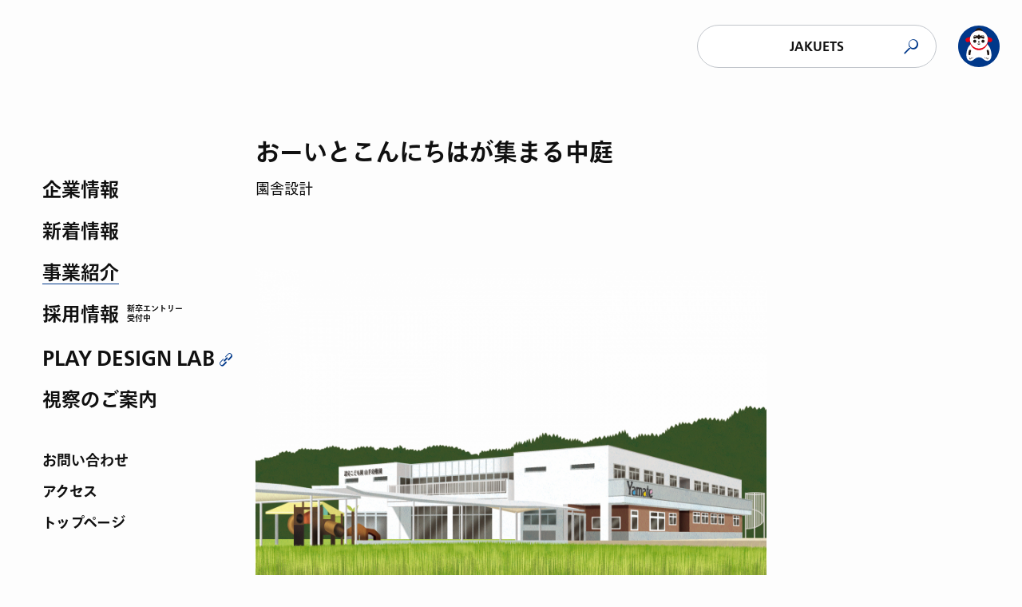

--- FILE ---
content_type: text/html; charset=UTF-8
request_url: https://www.jakuets.co.jp/business/community-development/yamate-kindergarten/
body_size: 40854
content:
<!DOCTYPE html>
<html lang="ja" class="no-js" data-menu="false">

<head prefix="og: http://ga.me/ns#">
	
	<!-- pardot tag -->
	<script type="text/javascript">
	piAId = '937633';
	piCId = '2968';
	piHostname = 'pi.pardot.com';
		
    (function() {
	function async_load(){
		var s = document.createElement('script'); s.type = 'text/javascript';
		s.src = ('https:' == document.location.protocol ? 'https://pi' : 'http://cdn') + '.pardot.com/pd.js';
		var c = document.getElementsByTagName('script')[0]; c.parentNode.insertBefore(s, c);
	}
	if(window.attachEvent) { window.attachEvent('onload', async_load); }
	else { window.addEventListener('load', async_load, false); }
	})();
	</script>
	
	<!-- Global site tag (gtag.js) - Google Analytics -->
	<script async src="https://www.googletagmanager.com/gtag/js?id=UA-130940934-1"></script>
	<script>
		window.dataLayer = window.dataLayer || [];

		function gtag() {
			dataLayer.push(arguments);
		}
		gtag('js', new Date());

		gtag('config', 'UA-130940934-1');
	</script>

	<meta charset="utf-8">
	<meta http-equiv="X-UA-Compatible" content="IE=edge">

	<title>おーいとこんにちはが集まる中庭｜JAKUETS</title>
    	<meta name="description" content="園舎設計保育室に囲まれた中庭は、子どもたちが集まる人気の空間。空の下で年齢の異なる子どもたちが、楽しげに交流する姿が園のおなじみの風景です。中庭の壁から張り出すユニークな青と赤の屋根は、声を使わないコミュニケーションを学ぶ場。中庭を囲む廊下…">
	<meta name="viewport" content="width=device-width, initial-scale=1">
	<meta name="format-detection" content="telephone=no">

	<meta property="og:type" content="article">
  	<meta property="og:url" content="https://www.jakuets.co.jp/business/community-development/yamate-kindergarten/">
	<meta property="og:title" content="おーいとこんにちはが集まる中庭 — ジャクエツ">
	<meta property="og:site_name" content="ジャクエツ">
	<meta property="og:description" content="園舎設計保育室に囲まれた中庭は、子どもたちが集まる人気の空間。空の下で年齢の異なる子どもたちが、楽しげに交流する姿が園のおなじみの風景です。中庭の壁から張り出すユニークな青と赤の屋根は、声を使わないコミュニケーションを学ぶ場。中庭を囲む廊下…">
  	<meta property="og:image" content="https://www.jakuets.co.jp/wp-content/uploads/2021/03/business_yamate_kv-1440x960.jpg">

	<meta name="twitter:card" content="summary_large_image">
	<meta name="twitter:title" content="おーいとこんにちはが集まる中庭 — ジャクエツ">
	<meta name="twitter:description" content="園舎設計保育室に囲まれた中庭は、子どもたちが集まる人気の空間。空の下で年齢の異なる子どもたちが、楽しげに交流する姿が園のおなじみの風景です。中庭の壁から張り出すユニークな青と赤の屋根は、声を使わないコミュニケーションを学ぶ場。中庭を囲む廊下…">
	<meta name="twitter:image" content="https://www.jakuets.co.jp/wp-content/uploads/2021/03/business_yamate_kv-1440x960.jpg">
	<meta name="twitter:url" content="https://www.jakuets.co.jp/business/community-development/yamate-kindergarten/">

  <link rel="icon" href="https://www.jakuets.co.jp/wp-content/themes/jakuets/assets/favicon.ico">

	<link rel="apple-touch-icon" href="https://www.jakuets.co.jp/wp-content/themes/jakuets/assets/apple-touch-icon.png">

	<link rel="stylesheet" href="https://www.jakuets.co.jp/wp-content/themes/jakuets/css/style.css">

	<link rel="canonical" href="https://www.jakuets.co.jp/business/community-development/yamate-kindergarten/">

	<script type="text/javascript" src="//webfont.fontplus.jp/accessor/script/fontplus.js?FLHZqQb-22I%3D&box=syYb-hgsOl4%3D&aa=1&ab=2" charset="utf-8"></script>


	<script type="application/ld+json">
		{
			"@context": "http://schema.org/",
			"@type": "Article",
			"name": "おーいとこんにちはが集まる中庭 — ジャクエツ",
			"url": "https://www.jakuets.co.jp/business/community-development/yamate-kindergarten/",
			"description": "園舎設計保育室に囲まれた中庭は、子どもたちが集まる人気の空間。空の下で年齢の異なる子どもたちが、楽しげに交流する姿が園のおなじみの風景です。中庭の壁から張り出すユニークな青と赤の屋根は、声を使わないコミュニケーションを学ぶ場。中庭を囲む廊下…",
			"image": "https://www.jakuets.co.jp/assets/apple-touch-icon.png"
		}
	</script>
    </head>

<body id="business" class="-fade">

	  <noscript>
    <div class="nojs">
      <div class="nojs__inner">
        <div class="nojs__img">
          <svg viewBox="0 0 54 54" class="l-header__logo-icon">
            <use class="logo" xlink:href="#i-logo"></use>
          </svg>
        </div>
        <p><em>JavaScriptが無効になっています。</em><br>JavaScriptが有効になっていない場合、当ウェブサイトは正常に機能しません。<br>すべての機能を利用するためには、有効に設定してください。</p>
      </div>
    </div>
  </noscript>

  <svg display="none">
    <symbol viewBox="0 0 54 54" id="i-symbol">
      <g>
        <path d="M27 54C41.9147 54 54 41.9147 54 27C54 12.0853 41.9147 0 27 0C12.0853 0 0 12.0853 0 27C0 41.9147 12.0853 54 27 54Z" fill="#00388A" />
        <path d="M37.5987 24.0986C37.5987 24.0986 42.6582 28.0071 43.2817 36.6394C43.7373 43.0178 41.3394 44.8162 40.0925 45.4396C39.0135 45.9911 36.5197 46.8304 32.779 43.5693C29.9016 41.0755 27.0241 41.3872 27.0241 41.3872C27.0241 41.3872 24.1467 41.0755 21.2692 43.5693C17.5286 46.8064 15.0348 45.9911 13.9557 45.4396C12.7088 44.8162 10.287 43.0178 10.7666 36.6394C11.39 28.0071 16.4495 24.0986 16.4495 24.0986" fill="white" />
        <path d="M38.3661 20.8135C38.5579 19.9503 38.6778 19.0631 38.6778 18.1519C38.6778 17.0249 38.51 15.9218 38.1982 14.8908C38.1982 14.8908 39.9487 15.2744 41.5792 15.6821C43.2098 16.0657 44.7684 17.2167 44.3848 19.2549C44.0011 21.341 42.0828 21.8686 40.7879 21.4849C39.5411 21.0773 38.3661 20.8135 38.3661 20.8135C38.5579 19.9503 38.6778 19.0631 38.6778 18.1519L38.3661 20.8135Z" fill="#E50012" />
        <path d="M15.6341 20.8135C15.4423 19.9503 15.3224 19.0631 15.3224 18.1519C15.3224 17.0249 15.4903 15.9218 15.778 14.8908C15.778 14.8908 14.0276 15.2744 12.397 15.6821C10.7665 16.0657 9.20784 17.2167 9.5915 19.2549C9.97516 21.341 11.8935 21.8686 13.1883 21.4849C14.4592 21.0773 15.6341 20.8135 15.6341 20.8135C15.4423 19.9503 15.3224 19.0631 15.3224 18.1519L15.6341 20.8135Z" fill="#E50012" />
        <path d="M26.9999 32.0355C33.5701 32.0355 38.9173 26.3286 38.9173 19.2549C38.9173 12.2052 33.5701 6.47424 26.9999 6.47424C20.4298 6.47424 15.0825 12.1812 15.0825 19.2549C15.0825 26.3286 20.4298 32.0355 26.9999 32.0355Z" fill="#E50012" />
        <path d="M27 6.49822C28.8224 6.49822 30.5729 6.92984 32.1075 7.67318C32.1075 7.67318 31.3642 3.28508 27 3.28508C22.6359 3.28508 21.8926 7.67318 21.8926 7.67318C23.4272 6.90586 25.1537 6.49822 27 6.49822Z" fill="#231815" />
        <path d="M26.9999 29.8295C33.4502 29.8295 38.6775 24.6021 38.6775 18.1519C38.6775 11.7016 33.4502 6.47424 26.9999 6.47424C20.5496 6.47424 15.3223 11.7016 15.3223 18.1519C15.3223 24.6021 20.5496 29.8295 26.9999 29.8295Z" fill="white" />
        <path d="M33.2585 13.1163C32.3953 12.1332 31.2203 12.2291 30.5729 12.5888C29.9255 12.9485 29.7576 13.452 29.1582 13.4041C28.223 13.3322 28.271 11.8215 27.0001 11.8215C25.7292 11.8215 25.8012 13.3322 24.842 13.4041C24.2425 13.452 24.0987 12.9485 23.4273 12.5888C22.7798 12.2291 21.5809 12.1092 20.7416 13.1163C20.0702 13.8837 19.8784 15.1306 19.9743 16.2336C20.0463 17.0489 20.6457 17.1687 21.1253 17.0968C21.6289 17.0249 23.3793 16.1616 24.842 16.1616C25.3216 16.1616 25.5134 16.5453 25.5853 16.7131C25.8251 17.2167 26.0889 17.9121 26.9761 17.9121C27.8633 17.9121 28.1271 17.2167 28.3669 16.7131C28.4628 16.5213 28.6546 16.1616 29.1102 16.1616C30.5969 16.1616 32.3473 17.0249 32.8269 17.0968C33.3065 17.1687 33.882 17.0489 33.9779 16.2336C34.1218 15.1306 33.906 13.8597 33.2585 13.1163ZM23.2834 13.8597C23.0436 13.9796 22.7079 14.0515 22.3482 14.1235C22.0125 14.1954 21.6528 14.2673 21.3651 14.2673C21.0294 14.2673 20.8136 13.9316 21.0773 13.548C21.2692 13.2602 21.7008 12.9005 22.3242 12.8526C22.636 12.8286 22.9956 12.9245 23.2354 13.0684C23.5951 13.2842 23.667 13.6679 23.2834 13.8597ZM32.6111 14.2433C32.3234 14.2433 31.9637 14.1954 31.628 14.0995C31.2683 14.0275 30.9326 13.9556 30.6928 13.8357C30.3091 13.6439 30.3811 13.2602 30.7408 13.0684C30.9806 12.9245 31.3163 12.8286 31.652 12.8526C32.2754 12.8766 32.731 13.2602 32.8988 13.548C33.1626 13.9076 32.9708 14.2433 32.6111 14.2433Z" fill="#231815" />
        <path d="M21.629 22.3961C22.756 22.3961 23.6672 21.4849 23.6672 20.3579C23.6672 19.2309 22.756 18.3197 21.629 18.3197C20.502 18.3197 19.5908 19.2309 19.5908 20.3579C19.5908 21.4849 20.502 22.3961 21.629 22.3961Z" fill="#231815" />
        <path d="M32.3712 22.3961C31.2442 22.3961 30.333 21.4849 30.333 20.3579C30.333 19.2309 31.2442 18.3197 32.3712 18.3197C33.4982 18.3197 34.4094 19.2309 34.4094 20.3579C34.4094 21.4849 33.4982 22.3961 32.3712 22.3961Z" fill="#231815" />
        <path d="M27.0002 22.2762C27.5277 22.2762 27.9833 21.8446 27.9833 21.2931C27.9833 20.7416 27.5517 20.3099 27.0002 20.3099C26.4487 20.3099 26.0171 20.7416 26.0171 21.2931C26.0171 21.8206 26.4727 22.2762 27.0002 22.2762Z" fill="#231815" />
        <path d="M26.9761 24.6741C26.7363 24.6741 26.5445 24.746 26.2328 24.8179C25.969 24.8899 25.6573 24.9618 25.4175 25.0098C25.2017 25.0338 25.0578 25.0098 25.0578 24.9139C25.0338 24.794 25.2736 24.722 25.6093 24.5542C25.7772 24.4822 25.921 24.3863 25.993 24.3384C26.1368 24.2425 26.1129 24.1226 26.017 24.0027C25.8731 23.8108 25.7772 23.6909 25.6093 23.4751C25.4175 23.2353 25.2257 22.9236 25.3455 22.8517C25.4415 22.7798 25.5853 22.9236 25.8491 23.1394C26.2088 23.4272 26.6644 23.7869 26.9761 23.7869C27.2878 23.7869 27.7674 23.4272 28.1271 23.1394C28.3908 22.9236 28.5347 22.8037 28.6306 22.8517C28.7505 22.9236 28.5587 23.2353 28.3669 23.4751C28.199 23.6909 28.1031 23.8108 27.9592 24.0027C27.8633 24.1226 27.8393 24.2425 27.9832 24.3384C28.0312 24.3863 28.175 24.4822 28.3669 24.5542C28.7265 24.722 28.9903 24.794 28.9663 24.9139C28.9423 25.0098 28.8225 25.0577 28.6066 25.0098C28.3189 24.9618 27.9832 24.8899 27.7674 24.8179C27.4077 24.722 27.2159 24.6741 26.9761 24.6741Z" fill="#231815" />
        <path d="M14.9387 43.2815C15.1305 43.857 15.4902 44.2407 15.8739 44.0968C16.2575 43.9529 16.3055 43.4494 16.1137 42.8739C15.9218 42.3224 15.5621 41.9147 15.1785 42.0586C14.7948 42.2025 14.7469 42.73 14.9387 43.2815Z" fill="#231815" />
        <path d="M17.0247 42.5622C17.1685 42.9938 17.4563 43.2815 17.744 43.1856C18.0318 43.0897 18.0797 42.6821 17.9359 42.2504C17.792 41.8188 17.5042 41.5311 17.2165 41.627C16.9048 41.7229 16.8808 42.1306 17.0247 42.5622Z" fill="#231815" />
        <path d="M18.8473 41.9387C18.9672 42.2744 19.183 42.5142 19.3988 42.4183C19.6146 42.3464 19.6625 42.0346 19.5426 41.6989C19.4228 41.3632 19.2069 41.1474 18.9911 41.2194C18.7513 41.2913 18.7274 41.603 18.8473 41.9387Z" fill="#231815" />
        <path d="M39.0614 43.2815C38.8696 43.857 38.5099 44.2407 38.1262 44.0968C37.7426 43.9529 37.6946 43.4494 37.8865 42.8739C38.0783 42.3224 38.438 41.9147 38.8216 42.0586C39.2053 42.2025 39.2532 42.73 39.0614 43.2815Z" fill="#231815" />
        <path d="M36.9751 42.5622C36.8312 42.9938 36.5435 43.2815 36.2557 43.1856C35.968 43.0897 35.92 42.6821 36.0639 42.2504C36.2078 41.8188 36.4955 41.5311 36.7833 41.627C37.095 41.7229 37.119 42.1306 36.9751 42.5622Z" fill="#231815" />
        <path d="M35.153 41.9387C35.0331 42.2744 34.8173 42.5142 34.6015 42.4183C34.3617 42.3464 34.3377 42.0346 34.4576 41.6989C34.5775 41.3632 34.7933 41.1474 35.0091 41.2194C35.2489 41.2913 35.2729 41.603 35.153 41.9387Z" fill="#231815" />
        <path d="M14.1955 32.3952C14.1715 32.4911 13.3083 34.7211 13.3802 37.2149C13.4042 37.9822 14.0277 38.5817 14.795 38.5577C15.5623 38.5338 16.1618 37.9103 16.1378 37.143C16.0898 35.2247 16.7612 33.4023 16.7612 33.4023C17.025 32.683 16.6653 31.8917 15.9699 31.6039C15.2745 31.3162 14.4833 31.6758 14.1955 32.3952Z" fill="#231815" />
        <path d="M38.0064 31.6519C37.287 31.9156 36.9273 32.7309 37.2151 33.4503C37.2151 33.4742 37.9104 35.2726 37.8385 37.1909C37.8145 37.9583 38.414 38.5817 39.1813 38.6057C39.9486 38.6297 40.5721 38.0302 40.5961 37.2629C40.668 34.7691 39.8287 32.5391 39.7808 32.4432C39.517 31.7478 38.7257 31.3881 38.0064 31.6519Z" fill="#231815" />
      </g>
    </symbol>
    <symbol viewBox="0 0 123 20" id="i-logotype">
      <g>
        <path d="M116.325 8.01327C114.503 7.48347 112.947 6.92056 112.947 5.43049C112.947 4.47023 113.841 3.47685 115.133 3.47685C115.331 3.47685 120.828 3.47685 120.828 3.47685L121.027 3.41063L121.093 3.21195V0.298043C121.093 0.13248 120.96 0.0331421 120.828 0.0331421H115.232C111.623 0.0331421 108.808 2.61592 108.808 5.86096C108.808 9.6689 112.119 10.7947 114.371 11.3908C116.159 11.8543 117.881 12.5828 117.881 14.0067C117.881 15.3643 116.821 16.2252 115.265 16.2252H109.073C108.907 16.2252 108.808 16.3576 108.808 16.4901V19.404C108.808 19.5696 108.941 19.6689 109.073 19.6689H115.298C120.398 19.6689 122.119 16.1259 122.119 13.9073C122.119 9.6689 118.643 8.67553 116.325 8.01327Z" />
        <path d="M70.1655 0.0331421H66.6555C66.5231 0.0331421 66.3906 0.165592 66.3906 0.298043V12.4504C66.3906 15.8278 65.2648 16.5232 63.5761 16.5232C61.8873 16.5232 60.7946 15.8278 60.7946 12.4504V0.298043C60.7946 0.13248 60.6622 0.0331421 60.5297 0.0331421H57.0198C56.8873 0.0331421 56.7549 0.165592 56.7549 0.298043V13.6755C56.7549 17.5497 59.3708 19.9669 63.5761 19.9669C67.7814 19.9669 70.4304 17.5497 70.4304 13.6755V0.298043C70.4304 0.165592 70.2979 0.0331421 70.1655 0.0331421Z" />
        <path d="M13.4106 0.0331421H5.62914C5.49669 0.0331421 5.36424 0.165592 5.36424 0.298043V3.21195C5.36424 3.3444 5.49669 3.47685 5.62914 3.47685H9.37086C9.50331 3.47685 9.63576 3.6093 9.63576 3.74175V12.4504C9.63576 15.8278 8.50993 16.5232 6.8543 16.5232C5.16556 16.5232 4.07285 15.8278 4.07285 12.4504V11.3908C4.07285 11.2583 3.9404 11.1259 3.80795 11.1259H0.264901C0.13245 11.1259 0 11.2583 0 11.3908V13.7086C0 17.5828 2.61589 20 6.82119 20C11.0265 20 13.6755 17.5828 13.6755 13.7086V0.298043C13.6755 0.165592 13.543 0.0331421 13.4106 0.0331421Z" />
        <path d="M33.7751 19.3378L28.3446 0.231818C28.3115 0.0993673 28.2122 0.0331421 28.0797 0.0331421H23.3446C23.2122 0.0331421 23.1128 0.0993673 23.0797 0.231818L17.7486 19.3709C17.7155 19.4371 17.7486 19.5365 17.7817 19.6027C17.8148 19.6689 17.9141 19.702 17.9804 19.702H21.5565C21.689 19.702 21.7883 19.6358 21.8214 19.5033L22.8479 15.5961C22.881 15.4967 23.0135 15.3312 23.1459 15.3312H28.3777C28.5102 15.3312 28.6426 15.4967 28.6757 15.5961L29.7022 19.5033C29.7353 19.6358 29.8347 19.702 29.9671 19.702H33.5433C33.6757 19.702 33.8082 19.5696 33.8082 19.4371L33.7751 19.3378ZM23.8413 11.6225L25.6625 4.47023L25.7618 4.30467L25.8612 4.47023L27.6823 11.6225C27.7486 11.8212 27.7155 11.8874 27.4837 11.8874H24.0731C23.8413 11.8543 23.8082 11.8212 23.8413 11.6225Z" />
        <path d="M105.894 0.0331421H93.0461C92.9137 0.0331421 92.7812 0.165592 92.7812 0.298043V3.21195C92.7812 3.37751 92.9137 3.47685 93.0461 3.47685H97.1852C97.3177 3.47685 97.4501 3.6093 97.4501 3.74175V19.404C97.4501 19.5696 97.5826 19.6689 97.715 19.6689H101.225C101.357 19.6689 101.49 19.5365 101.49 19.404V3.74175C101.49 3.57619 101.622 3.47685 101.755 3.47685H105.894C106.026 3.47685 106.159 3.3444 106.159 3.21195V0.298043C106.159 0.165592 106.059 0.0331421 105.894 0.0331421Z" />
        <path d="M89.4038 16.2583H81.3906C81.2581 16.2583 81.1257 16.1259 81.1257 15.9934V11.755C81.1257 11.6225 81.2581 11.4901 81.3906 11.4901H87.5495C87.7151 11.4901 87.8144 11.3576 87.8144 11.2252V8.31129C87.8144 8.14573 87.682 8.04639 87.5495 8.04639H81.3906C81.2581 8.04639 81.1257 7.94705 81.1257 7.78149V3.74175C81.1257 3.6093 81.2581 3.47685 81.3906 3.47685H88.9071C89.0727 3.47685 89.172 3.3444 89.172 3.21195V0.298043C89.172 0.13248 89.0396 0.0331421 88.9071 0.0331421H77.3508C77.2184 0.0331421 77.0859 0.165592 77.0859 0.298043V19.4371C77.0859 19.6027 77.2184 19.702 77.3508 19.702H89.4038C89.5694 19.702 89.6687 19.5696 89.6687 19.4371V16.5232C89.7018 16.3576 89.5694 16.2583 89.4038 16.2583Z" />
        <path d="M52.5827 19.3046L46.3575 8.01325V7.98013C46.2913 7.84768 46.3244 7.71523 46.3907 7.58278L51.8542 0.430464C51.9205 0.364238 51.9205 0.231788 51.8873 0.165563C51.8542 0.0662252 51.7549 0 51.6556 0H47.7483C47.6158 0 47.4834 0.0331126 47.4172 0.13245C47.3509 0.231788 43.2119 5.89404 42.2516 7.18543C42.1854 7.28477 42.0529 7.41722 42.0529 7.15232V0.298013C42.0529 0.13245 41.9205 0.0331126 41.788 0.0331126H38.2781C38.1125 0.0331126 38.0132 0.165563 38.0132 0.298013V19.4371C38.0132 19.6026 38.1456 19.702 38.2781 19.702H41.788C41.9536 19.702 42.0529 19.5695 42.0529 19.4371V13.4106C42.0529 13.2781 42.1191 13.1788 42.1854 13.0795L43.4105 11.5232C43.5099 11.3907 43.6423 11.3907 43.7085 11.4901L48.1456 19.5695C48.1787 19.6689 48.2781 19.702 48.3774 19.702H52.3178C52.4171 19.702 52.4834 19.6358 52.5496 19.5695C52.6158 19.4702 52.6158 19.3709 52.5827 19.3046Z" />
      </g>
    </symbol>
    <symbol viewBox="0 0 22 22" id="i-menu">
      <g>
        <rect y="2" width="22" height="3" rx="1.5" />
        <rect y="9" width="11" height="3" rx="1.5" />
        <rect y="16" width="11" height="3" rx="1.5" />
      </g>
    </symbol>
    <symbol viewBox="0 0 22 22" id="i-close">
      <g>
        <rect x="4" y="5" width="1" height="19" rx="0.5" transform="rotate(-45 4 5)" />
        <rect x="5.41406" y="18.1422" width="2" height="18" rx="1" transform="rotate(-135 5.41406 18.1422)" />
      </g>
    </symbol>
  </svg>

	<div class="l-wrap">
		
<header class="l-header" data-scroll-header>
  <div class="l-header__inner">
    <button class="l-header__symbol" data-js-togglemenu>
      <svg viewBox="0 0 54 54" class="l-header__symbol-icon">
        <use class="symbol" xlink:href="#i-symbol"></use>
      </svg>
    </button>
    <h1 class="l-header__logotype">
      <a href="/">
        <svg viewBox="0 0 123 20" class="l-header__logotype-icon">
          <use class="logo" xlink:href="#i-logotype"></use>
        </svg>
      </a>
    </h1>
    <div class="l-header__searchBtn">
      <button class="c-button__inner" data-js-togglemenu>JAKUETS</button>
    </div>
    <div class="l-header__search">
      <div class="c-inputSearch">
        <form action="https://www.jakuets.co.jp/" method="get">
          <input type="search" name="s" class="c-inputSearch__input" placeholder="フリーワードで検索">
          <input type="submit" class="c-inputSearch__submit">
        </form>

      </div>
    </div>
  </div>
</header>

<nav class="l-gnav" >
  <div class="l-gnav__inner">
    <ul class="l-gnav__lists">
                    <li class="l-gnav__list">
          <a href="/company/" class="l-gnav__link " >
            企業情報</a>
                  </li>
              <li class="l-gnav__list">
          <a href="/news/" class="l-gnav__link " >
            新着情報</a>
                  </li>
              <li class="l-gnav__list">
          <a href="/business/" class="l-gnav__link -active" >
            事業紹介</a>
                  </li>
              <li class="l-gnav__list">
          <a href="/recruit/" class="l-gnav__link " >
            採用情報</a>
                      <span class="l-gnav__linkStatus">
              新卒エントリー<br />
受付中            </span>
                  </li>
              <li class="l-gnav__list">
          <a href="https://playdesign-lab.com/" class="l-gnav__link " target="_blank" rel="noopener noreferrer">
            PLAY DESIGN LAB</a>
                  </li>
              <li class="l-gnav__list">
          <a href="/feature/campustour/" class="l-gnav__link " >
            視察のご案内</a>
                  </li>
          </ul>
    <ul class="l-gnav__lists -sub">
                    <li class="l-gnav__list">
          <a href="/contact/" class="l-gnav__link">お問い合わせ</a>
        </li>
              <li class="l-gnav__list">
          <a href="/company/access/" class="l-gnav__link">アクセス</a>
        </li>
              <li class="l-gnav__list">
          <a href="/" class="l-gnav__link">トップページ</a>
        </li>
          </ul>
  </div>
</nav>

<nav class="l-menu" aria-opened="false">
  <div class="l-menu__inner">
    <ul class="l-gnav__lists">
              <li class="l-gnav__list">
          <a href="/company/" class="l-gnav__link ">企業情報</a>
                  </li>
              <li class="l-gnav__list">
          <a href="/news/" class="l-gnav__link ">新着情報</a>
                  </li>
              <li class="l-gnav__list">
          <a href="/business/" class="l-gnav__link -active">事業紹介</a>
                  </li>
              <li class="l-gnav__list">
          <a href="/recruit/" class="l-gnav__link ">採用情報</a>
                      <span class="l-gnav__linkStatus">
              新卒エントリー<br />
受付中            </span>
                  </li>
              <li class="l-gnav__list">
          <a href="https://playdesign-lab.com/" class="l-gnav__link ">PLAY DESIGN LAB</a>
                  </li>
              <li class="l-gnav__list">
          <a href="/feature/campustour/" class="l-gnav__link ">視察のご案内</a>
                  </li>
          </ul>
    <ul class="l-gnav__lists -sub">
              <li class="l-gnav__list">
          <a href="/contact/" class="l-gnav__link">お問い合わせ</a>
        </li>
              <li class="l-gnav__list">
          <a href="/company/access/" class="l-gnav__link">アクセス</a>
        </li>
              <li class="l-gnav__list">
          <a href="/" class="l-gnav__link">トップページ</a>
        </li>
          </ul>
    <div class="l-menu__facets">
      <ul class="l-menu__lists">
                          <li class="l-menu__list" data-js-showOnHover>
            <a href="/asobi-listen/" class="l-menu__link ">声を聞く</a>
          </li>
                  <li class="l-menu__list" data-js-showOnHover>
            <a href="/asobi-research/" class="l-menu__link ">研究する</a>
          </li>
                  <li class="l-menu__list" data-js-showOnHover>
            <a href="/asobi-production/" class="l-menu__link ">製造する</a>
          </li>
                  <li class="l-menu__list" data-js-showOnHover>
            <a href="/asobi-evidence/" class="l-menu__link ">実証する</a>
          </li>
                  <li class="l-menu__list" data-js-showOnHover>
            <a href="/asobi-deliver/" class="l-menu__link ">届ける</a>
          </li>
                  <li class="l-menu__list" data-js-showOnHover>
            <a href="/asobi-solve/" class="l-menu__link ">解決する</a>
          </li>
              </ul>
      <p class="l-menu__tagline">あそびに何ができるだろう</p>
    </div>
  </div>
  <div class="l-menu__preview">
    <ul class="l-menu__previewLists">
      <li class="l-menu__previewList" data-js-showOnHover-target>
        <figure class="c-figure">
          <img class="c-figure__img" src="https://www.jakuets.co.jp/wp-content/uploads/2020/10/asobi_listen_kv-1440x810.jpg" width="720" height="480">
          <figcaption class="c-figure__caption">
            原点は、全国の約40,000件の施設とのネットワーク。子どもの毎日を間近で見ている先生から、日々たくさんのうれしい声やフィードバックが届きます。いただいた声から製品づくりがはじまることも。          </figcaption>
        </figure>
      </li>
      <li class="l-menu__previewList" data-js-showOnHover-target>
        <figure class="c-figure">
          <img class="c-figure__img" src="https://www.jakuets.co.jp/wp-content/uploads/2020/10/asobi_research_kv-1440x810.jpg" width="720" height="480">
          <figcaption class="c-figure__caption">
            あそびの研究所「PLAY DESIGN LAB」では、教育・デザイン・建築・アート等の分野で活躍する外部フェローとジャクエツ社員がチームを組み、常識に捉われないあそび環境の研究開発を進行中。          </figcaption>
        </figure>
      </li>
      <li class="l-menu__previewList" data-js-showOnHover-target>
        <figure class="c-figure">
          <img class="c-figure__img" src="https://www.jakuets.co.jp/wp-content/uploads/2020/10/asobi_production_kv-1440x810.jpg" width="720" height="480">
          <figcaption class="c-figure__caption">
            いろがみ一枚から、大型遊具まで。製品の多くは福井の自社工場で造られています。安心安全な「ジャクエツ印」の秘密は、企画・デザイン・製造・発送を一ヶ所で担う自社工場にあり。          </figcaption>
        </figure>
      </li>
      <li class="l-menu__previewList" data-js-showOnHover-target>
        <figure class="c-figure">
          <img class="c-figure__img" src="https://www.jakuets.co.jp/wp-content/uploads/2020/10/asobi_evidence_kv-1440x810.jpg" width="720" height="480">
          <figcaption class="c-figure__caption">
            本社の近くにあるモデル園の子どもたちは「小さな研究員」として、ジャクエツのものづくりに欠かせない大切な存在。プロトタイプで一足先に遊んでもらい、その様子が開発に活かされることも。          </figcaption>
        </figure>
      </li>
      <li class="l-menu__previewList" data-js-showOnHover-target>
        <figure class="c-figure">
          <img class="c-figure__img" src="https://www.jakuets.co.jp/wp-content/uploads/2020/10/asobi_deliver_kv-1440x810.jpg" width="720" height="480">
          <figcaption class="c-figure__caption">
            「こうすればいいんだ」とひらめくためには、解決の選択肢は多い方がいい。だからジャクエツの社内には、建築設計事務所もあれば、制服工場もあるし、ITシステムの専門家もいます。          </figcaption>
        </figure>
      </li>
      <li class="l-menu__previewList" data-js-showOnHover-target>
        <figure class="c-figure">
          <img class="c-figure__img" src="https://www.jakuets.co.jp/wp-content/uploads/2020/10/asobi_solve_jv-1440x810.jpg" width="720" height="480">
          <figcaption class="c-figure__caption">
            思いがけない場所に思いがけないあそびをつくるのも、わたしたちの仕事です。「まちに人を集めたい」「新商品を知ってほしい」そのお悩み、あそびの力で解決できるかもしれません。          </figcaption>
        </figure>
      </li>
    </ul>
  </div>
</nav>

<button class="l-menu__btn" aria-opened="false" data-js-togglemenu>
  <div class="l-menu__icon -default">
    <svg viewBox="0 0 22 22">
      <use class="menu" xlink:href="#i-menu"></use>
    </svg>
    <label class="l-menu__label">Menu</label>
  </div>
  <div class="l-menu__icon -active">
    <svg viewBox="0 0 22 22">
      <use class="close" xlink:href="#i-close"></use>
    </svg>
    <label class="l-menu__label">Close</label>
  </div>
</button>

		<main class="l-main">
			<section class="l-mainHeader">
				<div class="l-mainHeader__inner">
					<h1 class="l-mainHeader__heading">おーいとこんにちはが集まる中庭</h1>
                      <div class="l-mainHeader__area">園舎設計</div>
          
				</div>
			</section>

			<section class="l-mainContent">
				<div class="l-mainContent__inner l-wysiwyg">
					<figure class="c-figure">
						<img class="c-figure__img" src="https://www.jakuets.co.jp/wp-content/uploads/2021/03/business_yamate_kv-1440x960.jpg" width="720" height="480">
					</figure>
          
                      <p class="c-text">
        <span style="font-weight: 400;">保育室に囲まれた中庭は、子どもたちが集まる人気の空間。空の下で年齢の異なる子どもたちが、楽しげに交流する姿が園のおなじみの風景です。中庭の壁から張り出すユニークな青と赤の屋根は、声を使わないコミュニケーションを学ぶ場。中庭を囲む廊下には小さなあそび空間が点在し、小さな集団でのあそびが促されます。ほかにも、譲り合いや合作の楽しさを学べる「ブロックあそびの壁」や、小さなグループ単位の交わりが生まれる「ぐるぐる回れる廊下」など、空間のいたるところにコミュニケーションや学びの仕掛けが隠されており、子どもたちはあそびながら人間関係を築く力を育みます。子ども同士のコミュニケーションはもちろん、子どもと先生、先生同士も路地で出会うような感覚で、何気ない交流や自然な会話が生まれる園舎です。</span>      </p>
                                    <figure class="c-figure">
                        <img class="c-figure__img" src="https://www.jakuets.co.jp/wp-content/uploads/2020/10/yamate01.jpg" width="720" height="480">
                      </figure>
                                                  <figure class="c-figure">
                        <img class="c-figure__img" src="https://www.jakuets.co.jp/wp-content/uploads/2020/10/yamate04.jpg" width="720" height="480">
                      </figure>
                                                  <figure class="c-figure">
                        <img class="c-figure__img" src="https://www.jakuets.co.jp/wp-content/uploads/2020/10/yamate03.jpg" width="720" height="480">
                      </figure>
                                                  <figure class="c-figure">
                        <img class="c-figure__img" src="https://www.jakuets.co.jp/wp-content/uploads/2020/10/yamate02.jpg" width="720" height="480">
                          <figcaption class="c-figure__caption">山手幼稚園／岐阜県</figcaption>
                      </figure>
                    
				</div>
			</section>
					</main>



		<div class="l-bottom">
			<div class="l-pagetop">
				<div class="l-pagetop__inner">
					<a class="l-pagetop__icon" href="#" data-scroll></a>
				</div>
			</div>
			<div class="l-bottom__inner">
				<div class="l-bottom__nav">
  <nav class="l-lnav">
    <a class="l-lnav__parent" href="/business/">事業紹介</a>
              <ul class="l-lnav__lists">
                  <li class="l-lnav__list">
            <a href="/business/education/" class="l-lnav__link
                                                          ">
              教育サポート事業            </a>
          </li>
                  <li class="l-lnav__list">
            <a href="/business/community-development/" class="l-lnav__link
                              -active                            ">
              空間・街づくり事業            </a>
          </li>
                  <li class="l-lnav__list">
            <a href="/business/consulting/" class="l-lnav__link
                                                          ">
              コンサルティング事業            </a>
          </li>
              </ul>
      </nav>
</div>
				<div class="l-bottom__current">
					<p class="l-bottom__title">おーいとこんにちはが集まる中庭</p>
<div class="l-share">
  <div class="l-share__inner">
    <h3 class="l-share__title">このページを共有</h3>
    <ul class="l-share__lists">
      <li class="l-share__list">
        <a class="l-share__link" href="http://twitter.com/share?text=おーいとこんにちはが集まる中庭 — ジャクエツ&url=https://www.jakuets.co.jp/business/community-development/yamate-kindergarten/" target="_blank">
          Twitter
        </a>
      </li>
      <li class="l-share__list">
        <a class="l-share__link" href="http://www.facebook.com/sharer.php?u=https://www.jakuets.co.jp/business/community-development/yamate-kindergarten/" target="_blank">
          Facebook
        </a>
      </li>
      <li class="l-share__list">
        <a class="l-share__link" href="https://social-plugins.line.me/lineit/share?url=https://www.jakuets.co.jp/business/community-development/yamate-kindergarten/" target="_blank">
          LINE
        </a>
      </li>
    </ul>
  </div>
</div>
				</div>
			</div>
		</div>

		<footer class="l-footer">
  <div class="l-footer__inner">
    <nav class="l-footer__nav">
      <ul class="l-footer__lists">
        <li class="l-footer__list">
          <a class="l-footer__link" href="/privacypolicy/">プライバシーポリシー</a>
        </li>
        <li class="l-footer__list">
          <a class="l-footer__link" href="/en/">English</a>
        </li>
                  <li class="l-footer__list">
            <a class="l-footer__link" href="https://www.instagram.com/jakuets/" target="_blank" >JAKUETS Instagram</a>
          </li>
                  <li class="l-footer__list">
            <a class="l-footer__link" href="https://twitter.com/jakuets" target="_blank" >JAKUETS X</a>
          </li>
                  <li class="l-footer__list">
            <a class="l-footer__link" href="https://www.facebook.com/Jakuets/" target="_blank" >JAKUETS Facebook</a>
          </li>
                  <li class="l-footer__list">
            <a class="l-footer__link" href="https://www.playdesign-lab.com/" target="_blank" >PLAY DESIGN LAB</a>
          </li>
                  <li class="l-footer__list">
            <a class="l-footer__link" href="https://jakuets.net/" target="_blank" >オンラインストア</a>
          </li>
                  <li class="l-footer__list">
            <a class="l-footer__link" href="https://jakuets-works.com/" target="_blank" onclick="gtag('event', 'Click', {'event_category': 'PS', 'event_label': '実績掲載サイト', 'value': '1'});">実績紹介サイト</a>
          </li>
                  <li class="l-footer__list">
            <a class="l-footer__link" href="https://kodomosummit.info/" target="_blank" onclick="gtag('event', 'Click', {'event_category': 'サミット', 'event_label': 'footer', 'value': '1'});">こども環境サミットサイト</a>
          </li>
                  <li class="l-footer__list">
            <a class="l-footer__link" href="https://yohokyo.jp/" target="_blank" >幼児教育保育用品協会へはこちらから</a>
          </li>
              </ul>
    </nav>
    <div class="l-footer__download">
              <div class="c-cardDownload">
          <a href="https://www.jakuets.co.jp/wp-content/uploads/2020/10/JAKUETS_entrybook.pdf" class="c-cardDownload__link" target="_blank" onclick="gtag('event', 'Click', {'event_category': 'entrybook', 'event_label': 'footer', 'value': '0'});">
            <div class="c-cardDownload__img">
              <img src="https://www.jakuets.co.jp/wp-content/uploads/2020/10/entrybook.jpg" class="c-cardDownload__img">
            </div>
            <dl class="c-cardDownload__caption">
              <dt class="c-cardDownload__title">あそびは、どうやって生まれる？</dt>
              <dd class="c-cardDownload__desc">ジャクエツのものづくりを「視点」と「現場」から紐解くエントリーブックができました。ダウンロードはこちらからどうぞ。</dd>
            </dl>
          </a>
        </div>
              <div class="c-cardDownload">
          <a href="https://www.jakuets.co.jp/catalogue/2025/index.html" class="c-cardDownload__link" target="_blank" onclick="gtag('event', 'Click', {'event_category': 'catalogue2025', 'event_label': 'footer', 'value': '0'});">
            <div class="c-cardDownload__img">
              <img src="https://www.jakuets.co.jp/wp-content/uploads/2025/04/cover.jpg" class="c-cardDownload__img">
            </div>
            <dl class="c-cardDownload__caption">
              <dt class="c-cardDownload__title">総合カタログ</dt>
              <dd class="c-cardDownload__desc">当社の製品を掲載したカタログをWEBビューアーにてご覧いただけます。</dd>
            </dl>
          </a>
        </div>
              <div class="c-cardDownload">
          <a href="https://www.jakuets.co.jp/news/2979/" class="c-cardDownload__link" target="_blank" >
            <div class="c-cardDownload__img">
              <img src="https://www.jakuets.co.jp/wp-content/uploads/2021/09/asobinosekkeiryoku1.jpg" class="c-cardDownload__img">
            </div>
            <dl class="c-cardDownload__caption">
              <dt class="c-cardDownload__title">あそびの設計力</dt>
              <dd class="c-cardDownload__desc">園舎設計のコンセプトブックができました。書籍の申し込みはこちらから。</dd>
            </dl>
          </a>
        </div>
              <div class="c-cardDownload">
          <a href="https://www.jakuets.co.jp/company/#category-1" class="c-cardDownload__link" target="_blank" >
            <div class="c-cardDownload__img">
              <img src="https://www.jakuets.co.jp/wp-content/uploads/2022/02/brandmovie-e1645747546203.png" class="c-cardDownload__img">
            </div>
            <dl class="c-cardDownload__caption">
              <dt class="c-cardDownload__title">ブランドムービー</dt>
              <dd class="c-cardDownload__desc">毎日の風景にあそびのまなざしをインストールする、世界をちょっとだけ動かすブランドムービーです。視聴はこちらから。</dd>
            </dl>
          </a>
        </div>
              <div class="c-cardDownload">
          <a href="https://www.jakuets.co.jp/wp-content/uploads/2024/12/JPCinfo.pdf" class="c-cardDownload__link" target="_blank" >
            <div class="c-cardDownload__img">
              <img src="https://www.jakuets.co.jp/wp-content/uploads/2024/12/jpc-2.jpg" class="c-cardDownload__img">
            </div>
            <dl class="c-cardDownload__caption">
              <dt class="c-cardDownload__title">JAKUETS PLAYFUL CAMPUS</dt>
              <dd class="c-cardDownload__desc">唯一無二のあそびを創出する福井本社工場。あそびの研究、構想、設計、製造、物流を一貫しておこなっています。</dd>
            </dl>
          </a>
        </div>
              <div class="c-cardDownload">
          <a href="https://www.jakuets.co.jp/wp-content/uploads/2024/04/JTMinfo.pdf" class="c-cardDownload__link" target="_blank" >
            <div class="c-cardDownload__img">
              <img src="https://www.jakuets.co.jp/wp-content/uploads/2024/04/JTMthumb.png" class="c-cardDownload__img">
            </div>
            <dl class="c-cardDownload__caption">
              <dt class="c-cardDownload__title">JAKUETS TOKYO MATSUBARA</dt>
              <dd class="c-cardDownload__desc">PLAY DESIGN LABの新拠点。あそびをテーマに、地域社会の課題解決に取り組んでいます。</dd>
            </dl>
          </a>
        </div>
            <address class="l-footer__copyright">&copy; JAKUETS. All Rights Reserved.</address>
    </div>
  </div>
</footer>

<div class="u-subset" aria-hidden="true">CLOSEMENU0123456789Q</div>

	</div>

	<div class="l-loading">
  <div class="l-loading__inner">
    <!-- <svg viewBox="0 0 96 30" class="l-header__logo-icon">
      <use class="logo" xlink:href="#i-logo"></use>
  </svg> -->
  </div>
</div>

<script src="https://ajax.googleapis.com/ajax/libs/jquery/3.4.1/jquery.min.js"></script>
<script src="https://www.jakuets.co.jp/wp-content/themes/jakuets/js/vendor.js"></script>
<script src="https://www.jakuets.co.jp/wp-content/themes/jakuets/js/site.js"></script>

<style media="screen">
  .c-listButton__item a[href="javascript:void(0);"]{
    display: none;
  }
</style>
</body>

</html>


--- FILE ---
content_type: text/css
request_url: https://www.jakuets.co.jp/wp-content/themes/jakuets/css/style.css
body_size: 95155
content:
@charset "UTF-8";.l-menu,body{background-color:#fdfdfd}.l-breadcrumb,body{letter-spacing:normal}.c-cardDownload__link,.nojs{display:-webkit-box;display:-ms-flexbox}.swiper-container-cube,.swiper-container-flip,button{overflow:visible}fieldset,img{border:0}@-webkit-keyframes marquee{0%{-webkit-transform:translateX(0);transform:translateX(0)}99%,to{-webkit-transform:translateX(-100%);transform:translateX(-100%)}}@keyframes marquee{0%{-webkit-transform:translateX(0);transform:translateX(0)}99%,to{-webkit-transform:translateX(-100%);transform:translateX(-100%)}}@-webkit-keyframes marquee__stop{0%,99%,to{-webkit-transform:translateX(0);transform:translateX(0)}}@keyframes marquee__stop{0%,99%,to{-webkit-transform:translateX(0);transform:translateX(0)}}@-webkit-keyframes fade_in{0%{opacity:0;-webkit-transform:translateY(10px);transform:translateY(10px)}to{opacity:1;-webkit-transform:translateY(0);transform:translateY(0)}}@keyframes fade_in{0%{opacity:0;-webkit-transform:translateY(10px);transform:translateY(10px)}to{opacity:1;-webkit-transform:translateY(0);transform:translateY(0)}}@-webkit-keyframes fade_out{0%{opacity:1;-webkit-transform:translateY(0);transform:translateY(0)}to{opacity:0;-webkit-transform:translateY(-10px);transform:translateY(-10px)}}@keyframes fade_out{0%{opacity:1;-webkit-transform:translateY(0);transform:translateY(0)}to{opacity:0;-webkit-transform:translateY(-10px);transform:translateY(-10px)}}@-webkit-keyframes blink{0%{opacity:1}to{opacity:.3}}@keyframes blink{0%{opacity:1}to{opacity:.3}}@-webkit-keyframes move_arrow{0%{opacity:1;-webkit-transform:translateX(-5px);transform:translateX(-5px)}to{opacity:0;-webkit-transform:translateX(5px);transform:translateX(5px)}}@keyframes move_arrow{0%{opacity:1;-webkit-transform:translateX(-5px);transform:translateX(-5px)}to{opacity:0;-webkit-transform:translateX(5px);transform:translateX(5px)}}@-webkit-keyframes fluffy{0%,to{-webkit-transform:scale(.8);transform:scale(.8)}50%{-webkit-transform:scale(1);transform:scale(1)}}@keyframes fluffy{0%,to{-webkit-transform:scale(.8);transform:scale(.8)}50%{-webkit-transform:scale(1);transform:scale(1)}}@-webkit-keyframes fade{0%,to{opacity:.3}50%{opacity:1}}@keyframes fade{0%,to{opacity:.3}50%{opacity:1}}@-webkit-keyframes appear{0%{opacity:0;-webkit-transform:translateY(20px);transform:translateY(20px)}to{opacity:1;-webkit-transform:translateY(0);transform:translateY(0)}}@keyframes appear{0%{opacity:0;-webkit-transform:translateY(20px);transform:translateY(20px)}to{opacity:1;-webkit-transform:translateY(0);transform:translateY(0)}}@-webkit-keyframes disappear{0%{opacity:1;-webkit-transform:translateY(0);transform:translateY(0)}to{opacity:0;-webkit-transform:translateY(20px);transform:translateY(20px)}}@keyframes disappear{0%{opacity:1;-webkit-transform:translateY(0);transform:translateY(0)}to{opacity:0;-webkit-transform:translateY(20px);transform:translateY(20px)}}@-webkit-keyframes menu_top__open{0%{-webkit-transform:rotate(45deg) translateY(0);transform:rotate(45deg) translateY(0)}50%{-webkit-transform:rotate(0) translateY(0);transform:rotate(0) translateY(0)}to{-webkit-transform:rotate(0) translateY(-6px);transform:rotate(0) translateY(-6px)}}@keyframes menu_top__open{0%{-webkit-transform:rotate(45deg) translateY(0);transform:rotate(45deg) translateY(0)}50%{-webkit-transform:rotate(0) translateY(0);transform:rotate(0) translateY(0)}to{-webkit-transform:rotate(0) translateY(-6px);transform:rotate(0) translateY(-6px)}}@-webkit-keyframes menu_mdl__open{0%,50%{opacity:0}to{opacity:1}}@keyframes menu_mdl__open{0%,50%{opacity:0}to{opacity:1}}@-webkit-keyframes menu_btm__open{0%{-webkit-transform:rotate(-45deg) translateY(0);transform:rotate(-45deg) translateY(0)}50%{-webkit-transform:rotate(0) translateY(0);transform:rotate(0) translateY(0)}to{-webkit-transform:rotate(0) translateY(6px);transform:rotate(0) translateY(6px)}}@keyframes menu_btm__open{0%{-webkit-transform:rotate(-45deg) translateY(0);transform:rotate(-45deg) translateY(0)}50%{-webkit-transform:rotate(0) translateY(0);transform:rotate(0) translateY(0)}to{-webkit-transform:rotate(0) translateY(6px);transform:rotate(0) translateY(6px)}}@-webkit-keyframes menu_top__close{0%{-webkit-transform:rotate(0) translateY(-4px);transform:rotate(0) translateY(-4px)}50%{-webkit-transform:rotate(0) translateY(0);transform:rotate(0) translateY(0)}to{-webkit-transform:rotate(45deg) translateY(0);transform:rotate(45deg) translateY(0)}}@keyframes menu_top__close{0%{-webkit-transform:rotate(0) translateY(-4px);transform:rotate(0) translateY(-4px)}50%{-webkit-transform:rotate(0) translateY(0);transform:rotate(0) translateY(0)}to{-webkit-transform:rotate(45deg) translateY(0);transform:rotate(45deg) translateY(0)}}@-webkit-keyframes menu_mdl__close{0%{opacity:1}50%,to{opacity:0}}@keyframes menu_mdl__close{0%{opacity:1}50%,to{opacity:0}}@-webkit-keyframes menu_btm__close{0%{-webkit-transform:rotate(0) translateY(4px);transform:rotate(0) translateY(4px)}50%{-webkit-transform:rotate(0) translateY(0);transform:rotate(0) translateY(0)}to{-webkit-transform:rotate(-45deg) translateY(0);transform:rotate(-45deg) translateY(0)}}@keyframes menu_btm__close{0%{-webkit-transform:rotate(0) translateY(4px);transform:rotate(0) translateY(4px)}50%{-webkit-transform:rotate(0) translateY(0);transform:rotate(0) translateY(0)}to{-webkit-transform:rotate(-45deg) translateY(0);transform:rotate(-45deg) translateY(0)}}@-webkit-keyframes scrolling{0%{-webkit-transform:scaleY(0);transform:scaleY(0);-webkit-transform-origin:top center;transform-origin:top center}50%{-webkit-transform:scaleY(1);transform:scaleY(1);-webkit-transform-origin:top center;transform-origin:top center}51%{-webkit-transform:scaleY(1);transform:scaleY(1);-webkit-transform-origin:bottom center;transform-origin:bottom center}to{-webkit-transform:scaleY(0);transform:scaleY(0);-webkit-transform-origin:bottom center;transform-origin:bottom center}}@keyframes scrolling{0%{-webkit-transform:scaleY(0);transform:scaleY(0);-webkit-transform-origin:top center;transform-origin:top center}50%{-webkit-transform:scaleY(1);transform:scaleY(1);-webkit-transform-origin:top center;transform-origin:top center}51%{-webkit-transform:scaleY(1);transform:scaleY(1);-webkit-transform-origin:bottom center;transform-origin:bottom center}to{-webkit-transform:scaleY(0);transform:scaleY(0);-webkit-transform-origin:bottom center;transform-origin:bottom center}}@font-face{font-family:JAKUETS-Icons;font-weight:400;font-style:normal;src:url(/wp/wp-content/themes/jakuets/fonts/JAKUETS-Icons.ttf?8bndl) format("truetype"),url(/wp/wp-content/themes/jakuets/fonts/JAKUETS-Icons.woff?8bndl) format("woff"),url(/wp/wp-content/themes/jakuets/fonts/JAKUETS-Icons.svg?8bndl#JAKUETS-Icons) format("svg");font-display:block}.c-buttonSmall a[href$=".pdf"]:after,.c-buttonSmall a[target=_blank]:after,.c-button__inner:after,.c-cardDownload__desc a[href$=".pdf"]:after,.c-cardDownload__desc a[target=_blank]:after,.c-card__category a[href$=".pdf"]:after,.c-card__category a[target=_blank]:after,.c-card__title:after,.c-figure__caption a[href$=".pdf"]:after,.c-figure__caption a[target=_blank]:after,.c-inputSearch:after,.c-linkNews:after,.c-linkRelated:after,.c-linkRelated__category a[href$=".pdf"]:after,.c-linkRelated__category a[target=_blank]:after,.c-linkRelated__date a[href$=".pdf"]:after,.c-linkRelated__date a[target=_blank]:after,.c-linkRelated__name a[href$=".pdf"]:after,.c-linkRelated__name a[target=_blank]:after,.c-linkRelated__summary a[href$=".pdf"]:after,.c-linkRelated__summary a[target=_blank]:after,.c-link[href$=".pdf"]:after,.c-link[target=_blank]:after,.c-list a[href$=".pdf"]:after,.c-list a[target=_blank]:after,.c-listOrdered a[href$=".pdf"]:after,.c-listOrdered a[target=_blank]:after,.c-radio__label a[href$=".pdf"]:after,.c-radio__label a[target=_blank]:after,.c-select:after,.c-selectToc:after,.c-table a[href$=".pdf"]:after,.c-table a[target=_blank]:after,.c-tableMulti a[href$=".pdf"]:after,.c-tableMulti a[target=_blank]:after,.c-text a[href$=".pdf"]:after,.c-text a[target=_blank]:after,.c-textDefSingle__data a[href$=".pdf"]:after,.c-textDefSingle__data a[target=_blank]:after,.c-textDefSingle__title a[href$=".pdf"]:after,.c-textDefSingle__title a[target=_blank]:after,.c-textDef__data a[href$=".pdf"]:after,.c-textDef__data a[target=_blank]:after,.c-textDef__title a[href$=".pdf"]:after,.c-textDef__title a[target=_blank]:after,.c-textSmall a[href$=".pdf"]:after,.c-textSmall a[target=_blank]:after,.c-uiAccordion__trigger:after,.c-uiTab__label label a[href$=".pdf"]:after,.c-uiTab__label label a[target=_blank]:after,.l-employee__cardCaption a[href$=".pdf"]:after,.l-employee__cardCaption a[target=_blank]:after,.l-employee__text a[href$=".pdf"]:after,.l-employee__text a[target=_blank]:after,.l-footer__link:after,.l-footer__link[href$=".pdf"]:after,.l-footer__link[target=_blank]:after,.l-gnav__link[href$=".pdf"]:after,.l-gnav__link[target=_blank]:after,.l-important__link:after,.l-lnav__link[href$=".pdf"]:after,.l-lnav__link[target=_blank]:after,.l-lnav__parent[href$=".pdf"]:after,.l-lnav__parent[target=_blank]:after,.l-mainHeader__area a[href$=".pdf"]:after,.l-mainHeader__area a[target=_blank]:after,.l-menu__link[href$=".pdf"]:after,.l-menu__link[target=_blank]:after,.l-pagetop__icon:after{text-transform:none;font-family:JAKUETS-Icons!important;font-weight:400;font-style:normal;font-variant:normal;line-height:1;speak:none;-webkit-font-feature-settings:normal;font-feature-settings:normal;-webkit-font-smoothing:antialiased;-moz-osx-font-smoothing:grayscale}.i_arrow--left:before{content:""}.i_arrow--right:before{content:""}.i_arrow--top:before{content:""}.i_arrow--bottom:before{content:""}.i_arrow_s--left:before{content:""}.i_arrow_s--right:before{content:""}.i_arrow_s--top:before{content:""}.i_arrow_s--bottom:before{content:""}.i_blank:before{content:""}.i_pdf:before{content:""}.i_close:before{content:""}body,html{font-size:13px;height:100%}body{word-wrap:break-word;font-family:TazuganeGothicStdN-Book,游ゴシック体,YuGothic,游ゴシック,Yu Gothic,-apple-system,sans-serif;line-height:1.8;-webkit-font-smoothing:antialiased;-moz-osx-font-smoothing:grayscale;font-smoothing:antialiased;-webkit-text-size-adjust:100%}a,a:active,a:hover,a:visited,a[href^="tel:"]:hover,body{color:#101010}a{text-decoration:underline}::-webkit-input-placeholder{color:#c1c5cb}[data-browser=ie11] body{font-family:TazuganeGothicStdN-Book,メイリオ,Meiryo,sans-serif}.nojs{display:flex;position:fixed;z-index:100000;top:0;left:0;padding:0 1rem;width:100%;height:100%;background:hsla(0,0%,100%,.96);-webkit-box-align:center;-ms-flex-align:center;align-items:center;-webkit-box-pack:center;-ms-flex-pack:center;justify-content:center}.nojs em{font-weight:700;font-style:normal}.nojs__inner{width:600px;text-align:center;font-size:16px;line-height:1.8}.nojs__img{margin:0 auto 40px}*,:after,:before{-webkit-box-sizing:border-box;box-sizing:border-box}*{margin:0;padding:0;font-size:inherit;line-height:inherit}pre,textarea{overflow:auto}[hidden],audio:not([controls]),template{display:none}details,main,summary{display:block}input[type=number]{width:auto}input[type=search]{-webkit-appearance:textfield}input[type=search]::-webkit-search-cancel-button,input[type=search]::-webkit-search-decoration{-webkit-appearance:none}progress{display:inline-block}small,sub,sup{font-size:75%}sub,sup{position:relative;vertical-align:baseline;line-height:0}sup{top:-.5em}sub{bottom:-.25em}textarea{resize:vertical}audio,canvas,iframe,img,svg,video{vertical-align:middle}img{max-width:100%;height:auto;aspect-ratio:attr(width)/attr(height)}button,input,select,textarea{min-height:1.5em;color:inherit;font-family:inherit;font-weight:inherit;font-style:inherit}.c-frameScroll,[data-device=sp] .c-sectionScroll__lists{overflow-x:auto}button,select{text-transform:none}button,html input[type=button],input[type=reset],input[type=submit]{cursor:pointer;-webkit-appearance:button}button[disabled],html input[disabled]{cursor:default}button::-moz-focus-inner,input::-moz-focus-inner{padding:0;border:0}input{line-height:normal}code,kbd,pre,samp{font-family:monospace,monospace}.c-button__inner,.c-cardDownload__title,.c-cardHero__caption{font-family:TazuganeGothicStdN-Bold,sans-serif}ol,ul{list-style:none}select{-moz-appearance:none;-webkit-appearance:none}table{border-spacing:0;border-collapse:collapse}h1,h2,h3,h4,h5,h6{margin:0;font-size:100%;font-weight:400}.c-aspect,.c-iframeVideo__inner,.c-visual__img{position:relative;padding:56.25% 0 0;width:100%}.c-aspect iframe,.c-aspect video,.c-iframeVideo__inner iframe,.c-iframeVideo__inner video,.c-visual__img iframe,.c-visual__img video{position:absolute;top:0;left:0;width:100%;height:100%}.c-button__inner{display:block;position:relative;padding:.85rem 1.5rem .75rem;border:1px solid #00388a;border-radius:22px;outline:0;min-height:44px;cursor:pointer;-webkit-transition-timing-function:ease;transition-timing-function:ease;-webkit-transition-duration:.5s;transition-duration:.5s;-webkit-transition-property:background-color,color;transition-property:background-color,color;background-color:#fff;text-decoration:none;-webkit-box-shadow:1px 1px 0 0 #00388a;box-shadow:1px 1px 0 0 #00388a}.-hover.c-button__inner,.c-button__inner:hover{-webkit-transition-duration:0s;transition-duration:0s}.-active.c-button__inner,.-hover.c-button__inner{background-color:#00388a;text-decoration:none;color:#fff}.-active.c-button__inner:after,.-hover.c-button__inner:after{-webkit-transition-duration:0s;transition-duration:0s;color:#fff}.c-button__inner:focus{-webkit-box-shadow:0 0 0 4px #c1c5cb;box-shadow:0 0 0 4px #c1c5cb}.c-button__inner:after{content:"";content:"";position:absolute;top:50%;right:0;right:20px;width:22px;height:22px;-webkit-transition-timing-function:ease;transition-timing-function:ease;-webkit-transition-duration:.5s;transition-duration:.5s;-webkit-transition-property:color;transition-property:color;-webkit-transform:translateY(-50%);transform:translateY(-50%);pointer-events:none;color:#00388a;font-size:23.47px;font-size:1.46667rem}.c-button__inner:after.-hover,.c-button__inner:after:hover{-webkit-transition-duration:0s;transition-duration:0s}.c-button__inner[disabled]{opacity:.3;cursor:default}.c-button__inner[href$=".pdf"],.c-button__inner[target=_blank]{padding-right:4rem}.c-button__inner[target=_blank]:after{content:""}.c-button__inner[href$=".pdf"]:after{content:""}.c-button__inner span{font-size:.75rem}.c-buttonSmall,.c-radio__label,.c-uiTab__label label{display:inline;position:relative;padding:.3em 1em .2em;border:1px solid #00388a;border-radius:16px;outline:0;min-height:32px;cursor:pointer;-webkit-transition-timing-function:ease;transition-timing-function:ease;-webkit-transition-duration:.5s;transition-duration:.5s;-webkit-transition-property:background-color,color;transition-property:background-color,color;background-color:#fff;white-space:nowrap;text-decoration:none;-webkit-box-shadow:1px 1px 0 0 #00388a;box-shadow:1px 1px 0 0 #00388a}.c-card+*,.c-card__title{padding-right:16.66668vw}.-hover.c-buttonSmall,.-hover.c-radio__label,.c-buttonSmall:hover,.c-radio__label:hover,.c-uiTab__label label.-hover,.c-uiTab__label label:hover{-webkit-transition-duration:0s;transition-duration:0s}.-active.c-buttonSmall,.-active.c-radio__label,.-hover.c-buttonSmall,.-hover.c-radio__label,.c-uiTab__label label.-active,.c-uiTab__label label.-hover{background-color:#00388a;text-decoration:none;color:#fff}.-active.c-buttonSmall:after,.-active.c-radio__label:after,.-hover.c-buttonSmall:after,.-hover.c-radio__label:after,.c-uiTab__label label.-active:after,.c-uiTab__label label.-hover:after{color:#fff}.c-buttonSmall:focus,.c-radio__label:focus,.c-uiTab__label label:focus{-webkit-box-shadow:0 0 0 4px #c1c5cb;box-shadow:0 0 0 4px #c1c5cb}.c-buttonSmall[disabled],.c-radio__label[disabled],.c-uiTab__label label[disabled]{opacity:.3;cursor:default}.c-card__img{display:block;width:100%;height:auto;-webkit-transition-timing-function:ease;transition-timing-function:ease;-webkit-transition-duration:.5s;transition-duration:.5s;-webkit-transition-property:opacity;transition-property:opacity}.c-card__img.-hover,.c-card__img:hover{-webkit-transition-duration:0s;transition-duration:0s}.c-card__link{display:block;text-decoration:none}.c-card__link.-hover .c-card__img{opacity:.6}.c-card__link[target=_blank]>.c-card__title:after{content:"";font-size:21.33px;font-size:1.33333rem}.c-card__link[href$=".pdf"]>.c-card__title:after{content:"";font-size:21.33px;font-size:1.33333rem}.c-card__title{position:relative;margin-top:1.08rem}.c-card__title:after{content:"";position:absolute;top:50%;top:14.4px;top:.9rem;right:0;right:4.16667vw;width:22px;height:22px;-webkit-transform:translateY(-50%);transform:translateY(-50%);pointer-events:none;color:#00388a;font-size:23.47px;font-size:1.46667rem;font-size:25.6px;font-size:1.6rem}.c-card__headline{font-weight:400}.c-card__category{margin-top:.225rem}.c-card+*{margin-top:.9rem}.c-cardDownload{margin-top:1.8rem}.c-cardDownload:first-child{margin-top:0}.c-cardDownload__img{display:block;margin-right:1.5em;width:16.66668vw}.c-cardDownload__img img{display:block;width:100%;height:auto;-webkit-transition-timing-function:ease;transition-timing-function:ease;-webkit-transition-duration:.5s;transition-duration:.5s;-webkit-transition-property:opacity;transition-property:opacity}.c-cardDownload__img img.-hover,.c-cardDownload__img img:hover{-webkit-transition-duration:0s;transition-duration:0s}.c-cardDownload__caption{-webkit-box-flex:1;-ms-flex:1;flex:1}.c-checkbox,.c-figureFloat.-vcenter,.c-radio,.c-textFraction__total{-webkit-box-align:center}.c-cardDownload__desc{margin-top:.45rem}.c-cardDownload__link{display:flex;text-decoration:none}.c-cardDownload__link.-hover .l-entrybook__img img{opacity:.5}.c-cardHero__img,.c-visual__img{opacity:0;-webkit-transition:opacity .3s ease}.c-cardHero{position:relative}.c-cardHero__img{height:62vh;transition:opacity .3s ease;background-repeat:no-repeat;background-position:50%;background-size:cover}.c-cardHero__img.lazyloaded{opacity:1}.c-cardHero__caption{position:absolute}.c-code,.c-codePreviewer__input{border-radius:3px;font-family:Consolas,Monaco,monospace;font-size:.8rem}.c-carousel .swiper-pagination{position:static;padding-top:1.8rem;padding-left:8.33334vw;height:15vh;text-align:left}.c-checkbox{display:-webkit-box;display:-ms-flexbox;display:flex;-ms-flex-align:center;align-items:center}.c-checkbox input[type=checkbox]{margin-right:1em}.c-code{display:inline;margin:.5rem;padding:.1rem .25rem;background-color:rgba(193,197,203,.3);font-weight:400}.c-codePreviewer__code{display:none;position:relative;margin-top:1.8rem}.c-codePreviewer__input{padding:.8em 1em;border-color:transparent;outline:0;width:100%;-webkit-transition-timing-function:ease;transition-timing-function:ease;-webkit-transition-duration:.5s;transition-duration:.5s;-webkit-transition-property:border-color;transition-property:border-color;background:0 0;background-color:rgba(193,197,203,.3);-webkit-appearance:none}.c-codePreviewer__input.-hover,.c-codePreviewer__input:hover{-webkit-transition-duration:0s;transition-duration:0s}.c-codePreviewer__input:hover{border-color:#c1c5cb}.c-codePreviewer__input:focus{border-color:#00388a}.c-codePreviewer__copy{position:absolute;top:8px;right:8px;padding:0 1em;border:0;border-radius:3px;background:#00388a;color:#fff;font-size:.66667rem;-webkit-appearance:none}.c-codePreviewer__copy.-copied{background-color:#28a745}.c-figure__img{display:block;width:100%;height:auto}.c-figure__caption{display:block;margin-top:.45rem;padding-right:8.33334vw}.c-figure__caption:empty{display:none}.c-figureFloat{display:-webkit-box;display:-ms-flexbox;display:flex}.c-figureFloat.-vcenter{-ms-flex-align:center;align-items:center}.c-figureFloat__img{display:block;margin-right:4.16667vw;width:25.00002vw}.c-figureFloat__img img{display:block;width:100%;height:auto}.c-figureFloat__caption{-webkit-box-flex:1;-ms-flex:1;flex:1}.c-figureFloat__caption *{padding-right:0!important}.c-figureFloat__caption:empty{display:none}.c-frameScroll{margin-right:-8.33334vw;margin-left:-8.33334vw;padding-right:8.33334vw;padding-left:8.33334vw}.c-frameScroll__inner{padding-right:8.33334vw;width:calc(100% + 50.00004vw)}.c-headingLarge,.l-mainHeader__heading,.l-menu__tagline{font-family:TazuganeGothicStdN-Bold,sans-serif;font-size:1.66667rem;line-height:1.5;-webkit-font-feature-settings:"halt";font-feature-settings:"halt"}.c-headingMiddle,.l-employee__title,.l-gnav__lists,.l-mainIntro__heading,.l-menu__lists{font-family:TazuganeGothicStdN-Bold,sans-serif;font-size:1.33333rem;-webkit-font-feature-settings:"halt";font-feature-settings:"halt"}.c-headingSmall,.l-gnav__lists.-sub,.l-menu__lists.-sub,.l-related__title{font-family:TazuganeGothicStdN-Bold,sans-serif;font-size:inherit;font-weight:inherit}.c-hr{margin:3.6rem 0!important;border-style:none;width:100%;height:1px;background-color:#c1c5cb}.c-inputSearch__input,.c-input__input{display:block;padding:.8rem 2.5rem .8rem 1.5rem;border:1px solid #c1c5cb;border-radius:27px;outline:0;width:100%;min-height:54px;-webkit-transition-timing-function:ease;transition-timing-function:ease;-webkit-transition-duration:.5s;transition-duration:.5s;-webkit-transition-property:border-color;transition-property:border-color;background:#fff;color:#101010;font-family:Hiragino Kaku Gothic ProN,Hiragino Sans,Meiryo,sans-serif;font-size:1.06667rem;-webkit-appearance:none!important}.-hover.c-inputSearch__input,.-hover.c-input__input,.c-inputSearch__input:hover,.c-input__input:hover{-webkit-transition-duration:0s;transition-duration:0s}.c-inputSearch__input:hover,.c-input__input:hover{border-color:#101010}.c-inputSearch__input:focus,.c-input__input:focus{border-color:#00388a}input::-webkit-input-placeholder{font-family:Hiragino Kaku Gothic ProN,Hiragino Sans,Meiryo,sans-serif}input:-moz-placeholder,input::-moz-placeholder{font-family:Hiragino Kaku Gothic ProN,Hiragino Sans,Meiryo,sans-serif}input:-ms-input-placeholder{font-family:Hiragino Kaku Gothic ProN,Hiragino Sans,Meiryo,sans-serif}.c-inputSearch{position:relative}.c-inputSearch:after{content:"";right:21px;pointer-events:none;color:#00388a;font-size:23.47px;font-size:1.46667rem}.c-inputSearch:after,.c-inputSearch__submit{position:absolute;top:50%;-webkit-transform:translateY(-50%);transform:translateY(-50%)}.c-inputSearch__submit{z-index:1;right:20px;border:0;width:22px;height:22px;background:0 0;font-size:0;-webkit-appearance:none!important}.c-buttonSmall a,.c-cardDownload__desc a,.c-card__category a,.c-figure__caption a,.c-link,.c-linkRelated__category a,.c-linkRelated__date a,.c-linkRelated__name a,.c-linkRelated__summary a,.c-list a,.c-listOrdered a,.c-radio__label a,.c-table a,.c-table td a,.c-tableMulti a,.c-tableMulti td a,.c-text a,.c-textDefSingle__data a,.c-textDefSingle__title a,.c-textDef__data a,.c-textDef__title a,.c-textSmall a,.c-uiTab__label label a,.l-employee__cardCaption a,.l-employee__text a,.l-footer__link,.l-gnav__link,.l-lnav__link,.l-lnav__parent,.l-mainHeader__area a,.l-menu__link{border-bottom:1px solid #101010;-webkit-transition-timing-function:ease;transition-timing-function:ease;-webkit-transition-duration:.5s;transition-duration:.5s;-webkit-transition-property:border-bottom-color;transition-property:border-bottom-color;text-decoration:none}.-hover.c-link,.-hover.l-footer__link,.-hover.l-gnav__link,.-hover.l-lnav__link,.-hover.l-lnav__parent,.-hover.l-menu__link,.c-buttonSmall a.-hover,.c-cardDownload__desc a.-hover,.c-card__category a.-hover,.c-figure__caption a.-hover,.c-linkRelated__category a.-hover,.c-linkRelated__date a.-hover,.c-linkRelated__name a.-hover,.c-linkRelated__summary a.-hover,.c-list a.-hover,.c-listOrdered a.-hover,.c-radio__label a.-hover,.c-table a.-hover,.c-tableMulti a.-hover,.c-text a.-hover,.c-textDefSingle__data a.-hover,.c-textDefSingle__title a.-hover,.c-textDef__data a.-hover,.c-textDef__title a.-hover,.c-textSmall a.-hover,.c-uiTab__label label a.-hover,.l-employee__cardCaption a.-hover,.l-employee__text a.-hover,.l-footer__link,.l-mainHeader__area a.-hover{border-bottom-color:transparent}.-hover.c-link,.-hover.l-footer__link,.-hover.l-gnav__link,.-hover.l-lnav__link,.-hover.l-lnav__parent,.-hover.l-menu__link,.c-buttonSmall a.-hover,.c-buttonSmall a:hover,.c-cardDownload__desc a.-hover,.c-cardDownload__desc a:hover,.c-card__category a.-hover,.c-card__category a:hover,.c-figure__caption a.-hover,.c-figure__caption a:hover,.c-link:hover,.c-linkRelated__category a.-hover,.c-linkRelated__category a:hover,.c-linkRelated__date a.-hover,.c-linkRelated__date a:hover,.c-linkRelated__name a.-hover,.c-linkRelated__name a:hover,.c-linkRelated__summary a.-hover,.c-linkRelated__summary a:hover,.c-list a.-hover,.c-list a:hover,.c-listOrdered a.-hover,.c-listOrdered a:hover,.c-radio__label a.-hover,.c-radio__label a:hover,.c-table a.-hover,.c-table a:hover,.c-tableMulti a.-hover,.c-tableMulti a:hover,.c-text a.-hover,.c-text a:hover,.c-textDefSingle__data a.-hover,.c-textDefSingle__data a:hover,.c-textDefSingle__title a.-hover,.c-textDefSingle__title a:hover,.c-textDef__data a.-hover,.c-textDef__data a:hover,.c-textDef__title a.-hover,.c-textDef__title a:hover,.c-textSmall a.-hover,.c-textSmall a:hover,.c-uiTab__label label a.-hover,.c-uiTab__label label a:hover,.l-employee__cardCaption a.-hover,.l-employee__cardCaption a:hover,.l-employee__text a.-hover,.l-employee__text a:hover,.l-footer__link:hover,.l-gnav__link:hover,.l-lnav__link:hover,.l-lnav__parent:hover,.l-mainHeader__area a.-hover,.l-mainHeader__area a:hover,.l-menu__link:hover{-webkit-transition-duration:0s;transition-duration:0s}.c-buttonSmall a[href$=".pdf"]:after,.c-buttonSmall a[target=_blank]:after,.c-cardDownload__desc a[href$=".pdf"]:after,.c-cardDownload__desc a[target=_blank]:after,.c-card__category a[href$=".pdf"]:after,.c-card__category a[target=_blank]:after,.c-figure__caption a[href$=".pdf"]:after,.c-figure__caption a[target=_blank]:after,.c-linkRelated__category a[href$=".pdf"]:after,.c-linkRelated__category a[target=_blank]:after,.c-linkRelated__date a[href$=".pdf"]:after,.c-linkRelated__date a[target=_blank]:after,.c-linkRelated__name a[href$=".pdf"]:after,.c-linkRelated__name a[target=_blank]:after,.c-linkRelated__summary a[href$=".pdf"]:after,.c-linkRelated__summary a[target=_blank]:after,.c-link[href$=".pdf"]:after,.c-link[target=_blank]:after,.c-list a[href$=".pdf"]:after,.c-list a[target=_blank]:after,.c-listOrdered a[href$=".pdf"]:after,.c-listOrdered a[target=_blank]:after,.c-radio__label a[href$=".pdf"]:after,.c-radio__label a[target=_blank]:after,.c-table a[href$=".pdf"]:after,.c-table a[target=_blank]:after,.c-tableMulti a[href$=".pdf"]:after,.c-tableMulti a[target=_blank]:after,.c-text a[href$=".pdf"]:after,.c-text a[target=_blank]:after,.c-textDefSingle__data a[href$=".pdf"]:after,.c-textDefSingle__data a[target=_blank]:after,.c-textDefSingle__title a[href$=".pdf"]:after,.c-textDefSingle__title a[target=_blank]:after,.c-textDef__data a[href$=".pdf"]:after,.c-textDef__data a[target=_blank]:after,.c-textDef__title a[href$=".pdf"]:after,.c-textDef__title a[target=_blank]:after,.c-textSmall a[href$=".pdf"]:after,.c-textSmall a[target=_blank]:after,.c-uiTab__label label a[href$=".pdf"]:after,.c-uiTab__label label a[target=_blank]:after,.l-employee__cardCaption a[href$=".pdf"]:after,.l-employee__cardCaption a[target=_blank]:after,.l-employee__text a[href$=".pdf"]:after,.l-employee__text a[target=_blank]:after,.l-footer__link[href$=".pdf"]:after,.l-footer__link[target=_blank]:after,.l-gnav__link[href$=".pdf"]:after,.l-gnav__link[target=_blank]:after,.l-lnav__link[href$=".pdf"]:after,.l-lnav__link[target=_blank]:after,.l-lnav__parent[href$=".pdf"]:after,.l-lnav__parent[target=_blank]:after,.l-mainHeader__area a[href$=".pdf"]:after,.l-mainHeader__area a[target=_blank]:after,.l-menu__link[href$=".pdf"]:after,.l-menu__link[target=_blank]:after{position:relative;top:.175em;padding:0 .05em;pointer-events:none;color:#00388a;font-size:inherit}.c-buttonSmall a[target=_blank]:after,.c-cardDownload__desc a[target=_blank]:after,.c-card__category a[target=_blank]:after,.c-figure__caption a[target=_blank]:after,.c-linkRelated__category a[target=_blank]:after,.c-linkRelated__date a[target=_blank]:after,.c-linkRelated__name a[target=_blank]:after,.c-linkRelated__summary a[target=_blank]:after,.c-link[target=_blank]:after,.c-list a[target=_blank]:after,.c-listOrdered a[target=_blank]:after,.c-radio__label a[target=_blank]:after,.c-table a[target=_blank]:after,.c-tableMulti a[target=_blank]:after,.c-text a[target=_blank]:after,.c-textDefSingle__data a[target=_blank]:after,.c-textDefSingle__title a[target=_blank]:after,.c-textDef__data a[target=_blank]:after,.c-textDef__title a[target=_blank]:after,.c-textSmall a[target=_blank]:after,.c-uiTab__label label a[target=_blank]:after,.l-employee__cardCaption a[target=_blank]:after,.l-employee__text a[target=_blank]:after,.l-footer__link[target=_blank]:after,.l-gnav__link[target=_blank]:after,.l-lnav__link[target=_blank]:after,.l-lnav__parent[target=_blank]:after,.l-mainHeader__area a[target=_blank]:after,.l-menu__link[target=_blank]:after{content:""}.c-buttonSmall a[href$=".pdf"]:after,.c-cardDownload__desc a[href$=".pdf"]:after,.c-card__category a[href$=".pdf"]:after,.c-figure__caption a[href$=".pdf"]:after,.c-linkRelated__category a[href$=".pdf"]:after,.c-linkRelated__date a[href$=".pdf"]:after,.c-linkRelated__name a[href$=".pdf"]:after,.c-linkRelated__summary a[href$=".pdf"]:after,.c-link[href$=".pdf"]:after,.c-list a[href$=".pdf"]:after,.c-listOrdered a[href$=".pdf"]:after,.c-radio__label a[href$=".pdf"]:after,.c-table a[href$=".pdf"]:after,.c-tableMulti a[href$=".pdf"]:after,.c-text a[href$=".pdf"]:after,.c-textDefSingle__data a[href$=".pdf"]:after,.c-textDefSingle__title a[href$=".pdf"]:after,.c-textDef__data a[href$=".pdf"]:after,.c-textDef__title a[href$=".pdf"]:after,.c-textSmall a[href$=".pdf"]:after,.c-uiTab__label label a[href$=".pdf"]:after,.l-employee__cardCaption a[href$=".pdf"]:after,.l-employee__text a[href$=".pdf"]:after,.l-footer__link[href$=".pdf"]:after,.l-gnav__link[href$=".pdf"]:after,.l-lnav__link[href$=".pdf"]:after,.l-lnav__parent[href$=".pdf"]:after,.l-mainHeader__area a[href$=".pdf"]:after,.l-menu__link[href$=".pdf"]:after{content:""}.c-linkNews{display:block;position:relative;padding:.9rem 8.33334vw .9rem 0;height:100%;text-decoration:none;-webkit-box-align:start;-ms-flex-align:start;align-items:flex-start}.c-linkNews:after,.c-linkRelated:after{position:absolute;width:22px;font-size:23.47px;pointer-events:none}.c-linkNews:after{content:"";top:50%;top:1.2em;right:0;height:22px;-webkit-transform:translateY(-50%);transform:translateY(-50%);color:#00388a;font-size:1.46667rem;font-size:25.6px;font-size:1.6rem}.swiper-slide,.swiper-wrapper{height:100%;position:relative;width:100%}.c-linkRelated:after,.c-select:after{-webkit-transform:translateY(-50%);top:50%}.c-linkNews[target=_blank]:after{content:""}.c-linkNews[href$=".pdf"]:after{content:""}.c-linkNews__title{-webkit-transition:color .3s ease;transition:color .3s ease;color:#101010;font-weight:500;-webkit-box-flex:1;-ms-flex:1;flex:1}.c-linkNews__date{display:block;margin-top:.45rem}.c-linkRelated{display:-webkit-box;display:-ms-flexbox;display:flex;position:relative;padding:.9rem 8.33334vw 1.8rem 0;height:100%;text-decoration:none;-webkit-box-align:start;-ms-flex-align:start;align-items:flex-start}.c-linkRelated:after{content:"";top:1.2em;right:0;height:22px;transform:translateY(-50%);color:#00388a;font-size:1.46667rem;font-size:25.6px;font-size:1.6rem}.c-linkRelated[target=_blank]:after{content:""}.c-linkRelated[href$=".pdf"]:after{content:""}.c-linkRelated.-noimg .c-linkRelated__group{padding-right:0}.c-linkRelated__group{padding-right:8.33334vw;-webkit-box-flex:1;-ms-flex:1;flex:1}.c-linkRelated__title{-webkit-transition:color .3s ease;transition:color .3s ease;color:#101010;font-weight:500;-webkit-box-flex:1;-ms-flex:1;flex:1}.c-linkRelated__title>:last-child{margin-bottom:0}.c-linkRelated__name,.c-linkRelated__summary,.c-table td>*{margin-bottom:.9rem}.c-linkRelated__date{display:block;margin-top:.45rem;white-space:nowrap}.c-linkRelated__category{display:block;margin-top:.45rem}.c-linkRelated__img{width:16.66668vw;height:auto}.c-list>li,.c-listOrdered>li{position:relative;margin-top:.45rem}.c-list>li:first-child,.c-listOrdered>li:first-child{margin-top:0}.c-list>li:before,.c-listOrdered>li:before{padding-right:.5rem}.c-list{margin-left:22px}.c-list__item{text-indent:-22px}.c-list__item:before{content:"・"}.c-listBorder__item{padding:.9rem 0;border-top:1px solid #c1c5cb;-webkit-transition-timing-function:ease;transition-timing-function:ease;-webkit-transition-duration:.5s;transition-duration:.5s;-webkit-transition-property:border-color;transition-property:border-color}.c-listNews__item,.c-select__pulldown{-webkit-transition-property:border-color}.c-listBorder__item.-hover,.c-listBorder__item:hover{-webkit-transition-duration:0s;transition-duration:0s}.c-listBorder__item:hover{border-color:#00388a}.c-listButton__lists{margin-top:-20px;margin-right:-5px;margin-left:-5px;font-size:0}.c-listButton__item{display:inline-block;margin:20px 5px 0}.c-listIndex__lists{display:-webkit-box;display:-ms-flexbox;display:flex;margin-top:-3.6rem;-ms-flex-wrap:wrap;flex-wrap:wrap}.c-listIndex__list{margin-top:3.6rem;width:100%;text-align:left}.c-listNews__item{border-top:1px solid #c1c5cb;-webkit-transition-timing-function:ease;transition-timing-function:ease;-webkit-transition-duration:.5s;transition-duration:.5s;transition-property:border-color}.c-listNews__item.-hover,.c-listNews__item:hover{-webkit-transition-duration:0s;transition-duration:0s}.c-listNews__item:hover{border-color:#00388a}.c-listNewsTop,.c-sectionBorder__inner,.c-sectionScroll__inner{border-top:1px solid #c1c5cb}.c-listNewsTop__item,.l-bottom__nav{border-bottom:1px solid #c1c5cb}.c-listNews .c-linkNews{padding-bottom:1.8rem}.c-listOrdered{margin-left:21px;list-style-type:none;counter-reset:item}.c-listOrdered__item{text-indent:-18px}.c-listOrdered__item:before{content:counter(item) ".";counter-increment:item}.c-listScroll{margin-right:-8.33334vw}.c-listScroll__lists{display:block;overflow-y:hidden;margin-left:-8.33334vw;padding-left:8.33334vw;white-space:nowrap;font-size:0;-webkit-overflow-scrolling:touch;-ms-scroll-snap-type:x mandatory;scroll-snap-type:x mandatory}.c-listScroll__list{display:inline-block;width:75.00006vw;text-align:left;vertical-align:top;white-space:normal;scroll-snap-align:center}.c-radio,.c-textFraction{display:-webkit-box;display:-ms-flexbox}.c-listScroll__list:last-child{margin-right:8.33334vw}.c-listScroll__list .c-card{font-size:13px}.c-listScroll__list .c-card+*{padding-right:8.33334vw}.c-listScroll.-fluid .c-listScroll__list{width:auto}.c-listScroll.-fluid .c-figure__img{width:auto;height:50.00004vw}[data-device=sp] .c-sectionScroll{-webkit-overflow-scrolling:touch}.c-radio{display:flex;margin:0 -5px;-ms-flex-align:center;align-items:center}.c-radio__input{display:none;outline:0;background:0 0;-webkit-appearance:none}.c-radio__input:checked+label,.c-radio__label:hover{background-color:#00388a;color:#fff}.c-radio__label{margin:0 5px;padding-top:0;padding-bottom:0;-webkit-transition-timing-function:ease;transition-timing-function:ease;-webkit-transition-duration:.5s;transition-duration:.5s;-webkit-transition-property:background-color,color;transition-property:background-color,color;line-height:32px;-webkit-appearance:none}.c-radio__label.-hover,.c-radio__label:hover{-webkit-transition-duration:0s;transition-duration:0s}.c-select__pulldown,.c-textarea__input,.c-uiTab__label label{-webkit-transition-duration:.5s;-webkit-transition-timing-function:ease}.c-section,.c-sectionBorder,.c-sectionFill,.c-sectionScroll{margin-top:5.4rem;margin-bottom:5.4rem}.c-section:last-child,.c-section:only-child,.c-sectionBorder:last-child,.c-sectionBorder:only-child,.c-sectionFill:last-child,.c-sectionFill:only-child,.c-sectionScroll:last-child,.c-sectionScroll:only-child{margin-bottom:0}.c-sectionBorder__inner,.c-sectionScroll__inner,.c-section__inner,.l-bottom__inner,.l-footer__inner,.l-mainContent__inner,.l-pagetop__inner,.l-related__inner{padding-top:1.8rem;padding-right:8.33334vw;padding-left:8.33334vw}.c-section__inner{padding-top:0!important}.c-sectionFill__inner{padding:2.7rem 8.33334vw;background-color:#f1f3f5}.c-sectionFill__inner>*{margin-top:0!important;padding-right:0!important}.c-sectionScroll__inner{padding-right:8.33334vw;padding-left:8.33334vw}.c-select__pulldown{display:block;padding:.8rem 2.5rem .8rem 1.5rem;border:1px solid #c1c5cb;border-radius:27px;outline:0;width:100%;transition-timing-function:ease;transition-duration:.5s;transition-property:border-color;background:#fff;font-size:1.06667rem;-webkit-appearance:none}.-hover.c-select__pulldown,.c-select__pulldown:hover{-webkit-transition-duration:0s;transition-duration:0s}.c-select__pulldown:hover{border-color:#101010}.c-select__pulldown:focus{border-color:#00388a}.c-select{position:relative}.c-select:after{content:"";position:absolute;right:16px;right:1rem;transform:translateY(-50%);color:#00388a;font-size:15px}.c-select,::-ms-backdrop{overflow:hidden}.c-select__pulldown,::-ms-backdrop{width:calc(100% + 60px)}.c-selectToc{position:relative;max-width:45.83337vw}.c-selectToc:after{content:"";position:absolute;top:50%;right:0;width:22px;height:22px;height:auto;-webkit-transform:translateY(-50%);transform:translateY(-50%);pointer-events:none;color:#00388a;font-size:23.47px;font-size:1.46667rem}.c-selectToc__pulldown{overflow:hidden;padding:0 1em 0 0;border:none;border-radius:0;width:100%;background:0 0;white-space:nowrap;text-overflow:ellipsis;font-size:1.06667rem;-webkit-appearance:none}.c-selectToc,::-ms-backdrop{overflow:hidden}.c-selectToc__pulldown,::-ms-backdrop{width:calc(100% + 40px)}.c-table{width:100%}.c-table td,.c-table th{padding:.9rem 0;border-top:1px solid #c1c5cb;text-align:left;vertical-align:top;font-weight:400}.c-table th{padding-right:1rem;width:25.00002vw}.c-table td>*{margin-top:.9rem}.c-table td>:first-child{margin-top:0!important}.c-table td>:last-child{margin-bottom:0!important}.c-table td .c-figure__img{width:auto;max-width:100%}.c-table thead td,.c-table thead th{border-top:0;font-family:TazuganeGothicStdN-Bold,sans-serif}.c-tableMulti{width:100%}.c-tableMulti td,.c-tableMulti th{padding:.9rem 0;border-top:1px solid #c1c5cb;text-align:left;vertical-align:baseline;font-weight:400}.c-tableMulti th{padding-right:1rem;width:auto}.c-tableMulti th.-col2{width:16.66668vw}.c-tableMulti th.-col3{width:25.00002vw}.c-tableMulti thead td,.c-tableMulti thead th{border-top:0;font-family:TazuganeGothicStdN-Bold,sans-serif}.c-linkRelated__name,.c-text,.c-textDefSingle__data,.c-textDefSingle__title,.c-textDef__data,.c-textDef__title,.l-mainHeader__area{font-size:inherit;font-weight:inherit}.c-linkRelated__name strong,.c-text strong,.c-textDefSingle__data strong,.c-textDefSingle__title strong,.c-textDef__data strong,.c-textDef__title strong,.l-mainHeader__area strong{font-family:TazuganeGothicStdN-Bold,sans-serif}.c-text.-annotation{color:#e50012}.c-textarea__input{display:block;padding:.8rem 2.5rem .8rem 1.5rem;border:1px solid #c1c5cb;border-radius:27px;outline:0;width:100%;min-height:54px;transition-timing-function:ease;transition-duration:.5s;-webkit-transition-property:border-color;transition-property:border-color;background:#fff;font-size:1.06667rem;-webkit-appearance:none}.-hover.c-textarea__input,.c-textarea__input:hover{-webkit-transition-duration:0s;transition-duration:0s}.c-textarea__input:hover{border-color:#101010}.c-textarea__input:focus{border-color:#00388a}.c-textDef__data{margin-top:1.8rem}.c-textDefSingle__data,.c-textDefSingle__title{padding-right:0}.c-textFraction{display:flex;position:relative;margin-left:-2.08334vw;color:#101010}.c-textFraction__total{display:-webkit-box;display:-ms-flexbox;display:flex;position:relative;-ms-flex-align:center;align-items:center}.c-textFraction__total:before{content:"";display:block;margin:0 .5em;border-radius:1px;width:1px;height:.8em;background-color:#101010}.c-uiAccordion__trigger:after,.c-uiAccordion__trigger[aria-opened=false]:after{content:""}.c-carousel .swiper-pagination,.c-linkNews__date,.c-textFraction,.c-textNum,.l-footer__copyright,.l-mainHeader__date{font-family:Slate,sans-serif;font-size:.93333rem}.c-buttonSmall strong,.c-cardDownload__desc strong,.c-card__category strong,.c-figure__caption strong,.c-linkRelated__category strong,.c-linkRelated__date strong,.c-linkRelated__summary strong,.c-radio__label strong,.c-table strong,.c-tableMulti strong,.c-textDefSingle__data strong,.c-textDef__data strong,.c-textSmall strong,.c-uiAccordion__trigger,.c-uiTab__label label strong,.c-visual__caption,.l-bottom__title,.l-breadcrumb,.l-employee__cardCaption strong,.l-employee__text strong{font-family:TazuganeGothicStdN-Bold,sans-serif}.c-buttonSmall,.c-cardDownload__desc,.c-card__category,.c-figure__caption,.c-linkRelated__category,.c-linkRelated__date,.c-linkRelated__summary,.c-radio__label,.c-table,.c-tableMulti,.c-textDefSingle__data,.c-textDef__data,.c-textSmall,.c-uiTab__label label,.l-employee__cardCaption,.l-employee__text{font-size:.86667rem;-webkit-font-smoothing:subpixel-antialiased;-moz-osx-font-smoothing:auto}.c-textSmall.-annotation{color:#e50012}.c-uiAccordion{padding-bottom:.9rem}.c-uiAccordion__trigger{position:relative;padding-right:2em;border:0;width:100%;cursor:pointer;background:0 0;text-align:left;-webkit-appearance:none!important}.c-uiAccordion__trigger:after,.l-footer__link:after{top:50%;width:22px;font-size:23.47px;right:0;pointer-events:none;-webkit-transform:translateY(-50%)}.c-uiAccordion__trigger:after{position:absolute;height:22px;transform:translateY(-50%);color:#00388a;font-size:1.46667rem}.c-visual,.l-breadcrumb__list,.l-employee__title,.l-footer__inner,.l-footer__link{position:relative}.c-uiAccordion__trigger[aria-opened=true]:after{content:""}.c-uiAccordion__target{overflow:hidden}.c-uiAccordion__target[aria-opened=false]{height:0}.c-uiAccordion__target[aria-opened=true]{height:auto}.c-uiAccordion__target>:first-child{padding-top:1.8rem}.c-uiAccordion-enter-active{-webkit-animation-name:js-accordion--anime__opend;animation-name:js-accordion--anime__opend;-webkit-animation-duration:.2s;animation-duration:.2s;-webkit-animation-timing-function:ease;animation-timing-function:ease;-webkit-animation-fill-mode:both;animation-fill-mode:both}.c-uiAccordion-leave-active{-webkit-animation-name:js-accordion--anime__closed;animation-name:js-accordion--anime__closed;-webkit-animation-duration:.2s;animation-duration:.2s;-webkit-animation-timing-function:ease;animation-timing-function:ease;-webkit-animation-fill-mode:both;animation-fill-mode:both}@-webkit-keyframes js-accordion--anime__opend{0%{opacity:0;-webkit-transform:translateY(-10px);transform:translateY(-10px)}to{opacity:1;-webkit-transform:translateY(0);transform:translateY(0)}}@keyframes js-accordion--anime__opend{0%{opacity:0;-webkit-transform:translateY(-10px);transform:translateY(-10px)}to{opacity:1;-webkit-transform:translateY(0);transform:translateY(0)}}@-webkit-keyframes js-accordion--anime__closed{0%{opacity:1;-webkit-transform:translateY(0);transform:translateY(0)}to{opacity:0;-webkit-transform:translateY(-10px);transform:translateY(-10px)}}@keyframes js-accordion--anime__closed{0%{opacity:1;-webkit-transform:translateY(0);transform:translateY(0)}to{opacity:0;-webkit-transform:translateY(-10px);transform:translateY(-10px)}}.c-uiTab input[type=radio]{display:none}.c-uiTab__label{margin:0 -5px;font-size:0}.c-uiTab__label label{margin:0 5px;transition-timing-function:ease;transition-duration:.5s;-webkit-transition-property:background-color,color;transition-property:background-color,color;line-height:54px;-webkit-appearance:none}.c-uiTab__label label.-hover,.c-uiTab__label label:hover{-webkit-transition-duration:0s;transition-duration:0s}.c-uiTab__label label:hover{background-color:#00388a;color:#fff}.c-uiTab__panel{background:#fff}.c-visual__img,.l-mainHero__inner{background-position:50%;background-size:cover}.c-uiTab__content{display:none;margin-top:1.8rem;width:100%}.c-uiTab #tab-10:checked~.c-uiTab__label>:nth-child(10),.c-uiTab #tab-11:checked~.c-uiTab__label>:nth-child(11),.c-uiTab #tab-12:checked~.c-uiTab__label>:nth-child(12),.c-uiTab #tab-13:checked~.c-uiTab__label>:nth-child(13),.c-uiTab #tab-14:checked~.c-uiTab__label>:nth-child(14),.c-uiTab #tab-15:checked~.c-uiTab__label>:nth-child(15),.c-uiTab #tab-16:checked~.c-uiTab__label>:nth-child(16),.c-uiTab #tab-17:checked~.c-uiTab__label>:nth-child(17),.c-uiTab #tab-18:checked~.c-uiTab__label>:nth-child(18),.c-uiTab #tab-19:checked~.c-uiTab__label>:nth-child(19),.c-uiTab #tab-1:checked~.c-uiTab__label>:first-child,.c-uiTab #tab-20:checked~.c-uiTab__label>:nth-child(20),.c-uiTab #tab-2:checked~.c-uiTab__label>:nth-child(2),.c-uiTab #tab-3:checked~.c-uiTab__label>:nth-child(3),.c-uiTab #tab-4:checked~.c-uiTab__label>:nth-child(4),.c-uiTab #tab-5:checked~.c-uiTab__label>:nth-child(5),.c-uiTab #tab-6:checked~.c-uiTab__label>:nth-child(6),.c-uiTab #tab-7:checked~.c-uiTab__label>:nth-child(7),.c-uiTab #tab-8:checked~.c-uiTab__label>:nth-child(8),.c-uiTab #tab-9:checked~.c-uiTab__label>:nth-child(9){background-color:#00388a;color:#fff}.c-uiTab #tab-10:checked~.c-uiTab__panel>:nth-child(10),.c-uiTab #tab-11:checked~.c-uiTab__panel>:nth-child(11),.c-uiTab #tab-12:checked~.c-uiTab__panel>:nth-child(12),.c-uiTab #tab-13:checked~.c-uiTab__panel>:nth-child(13),.c-uiTab #tab-14:checked~.c-uiTab__panel>:nth-child(14),.c-uiTab #tab-15:checked~.c-uiTab__panel>:nth-child(15),.c-uiTab #tab-16:checked~.c-uiTab__panel>:nth-child(16),.c-uiTab #tab-17:checked~.c-uiTab__panel>:nth-child(17),.c-uiTab #tab-18:checked~.c-uiTab__panel>:nth-child(18),.c-uiTab #tab-19:checked~.c-uiTab__panel>:nth-child(19),.c-uiTab #tab-1:checked~.c-uiTab__panel>:first-child,.c-uiTab #tab-20:checked~.c-uiTab__panel>:nth-child(20),.c-uiTab #tab-2:checked~.c-uiTab__panel>:nth-child(2),.c-uiTab #tab-3:checked~.c-uiTab__panel>:nth-child(3),.c-uiTab #tab-4:checked~.c-uiTab__panel>:nth-child(4),.c-uiTab #tab-5:checked~.c-uiTab__panel>:nth-child(5),.c-uiTab #tab-6:checked~.c-uiTab__panel>:nth-child(6),.c-uiTab #tab-7:checked~.c-uiTab__panel>:nth-child(7),.c-uiTab #tab-8:checked~.c-uiTab__panel>:nth-child(8),.c-uiTab #tab-9:checked~.c-uiTab__panel>:nth-child(9){display:block}.c-visual__figure{margin-right:-8.33334vw;margin-left:-8.33334vw}.c-visual__img{padding-top:75%;transition:opacity .3s ease;background-repeat:no-repeat}.c-visual__img.lazyloaded{opacity:1}.c-visual__caption{margin-top:2.25rem;font-size:1.33333rem;line-height:1.5}.l-bottom__inner{padding-top:1.8rem;padding-bottom:1.8rem;border-top:1px solid #101010}.l-bottom__nav{margin-bottom:1.8rem;padding-bottom:1.8rem}.l-bottom__title,.l-breadcrumb{color:#00388a}.l-breadcrumb{overflow-x:auto;overflow-y:hidden;-webkit-overflow-scrolling:touch}.l-breadcrumb__lists{display:-webkit-box;display:-ms-flexbox;display:flex;-webkit-box-align:baseline;-ms-flex-align:baseline;align-items:baseline}.l-breadcrumb__list{white-space:nowrap}.l-breadcrumb__list:last-child:after{content:"";display:none;padding:0}.l-breadcrumb__list:after{content:"";display:inline-block;margin:0 .5em;border-radius:1px;width:2px;height:.8em;background-color:#00388a}.l-breadcrumb__link{text-decoration:none;color:#00388a!important}.l-employee__header{padding-top:2.7rem;padding-left:12.50001vw;border-top:1px solid #00388a}.l-employee__title{color:#00388a}.l-employee__title:before{content:"Q";position:absolute;left:-12.50001vw;font-size:42.67px;font-size:2.66667rem;line-height:1}.l-employee__text{margin-top:.45rem}.l-employee__lists{display:-webkit-box;display:-ms-flexbox;display:flex;-ms-flex-wrap:wrap;flex-wrap:wrap}.l-employee__list{margin-top:2.7rem;-webkit-box-flex:0;-ms-flex-positive:0;flex-grow:0;-ms-flex-negative:1;flex-shrink:1;-ms-flex-preferred-size:50%;flex-basis:50%}.l-employee__cardImg{display:block;width:100%;height:auto}.l-employee__cardCaption{margin-top:1.08rem;padding-right:8.33334vw}.l-footer__inner{padding-top:2.7rem;padding-bottom:9.9rem;border-top:1px solid #101010}.l-footer__copyright{margin-top:3.6rem;text-align:center;color:#c1c5cb;font-family:Slate,sans-serif;font-style:normal}.l-footer__link,.l-hero__catch{font-family:TazuganeGothicStdN-Bold,sans-serif}.l-footer__lists{line-height:1.2}.l-footer__list{margin-top:.9rem}.l-footer__list:first-child{margin-top:0}.l-footer__link{display:inline-block;-webkit-transition-timing-function:ease;transition-timing-function:ease;-webkit-transition-duration:.5s;transition-duration:.5s;-webkit-transition-property:border-bottom-color;transition-property:border-bottom-color}.l-footer__link.-hover,.l-footer__link:hover{-webkit-transition-duration:0s;transition-duration:0s}.l-gnav__link,.l-lnav__link{-webkit-transition-duration:.5s;-webkit-transition-property:border-bottom-color}.l-footer__link.-active,.l-footer__link.-hover{border-bottom-color:#00388a}.l-footer__link:after{content:"";content:"";position:absolute;position:static;margin-left:.25em;height:22px;transform:translateY(-50%);color:#00388a;font-size:1.46667rem;font-size:21.33px!important;font-size:1.33333rem!important}.l-footer__link[target=_blank]:after{content:""}.l-footer__download{margin-top:2.7rem;padding-top:2.7rem;border-top:1px solid #c1c5cb}.l-gnav{display:none}.l-gnav__lists.-sub{margin-top:2.7rem}.l-gnav__lists.-sub .l-gnav__list,.l-lnav__list{margin-top:.9rem}.l-gnav__list{display:-webkit-box;display:-ms-flexbox;display:flex;margin-top:1.35rem;-webkit-box-align:center;-ms-flex-align:center;align-items:center}.l-gnav__list:first-child{margin-top:0}.l-gnav__link{border-bottom-color:transparent;-webkit-transition-timing-function:ease;transition-timing-function:ease;transition-duration:.5s;transition-property:border-bottom-color}.l-grids__inner,.l-lnav__link{-webkit-transition-timing-function:ease}.l-gnav__link.-hover,.l-gnav__link:hover{-webkit-transition-duration:0s;transition-duration:0s}.l-grids__inner,.l-menu{-webkit-transition-duration:.3s}.l-gnav__link.-active,.l-gnav__link.-hover{border-bottom-color:#00388a}.l-gnav__linkStatus{position:relative;top:-2px;margin-left:1em;font-size:.66667rem;line-height:1.2}#frontpage .l-gnav.-hug{position:fixed;top:0;bottom:0;padding-top:0}.l-grids{position:fixed;z-index:1000;top:0;right:0;bottom:0;left:0;pointer-events:none}.l-grids__inner{display:-webkit-box;display:-ms-flexbox;display:flex;padding:0;transition-timing-function:ease;transition-duration:.3s;-webkit-transition-property:opacity;transition-property:opacity;-webkit-box-pack:justify;-ms-flex-pack:justify;justify-content:space-between}.l-grids__inner[aria-show=true]{opacity:1;-webkit-transition-duration:0s;transition-duration:0s}.l-grids__inner[aria-show=false]{opacity:0}.l-grids__col{border-right:1px solid #0ff;border-left:1px solid #0ff;width:4.16667vw;height:100vh;background-color:rgba(0,255,255,.1)}.l-header__symbol,.l-menu__btn{border:0;-webkit-appearance:none}.l-grids__col:first-child{border-left:0}.l-grids__control{opacity:0;position:absolute;right:20px;bottom:20px;pointer-events:all}.l-grids__switch{display:-webkit-box;display:-ms-flexbox;display:flex;-webkit-box-align:center;-ms-flex-align:center;align-items:center}.l-grids__switch input{margin-right:.25em}.l-grids__switch span{display:inline-block}.l-header{position:fixed;z-index:3;top:0;right:0;left:0;pointer-events:none}.l-header__inner{display:-webkit-box;display:-ms-flexbox;display:flex;margin-right:4.16667vw;margin-left:8.33334vw;height:80px;-webkit-box-align:center;-ms-flex-align:center;align-items:center;-webkit-box-pack:end;-ms-flex-pack:end;justify-content:flex-end}.l-header__logotype{position:absolute;top:50%;left:50%;width:123px;height:20px;-webkit-transform:translate(-50%,-50%);transform:translate(-50%,-50%);pointer-events:auto}.l-header__logotype a{display:block;font-size:0}.l-header__logotype svg{width:123px;height:20px;fill:#101010}.l-header__symbol{margin-left:2.08334vw;padding-right:1px;padding-left:1px;width:42px;height:42px;background-color:transparent;pointer-events:auto;-webkit-box-ordinal-group:3;-ms-flex-order:2;order:2}.l-header__search,.l-header__searchBtn{position:fixed;right:8.33334vw;bottom:1.8rem;left:8.33334vw;pointer-events:auto}.l-header__search .c-inputSearch__input,.l-header__searchBtn .c-inputSearch__input{text-align:center}.l-header__search{-webkit-box-ordinal-group:0;-ms-flex-order:-1;order:-1}.l-header__searchBtn{-webkit-box-ordinal-group:-1;-ms-flex-order:-2;order:-2}.l-header__searchBtn .c-button__inner{margin:0 auto;padding:0;border-color:#c1c5cb;width:54px;text-align:center;-webkit-box-shadow:0 0 0 0 transparent;box-shadow:0 0 0 0 transparent;font-size:0}.l-header__searchBtn .c-button__inner:after{content:"";right:0;left:50%;-webkit-transform:translate(-50%,-50%);transform:translate(-50%,-50%)}[data-menu=false] .l-header__logotype,[data-menu=false] .l-header__search{display:none}[data-menu=false] .l-header__searchBtn,[data-menu=true] .l-header__logotype,[data-menu=true] .l-header__search{display:block}[data-menu=true] .l-header__searchBtn{display:none}#frontpage .l-header__searchBtn .c-button{margin:0;padding:.8rem 1.5rem;width:100%;font-size:15px}#frontpage .l-header__searchBtn .c-button:after{content:"";right:20px;left:auto;-webkit-transform:translateY(-50%);transform:translateY(-50%)}.l-hero{position:relative;margin-bottom:3.6rem}.l-hero__carousel [data-js-swiper1col]{display:block}.l-hero__carouselGroup,.l-important__list>span:after{display:none}.l-hero__carousel .swiper-slide[data-slide="1"]{color:#fff}.l-hero__carousel .swiper-slide[data-slide="1"] .c-cardHero__caption{right:8.33334vw;bottom:15vh}.l-hero__carousel .swiper-slide[data-slide="2"] .c-cardHero__caption{top:19vh;left:8.33334vw}.l-hero__carousel .swiper-slide[data-slide="3"] .c-cardHero__caption{top:15vh;right:4.16667vw}.l-hero__carousel .swiper-slide[data-slide="4"]{color:#fff}.l-hero__carousel .swiper-slide[data-slide="4"] .c-cardHero__caption{top:28vh;right:8.33334vw}.l-hero__carousel .swiper-slide[data-slide="5"] .c-cardHero__caption{top:10vh;right:8.33334vw}.l-hero__carousel .swiper-slide[data-slide="6"]{color:#fff}.l-hero__carousel .swiper-slide[data-slide="6"] .c-cardHero__caption{bottom:35vh;left:8.33334vw}.l-hero__carousel .swiper-slide[data-slide="7"]{color:#fff}.l-hero__carousel .swiper-slide[data-slide="7"] .c-cardHero__caption{right:8.33334vw;bottom:23vh}.l-hero__carousel .swiper-slide[data-slide="8"] .c-cardHero__caption{right:8.33334vw;bottom:7vh}.l-hero__carousel .swiper-slide[data-slide="9"] .c-cardHero__caption{top:12vh;right:8.33334vw}.l-hero__carousel .swiper-slide[data-slide="10"]{color:#fff}.l-hero__carousel .swiper-slide[data-slide="10"] .c-cardHero__caption{top:10vh;left:8.33334vw}.l-hero__carouselGroup .swiper-container{width:100%}.l-hero__carouselGroup .swiper-wrapper{height:auto}.l-hero__catch{position:absolute;right:8.33334vw;bottom:6vh;font-size:1.33333rem}.l-important{position:absolute;z-index:1;top:-42px;right:0;left:0;border-bottom:1px solid #c1c5cb}.l-important__link{display:block;overflow:hidden;position:relative;padding:.756rem 20.83335vw .63rem 8.33334vw;width:100%;text-align:left;white-space:nowrap;text-decoration:none;text-overflow:ellipsis;font-family:TazuganeGothicStdN-Book,sans-serif;font-size:.8rem}.l-lnav__parent,.l-mainHeader__catch,.l-mainHeader__category,.l-mainHeader__path,.l-mainIntro__text,.l-menu__btn,.l-pagetop__icon,.l-share__title{font-family:TazuganeGothicStdN-Bold,sans-serif}.l-important__link:after{content:"";position:absolute;top:50%;right:0;width:22px;height:22px;-webkit-transform:translateY(-50%);transform:translateY(-50%);pointer-events:none;color:#00388a;font-size:23.47px;font-size:1.46667rem}.l-menu__preview,.l-menu__previewList{-webkit-transform:translateY(-50%);top:50%}.l-important__link[target=_blank]:after{content:""}.l-important__fraction{position:absolute;right:2em}.l-important .swiper-pagination{position:absolute;right:3em;left:auto;padding-top:0!important;width:auto;height:auto!important;pointer-events:none;font-size:.8rem!important}#frontpage.-important .l-header{position:absolute;top:42px}#frontpage.-important .l-header.-fixed{position:fixed;top:0}#frontpage.-important .l-menu__btn{position:absolute;top:calc(1.98rem + 42px)}#frontpage.-important .l-menu__btn.-fixed{position:fixed;top:1.98rem}#frontpage.-important .l-main{padding-top:42px}#frontpage.-important .c-cardHero__img{height:calc(62vh - 42px)}.l-lnav__parent{border-bottom:0;color:#00388a!important}.l-lnav__link{border-bottom-color:transparent;transition-timing-function:ease;transition-duration:.5s;transition-property:border-bottom-color}.l-lnav__link.-hover,.l-lnav__link:hover{-webkit-transition-duration:0s;transition-duration:0s}.l-lnav__link.-active,.l-lnav__link.-hover{border-bottom-color:#00388a}.l-main{margin-top:calc(80px + 1.8rem)}#frontpage .l-main{margin-top:0}.l-mainContent{margin:1.8rem 0 0}.l-mainHeader{margin:1.8rem 0}.l-mainHeader__inner{padding-right:8.33334vw;padding-left:8.33334vw}.l-mainHeader__catch,.l-mainHeader__path{color:#00388a}.l-mainHeader__category,.l-mainHeader__path{margin-top:1.35rem}.l-mainHeader__category a{text-decoration:none;color:#00388a!important}.l-mainHeader__heading,.l-mainHeader__toc{margin-top:.9rem}.l-mainHeader__date{display:block;margin-top:.45rem}.l-mainHeader__area{margin-top:.45rem}.l-mainHeader__nav{margin-top:2.7rem;margin-bottom:2.25rem}.l-mainHeader__img{display:block;margin-top:3.6rem;width:100%;height:auto}.l-mainHero{margin-top:3.6rem}.l-mainHero__inner{position:relative;padding:75% 0 0;width:100%}.l-mainIntro__inner,.l-menu{padding-right:8.33334vw;padding-left:8.33334vw}.l-mainIntro{margin:1.8rem 0}.l-mainPagination{display:-webkit-box;display:-ms-flexbox;display:flex;margin:1.8rem 0;-webkit-box-pack:justify;-ms-flex-pack:justify;justify-content:space-between}.l-mainPagination__btn ul li{display:inline-block}.l-menu{visibility:hidden;opacity:0;position:fixed;z-index:2;top:0;right:0;bottom:0;left:0;padding-top:80px;-webkit-transition-timing-function:ease;transition-timing-function:ease;transition-duration:.3s;-webkit-transition-property:opacity,visibility;transition-property:opacity,visibility;line-height:1}.l-menu__btn{position:fixed;z-index:3;top:1.98rem;left:8.33334vw;cursor:pointer;background:0 0;color:#00388a}.l-menu__btn[aria-opened=true] .l-menu__icon.-default{display:none}.l-menu__btn[aria-opened=false] .l-menu__icon.-default,.l-menu__btn[aria-opened=true] .l-menu__icon.-active{display:-webkit-box;display:-ms-flexbox;display:flex}.l-menu__btn[aria-opened=false] .l-menu__icon.-active{display:none}.l-menu__label{display:none;position:relative;top:2px;margin-left:.5em;text-transform:uppercase;font-size:.93333rem;line-height:1}.l-menu__icon{display:-webkit-box;display:-ms-flexbox;display:flex;padding:0 1px;-webkit-box-align:center;-ms-flex-align:center;align-items:center}.l-menu__list,.l-pagination{display:-webkit-box;display:-ms-flexbox}.l-menu__icon>svg{width:22px;height:22px;fill:#00388a}.l-menu__lists.-sub{margin-top:1.35rem}.l-menu__lists.-sub .l-gnav__list{margin-top:.45rem}.l-menu__list{display:flex;margin-top:1.35rem;-webkit-box-align:center;-ms-flex-align:center;align-items:center;-webkit-box-pack:end;-ms-flex-pack:end;justify-content:flex-end}.l-menu__list:first-child{margin-top:0}.l-menu__link{border-bottom-color:transparent;-webkit-transition-timing-function:ease;transition-timing-function:ease;-webkit-transition-duration:.5s;transition-duration:.5s;-webkit-transition-property:border-bottom-color;transition-property:border-bottom-color;pointer-events:auto}.l-menu__link.-hover,.l-menu__link:hover{-webkit-transition-duration:0s;transition-duration:0s}.l-menu__link.-active,.l-menu__link.-hover{border-bottom-color:#00388a}.l-menu__linkStatus{margin-left:1em;font-size:.8rem;line-height:1.2}.l-menu__facets{position:absolute;right:8.33334vw;bottom:7.2rem;pointer-events:none}.l-menu__facets .l-gnav__list{-webkit-box-pack:end;-ms-flex-pack:end;justify-content:flex-end}.l-menu__tagline{margin-top:1.8rem}.l-menu__preview{display:none;position:absolute;right:25.00002vw;left:25.00002vw;transform:translateY(-50%);pointer-events:none}.l-menu__previewLists{position:relative}.l-menu__previewList{visibility:hidden;opacity:0;position:absolute;-webkit-transition:opacity .3s ease,visibility .3s ease;transition:opacity .3s ease,visibility .3s ease;transform:translateY(-50%)}.l-menu[aria-opened=true],.l-menu__previewList.-active{visibility:visible;opacity:1}.l-menu__previewList .c-figure__caption{margin-top:1.8rem;padding-right:0;font-size:15px;line-height:1.8}.l-menu[aria-opened=true]{-webkit-transition-duration:0s;transition-duration:0s}.l-menu[aria-opened=false]{visibility:hidden;opacity:0}.l-pagetop__inner{padding-top:5.4rem;padding-bottom:1.8rem}.l-pagetop__icon{position:relative;text-decoration:none;color:#00388a}.l-pagetop__icon:after{content:"";position:absolute;position:static;top:50%;right:0;width:22px;height:22px;-webkit-transform:translateY(-50%);transform:translateY(-50%);pointer-events:none;color:#00388a;font-size:23.47px;font-size:1.46667rem}.l-pagination{display:flex;margin-top:3.6rem;font-size:1.125rem;-webkit-box-align:baseline;-ms-flex-align:baseline;align-items:baseline;-webkit-box-pack:center;-ms-flex-pack:center;justify-content:center}.l-pagination__lists,.l-share{display:-webkit-box;display:-ms-flexbox}.l-pagination__lists{display:flex;-webkit-box-align:center;-ms-flex-align:center;align-items:center}.l-pagination__link{padding-bottom:.4em;border-bottom:1px solid transparent;-webkit-transition:border-color .3s ease;transition:border-color .3s ease;text-decoration:none}.l-pagination__link.-hover{border-bottom:1px solid #c1c5cb}.l-pagination__link.-num{display:block;margin:0 .25em;width:32px;text-align:center}.l-pagination__link.-current{border-bottom:1px solid #101010;color:#101010}.l-pagination__link.-next.-hover,.l-pagination__link.-prev.-hover{border-bottom:1px solid #c1c5cb}.l-pagination__link.-next{margin-left:1em}.l-pagination__link.-prev{margin-right:1em}.l-related{margin-top:3.6rem}.l-related__inner,.l-related__title{padding-bottom:1.8rem}.l-related__inner{padding-top:1.8rem;border-top:1px solid #101010}.l-share{display:flex;margin-top:1.8rem;-webkit-box-pack:justify;-ms-flex-pack:justify;justify-content:space-between;-webkit-box-align:center;-ms-flex-align:center;align-items:center}.l-share__inner{width:100%}.l-share__lists{display:-webkit-box;display:-ms-flexbox;display:flex;overflow:hidden;margin-top:.9rem;border:1px solid #00388a;border-radius:22px;-webkit-box-shadow:1px 1px 0 0 #00388a;box-shadow:1px 1px 0 0 #00388a;font-family:Slate,sans-serif;line-height:44px;-webkit-box-align:center;-ms-flex-align:center;align-items:center}.l-share__list{margin-top:0;width:33.33333%}.l-share__list:first-child{border-right:1px solid #00388a}.l-share__list:first-child .l-share__link{padding-left:5px}.l-share__list:last-child{border-left:1px solid #00388a}.l-share__list:last-child .l-share__link{padding-right:5px}.l-share__link{display:block;-webkit-transition-timing-function:ease;transition-timing-function:ease;-webkit-transition-duration:.5s;transition-duration:.5s;-webkit-transition-property:background-color,color;transition-property:background-color,color;background-color:#fff;text-align:center;text-decoration:none}.l-share__link.-hover,.l-share__link:hover{-webkit-transition-duration:0s;transition-duration:0s}.l-share__link.-hover{background-color:#00388a;color:#fff}.c-figureFloat__caption>*,.c-textDef__data>*,.l-mainIntro__inner>*,.l-wysiwyg>*{margin-top:1.8rem;margin-bottom:1.8rem}.c-figureFloat__caption>:first-child,.c-textDef__data>:first-child,.l-mainIntro__inner>:first-child,.l-wysiwyg>:first-child{margin-top:0!important}.c-figureFloat__caption>:last-child,.c-textDef__data>:last-child,.l-mainIntro__inner>:last-child,.l-wysiwyg>:last-child{margin-bottom:0!important}.c-figureFloat__caption>.c-headingLarge,.c-figureFloat__caption>.c-headingMiddle,.c-textDef__data>.c-headingLarge,.c-textDef__data>.c-headingMiddle,.l-mainIntro__inner>.c-headingLarge,.l-mainIntro__inner>.c-headingMiddle,.l-wysiwyg>.c-headingLarge,.l-wysiwyg>.c-headingMiddle{margin-top:3.6rem}.c-figureFloat__caption>.c-headingSmall,.c-textDef__data>.c-headingSmall,.l-mainIntro__inner>.c-headingSmall,.l-wysiwyg>.c-headingSmall{margin-top:2.7rem}.c-figureFloat__caption>.c-headingSmall+.c-headingLarge,.c-figureFloat__caption>.c-headingSmall+.c-headingMiddle,.c-figureFloat__caption>.c-headingSmall+.c-headingSmall,.c-textDef__data>.c-headingSmall+.c-headingLarge,.c-textDef__data>.c-headingSmall+.c-headingMiddle,.c-textDef__data>.c-headingSmall+.c-headingSmall,.l-mainIntro__inner>.c-headingSmall+.c-headingLarge,.l-mainIntro__inner>.c-headingSmall+.c-headingMiddle,.l-mainIntro__inner>.c-headingSmall+.c-headingSmall,.l-wysiwyg>.c-headingSmall+.c-headingLarge,.l-wysiwyg>.c-headingSmall+.c-headingMiddle,.l-wysiwyg>.c-headingSmall+.c-headingSmall{margin-top:0;margin-bottom:0}.u-showSP{display:block}.u-showPC,.u-subset{display:none}.u-subset{font-family:Slate,TazuganeGothicStdN-Bold,sans-serif}.u-ta.-center{text-align:center}.u-ta.-right{text-align:right}.u-ta.-left{text-align:left}@font-face{font-family:swiper-icons;font-weight:400;font-style:normal;src:url('data:application/font-woff;charset=utf-8;base64, [base64]//wADZ2x5ZgAAAywAAADMAAAD2MHtryVoZWFkAAABbAAAADAAAAA2E2+eoWhoZWEAAAGcAAAAHwAAACQC9gDzaG10eAAAAigAAAAZAAAArgJkABFsb2NhAAAC0AAAAFoAAABaFQAUGG1heHAAAAG8AAAAHwAAACAAcABAbmFtZQAAA/gAAAE5AAACXvFdBwlwb3N0AAAFNAAAAGIAAACE5s74hXjaY2BkYGAAYpf5Hu/j+W2+MnAzMYDAzaX6QjD6/4//Bxj5GA8AuRwMYGkAPywL13jaY2BkYGA88P8Agx4j+/8fQDYfA1AEBWgDAIB2BOoAeNpjYGRgYNBh4GdgYgABEMnIABJzYNADCQAACWgAsQB42mNgYfzCOIGBlYGB0YcxjYGBwR1Kf2WQZGhhYGBiYGVmgAFGBiQQkOaawtDAoMBQxXjg/wEGPcYDDA4wNUA2CCgwsAAAO4EL6gAAeNpj2M0gyAACqxgGNWBkZ2D4/wMA+xkDdgAAAHjaY2BgYGaAYBkGRgYQiAHyGMF8FgYHIM3DwMHABGQrMOgyWDLEM1T9/w8UBfEMgLzE////P/5//f/V/xv+r4eaAAeMbAxwIUYmIMHEgKYAYjUcsDAwsLKxc3BycfPw8jEQA/[base64]/uznmfPFBNODM2K7MTQ45YEAZqGP81AmGGcF3iPqOop0r1SPTaTbVkfUe4HXj97wYE+yNwWYxwWu4v1ugWHgo3S1XdZEVqWM7ET0cfnLGxWfkgR42o2PvWrDMBSFj/IHLaF0zKjRgdiVMwScNRAoWUoH78Y2icB/yIY09An6AH2Bdu/UB+yxopYshQiEvnvu0dURgDt8QeC8PDw7Fpji3fEA4z/PEJ6YOB5hKh4dj3EvXhxPqH/SKUY3rJ7srZ4FZnh1PMAtPhwP6fl2PMJMPDgeQ4rY8YT6Gzao0eAEA409DuggmTnFnOcSCiEiLMgxCiTI6Cq5DZUd3Qmp10vO0LaLTd2cjN4fOumlc7lUYbSQcZFkutRG7g6JKZKy0RmdLY680CDnEJ+UMkpFFe1RN7nxdVpXrC4aTtnaurOnYercZg2YVmLN/d/gczfEimrE/fs/bOuq29Zmn8tloORaXgZgGa78yO9/cnXm2BpaGvq25Dv9S4E9+5SIc9PqupJKhYFSSl47+Qcr1mYNAAAAeNptw0cKwkAAAMDZJA8Q7OUJvkLsPfZ6zFVERPy8qHh2YER+3i/BP83vIBLLySsoKimrqKqpa2hp6+jq6RsYGhmbmJqZSy0sraxtbO3sHRydnEMU4uR6yx7JJXveP7WrDycAAAAAAAH//wACeNpjYGRgYOABYhkgZgJCZgZNBkYGLQZtIJsFLMYAAAw3ALgAeNolizEKgDAQBCchRbC2sFER0YD6qVQiBCv/H9ezGI6Z5XBAw8CBK/m5iQQVauVbXLnOrMZv2oLdKFa8Pjuru2hJzGabmOSLzNMzvutpB3N42mNgZGBg4GKQYzBhYMxJLMlj4GBgAYow/P/PAJJhLM6sSoWKfWCAAwDAjgbRAAB42mNgYGBkAIIbCZo5IPrmUn0hGA0AO8EFTQAA') format("woff")}.swiper-container{overflow:hidden;position:relative;z-index:1;margin-right:auto;margin-left:auto;padding:0;list-style:none}.swiper-container-vertical>.swiper-wrapper{flex-direction:column;-webkit-box-orient:vertical;-webkit-box-direction:normal;-ms-flex-direction:column}.swiper-wrapper{display:-webkit-box;display:-ms-flexbox;display:flex;-webkit-box-sizing:content-box;box-sizing:content-box;z-index:1;-webkit-transition-property:-webkit-transform;transition-property:-webkit-transform;transition-property:transform;transition-property:transform,-webkit-transform}.swiper-container-android .swiper-slide,.swiper-wrapper{-webkit-transform:translateZ(0);transform:translateZ(0)}.swiper-container-multirow>.swiper-wrapper{-ms-flex-wrap:wrap;flex-wrap:wrap}.swiper-container-multirow-column>.swiper-wrapper{flex-direction:column;-ms-flex-wrap:wrap;flex-wrap:wrap;-webkit-box-orient:vertical;-webkit-box-direction:normal;-ms-flex-direction:column}.swiper-container-free-mode>.swiper-wrapper{margin:0 auto;-webkit-transition-timing-function:ease-out;transition-timing-function:ease-out}.swiper-slide{-webkit-transition-property:-webkit-transform;transition-property:-webkit-transform;transition-property:transform;transition-property:transform,-webkit-transform;-ms-flex-negative:0;flex-shrink:0}.swiper-slide-invisible-blank{visibility:hidden}.swiper-container-autoheight,.swiper-container-autoheight .swiper-slide{height:auto}.swiper-container-autoheight .swiper-wrapper{-webkit-transition-property:height,-webkit-transform;transition-property:height,-webkit-transform;transition-property:transform,height;transition-property:transform,height,-webkit-transform;-webkit-box-align:start;-ms-flex-align:start;align-items:flex-start}.swiper-container-3d{-webkit-perspective:1200px;perspective:1200px}.swiper-container-3d .swiper-cube-shadow,.swiper-container-3d .swiper-slide,.swiper-container-3d .swiper-slide-shadow-bottom,.swiper-container-3d .swiper-slide-shadow-left,.swiper-container-3d .swiper-slide-shadow-right,.swiper-container-3d .swiper-slide-shadow-top,.swiper-container-3d .swiper-wrapper{-webkit-transform-style:preserve-3d;transform-style:preserve-3d}.swiper-container-3d .swiper-slide-shadow-bottom,.swiper-container-3d .swiper-slide-shadow-left,.swiper-container-3d .swiper-slide-shadow-right,.swiper-container-3d .swiper-slide-shadow-top{position:absolute;z-index:10;top:0;left:0;width:100%;height:100%;pointer-events:none}.swiper-container-3d .swiper-slide-shadow-left{background-image:-webkit-gradient(linear,right top,left top,from(rgba(0,0,0,.5)),to(transparent));background-image:linear-gradient(270deg,rgba(0,0,0,.5),transparent)}.swiper-container-3d .swiper-slide-shadow-right{background-image:-webkit-gradient(linear,left top,right top,from(rgba(0,0,0,.5)),to(transparent));background-image:linear-gradient(90deg,rgba(0,0,0,.5),transparent)}.swiper-container-3d .swiper-slide-shadow-top{background-image:-webkit-gradient(linear,left bottom,left top,from(rgba(0,0,0,.5)),to(transparent));background-image:linear-gradient(0deg,rgba(0,0,0,.5),transparent)}.swiper-container-3d .swiper-slide-shadow-bottom{background-image:-webkit-gradient(linear,left top,left bottom,from(rgba(0,0,0,.5)),to(transparent));background-image:linear-gradient(180deg,rgba(0,0,0,.5),transparent)}.swiper-container-css-mode>.swiper-wrapper{overflow:auto;scrollbar-width:none;-ms-overflow-style:none}.swiper-container-css-mode>.swiper-wrapper::-webkit-scrollbar{display:none}.swiper-container-css-mode>.swiper-wrapper>.swiper-slide{scroll-snap-align:start start}.swiper-container-horizontal.swiper-container-css-mode>.swiper-wrapper{-ms-scroll-snap-type:x mandatory;scroll-snap-type:x mandatory}.swiper-container-vertical.swiper-container-css-mode>.swiper-wrapper{-ms-scroll-snap-type:y mandatory;scroll-snap-type:y mandatory}.swiper-button-next,.swiper-button-prev{display:-webkit-box;display:-ms-flexbox;display:flex;position:absolute;z-index:10;top:50%;margin-top:-22px;width:27px;height:44px;cursor:pointer;color:#007aff;-webkit-box-align:center;-ms-flex-align:center;align-items:center;-webkit-box-pack:center;-ms-flex-pack:center;justify-content:center}.swiper-button-lock,.swiper-pagination-lock,.swiper-scrollbar-lock{display:none}.swiper-button-next.swiper-button-disabled,.swiper-button-prev.swiper-button-disabled{opacity:.35;cursor:auto;pointer-events:none}.swiper-button-next:after,.swiper-button-prev:after{letter-spacing:0;text-transform:none!important;text-transform:none;font-family:swiper-icons;font-size:44px;font-variant:normal;line-height:1}.swiper-button-prev,.swiper-container-rtl .swiper-button-next{right:auto;left:10px}.swiper-button-prev:after,.swiper-container-rtl .swiper-button-next:after{content:"prev"}.swiper-button-next,.swiper-container-rtl .swiper-button-prev{right:10px;left:auto}.swiper-button-next:after,.swiper-container-rtl .swiper-button-prev:after{content:"next"}.swiper-button-next.swiper-button-white,.swiper-button-prev.swiper-button-white{--swiper-navigation-color:#fff}.swiper-button-next.swiper-button-black,.swiper-button-prev.swiper-button-black{--swiper-navigation-color:#000}.swiper-pagination{position:absolute;z-index:10;-webkit-transition:opacity .3s;transition:opacity .3s;-webkit-transform:translateZ(0);transform:translateZ(0);text-align:center}.swiper-pagination.swiper-pagination-hidden{opacity:0}.swiper-container-horizontal>.swiper-pagination-bullets,.swiper-pagination-custom,.swiper-pagination-fraction{bottom:10px;left:0;width:100%}.swiper-pagination-bullets-dynamic{overflow:hidden;font-size:0}.swiper-pagination-bullets-dynamic .swiper-pagination-bullet{position:relative;-webkit-transform:scale(.33);transform:scale(.33)}.swiper-pagination-bullets-dynamic .swiper-pagination-bullet-active,.swiper-pagination-bullets-dynamic .swiper-pagination-bullet-active-main{-webkit-transform:scale(1);transform:scale(1)}.swiper-pagination-bullets-dynamic .swiper-pagination-bullet-active-prev{-webkit-transform:scale(.66);transform:scale(.66)}.swiper-pagination-bullets-dynamic .swiper-pagination-bullet-active-prev-prev{-webkit-transform:scale(.33);transform:scale(.33)}.swiper-pagination-bullets-dynamic .swiper-pagination-bullet-active-next{-webkit-transform:scale(.66);transform:scale(.66)}.swiper-pagination-bullets-dynamic .swiper-pagination-bullet-active-next-next{-webkit-transform:scale(.33);transform:scale(.33)}.swiper-pagination-bullet{display:inline-block;opacity:.2;border-radius:100%;width:8px;height:8px;background:#000}button.swiper-pagination-bullet{margin:0;padding:0;border:none;-webkit-box-shadow:none;box-shadow:none;-webkit-appearance:none;-moz-appearance:none;appearance:none}.swiper-pagination-clickable .swiper-pagination-bullet{cursor:pointer}.swiper-scrollbar-cursor-drag,.swiper-slide-zoomed{cursor:move}.swiper-pagination-bullet-active{opacity:1;background:#007aff}.swiper-container-vertical>.swiper-pagination-bullets{top:50%;right:10px;-webkit-transform:translate3d(0,-50%,0);transform:translate3d(0,-50%,0)}.swiper-container-vertical>.swiper-pagination-bullets .swiper-pagination-bullet{display:block;margin:6px 0}.swiper-container-vertical>.swiper-pagination-bullets.swiper-pagination-bullets-dynamic{top:50%;width:8px;-webkit-transform:translateY(-50%);transform:translateY(-50%)}.swiper-container-vertical>.swiper-pagination-bullets.swiper-pagination-bullets-dynamic .swiper-pagination-bullet{display:inline-block;-webkit-transition:top .2s,-webkit-transform .2s;transition:top .2s,-webkit-transform .2s;transition:transform .2s,top .2s;transition:transform .2s,top .2s,-webkit-transform .2s}.swiper-container-horizontal>.swiper-pagination-bullets .swiper-pagination-bullet{margin:0 4px}.swiper-container-horizontal>.swiper-pagination-bullets.swiper-pagination-bullets-dynamic{left:50%;-webkit-transform:translateX(-50%);transform:translateX(-50%);white-space:nowrap}.swiper-container-horizontal>.swiper-pagination-bullets.swiper-pagination-bullets-dynamic .swiper-pagination-bullet{-webkit-transition:left .2s,-webkit-transform .2s;transition:left .2s,-webkit-transform .2s;transition:transform .2s,left .2s;transition:transform .2s,left .2s,-webkit-transform .2s}.swiper-container-horizontal.swiper-container-rtl>.swiper-pagination-bullets-dynamic .swiper-pagination-bullet{-webkit-transition:right .2s,-webkit-transform .2s;transition:right .2s,-webkit-transform .2s;transition:transform .2s,right .2s;transition:transform .2s,right .2s,-webkit-transform .2s}.swiper-pagination-progressbar{position:absolute;background:rgba(0,0,0,.25)}.swiper-pagination-progressbar .swiper-pagination-progressbar-fill{position:absolute;top:0;left:0;width:100%;height:100%;-webkit-transform:scale(0);transform:scale(0);-webkit-transform-origin:left top;transform-origin:left top;background:#007aff}.swiper-container-rtl .swiper-pagination-progressbar .swiper-pagination-progressbar-fill{-webkit-transform-origin:right top;transform-origin:right top}.swiper-container-horizontal>.swiper-pagination-progressbar{top:0;left:0;width:100%;height:4px}.swiper-container-vertical>.swiper-pagination-progressbar{top:0;left:0;width:4px;height:100%}.swiper-container-vertical>.swiper-pagination-progressbar.swiper-pagination-progressbar-opposite{top:0;left:0;width:100%;height:4px}.swiper-container-horizontal>.swiper-pagination-progressbar.swiper-pagination-progressbar-opposite{top:0;left:0;width:4px;height:100%}.swiper-pagination-white{--swiper-pagination-color:#fff}.swiper-pagination-black{--swiper-pagination-color:#000}.swiper-scrollbar{position:relative;border-radius:10px;background:rgba(0,0,0,.1);-ms-touch-action:none}.swiper-container-horizontal>.swiper-scrollbar{position:absolute;z-index:50;bottom:3px;left:1%;width:98%;height:5px}.swiper-container-vertical>.swiper-scrollbar{position:absolute;z-index:50;top:1%;right:3px;width:5px;height:98%}.swiper-scrollbar-drag{position:relative;top:0;left:0;border-radius:10px;width:100%;height:100%;background:rgba(0,0,0,.5)}.swiper-zoom-container{display:-webkit-box;display:-ms-flexbox;display:flex;width:100%;height:100%;text-align:center;-webkit-box-pack:center;-ms-flex-pack:center;justify-content:center;-webkit-box-align:center;-ms-flex-align:center;align-items:center}.swiper-zoom-container>canvas,.swiper-zoom-container>img,.swiper-zoom-container>svg{max-width:100%;max-height:100%;-o-object-fit:contain;object-fit:contain}.swiper-lazy-preloader{-webkit-box-sizing:border-box;box-sizing:border-box;position:absolute;z-index:10;top:50%;left:50%;margin-top:-21px;margin-left:-21px;border:4px solid #007aff;border-top-color:transparent;border-radius:50%;width:42px;height:42px;-webkit-transform-origin:50%;transform-origin:50%;-webkit-animation:swiper-preloader-spin 1s linear infinite;animation:swiper-preloader-spin 1s linear infinite}.swiper-lazy-preloader-white{--swiper-preloader-color:#fff}.swiper-lazy-preloader-black{--swiper-preloader-color:#000}@-webkit-keyframes swiper-preloader-spin{to{-webkit-transform:rotate(1turn);transform:rotate(1turn)}}@keyframes swiper-preloader-spin{to{-webkit-transform:rotate(1turn);transform:rotate(1turn)}}.swiper-container .swiper-notification{opacity:0;position:absolute;z-index:-1000;top:0;left:0;pointer-events:none}.swiper-container-fade.swiper-container-free-mode .swiper-slide{-webkit-transition-timing-function:ease-out;transition-timing-function:ease-out}.swiper-container-fade .swiper-slide{-webkit-transition-property:opacity;transition-property:opacity;pointer-events:none}.swiper-container-fade .swiper-slide .swiper-slide{pointer-events:none}.swiper-container-fade .swiper-slide-active,.swiper-container-fade .swiper-slide-active .swiper-slide-active{pointer-events:auto}.swiper-container-cube .swiper-slide{visibility:hidden;z-index:1;width:100%;height:100%;-webkit-transform-origin:0 0;transform-origin:0 0;pointer-events:none;-webkit-backface-visibility:hidden;backface-visibility:hidden}.swiper-container-cube .swiper-slide-active,.swiper-container-cube .swiper-slide-next,.swiper-container-cube .swiper-slide-next+.swiper-slide,.swiper-container-cube .swiper-slide-prev{visibility:visible;pointer-events:auto}.swiper-container-cube .swiper-slide .swiper-slide{pointer-events:none}.swiper-container-cube.swiper-container-rtl .swiper-slide{-webkit-transform-origin:100% 0;transform-origin:100% 0}.swiper-container-cube .swiper-slide-active .swiper-slide-active{pointer-events:auto}.swiper-container-cube .swiper-slide-shadow-bottom,.swiper-container-cube .swiper-slide-shadow-left,.swiper-container-cube .swiper-slide-shadow-right,.swiper-container-cube .swiper-slide-shadow-top{z-index:0;-webkit-backface-visibility:hidden;backface-visibility:hidden}.swiper-container-cube .swiper-cube-shadow{opacity:.6;position:absolute;z-index:0;bottom:0;left:0;width:100%;height:100%;background:#000;-webkit-filter:blur(50px);filter:url('data:image/svg+xml;charset=utf-8,<svg xmlns=\"http://www.w3.org/2000/svg\"><filter id=\"filter\"><feGaussianBlur stdDeviation=\"50\" /></filter></svg>#filter');filter:blur(50px)}.swiper-container-flip .swiper-slide{z-index:1;pointer-events:none;-webkit-backface-visibility:hidden;backface-visibility:hidden}.swiper-container-flip .swiper-slide .swiper-slide{pointer-events:none}.swiper-container-flip .swiper-slide-active,.swiper-container-flip .swiper-slide-active .swiper-slide-active{pointer-events:auto}.swiper-container-flip .swiper-slide-shadow-bottom,.swiper-container-flip .swiper-slide-shadow-left,.swiper-container-flip .swiper-slide-shadow-right,.swiper-container-flip .swiper-slide-shadow-top{z-index:0;-webkit-backface-visibility:hidden;backface-visibility:hidden}@media screen and (min-width:360px){.c-listScroll__list .c-card,body,html{font-size:15px}.c-button__inner{border-radius:27px;min-height:54px}.c-selectToc{max-width:41.6667vw}.l-gnav__lists.-sub{margin-top:3.24rem}.l-gnav__lists.-sub .l-gnav__list{margin-top:1.35rem}.l-gnav__list,.l-menu__list{margin-top:1.44rem}.l-menu{padding-top:calc(1.35rem + 80px)}}@media screen and (min-width:576px){.c-listIndex__list{width:50%}.c-listScroll__list{width:41.6667vw}.c-listScroll.-fluid .c-figure__img{height:29.16669vw}}@media screen and (min-width:768px){.c-headingLarge,.l-hero__catch,.l-mainHeader__heading,.l-menu__tagline{font-size:2rem}.c-card+*,.c-card__title,.c-figure__caption,.c-frameScroll,.c-frameScroll__inner,.c-linkNews,.c-linkNews__title,.c-linkRelated{padding-right:4.16667vw}.c-linkNews:after,.c-linkRelated:after{content:"";top:50%;height:22px;color:#00388a;position:absolute}.c-frameScroll,.c-listScroll{margin-right:-4.16667vw}.c-listNews .c-linkNews,.l-bottom__inner,.l-footer__download,.l-footer__inner{padding-bottom:2.7rem}.c-button__inner{display:inline-block;min-width:41.6667vw}.c-card__title:after{right:2.08334vw}.c-cardDownload{width:41.6667vw}.c-cardDownload__img{width:8.33334vw}.c-frameScroll{margin-left:-4.16667vw;padding-left:4.16667vw}.c-frameScroll__inner{width:calc(100% + 50.00004vw)}.c-headingMiddle,.l-employee__title,.l-gnav__lists,.l-mainIntro__heading,.l-menu__lists{font-size:1.6rem}.c-headingSmall,.l-gnav__lists.-sub,.l-menu__lists.-sub,.l-related__title{font-size:1.2rem}.c-linkNews{display:-webkit-box;display:-ms-flexbox;display:flex}.c-linkNews:after{top:1.4em;right:0;width:22px;-webkit-transform:translateY(-50%);transform:translateY(-50%);pointer-events:none;font-size:23.47px;font-size:1.46667rem}.c-linkNews__title{font-size:1.2rem}.c-linkNews__date{margin-top:0;width:16.66668vw}.c-linkRelated:after{top:1.4em;right:0;width:22px;-webkit-transform:translateY(-50%);transform:translateY(-50%);pointer-events:none;font-size:23.47px;font-size:1.46667rem}.c-linkRelated.-noimg{padding-right:8.33334vw}.c-linkRelated.-noimg .c-linkRelated__group{padding-right:0}.c-linkRelated__group{display:-webkit-box;display:-ms-flexbox;display:flex;padding-right:0}.c-linkRelated__category,.c-linkRelated__date,.c-linkRelated__title,.c-listScroll__list .c-card+*{padding-right:4.16667vw}.c-linkRelated__category,.c-linkRelated__date{margin-top:0;width:12.50001vw}.c-linkRelated__img{width:4.16667vw}.c-listScroll__list:last-child{margin-right:4.16667vw}.c-sectionBorder__inner,.c-sectionScroll__inner,.c-section__inner,.l-bottom__inner,.l-footer__inner,.l-mainContent__inner,.l-pagetop__inner,.l-related__inner{margin-right:4.16667vw;margin-left:4.16667vw;padding-right:0;padding-left:0}.c-sectionFill__inner{padding-right:4.16667vw;padding-left:4.16667vw}.c-sectionScroll__inner{margin-left:4.16667vw;padding-right:4.16667vw;padding-left:0}.c-selectToc__pulldown{font-size:inherit}.c-linkRelated__name,.c-text,.c-textDefSingle__data,.c-textDefSingle__title,.c-textDef__data,.c-textDef__title,.l-mainHeader__area{font-size:1.2rem}.c-textFraction{margin-left:0}.c-carousel .swiper-pagination,.c-linkNews__date,.c-textFraction,.c-textNum,.l-footer__copyright,.l-mainHeader__date{font-size:1.06667rem}.c-buttonSmall,.c-cardDownload__desc,.c-card__category,.c-figure__caption,.c-linkRelated__category,.c-linkRelated__date,.c-linkRelated__summary,.c-radio__label,.c-table,.c-tableMulti,.c-textDefSingle__data,.c-textDef__data,.c-textSmall,.c-uiTab__label label,.l-employee__cardCaption,.l-employee__text{font-size:.93333rem}.c-uiAccordion__trigger{font-size:1.2rem}.c-visual__figure{margin-right:-4.16667vw;margin-left:-4.16667vw}.c-visual__caption{font-size:1.6rem}.l-bottom__current{display:-webkit-box;display:-ms-flexbox;display:flex;-webkit-box-align:start;-ms-flex-align:start;align-items:flex-start;-webkit-box-pack:justify;-ms-flex-pack:justify;justify-content:space-between}.l-breadcrumb__lists,.l-menu__label{display:block}.l-breadcrumb{font-size:1.2rem}.l-breadcrumb__list{display:inline-block;white-space:normal}.l-footer__inner{display:-webkit-box;display:-ms-flexbox;display:flex;padding-top:2.7rem;-webkit-box-align:end;-ms-flex-align:end;align-items:flex-end;-webkit-box-pack:justify;-ms-flex-pack:justify;justify-content:space-between}.l-footer__copyright{text-align:right}.l-footer__nav{-webkit-box-flex:1;-ms-flex:1;flex:1}.l-footer__download{position:absolute;top:2.7rem;right:0;margin-top:0;padding-top:0;border-top:0}.l-gnav__lists.-sub{margin-top:3.6rem}.l-gnav__list{margin-top:1.8rem}.l-header__inner{margin-right:2.08334vw;margin-left:4.16667vw;height:116px}.l-header__symbol{width:54px;height:54px}.l-header__search,.l-header__searchBtn{right:4.16667vw;left:4.16667vw}.l-hero__carousel .swiper-slide[data-slide="1"] .c-cardHero__caption{right:4.16667vw}.l-hero__carousel .swiper-slide[data-slide="2"] .c-cardHero__caption{left:4.16667vw}.l-hero__carousel .swiper-slide[data-slide="3"] .c-cardHero__caption{top:10vh;right:auto;left:4.16667vw}.l-hero__carousel .swiper-slide[data-slide="4"] .c-cardHero__caption{top:40vh;right:4.16667vw}.l-hero__carousel .swiper-slide[data-slide="5"] .c-cardHero__caption{right:4.16667vw}.l-hero__carousel .swiper-slide[data-slide="6"] .c-cardHero__caption{left:4.16667vw}.l-hero__carousel .swiper-slide[data-slide="7"] .c-cardHero__caption{right:4.16667vw}.l-hero__carousel .swiper-slide[data-slide="8"] .c-cardHero__caption{right:auto;left:4.16667vw}.l-hero__carousel .swiper-slide[data-slide="9"] .c-cardHero__caption{top:15vh;right:4.16667vw}.l-hero__carousel .swiper-slide[data-slide="10"] .c-cardHero__caption{top:20vh;left:4.16667vw}.l-hero__catch{right:4.16667vw;bottom:4vh}.l-iframe{margin-right:4.16667vw;padding-right:0;padding-left:0}.l-important{top:auto;bottom:calc(15vh - 42px);margin-right:25.00002vw}.l-important__link{padding-right:8.33334vw;padding-left:4.16667vw}.l-mainHeader__inner,.l-mainIntro__inner,.l-menu{padding-right:4.16667vw;padding-left:4.16667vw}#frontpage.-important .l-header{position:fixed;top:0}#frontpage.-important .l-menu__btn{position:fixed;top:3.24rem}#frontpage.-important .l-menu__btn.-fixed{top:3.24rem}#frontpage.-important .l-main{padding-top:0}#frontpage.-important .l-hero__catch{bottom:calc(4vh - 42px)}#frontpage.-important .c-carousel .swiper-pagination{padding-top:calc(1.8rem + 42px)}.l-main{margin-top:calc(116px + 3.6rem)}.l-mainContent{margin:3.6rem 0 0}.l-mainHeader__img{margin-top:5.4rem}.l-mainHero__inner{padding-top:66.6%}.l-mainIntro__text{font-size:1.2rem}.l-mainPagination{margin:3.6rem 0}.l-menu{padding-top:calc(3.6rem + 116px)}.l-menu__btn{top:3.24rem;left:4.16667vw}.l-menu__list{margin-top:1.8rem}.l-menu__facets{right:4.16667vw}.l-pagination{margin-top:5.4rem;font-size:1.25rem}.l-share{margin-top:0;text-align:right}.l-share__lists{width:29.16669vw}.l-summary__body{margin-top:3.6rem;margin-bottom:3.6rem}.c-figureFloat__caption>.c-headingLarge,.c-figureFloat__caption>.c-headingMiddle,.c-textDef__data>.c-headingLarge,.c-textDef__data>.c-headingMiddle,.l-mainIntro__inner>.c-headingLarge,.l-mainIntro__inner>.c-headingMiddle,.l-wysiwyg>.c-headingLarge,.l-wysiwyg>.c-headingMiddle{margin-top:7.2rem}[id^=category-] .l-wysiwyg>.c-headingLarge,[id^=category-] .l-wysiwyg>.c-headingMiddle{margin-top:3.6rem}}@media screen and (min-width:992px){.c-card,.c-figure,.c-figureFloat__caption{padding-right:20.83335vw}.c-frameScroll,.c-listScroll__lists,.l-summary__index .c-listScroll__lists:hover{overflow-x:hidden}.c-inputSearch__input,.c-input__input,.c-select__pulldown,.c-textarea__input{font-size:inherit}.c-button__inner{min-width:25.00002vw}.c-cardDownload{width:29.16669vw}.c-cardDownload__img{width:4.16667vw}.c-cardHero__img{height:85vh}.c-carousel .swiper-pagination{padding-left:3.125vw;height:15vh}.c-codePreviewer__code{display:block}.c-figureFloat__img{width:12.50001vw}.c-frameScroll{margin-right:0;margin-left:0;padding-right:0;padding-left:0}.c-frameScroll__inner{padding-right:0;width:100%}.c-headingMiddle,.c-headingSmall,.c-iframeVideo,.c-list,.c-listOrdered{padding-right:20.83335vw}.c-listIndex__list>*,.c-listScroll__list .c-card,.c-listScroll__list .c-figure,.c-table td>*{padding-right:0}.c-listIndex__list{width:33.33333%}.c-listNewsTop{display:-ms-grid;display:grid;border-top:0;gap:2.08334vw;-ms-grid-columns:1fr 2.08334vw 1fr 2.08334vw 1fr;grid-template-columns:repeat(3,1fr);-ms-grid-rows:auto;grid-template-rows:auto}.c-listNewsTop>:first-child{-ms-grid-row:1;-ms-grid-column:1}.c-listNewsTop>:nth-child(2){-ms-grid-row:1;-ms-grid-column:3}.c-listNewsTop>:nth-child(3){-ms-grid-row:1;-ms-grid-column:5}.c-listNewsTop__item{border-top:1px solid #c1c5cb}.c-listScroll__lists{margin-left:0;padding-left:0}.c-listScroll__lists:hover{overflow-x:auto}.c-listScroll__list{width:25.00002vw}.c-listScroll.-fluid .c-figure__img{height:16.66668vw}.c-section,.c-sectionBorder,.c-sectionFill,.c-sectionScroll{margin-top:9rem;margin-bottom:9rem}.c-section:last-child,.c-section:only-child,.c-sectionBorder:last-child,.c-sectionBorder:only-child,.c-sectionFill:last-child,.c-sectionFill:only-child,.c-sectionScroll:last-child,.c-sectionScroll:only-child,.l-hero{margin-bottom:0}.c-sectionBorder__inner,.c-sectionScroll__inner,.c-section__inner,.l-bottom__inner,.l-footer__inner,.l-mainContent__inner,.l-pagetop__inner,.l-related__inner{margin-right:4.16667vw;margin-left:25.00002vw}.-full.c-sectionBorder__inner,.-full.c-sectionScroll__inner,.-full.c-section__inner,.-full.l-bottom__inner,.-full.l-footer__inner,.-full.l-mainContent__inner,.-full.l-pagetop__inner,.-full.l-related__inner{margin-right:4.16667vw;margin-left:4.16667vw}.c-sectionFill__inner,.c-sectionScroll__inner,.l-header__inner{margin-left:25.00002vw}.c-sectionFill__inner{margin-right:4.16667vw}.c-sectionScroll__inner{padding-left:0}.c-select{max-width:29.16669vw}.c-selectToc{max-width:20.83335vw}.c-table th{width:12.50001vw}.c-tableMulti th.-col2{width:8.33334vw}.c-tableMulti th.-col3{width:12.50001vw}.c-text{padding-right:20.83335vw}.c-textDefSingle__data,.c-textDefSingle__title{padding-right:0}.c-textSmall{padding-right:20.83335vw}.c-visual__figure{margin-left:0;padding-left:20.83335vw}.c-visual__caption{position:absolute;bottom:0;left:0}.l-bottom__nav{padding-bottom:0;border-bottom:0}.l-employee__header{padding-top:3.6rem;padding-left:4.16667vw}.l-employee__title:before{left:-4.16667vw;font-size:53.33px;font-size:3.33333rem}.l-employee__list{margin-top:3.6rem;-ms-flex-preferred-size:25%;flex-basis:25%}.l-employee__cardCaption{padding-right:4.16667vw}.l-gnav{display:-webkit-box;display:-ms-flexbox;display:flex;position:fixed;top:0;bottom:0;left:4.16667vw;padding-right:0;padding-bottom:3.6rem;padding-left:0;background:0 0;line-height:1;-webkit-box-align:end;-ms-flex-align:end;align-items:flex-end}#frontpage .l-gnav{position:absolute;bottom:auto;padding-top:calc(85vh + 200px)}.l-header__search,.l-header__searchBtn{position:static}.l-header__search .c-inputSearch__input{min-width:300px}.l-header__searchBtn .c-button__inner{margin:0;padding:.8rem 1.5rem;min-width:300px;font-size:15px}.l-header__searchBtn .c-button__inner:after{right:20px;left:auto;-webkit-transform:translateY(-50%);transform:translateY(-50%)}#frontpage .l-header__searchBtn .c-button{min-width:300px}.l-hero__carousel [data-js-swiper1col]{display:none}.l-hero__carouselGroup{display:-webkit-box;display:-ms-flexbox;display:flex;padding-right:25.00002vw}.l-iframe{margin-right:20.83335vw}#frontpage.-important .c-cardHero__img{height:calc(85vh - 42px)}.l-lnav{display:-webkit-box;display:-ms-flexbox;display:flex;padding-bottom:1.8rem;border-bottom:1px solid #c1c5cb;background:0 0;line-height:1.5;-webkit-box-align:baseline;-ms-flex-align:baseline;align-items:baseline}.l-lnav__parent{margin-right:1.5em;padding-right:1.5em;border-right:1px solid #00388a;white-space:nowrap}.l-lnav__lists{display:-webkit-box;display:-ms-flexbox;display:flex;margin-top:-.9rem;-ms-flex-wrap:wrap;flex-wrap:wrap}.l-lnav__list{margin-top:.9rem;margin-right:1.5em}.l-lnav__list:last-child{margin-right:0}.l-mainHeader{margin:1.8rem 0}.l-mainHeader__inner{padding-right:4.16667vw;padding-left:25.00002vw}.l-mainHeader__img{padding-right:20.83335vw}.l-mainHero{margin-left:25.00002vw}.l-mainHero__inner{padding-top:56.25%}.l-mainIntro{margin:3.6rem 0}.l-mainIntro__inner{padding-right:25.00002vw;padding-left:25.00002vw}.l-menu{display:-webkit-box;display:-ms-flexbox;display:flex;visibility:visible;opacity:1;top:0;padding:116px 0 3.6rem 4.16667vw;height:100vh;min-height:auto;-webkit-box-align:end;-ms-flex-align:end;align-items:flex-end}.l-menu__facets{bottom:3.06rem}.l-menu__preview{display:block}.l-menu__previewList .c-figure{padding-right:0}[data-menu=false] .l-menu__icon.-default{display:none!important}[data-menu=true] .l-menu__icon.-active{display:-webkit-box!important;display:-ms-flexbox!important;display:flex!important}.l-related{margin-top:5.4rem}.l-share__lists{width:25.00002vw}.l-summary__index{margin-right:0}.l-summary__index .c-listScroll__list{width:33.33333%}.u-showSP{display:none}.u-showPC{display:block}}@media screen and (min-width:1200px){.c-button__inner{min-width:20.83335vw}.c-linkRelated__date{width:8.33334vw}.c-select{max-width:20.83335vw}.c-selectToc{max-width:16.66668vw}}
/* 220422 トップページ動画コンテンツ設置用CSS 開始 */
@media screen and (min-width:992px){
  .c-section_01{margin-top:14rem}
}
@media screen and (min-width:992px){
  .c-visual__caption_01{margin-bottom:3.6rem}
}
@media screen and (min-width:768px){
  .c-visual__caption_01{margin-bottom:1.8rem}
}
.l-summary__movie{overflow:hidden;position:relative;padding-bottom:56.23441%;height:0}
.l-summary__movie iframe{position:absolute;top:0;left:0;width:100%;height:100%}
/* 220422 トップページ動画コンテンツ設置用CSS 終了 */


--- FILE ---
content_type: application/javascript
request_url: https://www.jakuets.co.jp/wp-content/themes/jakuets/js/vendor.js
body_size: 619005
content:
/**
 * @license
 * Lodash lodash.com/license | Underscore.js 1.8.3 underscorejs.org/LICENSE
 */
(function(){function Wn(t,e,i){switch(i.length){case 0:return t.call(e);case 1:return t.call(e,i[0]);case 2:return t.call(e,i[0],i[1]);case 3:return t.call(e,i[0],i[1],i[2])}return t.apply(e,i)}function qn(t,e,i,r){for(var s=-1,n=null==t?0:t.length;++s<n;){var a=t[s];e(r,a,i(a),t)}return r}function Yn(t,e){for(var i=-1,r=null==t?0:t.length;++i<r&&!1!==e(t[i],i,t););return t}function Xn(t,e){for(var i=-1,r=null==t?0:t.length;++i<r;)if(!e(t[i],i,t))return!1;return!0}function Un(t,e){for(var i=-1,r=null==t?0:t.length,s=0,n=[];++i<r;){var a=t[i];e(a,i,t)&&(n[s++]=a)}return n}function Kn(t,e){return!(null==t||!t.length)&&-1<na(t,e,0)}function Zn(t,e,i){for(var r=-1,s=null==t?0:t.length;++r<s;)if(i(e,t[r]))return!0;return!1}function Qn(t,e){for(var i=-1,r=null==t?0:t.length,s=Array(r);++i<r;)s[i]=e(t[i],i,t);return s}function Jn(t,e){for(var i=-1,r=e.length,s=t.length;++i<r;)t[s+i]=e[i];return t}function ta(t,e,i,r){var s=-1,n=null==t?0:t.length;for(r&&n&&(i=t[++s]);++s<n;)i=e(i,t[s],s,t);return i}function ea(t,e,i,r){var s=null==t?0:t.length;for(r&&s&&(i=t[--s]);s--;)i=e(i,t[s],s,t);return i}function ia(t,e){for(var i=-1,r=null==t?0:t.length;++i<r;)if(e(t[i],i,t))return!0;return!1}function ra(t,r,e){var s;return e(t,function(t,e,i){if(r(t,e,i))return s=e,!1}),s}function sa(t,e,i,r){var s=t.length;for(i+=r?1:-1;r?i--:++i<s;)if(e(t[i],i,t))return i;return-1}function na(t,e,i){if(e==e)t:{--i;for(var r=t.length;++i<r;)if(t[i]===e){t=i;break t}t=-1}else t=sa(t,oa,i);return t}function aa(t,e,i,r){--i;for(var s=t.length;++i<s;)if(r(t[i],e))return i;return-1}function oa(t){return t!=t}function la(t,e){var i=null==t?0:t.length;return i?ca(t,e)/i:ka}function ha(e){return function(t){return null==t?Ta:t[e]}}function t(e){return function(t){return null==e?Ta:e[t]}}function pa(t,r,s,n,e){return e(t,function(t,e,i){s=n?(n=!1,t):r(s,t,e,i)}),s}function ca(t,e){for(var i,r=-1,s=t.length;++r<s;){var n=e(t[r]);n!==Ta&&(i=i===Ta?n:i+n)}return i}function da(t,e){for(var i=-1,r=Array(t);++i<t;)r[i]=e(i);return r}function ua(e){return function(t){return e(t)}}function fa(e,t){return Qn(t,function(t){return e[t]})}function ma(t,e){return t.has(e)}function ga(t,e){for(var i=-1,r=t.length;++i<r&&-1<na(e,t[i],0););return i}function va(t,e){for(var i=t.length;i--&&-1<na(e,t[i],0););return i}function ya(t){return"\\"+s[t]}function ba(t){var i=-1,r=Array(t.size);return t.forEach(function(t,e){r[++i]=[e,t]}),r}function wa(e,i){return function(t){return e(i(t))}}function xa(t,e){for(var i=-1,r=t.length,s=0,n=[];++i<r;){var a=t[i];a!==e&&"__lodash_placeholder__"!==a||(t[i]="__lodash_placeholder__",n[s++]=i)}return n}function _a(t){var e=-1,i=Array(t.size);return t.forEach(function(t){i[++e]=t}),i}function Ea(t){if(co.test(t)){for(var e=r.lastIndex=0;r.test(t);)++e;t=e}else t=c(t);return t}function Sa(t){return co.test(t)?t.match(r)||[]:t.split("")}var Ta,Ca=1/0,ka=NaN,Pa=[["ary",128],["bind",1],["bindKey",2],["curry",8],["curryRight",16],["flip",512],["partial",32],["partialRight",64],["rearg",256]],Ma=/\b__p\+='';/g,Aa=/\b(__p\+=)''\+/g,Da=/(__e\(.*?\)|\b__t\))\+'';/g,Ia=/&(?:amp|lt|gt|quot|#39);/g,Fa=/[&<>"']/g,za=RegExp(Ia.source),La=RegExp(Fa.source),Oa=/<%-([\s\S]+?)%>/g,Ba=/<%([\s\S]+?)%>/g,Ra=/<%=([\s\S]+?)%>/g,Va=/\.|\[(?:[^[\]]*|(["'])(?:(?!\1)[^\\]|\\.)*?\1)\]/,$a=/^\w*$/,Na=/[^.[\]]+|\[(?:(-?\d+(?:\.\d+)?)|(["'])((?:(?!\2)[^\\]|\\.)*?)\2)\]|(?=(?:\.|\[\])(?:\.|\[\]|$))/g,Ga=/[\\^$.*+?()[\]{}|]/g,Ha=RegExp(Ga.source),ja=/^\s+|\s+$/g,Wa=/^\s+/,qa=/\s+$/,Ya=/\{(?:\n\/\* \[wrapped with .+\] \*\/)?\n?/,Xa=/\{\n\/\* \[wrapped with (.+)\] \*/,Ua=/,? & /,Ka=/[^\x00-\x2f\x3a-\x40\x5b-\x60\x7b-\x7f]+/g,Za=/\\(\\)?/g,Qa=/\$\{([^\\}]*(?:\\.[^\\}]*)*)\}/g,Ja=/\w*$/,to=/^[-+]0x[0-9a-f]+$/i,eo=/^0b[01]+$/i,io=/^\[object .+?Constructor\]$/,ro=/^0o[0-7]+$/i,so=/^(?:0|[1-9]\d*)$/,no=/[\xc0-\xd6\xd8-\xf6\xf8-\xff\u0100-\u017f]/g,ao=/($^)/,oo=/['\n\r\u2028\u2029\\]/g,e="[\\ufe0e\\ufe0f]?(?:[\\u0300-\\u036f\\ufe20-\\ufe2f\\u20d0-\\u20ff]|\\ud83c[\\udffb-\\udfff])?(?:\\u200d(?:[^\\ud800-\\udfff]|(?:\\ud83c[\\udde6-\\uddff]){2}|[\\ud800-\\udbff][\\udc00-\\udfff])[\\ufe0e\\ufe0f]?(?:[\\u0300-\\u036f\\ufe20-\\ufe2f\\u20d0-\\u20ff]|\\ud83c[\\udffb-\\udfff])?)*",i="(?:[\\u2700-\\u27bf]|(?:\\ud83c[\\udde6-\\uddff]){2}|[\\ud800-\\udbff][\\udc00-\\udfff])"+e,lo=RegExp("['’]","g"),ho=RegExp("[\\u0300-\\u036f\\ufe20-\\ufe2f\\u20d0-\\u20ff]","g"),r=RegExp("\\ud83c[\\udffb-\\udfff](?=\\ud83c[\\udffb-\\udfff])|(?:[^\\ud800-\\udfff][\\u0300-\\u036f\\ufe20-\\ufe2f\\u20d0-\\u20ff]?|[\\u0300-\\u036f\\ufe20-\\ufe2f\\u20d0-\\u20ff]|(?:\\ud83c[\\udde6-\\uddff]){2}|[\\ud800-\\udbff][\\udc00-\\udfff]|[\\ud800-\\udfff])"+e,"g"),po=RegExp(["[A-Z\\xc0-\\xd6\\xd8-\\xde]?[a-z\\xdf-\\xf6\\xf8-\\xff]+(?:['’](?:d|ll|m|re|s|t|ve))?(?=[\\xac\\xb1\\xd7\\xf7\\x00-\\x2f\\x3a-\\x40\\x5b-\\x60\\x7b-\\xbf\\u2000-\\u206f \\t\\x0b\\f\\xa0\\ufeff\\n\\r\\u2028\\u2029\\u1680\\u180e\\u2000\\u2001\\u2002\\u2003\\u2004\\u2005\\u2006\\u2007\\u2008\\u2009\\u200a\\u202f\\u205f\\u3000]|[A-Z\\xc0-\\xd6\\xd8-\\xde]|$)|(?:[A-Z\\xc0-\\xd6\\xd8-\\xde]|[^\\ud800-\\udfff\\xac\\xb1\\xd7\\xf7\\x00-\\x2f\\x3a-\\x40\\x5b-\\x60\\x7b-\\xbf\\u2000-\\u206f \\t\\x0b\\f\\xa0\\ufeff\\n\\r\\u2028\\u2029\\u1680\\u180e\\u2000\\u2001\\u2002\\u2003\\u2004\\u2005\\u2006\\u2007\\u2008\\u2009\\u200a\\u202f\\u205f\\u3000\\d+\\u2700-\\u27bfa-z\\xdf-\\xf6\\xf8-\\xffA-Z\\xc0-\\xd6\\xd8-\\xde])+(?:['’](?:D|LL|M|RE|S|T|VE))?(?=[\\xac\\xb1\\xd7\\xf7\\x00-\\x2f\\x3a-\\x40\\x5b-\\x60\\x7b-\\xbf\\u2000-\\u206f \\t\\x0b\\f\\xa0\\ufeff\\n\\r\\u2028\\u2029\\u1680\\u180e\\u2000\\u2001\\u2002\\u2003\\u2004\\u2005\\u2006\\u2007\\u2008\\u2009\\u200a\\u202f\\u205f\\u3000]|[A-Z\\xc0-\\xd6\\xd8-\\xde](?:[a-z\\xdf-\\xf6\\xf8-\\xff]|[^\\ud800-\\udfff\\xac\\xb1\\xd7\\xf7\\x00-\\x2f\\x3a-\\x40\\x5b-\\x60\\x7b-\\xbf\\u2000-\\u206f \\t\\x0b\\f\\xa0\\ufeff\\n\\r\\u2028\\u2029\\u1680\\u180e\\u2000\\u2001\\u2002\\u2003\\u2004\\u2005\\u2006\\u2007\\u2008\\u2009\\u200a\\u202f\\u205f\\u3000\\d+\\u2700-\\u27bfa-z\\xdf-\\xf6\\xf8-\\xffA-Z\\xc0-\\xd6\\xd8-\\xde])|$)|[A-Z\\xc0-\\xd6\\xd8-\\xde]?(?:[a-z\\xdf-\\xf6\\xf8-\\xff]|[^\\ud800-\\udfff\\xac\\xb1\\xd7\\xf7\\x00-\\x2f\\x3a-\\x40\\x5b-\\x60\\x7b-\\xbf\\u2000-\\u206f \\t\\x0b\\f\\xa0\\ufeff\\n\\r\\u2028\\u2029\\u1680\\u180e\\u2000\\u2001\\u2002\\u2003\\u2004\\u2005\\u2006\\u2007\\u2008\\u2009\\u200a\\u202f\\u205f\\u3000\\d+\\u2700-\\u27bfa-z\\xdf-\\xf6\\xf8-\\xffA-Z\\xc0-\\xd6\\xd8-\\xde])+(?:['’](?:d|ll|m|re|s|t|ve))?|[A-Z\\xc0-\\xd6\\xd8-\\xde]+(?:['’](?:D|LL|M|RE|S|T|VE))?|\\d*(?:1ST|2ND|3RD|(?![123])\\dTH)(?=\\b|[a-z_])|\\d*(?:1st|2nd|3rd|(?![123])\\dth)(?=\\b|[A-Z_])|\\d+",i].join("|"),"g"),co=RegExp("[\\u200d\\ud800-\\udfff\\u0300-\\u036f\\ufe20-\\ufe2f\\u20d0-\\u20ff\\ufe0e\\ufe0f]"),uo=/[a-z][A-Z]|[A-Z]{2}[a-z]|[0-9][a-zA-Z]|[a-zA-Z][0-9]|[^a-zA-Z0-9 ]/,fo="Array Buffer DataView Date Error Float32Array Float64Array Function Int8Array Int16Array Int32Array Map Math Object Promise RegExp Set String Symbol TypeError Uint8Array Uint8ClampedArray Uint16Array Uint32Array WeakMap _ clearTimeout isFinite parseInt setTimeout".split(" "),mo={};mo["[object Float32Array]"]=mo["[object Float64Array]"]=mo["[object Int8Array]"]=mo["[object Int16Array]"]=mo["[object Int32Array]"]=mo["[object Uint8Array]"]=mo["[object Uint8ClampedArray]"]=mo["[object Uint16Array]"]=mo["[object Uint32Array]"]=!0,mo["[object Arguments]"]=mo["[object Array]"]=mo["[object ArrayBuffer]"]=mo["[object Boolean]"]=mo["[object DataView]"]=mo["[object Date]"]=mo["[object Error]"]=mo["[object Function]"]=mo["[object Map]"]=mo["[object Number]"]=mo["[object Object]"]=mo["[object RegExp]"]=mo["[object Set]"]=mo["[object String]"]=mo["[object WeakMap]"]=!1;var go={};go["[object Arguments]"]=go["[object Array]"]=go["[object ArrayBuffer]"]=go["[object DataView]"]=go["[object Boolean]"]=go["[object Date]"]=go["[object Float32Array]"]=go["[object Float64Array]"]=go["[object Int8Array]"]=go["[object Int16Array]"]=go["[object Int32Array]"]=go["[object Map]"]=go["[object Number]"]=go["[object Object]"]=go["[object RegExp]"]=go["[object Set]"]=go["[object String]"]=go["[object Symbol]"]=go["[object Uint8Array]"]=go["[object Uint8ClampedArray]"]=go["[object Uint16Array]"]=go["[object Uint32Array]"]=!0,go["[object Error]"]=go["[object Function]"]=go["[object WeakMap]"]=!1;var s={"\\":"\\","'":"'","\n":"n","\r":"r","\u2028":"u2028","\u2029":"u2029"},vo=parseFloat,yo=parseInt,n="object"==typeof global&&global&&global.Object===Object&&global,a="object"==typeof self&&self&&self.Object===Object&&self,bo=n||a||Function("return this")(),o="object"==typeof exports&&exports&&!exports.nodeType&&exports,l=o&&"object"==typeof module&&module&&!module.nodeType&&module,wo=l&&l.exports===o,h=wo&&n.process,p=function(){try{var t=l&&l.require&&l.require("util").types;return t||h&&h.binding&&h.binding("util")}catch(t){}}(),xo=p&&p.isArrayBuffer,_o=p&&p.isDate,Eo=p&&p.isMap,So=p&&p.isRegExp,To=p&&p.isSet,Co=p&&p.isTypedArray,c=ha("length"),ko=t({"À":"A","Á":"A","Â":"A","Ã":"A","Ä":"A","Å":"A","à":"a","á":"a","â":"a","ã":"a","ä":"a","å":"a","Ç":"C","ç":"c","Ð":"D","ð":"d","È":"E","É":"E","Ê":"E","Ë":"E","è":"e","é":"e","ê":"e","ë":"e","Ì":"I","Í":"I","Î":"I","Ï":"I","ì":"i","í":"i","î":"i","ï":"i","Ñ":"N","ñ":"n","Ò":"O","Ó":"O","Ô":"O","Õ":"O","Ö":"O","Ø":"O","ò":"o","ó":"o","ô":"o","õ":"o","ö":"o","ø":"o","Ù":"U","Ú":"U","Û":"U","Ü":"U","ù":"u","ú":"u","û":"u","ü":"u","Ý":"Y","ý":"y","ÿ":"y","Æ":"Ae","æ":"ae","Þ":"Th","þ":"th","ß":"ss","Ā":"A","Ă":"A","Ą":"A","ā":"a","ă":"a","ą":"a","Ć":"C","Ĉ":"C","Ċ":"C","Č":"C","ć":"c","ĉ":"c","ċ":"c","č":"c","Ď":"D","Đ":"D","ď":"d","đ":"d","Ē":"E","Ĕ":"E","Ė":"E","Ę":"E","Ě":"E","ē":"e","ĕ":"e","ė":"e","ę":"e","ě":"e","Ĝ":"G","Ğ":"G","Ġ":"G","Ģ":"G","ĝ":"g","ğ":"g","ġ":"g","ģ":"g","Ĥ":"H","Ħ":"H","ĥ":"h","ħ":"h","Ĩ":"I","Ī":"I","Ĭ":"I","Į":"I","İ":"I","ĩ":"i","ī":"i","ĭ":"i","į":"i","ı":"i","Ĵ":"J","ĵ":"j","Ķ":"K","ķ":"k","ĸ":"k","Ĺ":"L","Ļ":"L","Ľ":"L","Ŀ":"L","Ł":"L","ĺ":"l","ļ":"l","ľ":"l","ŀ":"l","ł":"l","Ń":"N","Ņ":"N","Ň":"N","Ŋ":"N","ń":"n","ņ":"n","ň":"n","ŋ":"n","Ō":"O","Ŏ":"O","Ő":"O","ō":"o","ŏ":"o","ő":"o","Ŕ":"R","Ŗ":"R","Ř":"R","ŕ":"r","ŗ":"r","ř":"r","Ś":"S","Ŝ":"S","Ş":"S","Š":"S","ś":"s","ŝ":"s","ş":"s","š":"s","Ţ":"T","Ť":"T","Ŧ":"T","ţ":"t","ť":"t","ŧ":"t","Ũ":"U","Ū":"U","Ŭ":"U","Ů":"U","Ű":"U","Ų":"U","ũ":"u","ū":"u","ŭ":"u","ů":"u","ű":"u","ų":"u","Ŵ":"W","ŵ":"w","Ŷ":"Y","ŷ":"y","Ÿ":"Y","Ź":"Z","Ż":"Z","Ž":"Z","ź":"z","ż":"z","ž":"z","Ĳ":"IJ","ĳ":"ij","Œ":"Oe","œ":"oe","ŉ":"'n","ſ":"s"}),Po=t({"&":"&amp;","<":"&lt;",">":"&gt;",'"':"&quot;","'":"&#39;"}),Mo=t({"&amp;":"&","&lt;":"<","&gt;":">","&quot;":'"',"&#39;":"'"}),Ao=function t(e){function u(t){if(ei(t)&&!qs(t)&&!(t instanceof m)){if(t instanceof f)return t;if(ji.call(t,"__wrapped__"))return ke(t)}return new f(t)}function n(){}function f(t,e){this.__wrapped__=t,this.__actions__=[],this.__chain__=!!e,this.__index__=0,this.__values__=Ta}function m(t){this.__wrapped__=t,this.__actions__=[],this.__dir__=1,this.__filtered__=!1,this.__iteratees__=[],this.__takeCount__=4294967295,this.__views__=[]}function i(t){var e=-1,i=null==t?0:t.length;for(this.clear();++e<i;){var r=t[e];this.set(r[0],r[1])}}function s(t){var e=-1,i=null==t?0:t.length;for(this.clear();++e<i;){var r=t[e];this.set(r[0],r[1])}}function a(t){var e=-1,i=null==t?0:t.length;for(this.clear();++e<i;){var r=t[e];this.set(r[0],r[1])}}function g(t){var e=-1,i=null==t?0:t.length;for(this.__data__=new a;++e<i;)this.add(t[e])}function _(t){this.size=(this.__data__=new s(t)).size}function o(t,e){var i,r=qs(t),s=!r&&Ws(t),n=!r&&!s&&Xs(t),a=!r&&!s&&!n&&Js(t),o=(s=(r=r||s||n||a)?da(t.length,Ri):[]).length;for(i in t)!e&&!ji.call(t,i)||r&&("length"==i||n&&("offset"==i||"parent"==i)||a&&("buffer"==i||"byteLength"==i||"byteOffset"==i)||ue(i,o))||s.push(i);return s}function r(t){var e=t.length;return e?t[it(0,e-1)]:Ta}function v(t,e,i){(i===Ta||Ye(t[e],i))&&(i!==Ta||e in t)||p(t,e,i)}function E(t,e,i){var r=t[e];ji.call(t,e)&&Ye(r,i)&&(i!==Ta||e in t)||p(t,e,i)}function l(t,e){for(var i=t.length;i--;)if(Ye(t[i][0],e))return i;return-1}function h(t,r,s,n){return Gr(t,function(t,e,i){r(n,t,s(t),i)}),n}function S(t,e){return t&&At(e,mi(e),t)}function p(t,e,i){"__proto__"==e&&lr?lr(t,e,{configurable:!0,enumerable:!0,value:i,writable:!0}):t[e]=i}function c(t,e){for(var i=-1,r=e.length,s=Di(r),n=null==t;++i<r;)s[i]=n?Ta:ui(t,e[i]);return s}function d(t,e,i){return t==t&&(i!==Ta&&(t=t<=i?t:i),e!==Ta&&(t=e<=t?t:e)),t}function T(i,r,s,t,e,n){var a,o,l,h,p,c,d,u,f,m,g=1&r,v=2&r,y=4&r;if(s&&(a=e?s(i,t,e,n):s(i)),a!==Ta)return a;if(!ti(i))return i;if(t=qs(i)){if(f=(u=i).length,m=new u.constructor(f),f&&"string"==typeof u[0]&&ji.call(u,"index")&&(m.index=u.index,m.input=u.input),a=m,!g)return Mt(i,a)}else{var b=Jr(i),w="[object Function]"==b||"[object GeneratorFunction]"==b;if(Xs(i))return Et(i,g);if("[object Object]"==b||"[object Arguments]"==b||w&&!e){if(a=v||w?{}:ce(i),!g)return v?(d=h=i,p=(c=a)&&At(d,gi(d),c),At(h,Qr(h),p)):(l=S(a,o=i),At(o,Zr(o),l))}else{if(!go[b])return e?i:{};a=function(t,e,i){var r=t.constructor;switch(e){case"[object ArrayBuffer]":return St(t);case"[object Boolean]":case"[object Date]":return new r(+t);case"[object DataView]":return e=i?St(t.buffer):t.buffer,new t.constructor(e,t.byteOffset,t.byteLength);case"[object Float32Array]":case"[object Float64Array]":case"[object Int8Array]":case"[object Int16Array]":case"[object Int32Array]":case"[object Uint8Array]":case"[object Uint8ClampedArray]":case"[object Uint16Array]":case"[object Uint32Array]":return Tt(t,i);case"[object Map]":return new r;case"[object Number]":case"[object String]":return new r(t);case"[object RegExp]":return(e=new t.constructor(t.source,Ja.exec(t))).lastIndex=t.lastIndex,e;case"[object Set]":return new r;case"[object Symbol]":return Vr?Oi(Vr.call(t)):{}}}(i,b,g)}}if(n||(n=new _),e=n.get(i))return e;if(n.set(i,a),Qs(i))return i.forEach(function(t){a.add(T(t,r,s,t,i,n))}),a;if(Ks(i))return i.forEach(function(t,e){a.set(e,T(t,r,s,e,i,n))}),a;v=y?v?re:ie:v?gi:mi;var x=t?Ta:v(i);return Yn(x||i,function(t,e){x&&(t=i[e=t]),E(a,e,T(t,r,s,e,i,n))}),a}function y(t,e,i){var r=i.length;if(null==t)return!r;for(t=Oi(t);r--;){var s=i[r],n=e[s],a=t[s];if(a===Ta&&!(s in t)||!n(a))return!1}return!0}function b(t,e,i){if("function"!=typeof t)throw new Vi("Expected a function");return ss(function(){t.apply(Ta,i)},e)}function w(t,e,i,r){var s=-1,n=Kn,a=!0,o=t.length,l=[],h=e.length;if(!o)return l;i&&(e=Qn(e,ua(i))),r?(n=Zn,a=!1):200<=e.length&&(n=ma,a=!1,e=new g(e));t:for(;++s<o;){var p=t[s],c=null==i?p:i(p);p=r||0!==p?p:0;if(a&&c==c){for(var d=h;d--;)if(e[d]===c)continue t;l.push(p)}else n(e,c,r)||l.push(p)}return l}function x(t,r){var s=!0;return Gr(t,function(t,e,i){return s=!!r(t,e,i)}),s}function C(t,e,i){for(var r=-1,s=t.length;++r<s;){var n=t[r],a=e(n);if(null!=a&&(o===Ta?a==a&&!ni(a):i(a,o)))var o=a,l=n}return l}function k(t,r){var s=[];return Gr(t,function(t,e,i){r(t,e,i)&&s.push(t)}),s}function P(t,e,i,r,s){var n=-1,a=t.length;for(i||(i=de),s||(s=[]);++n<a;){var o=t[n];0<e&&i(o)?1<e?P(o,e-1,i,r,s):Jn(s,o):r||(s[s.length]=o)}return s}function M(t,e){return t&&jr(t,e,mi)}function A(t,e){return t&&Wr(t,e,mi)}function D(e,t){return Un(t,function(t){return Ze(e[t])})}function I(t,e){for(var i=0,r=(e=xt(e,t)).length;null!=t&&i<r;)t=t[Se(e[i++])];return i&&i==r?t:Ta}function F(t,e,i){return e=e(t),qs(t)?e:Jn(e,i(t))}function z(t){if(null==t)return t===Ta?"[object Undefined]":"[object Null]";if(or&&or in Oi(t)){var e=ji.call(t,or),i=t[or];try{t[or]=Ta;var r=!0}catch(t){}var s=Yi.call(t);r&&(e?t[or]=i:delete t[or]),t=s}else t=Yi.call(t);return t}function L(t,e){return e<t}function O(t,e){return null!=t&&ji.call(t,e)}function B(t,e){return null!=t&&e in Oi(t)}function R(t,e,i){for(var r=i?Zn:Kn,s=t[0].length,n=t.length,a=n,o=Di(n),l=1/0,h=[];a--;){var p=t[a];a&&e&&(p=Qn(p,ua(e))),l=wr(p.length,l),o[a]=!i&&(e||120<=s&&120<=p.length)?new g(a&&p):Ta}p=t[0];var c=-1,d=o[0];t:for(;++c<s&&h.length<l;){var u=p[c],f=e?e(u):u;u=i||0!==u?u:0;if(d?!ma(d,f):!r(h,f,i)){for(a=n;--a;){var m=o[a];if(m?!ma(m,f):!r(t[a],f,i))continue t}d&&d.push(f),h.push(u)}}return h}function V(t,e,i){return null==(e=null==(t=(e=xt(e,t)).length<2?t:I(t,at(e,0,-1)))?t:t[Se(Ie(e))])?Ta:Wn(e,t,i)}function $(t){return ei(t)&&"[object Arguments]"==z(t)}function N(t,e,i,r,s){if(t===e)return!0;if(null==t||null==e||!ei(t)&&!ei(e))return t!=t&&e!=e;t:{var n,a,o=qs(t),l=qs(e),h="[object Object]"==(n="[object Arguments]"==(n=o?"[object Array]":Jr(t))?"[object Object]":n);l="[object Object]"==(a="[object Arguments]"==(a=l?"[object Array]":Jr(e))?"[object Object]":a);if((a=n==a)&&Xs(t)){if(!Xs(e)){e=!1;break t}h=!(o=!0)}if(a&&!h)s||(s=new _),e=o||Js(t)?te(t,e,i,r,N,s):function(t,e,i,r,s,n,a){switch(i){case"[object DataView]":if(t.byteLength!=e.byteLength||t.byteOffset!=e.byteOffset)break;t=t.buffer,e=e.buffer;case"[object ArrayBuffer]":if(t.byteLength!=e.byteLength||!n(new Ji(t),new Ji(e)))break;return!0;case"[object Boolean]":case"[object Date]":case"[object Number]":return Ye(+t,+e);case"[object Error]":return t.name==e.name&&t.message==e.message;case"[object RegExp]":case"[object String]":return t==e+"";case"[object Map]":var o=ba;case"[object Set]":if(o||(o=_a),t.size!=e.size&&!(1&r))break;return(i=a.get(t))?i==e:(r|=2,a.set(t,e),e=te(o(t),o(e),r,s,n,a),a.delete(t),e);case"[object Symbol]":if(Vr)return Vr.call(t)==Vr.call(e)}return!1}(t,e,n,i,r,N,s);else{if(!(1&i)&&(o=h&&ji.call(t,"__wrapped__"),n=l&&ji.call(e,"__wrapped__"),o||n)){t=o?t.value():t,e=n?e.value():e,s||(s=new _),e=N(t,e,i,r,s);break t}if(a)e:if(s||(s=new _),o=1&i,n=ie(t),l=n.length,a=ie(e).length,l==a||o){for(h=l;h--;){var p=n[h];if(!(o?p in e:ji.call(e,p))){e=!1;break e}}if((a=s.get(t))&&s.get(e))e=a==e;else{a=!0,s.set(t,e),s.set(e,t);for(var c=o;++h<l;){var d=t[p=n[h]],u=e[p];if(r)var f=o?r(u,d,p,e,t,s):r(d,u,p,t,e,s);if(f===Ta?d!==u&&!N(d,u,i,r,s):!f){a=!1;break}c||(c="constructor"==p)}a&&!c&&((i=t.constructor)!=(r=e.constructor)&&"constructor"in t&&"constructor"in e&&!("function"==typeof i&&i instanceof i&&"function"==typeof r&&r instanceof r)&&(a=!1)),s.delete(t),s.delete(e),e=a}}else e=!1;else e=!1}}return e}function G(t,e,i,r){var s=i.length,n=s,a=!r;if(null==t)return!n;for(t=Oi(t);s--;){var o=i[s];if(a&&o[2]?o[1]!==t[o[0]]:!(o[0]in t))return!1}for(;++s<n;){var l=(o=i[s])[0],h=t[l],p=o[1];if(a&&o[2]){if(h===Ta&&!(l in t))return!1}else{if(o=new _,r)var c=r(h,p,l,t,e,o);if(c===Ta?!N(p,h,3,r,o):!c)return!1}}return!0}function H(t){return!(!ti(t)||qi&&qi in t)&&(Ze(t)?Ki:io).test(Te(t))}function j(t){return"function"==typeof t?t:null==t?Ei:"object"==typeof t?qs(t)?U(t[0],t[1]):X(t):ki(t)}function W(t){if(!ve(t))return yr(t);var e,i=[];for(e in Oi(t))ji.call(t,e)&&"constructor"!=e&&i.push(e);return i}function q(t,e){return t<e}function Y(t,r){var s=-1,n=Xe(t)?Di(t.length):[];return Gr(t,function(t,e,i){n[++s]=r(t,e,i)}),n}function X(e){var i=le(e);return 1==i.length&&i[0][2]?ye(i[0][0],i[0][1]):function(t){return t===e||G(t,e,i)}}function U(i,r){return me(i)&&r==r&&!ti(r)?ye(Se(i),r):function(t){var e=ui(t,i);return e===Ta&&e===r?fi(t,i):N(r,e,3)}}function K(p,c,d,u,f){p!==c&&jr(c,function(t,e){if(ti(t)){f||(f=new _);var i=f,r=we(p,e),s=we(c,e);if(!(h=i.get(s))){var n=(h=u?u(r,s,e+"",p,c,i):Ta)===Ta;if(n){var a=qs(s),o=!a&&Xs(s),l=!a&&!o&&Js(s),h=s;a||o||l?h=qs(r)?r:Ue(r)?Mt(r):o?Et(s,!(n=!1)):l?Tt(s,!(n=!1)):[]:ri(s)||Ws(s)?Ws(h=r)?h=ci(r):ti(r)&&!Ze(r)||(h=ce(s)):n=!1}n&&(i.set(s,h),K(h,s,d,u,i),i.delete(s))}v(p,e,h)}else(i=u?u(we(p,e),t,e+"",p,c,f):Ta)===Ta&&(i=t),v(p,e,i)},gi)}function Z(t,e){var i=t.length;if(i)return ue(e+=e<0?i:0,i)?t[e]:Ta}function Q(t,r,l){var s=-1;return r=Qn(r.length?r:[Ei],ua(ae())),function(t,e){var i=t.length;for(t.sort(e);i--;)t[i]=t[i].c;return t}(t=Y(t,function(e,t,i){return{a:Qn(r,function(t){return t(e)}),b:++s,c:e}}),function(t,e){var i;t:{i=-1;for(var r=t.a,s=e.a,n=r.length,a=l.length;++i<n;){var o=Ct(r[i],s[i]);if(o){if(a<=i){i=o;break t}i=o*("desc"==l[i]?-1:1);break t}}i=t.b-e.b}return i})}function J(t,e,i){for(var r=-1,s=e.length,n={};++r<s;){var a=e[r],o=I(t,a);i(o,a)&&nt(n,xt(a,t),o)}return n}function tt(t,e,i,r){var s=r?aa:na,n=-1,a=e.length,o=t;for(t===e&&(e=Mt(e)),i&&(o=Qn(t,ua(i)));++n<a;){var l=0,h=e[n];for(h=i?i(h):h;-1<(l=s(o,h,l,r));)o!==t&&sr.call(o,l,1),sr.call(t,l,1)}return t}function et(t,e){for(var i=t?e.length:0,r=i-1;i--;){var s=e[i];if(i==r||s!==n){var n=s;ue(s)?sr.call(t,s,1):ft(t,s)}}return t}function it(t,e){return t+ur(Er()*(e-t+1))}function rt(t,e){var i="";if(!t||e<1||9007199254740991<e)return i;for(;e%2&&(i+=t),(e=ur(e/2))&&(t+=t),e;);return i}function st(t,e){return ns(be(t,e,Ei),t+"")}function nt(t,e,i,r){if(!ti(t))return t;for(var s=-1,n=(e=xt(e,t)).length,a=n-1,o=t;null!=o&&++s<n;){var l=Se(e[s]),h=i;if(s!=a){var p=o[l];(h=r?r(p,l,o):Ta)===Ta&&(h=ti(p)?p:ue(e[s+1])?[]:{})}E(o,l,h),o=o[l]}return t}function at(t,e,i){var r=-1,s=t.length;for(e<0&&(e=s<-e?0:s+e),(i=s<i?s:i)<0&&(i+=s),s=i<e?0:i-e>>>0,e>>>=0,i=Di(s);++r<s;)i[r]=t[r+e];return i}function ot(t,r){var s;return Gr(t,function(t,e,i){return!(s=r(t,e,i))}),!!s}function lt(t,e,i){var r=0,s=null==t?r:t.length;if("number"==typeof e&&e==e&&s<=2147483647){for(;r<s;){var n=r+s>>>1,a=t[n];null!==a&&!ni(a)&&(i?a<=e:a<e)?r=n+1:s=n}return s}return ht(t,e,Ei,i)}function ht(t,e,i,r){e=i(e);for(var s=0,n=null==t?0:t.length,a=e!=e,o=null===e,l=ni(e),h=e===Ta;s<n;){var p=ur((s+n)/2),c=i(t[p]),d=c!==Ta,u=null===c,f=c==c,m=ni(c);(a?r||f:h?f&&(r||d):o?f&&d&&(r||!u):l?f&&d&&!u&&(r||!m):!u&&!m&&(r?c<=e:c<e))?s=p+1:n=p}return wr(n,4294967294)}function pt(t,e){for(var i=-1,r=t.length,s=0,n=[];++i<r;){var a=t[i],o=e?e(a):a;if(!i||!Ye(o,l)){var l=o;n[s++]=0===a?0:a}}return n}function ct(t){return"number"==typeof t?t:ni(t)?ka:+t}function dt(t){if("string"==typeof t)return t;if(qs(t))return Qn(t,dt)+"";if(ni(t))return $r?$r.call(t):"";var e=t+"";return"0"==e&&1/t==-Ca?"-0":e}function ut(t,e,i){var r=-1,s=Kn,n=t.length,a=!0,o=[],l=o;if(i)a=!1,s=Zn;else if(200<=n){if(s=e?null:Ur(t))return _a(s);a=!1,s=ma,l=new g}else l=e?[]:o;t:for(;++r<n;){var h=t[r],p=e?e(h):h;h=i||0!==h?h:0;if(a&&p==p){for(var c=l.length;c--;)if(l[c]===p)continue t;e&&l.push(p),o.push(h)}else s(l,p,i)||(l!==o&&l.push(p),o.push(h))}return o}function ft(t,e){return null==(t=(e=xt(e,t)).length<2?t:I(t,at(e,0,-1)))||delete t[Se(Ie(e))]}function mt(t,e,i,r){for(var s=t.length,n=r?s:-1;(r?n--:++n<s)&&e(t[n],n,t););return i?at(t,r?0:n,r?n+1:s):at(t,r?n+1:0,r?s:n)}function gt(t,e){var i=t;return i instanceof m&&(i=i.value()),ta(e,function(t,e){return e.func.apply(e.thisArg,Jn([t],e.args))},i)}function vt(t,e,i){var r=t.length;if(r<2)return r?ut(t[0]):[];for(var s=-1,n=Di(r);++s<r;)for(var a=t[s],o=-1;++o<r;)o!=s&&(n[s]=w(n[s]||a,t[o],e,i));return ut(P(n,1),e,i)}function yt(t,e,i){for(var r=-1,s=t.length,n=e.length,a={};++r<s;)i(a,t[r],r<n?e[r]:Ta);return a}function bt(t){return Ue(t)?t:[]}function wt(t){return"function"==typeof t?t:Ei}function xt(t,e){return qs(t)?t:me(t,e)?[t]:as(di(t))}function _t(t,e,i){var r=t.length;return i=i===Ta?r:i,!e&&r<=i?t:at(t,e,i)}function Et(t,e){if(e)return t.slice();var i=t.length;i=tr?tr(i):new t.constructor(i);return t.copy(i),i}function St(t){var e=new t.constructor(t.byteLength);return new Ji(e).set(new Ji(t)),e}function Tt(t,e){return new t.constructor(e?St(t.buffer):t.buffer,t.byteOffset,t.length)}function Ct(t,e){if(t!==e){var i=t!==Ta,r=null===t,s=t==t,n=ni(t),a=e!==Ta,o=null===e,l=e==e,h=ni(e);if(!o&&!h&&!n&&e<t||n&&a&&l&&!o&&!h||r&&a&&l||!i&&l||!s)return 1;if(!r&&!n&&!h&&t<e||h&&i&&s&&!r&&!n||o&&i&&s||!a&&s||!l)return-1}return 0}function kt(t,e,i,r){var s=-1,n=t.length,a=i.length,o=-1,l=e.length,h=br(n-a,0),p=Di(l+h);for(r=!r;++o<l;)p[o]=e[o];for(;++s<a;)(r||s<n)&&(p[i[s]]=t[s]);for(;h--;)p[o++]=t[s++];return p}function Pt(t,e,i,r){var s=-1,n=t.length,a=-1,o=i.length,l=-1,h=e.length,p=br(n-o,0),c=Di(p+h);for(r=!r;++s<p;)c[s]=t[s];for(p=s;++l<h;)c[p+l]=e[l];for(;++a<o;)(r||s<n)&&(c[p+i[a]]=t[s++]);return c}function Mt(t,e){var i=-1,r=t.length;for(e||(e=Di(r));++i<r;)e[i]=t[i];return e}function At(t,e,i,r){var s=!i;i||(i={});for(var n=-1,a=e.length;++n<a;){var o=e[n],l=r?r(i[o],t[o],o,i,t):Ta;l===Ta&&(l=t[o]),s?p(i,o,l):E(i,o,l)}return i}function Dt(s,n){return function(t,e){var i=qs(t)?qn:h,r=n?n():{};return i(t,s,ae(e,2),r)}}function It(a){return st(function(t,e){var i=-1,r=e.length,s=1<r?e[r-1]:Ta,n=2<r?e[2]:Ta;s=3<a.length&&"function"==typeof s?(r--,s):Ta;for(n&&fe(e[0],e[1],n)&&(s=r<3?Ta:s,r=1),t=Oi(t);++i<r;)(n=e[i])&&a(t,n,i,s);return t})}function Ft(n,a){return function(t,e){if(null==t)return t;if(!Xe(t))return n(t,e);for(var i=t.length,r=a?i:-1,s=Oi(t);(a?r--:++r<i)&&!1!==e(s[r],r,s););return t}}function zt(o){return function(t,e,i){for(var r=-1,s=Oi(t),n=(i=i(t)).length;n--;){var a=i[o?n:++r];if(!1===e(s[a],a,s))break}return t}}function Lt(r){return function(t){t=di(t);var e=co.test(t)?Sa(t):Ta,i=e?e[0]:t.charAt(0);return t=e?_t(e,1).join(""):t.slice(1),i[r]()+t}}function Ot(e){return function(t){return ta(xi(wi(t).replace(lo,"")),e,"")}}function Bt(i){return function(){switch((t=arguments).length){case 0:return new i;case 1:return new i(t[0]);case 2:return new i(t[0],t[1]);case 3:return new i(t[0],t[1],t[2]);case 4:return new i(t[0],t[1],t[2],t[3]);case 5:return new i(t[0],t[1],t[2],t[3],t[4]);case 6:return new i(t[0],t[1],t[2],t[3],t[4],t[5]);case 7:return new i(t[0],t[1],t[2],t[3],t[4],t[5],t[6])}var t,e=Nr(i.prototype);return ti(t=i.apply(e,t))?t:e}}function Rt(n){return function(t,e,i){var r=Oi(t);if(!Xe(t)){var s=ae(e,3);t=mi(t),e=function(t){return s(r[t],t,r)}}return-1<(e=n(t,e,i))?r[s?t[e]:e]:Ta}}function Vt(o){return ee(function(r){var s=r.length,t=s,e=f.prototype.thru;for(o&&r.reverse();t--;){if("function"!=typeof(i=r[t]))throw new Vi("Expected a function");if(e&&!n&&"wrapper"==se(i))var n=new f([],!0)}for(t=n?t:s;++t<s;){var i,a="wrapper"==(e=se(i=r[t]))?Kr(i):Ta;n=a&&ge(a[0])&&424==a[1]&&!a[4].length&&1==a[9]?n[se(a[0])].apply(n,a[3]):1==i.length&&ge(i)?n[e]():n.thru(i)}return function(){var t=(i=arguments)[0];if(n&&1==i.length&&qs(t))return n.plant(t).value();for(var e=0,i=s?r[e].apply(this,i):t;++e<s;)i=r[e].call(this,i);return i}})}function $t(h,p,c,d,u,f,m,g,v,y){var b=128&p,w=1&p,x=2&p,_=24&p,E=512&p,S=x?Ta:Bt(h);return function t(){for(var e=arguments.length,i=Di(e),r=e;r--;)i[r]=arguments[r];if(_){var s,n=ne(t);for(r=i.length,s=0;r--;)i[r]===n&&++s}if(d&&(i=kt(i,d,u,_)),f&&(i=Pt(i,f,m,_)),e-=s,_&&e<y)return n=xa(i,n),Yt(h,p,$t,t.placeholder,c,i,n,g,v,y-e);if(n=w?c:this,r=x?n[h]:h,e=i.length,g){s=i.length;for(var a=wr(g.length,s),o=Mt(i);a--;){var l=g[a];i[a]=ue(l,s)?o[l]:Ta}}else E&&1<e&&i.reverse();return b&&v<e&&(i.length=v),this&&this!==bo&&this instanceof t&&(r=S||Bt(r)),r.apply(n,i)}}function Nt(a,o){return function(t,e){return i=t,r=a,s=o(e),n={},M(i,function(t,e,i){r(n,s(t),e,i)}),n;var i,r,s,n}}function Gt(r,s){return function(t,e){var i;if(t===Ta&&e===Ta)return s;if(t!==Ta&&(i=t),e!==Ta){if(i===Ta)return e;e="string"==typeof t||"string"==typeof e?(t=dt(t),dt(e)):(t=ct(t),ct(e)),i=r(t,e)}return i}}function Ht(r){return ee(function(t){return t=Qn(t,ua(ae())),st(function(e){var i=this;return r(t,function(t){return Wn(t,i,e)})})})}function jt(t,e){var i=(e=e===Ta?" ":dt(e)).length;return i<2?i?rt(e,t):e:(i=rt(e,dr(t/Ea(e))),co.test(e)?_t(Sa(i),0,t).join(""):i.slice(0,t))}function Wt(n){return function(t,e,i){i&&"number"!=typeof i&&fe(t,e,i)&&(e=i=Ta),t=oi(t),e===Ta?(e=t,t=0):e=oi(e),i=i===Ta?t<e?1:-1:oi(i);var r=-1;e=br(dr((e-t)/(i||1)),0);for(var s=Di(e);e--;)s[n?e:++r]=t,t+=i;return s}}function qt(i){return function(t,e){return"string"==typeof t&&"string"==typeof e||(t=pi(t),e=pi(e)),i(t,e)}}function Yt(t,e,i,r,s,n,a,o,l,h){var p=8&e;return 4&(e=(e|(p?32:64))&~(p?64:32))||(e&=-4),s=[t,e,s,p?n:Ta,p?a:Ta,n=p?Ta:n,a=p?Ta:a,o,l,h],i=i.apply(Ta,s),ge(t)&&rs(i,s),i.placeholder=r,xe(i,t,e)}function Xt(t){var r=Li[t];return function(t,e){if(t=pi(t),e=null==e?0:wr(li(e),292)){var i=(di(t)+"e").split("e");return+((i=(di(i=r(i[0]+"e"+(+i[1]+e)))+"e").split("e"))[0]+"e"+(+i[1]-e))}return r(t)}}function Ut(a){return function(t){var e,i,r,s,n=Jr(t);return"[object Map]"==n?ba(t):"[object Set]"==n?(i=t,r=-1,s=Array(i.size),i.forEach(function(t){s[++r]=[t,t]}),s):Qn(a(e=t),function(t){return[t,e[t]]})}}function Kt(t,e,i,r,s,n,a,o){var l=2&e;if(!l&&"function"!=typeof t)throw new Vi("Expected a function");var h=r?r.length:0;if(h||(e&=-97,r=s=Ta),a=a===Ta?a:br(li(a),0),o=o===Ta?o:li(o),h-=s?s.length:0,64&e){var p=r,c=s;r=s=Ta}var d,u,f,m,g,v,y,b,w,x,_,E,S,T=l?Ta:Kr(t);return n=[t,e,i,r,s,p,c,n,a,o],T&&(e=(i=n[1])|(t=T[1]),r=128==t&&8==i||128==t&&256==i&&n[7].length<=T[8]||384==t&&T[7].length<=T[8]&&8==i,e<131||r)&&(1&t&&(n[2]=T[2],e|=1&i?0:4),(i=T[3])&&(r=n[3],n[3]=r?kt(r,i,T[4]):i,n[4]=r?xa(n[3],"__lodash_placeholder__"):T[4]),(i=T[5])&&(r=n[5],n[5]=r?Pt(r,i,T[6]):i,n[6]=r?xa(n[5],"__lodash_placeholder__"):T[6]),(i=T[7])&&(n[7]=i),128&t&&(n[8]=null==n[8]?T[8]:wr(n[8],T[8])),null==n[9]&&(n[9]=T[9]),n[0]=T[0],n[1]=e),t=n[0],e=n[1],i=n[2],r=n[3],s=n[4],!(o=n[9]=n[9]===Ta?l?0:t.length:br(n[9]-h,0))&&24&e&&(e&=-25),l=e&&1!=e?8==e||16==e?(_=e,E=o,S=Bt(x=t),function t(){for(var e=arguments.length,i=Di(e),r=e,s=ne(t);r--;)i[r]=arguments[r];return(e-=(r=e<3&&i[0]!==s&&i[e-1]!==s?[]:xa(i,s)).length)<E?Yt(x,_,$t,t.placeholder,Ta,i,r,Ta,Ta,E-e):Wn(this&&this!==bo&&this instanceof t?S:x,this,i)}):32!=e&&33!=e||s.length?$t.apply(Ta,n):(v=i,y=r,b=1&e,w=Bt(g=t),function t(){for(var e=-1,i=arguments.length,r=-1,s=y.length,n=Di(s+i),a=this&&this!==bo&&this instanceof t?w:g;++r<s;)n[r]=y[r];for(;i--;)n[r++]=arguments[++e];return Wn(a,b?v:this,n)}):(u=i,f=1&e,m=Bt(d=t),function t(){return(this&&this!==bo&&this instanceof t?m:d).apply(f?u:this,arguments)}),xe((T?qr:rs)(l,n),t,e)}function Zt(t,e,i,r){return t===Ta||Ye(t,Ni[i])&&!ji.call(r,i)?e:t}function Qt(t,e,i,r,s,n){return ti(t)&&ti(e)&&(n.set(e,t),K(t,e,Ta,Qt,n),n.delete(e)),t}function Jt(t){return ri(t)?Ta:t}function te(t,e,i,r,s,n){var a=1&i,o=t.length;if(o!=(l=e.length)&&!(a&&o<l))return!1;if((l=n.get(t))&&n.get(e))return l==e;var l=-1,h=!0,p=2&i?new g:Ta;for(n.set(t,e),n.set(e,t);++l<o;){var c=t[l],d=e[l];if(r)var u=a?r(d,c,l,e,t,n):r(c,d,l,t,e,n);if(u!==Ta){if(u)continue;h=!1;break}if(p){if(!ia(e,function(t,e){if(!ma(p,e)&&(c===t||s(c,t,i,r,n)))return p.push(e)})){h=!1;break}}else if(c!==d&&!s(c,d,i,r,n)){h=!1;break}}return n.delete(t),n.delete(e),h}function ee(t){return ns(be(t,Ta,Ae),t+"")}function ie(t){return F(t,mi,Zr)}function re(t){return F(t,gi,Qr)}function se(t){for(var e=t.name+"",i=Ir[e],r=ji.call(Ir,e)?i.length:0;r--;){var s=i[r],n=s.func;if(null==n||n==t)return s.name}return e}function ne(t){return(ji.call(u,"placeholder")?u:t).placeholder}function ae(){var t=(t=u.iteratee||Si)===Si?j:t;return arguments.length?t(arguments[0],arguments[1]):t}function oe(t,e){var i=t.__data__,r=typeof e;return("string"==r||"number"==r||"symbol"==r||"boolean"==r?"__proto__"!==e:null===e)?i["string"==typeof e?"string":"hash"]:i.map}function le(t){for(var e=mi(t),i=e.length;i--;){var r=e[i],s=t[r];e[i]=[r,s,s==s&&!ti(s)]}return e}function he(t,e){var i=null==t?Ta:t[e];return H(i)?i:Ta}function pe(t,e,i){for(var r=-1,s=(e=xt(e,t)).length,n=!1;++r<s;){var a=Se(e[r]);if(!(n=null!=t&&i(t,a)))break;t=t[a]}return n||++r!=s?n:!!(s=null==t?0:t.length)&&Je(s)&&ue(a,s)&&(qs(t)||Ws(t))}function ce(t){return"function"!=typeof t.constructor||ve(t)?{}:Nr(er(t))}function de(t){return qs(t)||Ws(t)||!!(nr&&t&&t[nr])}function ue(t,e){var i=typeof t;return!!(e=null==e?9007199254740991:e)&&("number"==i||"symbol"!=i&&so.test(t))&&-1<t&&0==t%1&&t<e}function fe(t,e,i){if(!ti(i))return!1;var r=typeof e;return!!("number"==r?Xe(i)&&ue(e,i.length):"string"==r&&e in i)&&Ye(i[e],t)}function me(t,e){if(qs(t))return!1;var i=typeof t;return!("number"!=i&&"symbol"!=i&&"boolean"!=i&&null!=t&&!ni(t))||$a.test(t)||!Va.test(t)||null!=e&&t in Oi(e)}function ge(t){var e=se(t),i=u[e];return"function"==typeof i&&e in m.prototype&&(t===i||!!(e=Kr(i))&&t===e[0])}function ve(t){var e=t&&t.constructor;return t===("function"==typeof e&&e.prototype||Ni)}function ye(e,i){return function(t){return null!=t&&t[e]===i&&(i!==Ta||e in Oi(t))}}function be(s,n,a){return n=br(n===Ta?s.length-1:n,0),function(){for(var t=arguments,e=-1,i=br(t.length-n,0),r=Di(i);++e<i;)r[e]=t[n+e];for(e=-1,i=Di(n+1);++e<n;)i[e]=t[e];return i[n]=a(r),Wn(s,this,i)}}function we(t,e){if("__proto__"!=e)return t[e]}function xe(t,e,i){var r=e+"";e=ns;var s,n=Ce;return(n=(i=n(s=(s=r.match(Xa))?s[1].split(Ua):[],i)).length)&&(i[s=n-1]=(1<n?"& ":"")+i[s],i=i.join(2<n?", ":" "),r=r.replace(Ya,"{\n/* [wrapped with "+i+"] */\n")),e(t,r)}function _e(i){var r=0,s=0;return function(){var t=xr(),e=16-(t-s);if(s=t,0<e){if(800<=++r)return arguments[0]}else r=0;return i.apply(Ta,arguments)}}function Ee(t,e){var i=-1,r=(s=t.length)-1;for(e=e===Ta?s:e;++i<e;){var s,n=t[s=it(i,r)];t[s]=t[i],t[i]=n}return t.length=e,t}function Se(t){if("string"==typeof t||ni(t))return t;var e=t+"";return"0"==e&&1/t==-Ca?"-0":e}function Te(t){if(null==t)return"";try{return Hi.call(t)}catch(t){}return t+""}function Ce(i,r){return Yn(Pa,function(t){var e="_."+t[0];r&t[1]&&!Kn(i,e)&&i.push(e)}),i.sort()}function ke(t){if(t instanceof m)return t.clone();var e=new f(t.__wrapped__,t.__chain__);return e.__actions__=Mt(t.__actions__),e.__index__=t.__index__,e.__values__=t.__values__,e}function Pe(t,e,i){var r=null==t?0:t.length;return r?((i=null==i?0:li(i))<0&&(i=br(r+i,0)),sa(t,ae(e,3),i)):-1}function Me(t,e,i){var r=null==t?0:t.length;if(!r)return-1;var s=r-1;return i!==Ta&&(s=li(i),s=i<0?br(r+s,0):wr(s,r-1)),sa(t,ae(e,3),s,!0)}function Ae(t){return null!=t&&t.length?P(t,1):[]}function De(t){return t&&t.length?t[0]:Ta}function Ie(t){var e=null==t?0:t.length;return e?t[e-1]:Ta}function Fe(t,e){return t&&t.length&&e&&e.length?tt(t,e):t}function ze(t){return null==t?t:Sr.call(t)}function Le(e){if(!e||!e.length)return[];var i=0;return e=Un(e,function(t){if(Ue(t))return i=br(t.length,i),!0}),da(i,function(t){return Qn(e,ha(t))})}function Oe(t,e){if(!t||!t.length)return[];var i=Le(t);return null==e?i:Qn(i,function(t){return Wn(e,Ta,t)})}function Be(t){return(t=u(t)).__chain__=!0,t}function Re(t,e){return e(t)}function Ve(t,e){return(qs(t)?Yn:Gr)(t,ae(e,3))}function $e(t,e){return(qs(t)?function(t,e){for(var i=null==t?0:t.length;i--&&!1!==e(t[i],i,t););return t}:Hr)(t,ae(e,3))}function Ne(t,e){return(qs(t)?Qn:Y)(t,ae(e,3))}function Ge(t,e,i){return e=i?Ta:e,e=t&&null==e?t.length:e,Kt(t,128,Ta,Ta,Ta,Ta,e)}function He(t,e){var i;if("function"!=typeof e)throw new Vi("Expected a function");return t=li(t),function(){return 0<--t&&(i=e.apply(this,arguments)),t<=1&&(e=Ta),i}}function je(r,s,t){function i(t){var e=l,i=h;return l=h=Ta,f=t,c=r.apply(i,e)}function n(t){var e=t-u;return t-=f,u===Ta||s<=e||e<0||g&&p<=t}function a(){var t=Fs();if(n(t))return o(t);var e,i=ss;e=t-f,t=s-(t-u),e=g?wr(t,p-e):t,d=i(a,e)}function o(t){return d=Ta,v&&l?i(t):(l=h=Ta,c)}function e(){var t=Fs(),e=n(t);if(l=arguments,h=this,u=t,e){if(d===Ta)return f=t=u,d=ss(a,s),m?i(t):c;if(g)return d=ss(a,s),i(u)}return d===Ta&&(d=ss(a,s)),c}var l,h,p,c,d,u,f=0,m=!1,g=!1,v=!0;if("function"!=typeof r)throw new Vi("Expected a function");return s=pi(s)||0,ti(t)&&(m=!!t.leading,p=(g="maxWait"in t)?br(pi(t.maxWait)||0,s):p,v="trailing"in t?!!t.trailing:v),e.cancel=function(){d!==Ta&&Xr(d),f=0,l=u=h=d=Ta},e.flush=function(){return d===Ta?c:o(Fs())},e}function We(r,s){if("function"!=typeof r||null!=s&&"function"!=typeof s)throw new Vi("Expected a function");var n=function(){var t=arguments,e=s?s.apply(this,t):t[0],i=n.cache;return i.has(e)?i.get(e):(t=r.apply(this,t),n.cache=i.set(e,t)||i,t)};return n.cache=new(We.Cache||a),n}function qe(e){if("function"!=typeof e)throw new Vi("Expected a function");return function(){var t=arguments;switch(t.length){case 0:return!e.call(this);case 1:return!e.call(this,t[0]);case 2:return!e.call(this,t[0],t[1]);case 3:return!e.call(this,t[0],t[1],t[2])}return!e.apply(this,t)}}function Ye(t,e){return t===e||t!=t&&e!=e}function Xe(t){return null!=t&&Je(t.length)&&!Ze(t)}function Ue(t){return ei(t)&&Xe(t)}function Ke(t){if(!ei(t))return!1;var e=z(t);return"[object Error]"==e||"[object DOMException]"==e||"string"==typeof t.message&&"string"==typeof t.name&&!ri(t)}function Ze(t){return!!ti(t)&&("[object Function]"==(t=z(t))||"[object GeneratorFunction]"==t||"[object AsyncFunction]"==t||"[object Proxy]"==t)}function Qe(t){return"number"==typeof t&&t==li(t)}function Je(t){return"number"==typeof t&&-1<t&&0==t%1&&t<=9007199254740991}function ti(t){var e=typeof t;return null!=t&&("object"==e||"function"==e)}function ei(t){return null!=t&&"object"==typeof t}function ii(t){return"number"==typeof t||ei(t)&&"[object Number]"==z(t)}function ri(t){return!(!ei(t)||"[object Object]"!=z(t))&&(null===(t=er(t))||"function"==typeof(t=ji.call(t,"constructor")&&t.constructor)&&t instanceof t&&Hi.call(t)==Xi)}function si(t){return"string"==typeof t||!qs(t)&&ei(t)&&"[object String]"==z(t)}function ni(t){return"symbol"==typeof t||ei(t)&&"[object Symbol]"==z(t)}function ai(t){if(!t)return[];if(Xe(t))return si(t)?Sa(t):Mt(t);if(ar&&t[ar]){t=t[ar]();for(var e,i=[];!(e=t.next()).done;)i.push(e.value);return i}return("[object Map]"==(e=Jr(t))?ba:"[object Set]"==e?_a:yi)(t)}function oi(t){return t?(t=pi(t))===Ca||t===-Ca?17976931348623157e292*(t<0?-1:1):t==t?t:0:0===t?t:0}function li(t){var e=(t=oi(t))%1;return t==t?e?t-e:t:0}function hi(t){return t?d(li(t),0,4294967295):0}function pi(t){if("number"==typeof t)return t;if(ni(t))return ka;if(ti(t)&&(t=ti(t="function"==typeof t.valueOf?t.valueOf():t)?t+"":t),"string"!=typeof t)return 0===t?t:+t;t=t.replace(ja,"");var e=eo.test(t);return e||ro.test(t)?yo(t.slice(2),e?2:8):to.test(t)?ka:+t}function ci(t){return At(t,gi(t))}function di(t){return null==t?"":dt(t)}function ui(t,e,i){return(t=null==t?Ta:I(t,e))===Ta?i:t}function fi(t,e){return null!=t&&pe(t,e,B)}function mi(t){return Xe(t)?o(t):W(t)}function gi(t){if(Xe(t))t=o(t,!0);else if(ti(t)){var e,i=ve(t),r=[];for(e in t)("constructor"!=e||!i&&ji.call(t,e))&&r.push(e);t=r}else{if(e=[],null!=t)for(i in Oi(t))e.push(i);t=e}return t}function vi(t,i){if(null==t)return{};var e=Qn(re(t),function(t){return[t]});return i=ae(i),J(t,e,function(t,e){return i(t,e[0])})}function yi(t){return null==t?[]:fa(t,mi(t))}function bi(t){return Cn(di(t).toLowerCase())}function wi(t){return(t=di(t))&&t.replace(no,ko).replace(ho,"")}function xi(t,e,i){return t=di(t),(e=i?Ta:e)===Ta?uo.test(t)?t.match(po)||[]:t.match(Ka)||[]:t.match(e)||[]}function _i(t){return function(){return t}}function Ei(t){return t}function Si(t){return j("function"==typeof t?t:T(t,1))}function Ti(r,e,t){var i=mi(e),s=D(e,i);null!=t||ti(e)&&(s.length||!i.length)||(t=e,e=r,r=this,s=D(e,mi(e)));var n=!(ti(t)&&"chain"in t&&!t.chain),a=Ze(r);return Yn(s,function(t){var i=e[t];r[t]=i,a&&(r.prototype[t]=function(){var t=this.__chain__;if(n||t){var e=r(this.__wrapped__);return(e.__actions__=Mt(this.__actions__)).push({func:i,args:arguments,thisArg:r}),e.__chain__=t,e}return i.apply(r,Jn([this.value()],arguments))})}),r}function Ci(){}function ki(t){return me(t)?ha(Se(t)):(e=t,function(t){return I(t,e)});var e}function Pi(){return[]}function Mi(){return!1}var Ai,Di=(e=null==e?bo:Ao.defaults(bo.Object(),e,Ao.pick(bo,fo))).Array,Ii=e.Date,Fi=e.Error,zi=e.Function,Li=e.Math,Oi=e.Object,Bi=e.RegExp,Ri=e.String,Vi=e.TypeError,$i=Di.prototype,Ni=Oi.prototype,Gi=e["__core-js_shared__"],Hi=zi.prototype.toString,ji=Ni.hasOwnProperty,Wi=0,qi=(Ai=/[^.]+$/.exec(Gi&&Gi.keys&&Gi.keys.IE_PROTO||""))?"Symbol(src)_1."+Ai:"",Yi=Ni.toString,Xi=Hi.call(Oi),Ui=bo._,Ki=Bi("^"+Hi.call(ji).replace(Ga,"\\$&").replace(/hasOwnProperty|(function).*?(?=\\\()| for .+?(?=\\\])/g,"$1.*?")+"$"),Zi=wo?e.Buffer:Ta,Qi=e.Symbol,Ji=e.Uint8Array,tr=Zi?Zi.allocUnsafe:Ta,er=wa(Oi.getPrototypeOf,Oi),ir=Oi.create,rr=Ni.propertyIsEnumerable,sr=$i.splice,nr=Qi?Qi.isConcatSpreadable:Ta,ar=Qi?Qi.iterator:Ta,or=Qi?Qi.toStringTag:Ta,lr=function(){try{var t=he(Oi,"defineProperty");return t({},"",{}),t}catch(t){}}(),hr=e.clearTimeout!==bo.clearTimeout&&e.clearTimeout,pr=Ii&&Ii.now!==bo.Date.now&&Ii.now,cr=e.setTimeout!==bo.setTimeout&&e.setTimeout,dr=Li.ceil,ur=Li.floor,fr=Oi.getOwnPropertySymbols,mr=Zi?Zi.isBuffer:Ta,gr=e.isFinite,vr=$i.join,yr=wa(Oi.keys,Oi),br=Li.max,wr=Li.min,xr=Ii.now,_r=e.parseInt,Er=Li.random,Sr=$i.reverse,Tr=he(e,"DataView"),Cr=he(e,"Map"),kr=he(e,"Promise"),Pr=he(e,"Set"),Mr=he(e,"WeakMap"),Ar=he(Oi,"create"),Dr=Mr&&new Mr,Ir={},Fr=Te(Tr),zr=Te(Cr),Lr=Te(kr),Or=Te(Pr),Br=Te(Mr),Rr=Qi?Qi.prototype:Ta,Vr=Rr?Rr.valueOf:Ta,$r=Rr?Rr.toString:Ta,Nr=function(){function e(){}return function(t){return ti(t)?ir?ir(t):(e.prototype=t,t=new e,e.prototype=Ta,t):{}}}();u.templateSettings={escape:Oa,evaluate:Ba,interpolate:Ra,variable:"",imports:{_:u}},(u.prototype=n.prototype).constructor=u,(f.prototype=Nr(n.prototype)).constructor=f,(m.prototype=Nr(n.prototype)).constructor=m,i.prototype.clear=function(){this.__data__=Ar?Ar(null):{},this.size=0},i.prototype.delete=function(t){return t=this.has(t)&&delete this.__data__[t],this.size-=t?1:0,t},i.prototype.get=function(t){var e=this.__data__;return Ar?"__lodash_hash_undefined__"===(t=e[t])?Ta:t:ji.call(e,t)?e[t]:Ta},i.prototype.has=function(t){var e=this.__data__;return Ar?e[t]!==Ta:ji.call(e,t)},i.prototype.set=function(t,e){var i=this.__data__;return this.size+=this.has(t)?0:1,i[t]=Ar&&e===Ta?"__lodash_hash_undefined__":e,this},s.prototype.clear=function(){this.__data__=[],this.size=0},s.prototype.delete=function(t){var e=this.__data__;return!((t=l(e,t))<0||(t==e.length-1?e.pop():sr.call(e,t,1),--this.size,0))},s.prototype.get=function(t){var e=this.__data__;return(t=l(e,t))<0?Ta:e[t][1]},s.prototype.has=function(t){return-1<l(this.__data__,t)},s.prototype.set=function(t,e){var i=this.__data__,r=l(i,t);return r<0?(++this.size,i.push([t,e])):i[r][1]=e,this},a.prototype.clear=function(){this.size=0,this.__data__={hash:new i,map:new(Cr||s),string:new i}},a.prototype.delete=function(t){return t=oe(this,t).delete(t),this.size-=t?1:0,t},a.prototype.get=function(t){return oe(this,t).get(t)},a.prototype.has=function(t){return oe(this,t).has(t)},a.prototype.set=function(t,e){var i=oe(this,t),r=i.size;return i.set(t,e),this.size+=i.size==r?0:1,this},g.prototype.add=g.prototype.push=function(t){return this.__data__.set(t,"__lodash_hash_undefined__"),this},g.prototype.has=function(t){return this.__data__.has(t)},_.prototype.clear=function(){this.__data__=new s,this.size=0},_.prototype.delete=function(t){var e=this.__data__;return t=e.delete(t),this.size=e.size,t},_.prototype.get=function(t){return this.__data__.get(t)},_.prototype.has=function(t){return this.__data__.has(t)},_.prototype.set=function(t,e){var i=this.__data__;if(i instanceof s){var r=i.__data__;if(!Cr||r.length<199)return r.push([t,e]),this.size=++i.size,this;i=this.__data__=new a(r)}return i.set(t,e),this.size=i.size,this};var Gr=Ft(M),Hr=Ft(A,!0),jr=zt(),Wr=zt(!0),qr=Dr?function(t,e){return Dr.set(t,e),t}:Ei,Yr=lr?function(t,e){return lr(t,"toString",{configurable:!0,enumerable:!1,value:_i(e),writable:!0})}:Ei,Xr=hr||function(t){return bo.clearTimeout(t)},Ur=Pr&&1/_a(new Pr([,-0]))[1]==Ca?function(t){return new Pr(t)}:Ci,Kr=Dr?function(t){return Dr.get(t)}:Ci,Zr=fr?function(e){return null==e?[]:(e=Oi(e),Un(fr(e),function(t){return rr.call(e,t)}))}:Pi,Qr=fr?function(t){for(var e=[];t;)Jn(e,Zr(t)),t=er(t);return e}:Pi,Jr=z;(Tr&&"[object DataView]"!=Jr(new Tr(new ArrayBuffer(1)))||Cr&&"[object Map]"!=Jr(new Cr)||kr&&"[object Promise]"!=Jr(kr.resolve())||Pr&&"[object Set]"!=Jr(new Pr)||Mr&&"[object WeakMap]"!=Jr(new Mr))&&(Jr=function(t){var e=z(t);if(t=(t="[object Object]"==e?t.constructor:Ta)?Te(t):"")switch(t){case Fr:return"[object DataView]";case zr:return"[object Map]";case Lr:return"[object Promise]";case Or:return"[object Set]";case Br:return"[object WeakMap]"}return e});var ts,es,is=Gi?Ze:Mi,rs=_e(qr),ss=cr||function(t,e){return bo.setTimeout(t,e)},ns=_e(Yr),as=(es=(ts=We(ts=function(t){var s=[];return 46===t.charCodeAt(0)&&s.push(""),t.replace(Na,function(t,e,i,r){s.push(i?r.replace(Za,"$1"):e||t)}),s},function(t){return 500===es.size&&es.clear(),t})).cache,ts),os=st(function(t,e){return Ue(t)?w(t,P(e,1,Ue,!0)):[]}),ls=st(function(t,e){var i=Ie(e);return Ue(i)&&(i=Ta),Ue(t)?w(t,P(e,1,Ue,!0),ae(i,2)):[]}),hs=st(function(t,e){var i=Ie(e);return Ue(i)&&(i=Ta),Ue(t)?w(t,P(e,1,Ue,!0),Ta,i):[]}),ps=st(function(t){var e=Qn(t,bt);return e.length&&e[0]===t[0]?R(e):[]}),cs=st(function(t){var e=Ie(t),i=Qn(t,bt);return e===Ie(i)?e=Ta:i.pop(),i.length&&i[0]===t[0]?R(i,ae(e,2)):[]}),ds=st(function(t){var e=Ie(t),i=Qn(t,bt);return(e="function"==typeof e?e:Ta)&&i.pop(),i.length&&i[0]===t[0]?R(i,Ta,e):[]}),us=st(Fe),fs=ee(function(t,e){var i=null==t?0:t.length,r=c(t,e);return et(t,Qn(e,function(t){return ue(t,i)?+t:t}).sort(Ct)),r}),ms=st(function(t){return ut(P(t,1,Ue,!0))}),gs=st(function(t){var e=Ie(t);return Ue(e)&&(e=Ta),ut(P(t,1,Ue,!0),ae(e,2))}),vs=st(function(t){var e="function"==typeof(e=Ie(t))?e:Ta;return ut(P(t,1,Ue,!0),Ta,e)}),ys=st(function(t,e){return Ue(t)?w(t,e):[]}),bs=st(function(t){return vt(Un(t,Ue))}),ws=st(function(t){var e=Ie(t);return Ue(e)&&(e=Ta),vt(Un(t,Ue),ae(e,2))}),xs=st(function(t){var e="function"==typeof(e=Ie(t))?e:Ta;return vt(Un(t,Ue),Ta,e)}),_s=st(Le),Es=st(function(t){var e="function"==typeof(e=1<(e=t.length)?t[e-1]:Ta)?(t.pop(),e):Ta;return Oe(t,e)}),Ss=ee(function(e){var i=e.length,t=i?e[0]:0,r=this.__wrapped__,s=function(t){return c(t,e)};return!(1<i||this.__actions__.length)&&r instanceof m&&ue(t)?((r=r.slice(t,+t+(i?1:0))).__actions__.push({func:Re,args:[s],thisArg:Ta}),new f(r,this.__chain__).thru(function(t){return i&&!t.length&&t.push(Ta),t})):this.thru(s)}),Ts=Dt(function(t,e,i){ji.call(t,i)?++t[i]:p(t,i,1)}),Cs=Rt(Pe),ks=Rt(Me),Ps=Dt(function(t,e,i){ji.call(t,i)?t[i].push(e):p(t,i,[e])}),Ms=st(function(t,e,i){var r=-1,s="function"==typeof e,n=Xe(t)?Di(t.length):[];return Gr(t,function(t){n[++r]=s?Wn(e,t,i):V(t,e,i)}),n}),As=Dt(function(t,e,i){p(t,i,e)}),Ds=Dt(function(t,e,i){t[i?0:1].push(e)},function(){return[[],[]]}),Is=st(function(t,e){if(null==t)return[];var i=e.length;return 1<i&&fe(t,e[0],e[1])?e=[]:2<i&&fe(e[0],e[1],e[2])&&(e=[e[0]]),Q(t,P(e,1),[])}),Fs=pr||function(){return bo.Date.now()},zs=st(function(t,e,i){var r=1;if(i.length){var s=xa(i,ne(zs));r=32|r}return Kt(t,r,e,i,s)}),Ls=st(function(t,e,i){var r=3;if(i.length){var s=xa(i,ne(Ls));r=32|r}return Kt(e,r,t,i,s)}),Os=st(function(t,e){return b(t,1,e)}),Bs=st(function(t,e,i){return b(t,pi(e)||0,i)});We.Cache=a;var Rs,Vs=st(function(r,s){var n=(s=1==s.length&&qs(s[0])?Qn(s[0],ua(ae())):Qn(P(s,1),ua(ae()))).length;return st(function(t){for(var e=-1,i=wr(t.length,n);++e<i;)t[e]=s[e].call(this,t[e]);return Wn(r,this,t)})}),$s=st(function(t,e){return Kt(t,32,Ta,e,xa(e,ne($s)))}),Ns=st(function(t,e){return Kt(t,64,Ta,e,xa(e,ne(Ns)))}),Gs=ee(function(t,e){return Kt(t,256,Ta,Ta,Ta,e)}),Hs=qt(L),js=qt(function(t,e){return e<=t}),Ws=$(function(){return arguments}())?$:function(t){return ei(t)&&ji.call(t,"callee")&&!rr.call(t,"callee")},qs=Di.isArray,Ys=xo?ua(xo):function(t){return ei(t)&&"[object ArrayBuffer]"==z(t)},Xs=mr||Mi,Us=_o?ua(_o):function(t){return ei(t)&&"[object Date]"==z(t)},Ks=Eo?ua(Eo):function(t){return ei(t)&&"[object Map]"==Jr(t)},Zs=So?ua(So):function(t){return ei(t)&&"[object RegExp]"==z(t)},Qs=To?ua(To):function(t){return ei(t)&&"[object Set]"==Jr(t)},Js=Co?ua(Co):function(t){return ei(t)&&Je(t.length)&&!!mo[z(t)]},tn=qt(q),en=qt(function(t,e){return t<=e}),rn=It(function(t,e){if(ve(e)||Xe(e))At(e,mi(e),t);else for(var i in e)ji.call(e,i)&&E(t,i,e[i])}),sn=It(function(t,e){At(e,gi(e),t)}),nn=It(function(t,e,i,r){At(e,gi(e),t,r)}),an=It(function(t,e,i,r){At(e,mi(e),t,r)}),on=ee(c),ln=st(function(t,e){t=Oi(t);var i=-1,r=e.length;for((s=2<r?e[2]:Ta)&&fe(e[0],e[1],s)&&(r=1);++i<r;)for(var s,n=gi(s=e[i]),a=-1,o=n.length;++a<o;){var l=n[a],h=t[l];(h===Ta||Ye(h,Ni[l])&&!ji.call(t,l))&&(t[l]=s[l])}return t}),hn=st(function(t){return t.push(Ta,Qt),Wn(fn,Ta,t)}),pn=Nt(function(t,e,i){null!=e&&"function"!=typeof e.toString&&(e=Yi.call(e)),t[e]=i},_i(Ei)),cn=Nt(function(t,e,i){null!=e&&"function"!=typeof e.toString&&(e=Yi.call(e)),ji.call(t,e)?t[e].push(i):t[e]=[i]},ae),dn=st(V),un=It(function(t,e,i){K(t,e,i)}),fn=It(function(t,e,i,r){K(t,e,i,r)}),mn=ee(function(e,t){var i={};if(null==e)return i;var r=!1;t=Qn(t,function(t){return t=xt(t,e),r||(r=1<t.length),t}),At(e,re(e),i),r&&(i=T(i,7,Jt));for(var s=t.length;s--;)ft(i,t[s]);return i}),gn=ee(function(t,e){return null==t?{}:J(i=t,e,function(t,e){return fi(i,e)});var i}),vn=Ut(mi),yn=Ut(gi),bn=Ot(function(t,e,i){return e=e.toLowerCase(),t+(i?bi(e):e)}),wn=Ot(function(t,e,i){return t+(i?"-":"")+e.toLowerCase()}),xn=Ot(function(t,e,i){return t+(i?" ":"")+e.toLowerCase()}),_n=Lt("toLowerCase"),En=Ot(function(t,e,i){return t+(i?"_":"")+e.toLowerCase()}),Sn=Ot(function(t,e,i){return t+(i?" ":"")+Cn(e)}),Tn=Ot(function(t,e,i){return t+(i?" ":"")+e.toUpperCase()}),Cn=Lt("toUpperCase"),kn=st(function(t,e){try{return Wn(t,Ta,e)}catch(t){return Ke(t)?t:new Fi(t)}}),Pn=ee(function(e,t){return Yn(t,function(t){t=Se(t),p(e,t,zs(e[t],e))}),e}),Mn=Vt(),An=Vt(!0),Dn=st(function(e,i){return function(t){return V(t,e,i)}}),In=st(function(e,i){return function(t){return V(e,t,i)}}),Fn=Ht(Qn),zn=Ht(Xn),Ln=Ht(ia),On=Wt(),Bn=Wt(!0),Rn=Gt(function(t,e){return t+e},0),Vn=Xt("ceil"),$n=Gt(function(t,e){return t/e},1),Nn=Xt("floor"),Gn=Gt(function(t,e){return t*e},1),Hn=Xt("round"),jn=Gt(function(t,e){return t-e},0);return u.after=function(t,e){if("function"!=typeof e)throw new Vi("Expected a function");return t=li(t),function(){if(--t<1)return e.apply(this,arguments)}},u.ary=Ge,u.assign=rn,u.assignIn=sn,u.assignInWith=nn,u.assignWith=an,u.at=on,u.before=He,u.bind=zs,u.bindAll=Pn,u.bindKey=Ls,u.castArray=function(){if(!arguments.length)return[];var t=arguments[0];return qs(t)?t:[t]},u.chain=Be,u.chunk=function(t,e,i){if(e=(i?fe(t,e,i):e===Ta)?1:br(li(e),0),!(i=null==t?0:t.length)||e<1)return[];for(var r=0,s=0,n=Di(dr(i/e));r<i;)n[s++]=at(t,r,r+=e);return n},u.compact=function(t){for(var e=-1,i=null==t?0:t.length,r=0,s=[];++e<i;){var n=t[e];n&&(s[r++]=n)}return s},u.concat=function(){var t=arguments.length;if(!t)return[];for(var e=Di(t-1),i=arguments[0];t--;)e[t-1]=arguments[t];return Jn(qs(i)?Mt(i):[i],P(e,1))},u.cond=function(r){var s=null==r?0:r.length,e=ae();return r=s?Qn(r,function(t){if("function"!=typeof t[1])throw new Vi("Expected a function");return[e(t[0]),t[1]]}):[],st(function(t){for(var e=-1;++e<s;){var i=r[e];if(Wn(i[0],this,t))return Wn(i[1],this,t)}})},u.conforms=function(t){return e=T(t,1),i=mi(e),function(t){return y(t,e,i)};var e,i},u.constant=_i,u.countBy=Ts,u.create=function(t,e){var i=Nr(t);return null==e?i:S(i,e)},u.curry=function t(e,i,r){return(e=Kt(e,8,Ta,Ta,Ta,Ta,Ta,i=r?Ta:i)).placeholder=t.placeholder,e},u.curryRight=function t(e,i,r){return(e=Kt(e,16,Ta,Ta,Ta,Ta,Ta,i=r?Ta:i)).placeholder=t.placeholder,e},u.debounce=je,u.defaults=ln,u.defaultsDeep=hn,u.defer=Os,u.delay=Bs,u.difference=os,u.differenceBy=ls,u.differenceWith=hs,u.drop=function(t,e,i){var r=null==t?0:t.length;return r?at(t,(e=i||e===Ta?1:li(e))<0?0:e,r):[]},u.dropRight=function(t,e,i){var r=null==t?0:t.length;return r?at(t,0,(e=r-(e=i||e===Ta?1:li(e)))<0?0:e):[]},u.dropRightWhile=function(t,e){return t&&t.length?mt(t,ae(e,3),!0,!0):[]},u.dropWhile=function(t,e){return t&&t.length?mt(t,ae(e,3),!0):[]},u.fill=function(t,e,i,r){var s=null==t?0:t.length;if(!s)return[];for(i&&"number"!=typeof i&&fe(t,e,i)&&(i=0,r=s),s=t.length,(i=li(i))<0&&(i=s<-i?0:s+i),(r=r===Ta||s<r?s:li(r))<0&&(r+=s),r=r<i?0:hi(r);i<r;)t[i++]=e;return t},u.filter=function(t,e){return(qs(t)?Un:k)(t,ae(e,3))},u.flatMap=function(t,e){return P(Ne(t,e),1)},u.flatMapDeep=function(t,e){return P(Ne(t,e),Ca)},u.flatMapDepth=function(t,e,i){return i=i===Ta?1:li(i),P(Ne(t,e),i)},u.flatten=Ae,u.flattenDeep=function(t){return null!=t&&t.length?P(t,Ca):[]},u.flattenDepth=function(t,e){return null!=t&&t.length?P(t,e=e===Ta?1:li(e)):[]},u.flip=function(t){return Kt(t,512)},u.flow=Mn,u.flowRight=An,u.fromPairs=function(t){for(var e=-1,i=null==t?0:t.length,r={};++e<i;){var s=t[e];r[s[0]]=s[1]}return r},u.functions=function(t){return null==t?[]:D(t,mi(t))},u.functionsIn=function(t){return null==t?[]:D(t,gi(t))},u.groupBy=Ps,u.initial=function(t){return null!=t&&t.length?at(t,0,-1):[]},u.intersection=ps,u.intersectionBy=cs,u.intersectionWith=ds,u.invert=pn,u.invertBy=cn,u.invokeMap=Ms,u.iteratee=Si,u.keyBy=As,u.keys=mi,u.keysIn=gi,u.map=Ne,u.mapKeys=function(t,r){var s={};return r=ae(r,3),M(t,function(t,e,i){p(s,r(t,e,i),t)}),s},u.mapValues=function(t,r){var s={};return r=ae(r,3),M(t,function(t,e,i){p(s,e,r(t,e,i))}),s},u.matches=function(t){return X(T(t,1))},u.matchesProperty=function(t,e){return U(t,T(e,1))},u.memoize=We,u.merge=un,u.mergeWith=fn,u.method=Dn,u.methodOf=In,u.mixin=Ti,u.negate=qe,u.nthArg=function(e){return e=li(e),st(function(t){return Z(t,e)})},u.omit=mn,u.omitBy=function(t,e){return vi(t,qe(ae(e)))},u.once=function(t){return He(2,t)},u.orderBy=function(t,e,i,r){return null==t?[]:(qs(e)||(e=null==e?[]:[e]),qs(i=r?Ta:i)||(i=null==i?[]:[i]),Q(t,e,i))},u.over=Fn,u.overArgs=Vs,u.overEvery=zn,u.overSome=Ln,u.partial=$s,u.partialRight=Ns,u.partition=Ds,u.pick=gn,u.pickBy=vi,u.property=ki,u.propertyOf=function(e){return function(t){return null==e?Ta:I(e,t)}},u.pull=us,u.pullAll=Fe,u.pullAllBy=function(t,e,i){return t&&t.length&&e&&e.length?tt(t,e,ae(i,2)):t},u.pullAllWith=function(t,e,i){return t&&t.length&&e&&e.length?tt(t,e,Ta,i):t},u.pullAt=fs,u.range=On,u.rangeRight=Bn,u.rearg=Gs,u.reject=function(t,e){return(qs(t)?Un:k)(t,qe(ae(e,3)))},u.remove=function(t,e){var i=[];if(!t||!t.length)return i;var r=-1,s=[],n=t.length;for(e=ae(e,3);++r<n;){var a=t[r];e(a,r,t)&&(i.push(a),s.push(r))}return et(t,s),i},u.rest=function(t,e){if("function"!=typeof t)throw new Vi("Expected a function");return st(t,e=e===Ta?e:li(e))},u.reverse=ze,u.sampleSize=function(t,e,i){return e=(i?fe(t,e,i):e===Ta)?1:li(e),(qs(t)?function(t,e){return Ee(Mt(t),d(e,0,t.length))}:function(t,e){var i=yi(t);return Ee(i,d(e,0,i.length))})(t,e)},u.set=function(t,e,i){return null==t?t:nt(t,e,i)},u.setWith=function(t,e,i,r){return r="function"==typeof r?r:Ta,null==t?t:nt(t,e,i,r)},u.shuffle=function(t){return(qs(t)?function(t){return Ee(Mt(t))}:function(t){return Ee(yi(t))})(t)},u.slice=function(t,e,i){var r=null==t?0:t.length;return r?(i=i&&"number"!=typeof i&&fe(t,e,i)?(e=0,r):(e=null==e?0:li(e),i===Ta?r:li(i)),at(t,e,i)):[]},u.sortBy=Is,u.sortedUniq=function(t){return t&&t.length?pt(t):[]},u.sortedUniqBy=function(t,e){return t&&t.length?pt(t,ae(e,2)):[]},u.split=function(t,e,i){return i&&"number"!=typeof i&&fe(t,e,i)&&(e=i=Ta),(i=i===Ta?4294967295:i>>>0)?(t=di(t))&&("string"==typeof e||null!=e&&!Zs(e))&&(!(e=dt(e))&&co.test(t))?_t(Sa(t),0,i):t.split(e,i):[]},u.spread=function(i,r){if("function"!=typeof i)throw new Vi("Expected a function");return r=null==r?0:br(li(r),0),st(function(t){var e=t[r];return t=_t(t,0,r),e&&Jn(t,e),Wn(i,this,t)})},u.tail=function(t){var e=null==t?0:t.length;return e?at(t,1,e):[]},u.take=function(t,e,i){return t&&t.length?at(t,0,(e=i||e===Ta?1:li(e))<0?0:e):[]},u.takeRight=function(t,e,i){var r=null==t?0:t.length;return r?at(t,(e=r-(e=i||e===Ta?1:li(e)))<0?0:e,r):[]},u.takeRightWhile=function(t,e){return t&&t.length?mt(t,ae(e,3),!1,!0):[]},u.takeWhile=function(t,e){return t&&t.length?mt(t,ae(e,3)):[]},u.tap=function(t,e){return e(t),t},u.throttle=function(t,e,i){var r=!0,s=!0;if("function"!=typeof t)throw new Vi("Expected a function");return ti(i)&&(r="leading"in i?!!i.leading:r,s="trailing"in i?!!i.trailing:s),je(t,e,{leading:r,maxWait:e,trailing:s})},u.thru=Re,u.toArray=ai,u.toPairs=vn,u.toPairsIn=yn,u.toPath=function(t){return qs(t)?Qn(t,Se):ni(t)?[t]:Mt(as(di(t)))},u.toPlainObject=ci,u.transform=function(t,r,s){var e=qs(t),i=e||Xs(t)||Js(t);if(r=ae(r,4),null==s){var n=t&&t.constructor;s=i?e?new n:[]:ti(t)&&Ze(n)?Nr(er(t)):{}}return(i?Yn:M)(t,function(t,e,i){return r(s,t,e,i)}),s},u.unary=function(t){return Ge(t,1)},u.union=ms,u.unionBy=gs,u.unionWith=vs,u.uniq=function(t){return t&&t.length?ut(t):[]},u.uniqBy=function(t,e){return t&&t.length?ut(t,ae(e,2)):[]},u.uniqWith=function(t,e){return e="function"==typeof e?e:Ta,t&&t.length?ut(t,Ta,e):[]},u.unset=function(t,e){return null==t||ft(t,e)},u.unzip=Le,u.unzipWith=Oe,u.update=function(t,e,i){return null!=t&&(t=nt(t,e,(i=wt(i))(I(t,e)),void 0)),t},u.updateWith=function(t,e,i,r){return r="function"==typeof r?r:Ta,null!=t&&(t=nt(t,e,(i=wt(i))(I(t,e)),r)),t},u.values=yi,u.valuesIn=function(t){return null==t?[]:fa(t,gi(t))},u.without=ys,u.words=xi,u.wrap=function(t,e){return $s(wt(e),t)},u.xor=bs,u.xorBy=ws,u.xorWith=xs,u.zip=_s,u.zipObject=function(t,e){return yt(t||[],e||[],E)},u.zipObjectDeep=function(t,e){return yt(t||[],e||[],nt)},u.zipWith=Es,u.entries=vn,u.entriesIn=yn,u.extend=sn,u.extendWith=nn,Ti(u,u),u.add=Rn,u.attempt=kn,u.camelCase=bn,u.capitalize=bi,u.ceil=Vn,u.clamp=function(t,e,i){return i===Ta&&(i=e,e=Ta),i!==Ta&&(i=(i=pi(i))==i?i:0),e!==Ta&&(e=(e=pi(e))==e?e:0),d(pi(t),e,i)},u.clone=function(t){return T(t,4)},u.cloneDeep=function(t){return T(t,5)},u.cloneDeepWith=function(t,e){return T(t,5,e="function"==typeof e?e:Ta)},u.cloneWith=function(t,e){return T(t,4,e="function"==typeof e?e:Ta)},u.conformsTo=function(t,e){return null==e||y(t,e,mi(e))},u.deburr=wi,u.defaultTo=function(t,e){return null==t||t!=t?e:t},u.divide=$n,u.endsWith=function(t,e,i){t=di(t),e=dt(e);var r=t.length;r=i=i===Ta?r:d(li(i),0,r);return 0<=(i-=e.length)&&t.slice(i,r)==e},u.eq=Ye,u.escape=function(t){return(t=di(t))&&La.test(t)?t.replace(Fa,Po):t},u.escapeRegExp=function(t){return(t=di(t))&&Ha.test(t)?t.replace(Ga,"\\$&"):t},u.every=function(t,e,i){var r=qs(t)?Xn:x;return i&&fe(t,e,i)&&(e=Ta),r(t,ae(e,3))},u.find=Cs,u.findIndex=Pe,u.findKey=function(t,e){return ra(t,ae(e,3),M)},u.findLast=ks,u.findLastIndex=Me,u.findLastKey=function(t,e){return ra(t,ae(e,3),A)},u.floor=Nn,u.forEach=Ve,u.forEachRight=$e,u.forIn=function(t,e){return null==t?t:jr(t,ae(e,3),gi)},u.forInRight=function(t,e){return null==t?t:Wr(t,ae(e,3),gi)},u.forOwn=function(t,e){return t&&M(t,ae(e,3))},u.forOwnRight=function(t,e){return t&&A(t,ae(e,3))},u.get=ui,u.gt=Hs,u.gte=js,u.has=function(t,e){return null!=t&&pe(t,e,O)},u.hasIn=fi,u.head=De,u.identity=Ei,u.includes=function(t,e,i,r){return t=Xe(t)?t:yi(t),i=i&&!r?li(i):0,r=t.length,i<0&&(i=br(r+i,0)),si(t)?i<=r&&-1<t.indexOf(e,i):!!r&&-1<na(t,e,i)},u.indexOf=function(t,e,i){var r=null==t?0:t.length;return r?((i=null==i?0:li(i))<0&&(i=br(r+i,0)),na(t,e,i)):-1},u.inRange=function(t,e,i){return e=oi(e),i===Ta?(i=e,e=0):i=oi(i),(t=pi(t))>=wr(e,i)&&t<br(e,i)},u.invoke=dn,u.isArguments=Ws,u.isArray=qs,u.isArrayBuffer=Ys,u.isArrayLike=Xe,u.isArrayLikeObject=Ue,u.isBoolean=function(t){return!0===t||!1===t||ei(t)&&"[object Boolean]"==z(t)},u.isBuffer=Xs,u.isDate=Us,u.isElement=function(t){return ei(t)&&1===t.nodeType&&!ri(t)},u.isEmpty=function(t){if(null==t)return!0;if(Xe(t)&&(qs(t)||"string"==typeof t||"function"==typeof t.splice||Xs(t)||Js(t)||Ws(t)))return!t.length;var e=Jr(t);if("[object Map]"==e||"[object Set]"==e)return!t.size;if(ve(t))return!W(t).length;for(var i in t)if(ji.call(t,i))return!1;return!0},u.isEqual=function(t,e){return N(t,e)},u.isEqualWith=function(t,e,i){var r=(i="function"==typeof i?i:Ta)?i(t,e):Ta;return r===Ta?N(t,e,Ta,i):!!r},u.isError=Ke,u.isFinite=function(t){return"number"==typeof t&&gr(t)},u.isFunction=Ze,u.isInteger=Qe,u.isLength=Je,u.isMap=Ks,u.isMatch=function(t,e){return t===e||G(t,e,le(e))},u.isMatchWith=function(t,e,i){return i="function"==typeof i?i:Ta,G(t,e,le(e),i)},u.isNaN=function(t){return ii(t)&&t!=+t},u.isNative=function(t){if(is(t))throw new Fi("Unsupported core-js use. Try https://npms.io/search?q=ponyfill.");return H(t)},u.isNil=function(t){return null==t},u.isNull=function(t){return null===t},u.isNumber=ii,u.isObject=ti,u.isObjectLike=ei,u.isPlainObject=ri,u.isRegExp=Zs,u.isSafeInteger=function(t){return Qe(t)&&-9007199254740991<=t&&t<=9007199254740991},u.isSet=Qs,u.isString=si,u.isSymbol=ni,u.isTypedArray=Js,u.isUndefined=function(t){return t===Ta},u.isWeakMap=function(t){return ei(t)&&"[object WeakMap]"==Jr(t)},u.isWeakSet=function(t){return ei(t)&&"[object WeakSet]"==z(t)},u.join=function(t,e){return null==t?"":vr.call(t,e)},u.kebabCase=wn,u.last=Ie,u.lastIndexOf=function(t,e,i){var r=null==t?0:t.length;if(!r)return-1;var s=r;if(i!==Ta&&(s=(s=li(i))<0?br(r+s,0):wr(s,r-1)),e==e)t:{for(i=s+1;i--;)if(t[i]===e){t=i;break t}t=i}else t=sa(t,oa,s,!0);return t},u.lowerCase=xn,u.lowerFirst=_n,u.lt=tn,u.lte=en,u.max=function(t){return t&&t.length?C(t,Ei,L):Ta},u.maxBy=function(t,e){return t&&t.length?C(t,ae(e,2),L):Ta},u.mean=function(t){return la(t,Ei)},u.meanBy=function(t,e){return la(t,ae(e,2))},u.min=function(t){return t&&t.length?C(t,Ei,q):Ta},u.minBy=function(t,e){return t&&t.length?C(t,ae(e,2),q):Ta},u.stubArray=Pi,u.stubFalse=Mi,u.stubObject=function(){return{}},u.stubString=function(){return""},u.stubTrue=function(){return!0},u.multiply=Gn,u.nth=function(t,e){return t&&t.length?Z(t,li(e)):Ta},u.noConflict=function(){return bo._===this&&(bo._=Ui),this},u.noop=Ci,u.now=Fs,u.pad=function(t,e,i){t=di(t);var r=(e=li(e))?Ea(t):0;return!e||e<=r?t:jt(ur(e=(e-r)/2),i)+t+jt(dr(e),i)},u.padEnd=function(t,e,i){t=di(t);var r=(e=li(e))?Ea(t):0;return e&&r<e?t+jt(e-r,i):t},u.padStart=function(t,e,i){t=di(t);var r=(e=li(e))?Ea(t):0;return e&&r<e?jt(e-r,i)+t:t},u.parseInt=function(t,e,i){return i||null==e?e=0:e&&(e=+e),_r(di(t).replace(Wa,""),e||0)},u.random=function(t,e,i){if(i&&"boolean"!=typeof i&&fe(t,e,i)&&(e=i=Ta),i===Ta&&("boolean"==typeof e?(i=e,e=Ta):"boolean"==typeof t&&(i=t,t=Ta)),t===Ta&&e===Ta?(t=0,e=1):(t=oi(t),e===Ta?(e=t,t=0):e=oi(e)),e<t){var r=t;t=e,e=r}return i||t%1||e%1?(i=Er(),wr(t+i*(e-t+vo("1e-"+((i+"").length-1))),e)):it(t,e)},u.reduce=function(t,e,i){var r=qs(t)?ta:pa,s=arguments.length<3;return r(t,ae(e,4),i,s,Gr)},u.reduceRight=function(t,e,i){var r=qs(t)?ea:pa,s=arguments.length<3;return r(t,ae(e,4),i,s,Hr)},u.repeat=function(t,e,i){return e=(i?fe(t,e,i):e===Ta)?1:li(e),rt(di(t),e)},u.replace=function(){var t=arguments,e=di(t[0]);return t.length<3?e:e.replace(t[1],t[2])},u.result=function(t,e,i){var r=-1,s=(e=xt(e,t)).length;for(s||(s=1,t=Ta);++r<s;){var n=null==t?Ta:t[Se(e[r])];n===Ta&&(r=s,n=i),t=Ze(n)?n.call(t):n}return t},u.round=Hn,u.runInContext=t,u.sample=function(t){return(qs(t)?r:function(t){return r(yi(t))})(t)},u.size=function(t){if(null==t)return 0;if(Xe(t))return si(t)?Ea(t):t.length;var e=Jr(t);return"[object Map]"==e||"[object Set]"==e?t.size:W(t).length},u.snakeCase=En,u.some=function(t,e,i){var r=qs(t)?ia:ot;return i&&fe(t,e,i)&&(e=Ta),r(t,ae(e,3))},u.sortedIndex=function(t,e){return lt(t,e)},u.sortedIndexBy=function(t,e,i){return ht(t,e,ae(i,2))},u.sortedIndexOf=function(t,e){var i=null==t?0:t.length;if(i){var r=lt(t,e);if(r<i&&Ye(t[r],e))return r}return-1},u.sortedLastIndex=function(t,e){return lt(t,e,!0)},u.sortedLastIndexBy=function(t,e,i){return ht(t,e,ae(i,2),!0)},u.sortedLastIndexOf=function(t,e){if(null!=t&&t.length){var i=lt(t,e,!0)-1;if(Ye(t[i],e))return i}return-1},u.startCase=Sn,u.startsWith=function(t,e,i){return t=di(t),i=null==i?0:d(li(i),0,t.length),e=dt(e),t.slice(i,i+e.length)==e},u.subtract=jn,u.sum=function(t){return t&&t.length?ca(t,Ei):0},u.sumBy=function(t,e){return t&&t.length?ca(t,ae(e,2)):0},u.template=function(a,t,e){var i=u.templateSettings;e&&fe(a,t,e)&&(t=Ta),a=di(a),t=nn({},t,i,Zt);var o,l,r=mi(e=nn({},t.imports,i.imports,Zt)),s=fa(e,r),h=0;e=t.interpolate||ao;var p="__p+='";e=Bi((t.escape||ao).source+"|"+e.source+"|"+(e===Ra?Qa:ao).source+"|"+(t.evaluate||ao).source+"|$","g");var n="sourceURL"in t?"//# sourceURL="+t.sourceURL+"\n":"";if(a.replace(e,function(t,e,i,r,s,n){return i||(i=r),p+=a.slice(h,n).replace(oo,ya),e&&(o=!0,p+="'+__e("+e+")+'"),s&&(l=!0,p+="';"+s+";\n__p+='"),i&&(p+="'+((__t=("+i+"))==null?'':__t)+'"),h=n+t.length,t}),p+="';",(t=t.variable)||(p="with(obj){"+p+"}"),p=(l?p.replace(Ma,""):p).replace(Aa,"$1").replace(Da,"$1;"),p="function("+(t||"obj")+"){"+(t?"":"obj||(obj={});")+"var __t,__p=''"+(o?",__e=_.escape":"")+(l?",__j=Array.prototype.join;function print(){__p+=__j.call(arguments,'')}":";")+p+"return __p}",(t=kn(function(){return zi(r,n+"return "+p).apply(Ta,s)})).source=p,Ke(t))throw t;return t},u.times=function(t,e){if((t=li(t))<1||9007199254740991<t)return[];var i=4294967295,r=wr(t,4294967295);for(t-=4294967295,r=da(r,e=ae(e));++i<t;)e(i);return r},u.toFinite=oi,u.toInteger=li,u.toLength=hi,u.toLower=function(t){return di(t).toLowerCase()},u.toNumber=pi,u.toSafeInteger=function(t){return t?d(li(t),-9007199254740991,9007199254740991):0===t?t:0},u.toString=di,u.toUpper=function(t){return di(t).toUpperCase()},u.trim=function(t,e,i){return(t=di(t))&&(i||e===Ta)?t.replace(ja,""):t&&(e=dt(e))?_t(t=Sa(t),e=ga(t,i=Sa(e)),i=va(t,i)+1).join(""):t},u.trimEnd=function(t,e,i){return(t=di(t))&&(i||e===Ta)?t.replace(qa,""):t&&(e=dt(e))?_t(t=Sa(t),0,e=va(t,Sa(e))+1).join(""):t},u.trimStart=function(t,e,i){return(t=di(t))&&(i||e===Ta)?t.replace(Wa,""):t&&(e=dt(e))?_t(t=Sa(t),e=ga(t,Sa(e))).join(""):t},u.truncate=function(t,e){var i=30,r="...";if(ti(e)){var s="separator"in e?e.separator:s;i="length"in e?li(e.length):i,r="omission"in e?dt(e.omission):r}var n=(t=di(t)).length;if(co.test(t)){var a=Sa(t);n=a.length}if(n<=i)return t;if((n=i-Ea(r))<1)return r;if(i=a?_t(a,0,n).join(""):t.slice(0,n),s===Ta)return i+r;if(a&&(n+=i.length-n),Zs(s)){if(t.slice(n).search(s)){var o=i;for(s.global||(s=Bi(s.source,di(Ja.exec(s))+"g")),s.lastIndex=0;a=s.exec(o);)var l=a.index;i=i.slice(0,l===Ta?n:l)}}else t.indexOf(dt(s),n)!=n&&(-1<(s=i.lastIndexOf(s))&&(i=i.slice(0,s)));return i+r},u.unescape=function(t){return(t=di(t))&&za.test(t)?t.replace(Ia,Mo):t},u.uniqueId=function(t){var e=++Wi;return di(t)+e},u.upperCase=Tn,u.upperFirst=Cn,u.each=Ve,u.eachRight=$e,u.first=De,Ti(u,(Rs={},M(u,function(t,e){ji.call(u.prototype,e)||(Rs[e]=t)}),Rs),{chain:!1}),u.VERSION="4.17.11",Yn("bind bindKey curry curryRight partial partialRight".split(" "),function(t){u[t].placeholder=u}),Yn(["drop","take"],function(i,r){m.prototype[i]=function(t){t=t===Ta?1:br(li(t),0);var e=this.__filtered__&&!r?new m(this):this.clone();return e.__filtered__?e.__takeCount__=wr(t,e.__takeCount__):e.__views__.push({size:wr(t,4294967295),type:i+(e.__dir__<0?"Right":"")}),e},m.prototype[i+"Right"]=function(t){return this.reverse()[i](t).reverse()}}),Yn(["filter","map","takeWhile"],function(t,e){var i=e+1,r=1==i||3==i;m.prototype[t]=function(t){var e=this.clone();return e.__iteratees__.push({iteratee:ae(t,3),type:i}),e.__filtered__=e.__filtered__||r,e}}),Yn(["head","last"],function(t,e){var i="take"+(e?"Right":"");m.prototype[t]=function(){return this[i](1).value()[0]}}),Yn(["initial","tail"],function(t,e){var i="drop"+(e?"":"Right");m.prototype[t]=function(){return this.__filtered__?new m(this):this[i](1)}}),m.prototype.compact=function(){return this.filter(Ei)},m.prototype.find=function(t){return this.filter(t).head()},m.prototype.findLast=function(t){return this.reverse().find(t)},m.prototype.invokeMap=st(function(e,i){return"function"==typeof e?new m(this):this.map(function(t){return V(t,e,i)})}),m.prototype.reject=function(t){return this.filter(qe(ae(t)))},m.prototype.slice=function(t,e){t=li(t);var i=this;return i.__filtered__&&(0<t||e<0)?new m(i):(t<0?i=i.takeRight(-t):t&&(i=i.drop(t)),e!==Ta&&(i=(e=li(e))<0?i.dropRight(-e):i.take(e-t)),i)},m.prototype.takeRightWhile=function(t){return this.reverse().takeWhile(t).reverse()},m.prototype.toArray=function(){return this.take(4294967295)},M(m.prototype,function(l,t){var h=/^(?:filter|find|map|reject)|While$/.test(t),p=/^(?:head|last)$/.test(t),c=u[p?"take"+("last"==t?"Right":""):t],d=p||/^find/.test(t);c&&(u.prototype[t]=function(){var t=this.__wrapped__,e=p?[1]:arguments,i=t instanceof m,r=e[0],s=i||qs(t),n=function(t){return t=c.apply(u,Jn([t],e)),p&&a?t[0]:t};s&&h&&"function"==typeof r&&1!=r.length&&(i=s=!1);var a=this.__chain__,o=!!this.__actions__.length;r=d&&!a,i=i&&!o;return!d&&s?(t=i?t:new m(this),(t=l.apply(t,e)).__actions__.push({func:Re,args:[n],thisArg:Ta}),new f(t,a)):r&&i?l.apply(this,e):(t=this.thru(n),r?p?t.value()[0]:t.value():t)})}),Yn("pop push shift sort splice unshift".split(" "),function(t){var i=$i[t],r=/^(?:push|sort|unshift)$/.test(t)?"tap":"thru",s=/^(?:pop|shift)$/.test(t);u.prototype[t]=function(){var e=arguments;if(!s||this.__chain__)return this[r](function(t){return i.apply(qs(t)?t:[],e)});var t=this.value();return i.apply(qs(t)?t:[],e)}}),M(m.prototype,function(t,e){var i=u[e];if(i){var r=i.name+"";(Ir[r]||(Ir[r]=[])).push({name:e,func:i})}}),Ir[$t(Ta,2).name]=[{name:"wrapper",func:Ta}],m.prototype.clone=function(){var t=new m(this.__wrapped__);return t.__actions__=Mt(this.__actions__),t.__dir__=this.__dir__,t.__filtered__=this.__filtered__,t.__iteratees__=Mt(this.__iteratees__),t.__takeCount__=this.__takeCount__,t.__views__=Mt(this.__views__),t},m.prototype.reverse=function(){if(this.__filtered__){var t=new m(this);t.__dir__=-1,t.__filtered__=!0}else(t=this.clone()).__dir__*=-1;return t},m.prototype.value=function(){var t,e=this.__wrapped__.value(),i=this.__dir__,r=qs(e),s=i<0,n=r?e.length:0;t=0;for(var a=n,o=this.__views__,l=-1,h=o.length;++l<h;){var p=o[l],c=p.size;switch(p.type){case"drop":t+=c;break;case"dropRight":a-=c;break;case"take":a=wr(a,t+c);break;case"takeRight":t=br(t,a-c)}}if(a=(t={start:t,end:a}).start,t=(o=t.end)-a,a=s?o:a-1,l=(o=this.__iteratees__).length,h=0,p=wr(t,this.__takeCount__),!r||!s&&n==t&&p==t)return gt(e,this.__actions__);r=[];t:for(;t--&&h<p;){for(s=-1,n=e[a+=i];++s<l;){c=(d=o[s]).type;var d=(0,d.iteratee)(n);if(2==c)n=d;else if(!d){if(1==c)continue t;break t}}r[h++]=n}return r},u.prototype.at=Ss,u.prototype.chain=function(){return Be(this)},u.prototype.commit=function(){return new f(this.value(),this.__chain__)},u.prototype.next=function(){this.__values__===Ta&&(this.__values__=ai(this.value()));var t=this.__index__>=this.__values__.length;return{done:t,value:t?Ta:this.__values__[this.__index__++]}},u.prototype.plant=function(t){for(var e,i=this;i instanceof n;){var r=ke(i);r.__index__=0,r.__values__=Ta,e?s.__wrapped__=r:e=r;var s=r;i=i.__wrapped__}return s.__wrapped__=t,e},u.prototype.reverse=function(){var t=this.__wrapped__;return t instanceof m?(this.__actions__.length&&(t=new m(this)),(t=t.reverse()).__actions__.push({func:Re,args:[ze],thisArg:Ta}),new f(t,this.__chain__)):this.thru(ze)},u.prototype.toJSON=u.prototype.valueOf=u.prototype.value=function(){return gt(this.__wrapped__,this.__actions__)},u.prototype.first=u.prototype.head,ar&&(u.prototype[ar]=function(){return this}),u}();"function"==typeof define&&"object"==typeof define.amd&&define.amd?(bo._=Ao,define(function(){return Ao})):l?((l.exports=Ao)._=Ao,o._=Ao):bo._=Ao}).call(this),function(t){var s=/iPhone/i,n=/iPod/i,a=/iPad/i,o=/\bAndroid(?:.+)Mobile\b/i,l=/Android/i,h=/\bAndroid(?:.+)SD4930UR\b/i,p=/\bAndroid(?:.+)(?:KF[A-Z]{2,4})\b/i,c=/Windows Phone/i,d=/\bWindows(?:.+)ARM\b/i,u=/BlackBerry/i,f=/BB10/i,m=/Opera Mini/i,g=/\b(CriOS|Chrome)(?:.+)Mobile/i,v=/\Mobile(?:.+)Firefox\b/i;function y(t,e){return t.test(e)}function e(t){var e=t||("undefined"!=typeof navigator?navigator.userAgent:""),i=e.split("[FBAN");void 0!==i[1]&&(e=i[0]),void 0!==(i=e.split("Twitter"))[1]&&(e=i[0]);var r={apple:{phone:y(s,e)&&!y(c,e),ipod:y(n,e),tablet:!y(s,e)&&y(a,e)&&!y(c,e),device:(y(s,e)||y(n,e)||y(a,e))&&!y(c,e)},amazon:{phone:y(h,e),tablet:!y(h,e)&&y(p,e),device:y(h,e)||y(p,e)},android:{phone:!y(c,e)&&y(h,e)||!y(c,e)&&y(o,e),tablet:!y(c,e)&&!y(h,e)&&!y(o,e)&&(y(p,e)||y(l,e)),device:!y(c,e)&&(y(h,e)||y(p,e)||y(o,e)||y(l,e))},windows:{phone:y(c,e),tablet:y(d,e),device:y(c,e)||y(d,e)},other:{blackberry:y(u,e),blackberry10:y(f,e),opera:y(m,e),firefox:y(v,e),chrome:y(g,e),device:y(u,e)||y(f,e)||y(m,e)||y(v,e)||y(g,e)}};return r.any=r.apple.device||r.android.device||r.windows.device||r.other.device,r.phone=r.apple.phone||r.android.phone||r.windows.phone,r.tablet=r.apple.tablet||r.android.tablet||r.windows.tablet,r}"undefined"!=typeof module&&module.exports&&"undefined"==typeof window?module.exports=e:"undefined"!=typeof module&&module.exports&&"undefined"!=typeof window?module.exports=e():"function"==typeof define&&define.amd?define([],t.isMobile=e()):t.isMobile=e()}(this),function(t,e){"function"==typeof define&&define.amd?define("ev-emitter/ev-emitter",e):"object"==typeof module&&module.exports?module.exports=e():t.EvEmitter=e()}("undefined"!=typeof window?window:this,function(){function t(){}var e=t.prototype;return e.on=function(t,e){if(t&&e){var i=this._events=this._events||{},r=i[t]=i[t]||[];return-1==r.indexOf(e)&&r.push(e),this}},e.once=function(t,e){if(t&&e){this.on(t,e);var i=this._onceEvents=this._onceEvents||{};return(i[t]=i[t]||{})[e]=!0,this}},e.off=function(t,e){var i=this._events&&this._events[t];if(i&&i.length){var r=i.indexOf(e);return-1!=r&&i.splice(r,1),this}},e.emitEvent=function(t,e){var i=this._events&&this._events[t];if(i&&i.length){i=i.slice(0),e=e||[];for(var r=this._onceEvents&&this._onceEvents[t],s=0;s<i.length;s++){var n=i[s];r&&r[n]&&(this.off(t,n),delete r[n]),n.apply(this,e)}return this}},e.allOff=function(){delete this._events,delete this._onceEvents},t}),function(e,i){"use strict";"function"==typeof define&&define.amd?define(["ev-emitter/ev-emitter"],function(t){return i(e,t)}):"object"==typeof module&&module.exports?module.exports=i(e,require("ev-emitter")):e.imagesLoaded=i(e,e.EvEmitter)}("undefined"!=typeof window?window:this,function(e,t){function n(t,e){for(var i in e)t[i]=e[i];return t}function a(t,e,i){if(!(this instanceof a))return new a(t,e,i);var r,s=t;return"string"==typeof t&&(s=document.querySelectorAll(t)),s?(this.elements=(r=s,Array.isArray(r)?r:"object"==typeof r&&"number"==typeof r.length?h.call(r):[r]),this.options=n({},this.options),"function"==typeof e?i=e:n(this.options,e),i&&this.on("always",i),this.getImages(),o&&(this.jqDeferred=new o.Deferred),void setTimeout(this.check.bind(this))):void l.error("Bad element for imagesLoaded "+(s||t))}function i(t){this.img=t}function r(t,e){this.url=t,this.element=e,this.img=new Image}var o=e.jQuery,l=e.console,h=Array.prototype.slice;(a.prototype=Object.create(t.prototype)).options={},a.prototype.getImages=function(){this.images=[],this.elements.forEach(this.addElementImages,this)},a.prototype.addElementImages=function(t){"IMG"==t.nodeName&&this.addImage(t),!0===this.options.background&&this.addElementBackgroundImages(t);var e=t.nodeType;if(e&&p[e]){for(var i=t.querySelectorAll("img"),r=0;r<i.length;r++){var s=i[r];this.addImage(s)}if("string"==typeof this.options.background){var n=t.querySelectorAll(this.options.background);for(r=0;r<n.length;r++){var a=n[r];this.addElementBackgroundImages(a)}}}};var p={1:!0,9:!0,11:!0};return a.prototype.addElementBackgroundImages=function(t){var e=getComputedStyle(t);if(e)for(var i=/url\((['"])?(.*?)\1\)/gi,r=i.exec(e.backgroundImage);null!==r;){var s=r&&r[2];s&&this.addBackground(s,t),r=i.exec(e.backgroundImage)}},a.prototype.addImage=function(t){var e=new i(t);this.images.push(e)},a.prototype.addBackground=function(t,e){var i=new r(t,e);this.images.push(i)},a.prototype.check=function(){function e(t,e,i){setTimeout(function(){r.progress(t,e,i)})}var r=this;return this.progressedCount=0,this.hasAnyBroken=!1,this.images.length?void this.images.forEach(function(t){t.once("progress",e),t.check()}):void this.complete()},a.prototype.progress=function(t,e,i){this.progressedCount++,this.hasAnyBroken=this.hasAnyBroken||!t.isLoaded,this.emitEvent("progress",[this,t,e]),this.jqDeferred&&this.jqDeferred.notify&&this.jqDeferred.notify(this,t),this.progressedCount==this.images.length&&this.complete(),this.options.debug&&l&&l.log("progress: "+i,t,e)},a.prototype.complete=function(){var t=this.hasAnyBroken?"fail":"done";if(this.isComplete=!0,this.emitEvent(t,[this]),this.emitEvent("always",[this]),this.jqDeferred){var e=this.hasAnyBroken?"reject":"resolve";this.jqDeferred[e](this)}},(i.prototype=Object.create(t.prototype)).check=function(){return this.getIsImageComplete()?void this.confirm(0!==this.img.naturalWidth,"naturalWidth"):(this.proxyImage=new Image,this.proxyImage.addEventListener("load",this),this.proxyImage.addEventListener("error",this),this.img.addEventListener("load",this),this.img.addEventListener("error",this),void(this.proxyImage.src=this.img.src))},i.prototype.getIsImageComplete=function(){return this.img.complete&&this.img.naturalWidth},i.prototype.confirm=function(t,e){this.isLoaded=t,this.emitEvent("progress",[this,this.img,e])},i.prototype.handleEvent=function(t){var e="on"+t.type;this[e]&&this[e](t)},i.prototype.onload=function(){this.confirm(!0,"onload"),this.unbindEvents()},i.prototype.onerror=function(){this.confirm(!1,"onerror"),this.unbindEvents()},i.prototype.unbindEvents=function(){this.proxyImage.removeEventListener("load",this),this.proxyImage.removeEventListener("error",this),this.img.removeEventListener("load",this),this.img.removeEventListener("error",this)},(r.prototype=Object.create(i.prototype)).check=function(){this.img.addEventListener("load",this),this.img.addEventListener("error",this),this.img.src=this.url,this.getIsImageComplete()&&(this.confirm(0!==this.img.naturalWidth,"naturalWidth"),this.unbindEvents())},r.prototype.unbindEvents=function(){this.img.removeEventListener("load",this),this.img.removeEventListener("error",this)},r.prototype.confirm=function(t,e){this.isLoaded=t,this.emitEvent("progress",[this,this.element,e])},a.makeJQueryPlugin=function(t){(t=t||e.jQuery)&&((o=t).fn.imagesLoaded=function(t,e){return new a(this,t,e).jqDeferred.promise(o(this))})},a.makeJQueryPlugin(),a}),function(t,e){var i=function(r,u){"use strict";if(u.getElementsByClassName){var f,m,g=u.documentElement,n=r.Date,s=r.HTMLPictureElement,a="addEventListener",v="getAttribute",e=r[a],c=r.setTimeout,i=r.requestAnimationFrame||c,o=r.requestIdleCallback,d=/^picture$/i,l=["load","error","lazyincluded","_lazyloaded"],h={},y=Array.prototype.forEach,p=function(t,e){return h[e]||(h[e]=new RegExp("(\\s|^)"+e+"(\\s|$)")),h[e].test(t[v]("class")||"")&&h[e]},b=function(t,e){p(t,e)||t.setAttribute("class",(t[v]("class")||"").trim()+" "+e)},w=function(t,e){var i;(i=p(t,e))&&t.setAttribute("class",(t[v]("class")||"").replace(i," "))},x=function(e,i,t){var r=t?a:"removeEventListener";t&&x(e,i),l.forEach(function(t){e[r](t,i)})},_=function(t,e,i,r,s){var n=u.createEvent("Event");return i||(i={}),i.instance=f,n.initEvent(e,!r,!s),n.detail=i,t.dispatchEvent(n),n},E=function(t,e){var i;!s&&(i=r.picturefill||m.pf)?(e&&e.src&&!t[v]("srcset")&&t.setAttribute("srcset",e.src),i({reevaluate:!0,elements:[t]})):e&&e.src&&(t.src=e.src)},S=function(t,e){return(getComputedStyle(t,null)||{})[e]},T=function(t,e,i){for(i=i||t.offsetWidth;i<m.minSize&&e&&!t._lazysizesWidth;)i=e.offsetWidth,e=e.parentNode;return i},C=(bt=[],wt=yt=[],(_t=function(t,e){gt&&!e?t.apply(this,arguments):(wt.push(t),vt||(vt=!0,(u.hidden?c:i)(xt)))})._lsFlush=xt=function(){var t=wt;for(wt=yt.length?bt:yt,vt=!(gt=!0);t.length;)t.shift()();gt=!1},_t),t=function(i,t){return t?function(){C(i)}:function(){var t=this,e=arguments;C(function(){i.apply(t,e)})}},k=function(t){var e,i,r=function(){e=null,t()},s=function(){var t=n.now()-i;t<99?c(s,99-t):(o||r)(r)};return function(){i=n.now(),e||(e=c(s,99))}};!function(){var t,e={lazyClass:"lazyload",loadedClass:"lazyloaded",loadingClass:"lazyloading",preloadClass:"lazypreload",errorClass:"lazyerror",autosizesClass:"lazyautosizes",srcAttr:"data-src",srcsetAttr:"data-srcset",sizesAttr:"data-sizes",minSize:40,customMedia:{},init:!0,expFactor:1.5,hFac:.8,loadMode:2,loadHidden:!0,ricTimeout:0,throttleDelay:125};for(t in m=r.lazySizesConfig||r.lazysizesConfig||{},e)t in m||(m[t]=e[t]);r.lazySizesConfig=m,c(function(){m.init&&A()})}();var P=(J=/^img$/i,tt=/^iframe$/i,et="onscroll"in r&&!/(gle|ing)bot/.test(navigator.userAgent),st=-1,nt=function(t){rt--,t&&t.target&&x(t.target,nt),(!t||rt<0||!t.target)&&(rt=0)},at=function(t,e){var i,r=t,s="hidden"==S(u.body,"visibility")||"hidden"!=S(t.parentNode,"visibility")&&"hidden"!=S(t,"visibility");for(G-=e,W+=e,H-=e,j+=e;s&&(r=r.offsetParent)&&r!=u.body&&r!=g;)(s=0<(S(r,"opacity")||1))&&"visible"!=S(r,"overflow")&&(i=r.getBoundingClientRect(),s=j>i.left&&H<i.right&&W>i.top-1&&G<i.bottom+1);return s},q=ot=function(){var t,e,i,r,s,n,a,o,l,h,p,c,d=f.elements;if((R=m.loadMode)&&rt<8&&(t=d.length)){for(e=0,st++,h=!m.expand||m.expand<1?500<g.clientHeight&&500<g.clientWidth?500:370:m.expand,p=h*m.expFactor,c=m.hFac,it<p&&rt<1&&2<st&&2<R&&!u.hidden?(it=p,st=0):it=1<R&&1<st&&rt<6?h:0;e<t;e++)if(d[e]&&!d[e]._lazyRace)if(et)if((o=d[e][v]("data-expand"))&&(n=1*o)||(n=it),l!==n&&($=innerWidth+n*c,N=innerHeight+n,a=-1*n,l=n),i=d[e].getBoundingClientRect(),(W=i.bottom)>=a&&(G=i.top)<=N&&(j=i.right)>=a*c&&(H=i.left)<=$&&(W||j||H||G)&&(m.loadHidden||"hidden"!=S(d[e],"visibility"))&&(O&&rt<3&&!o&&(R<3||st<4)||at(d[e],n))){if(ft(d[e]),s=!0,9<rt)break}else!s&&O&&!r&&rt<4&&st<4&&2<R&&(L[0]||m.preloadAfterLoad)&&(L[0]||!o&&(W||j||H||G||"auto"!=d[e][v](m.sizesAttr)))&&(r=L[0]||d[e]);else ft(d[e]);r&&!s&&ft(r)}},X=rt=it=0,U=m.throttleDelay,K=m.ricTimeout,Z=function(){Y=!1,X=n.now(),q()},Q=o&&49<K?function(){o(Z,{timeout:K}),K!==m.ricTimeout&&(K=m.ricTimeout)}:t(function(){c(Z)},!0),lt=function(t){var e;(t=!0===t)&&(K=33),Y||(Y=!0,(e=U-(n.now()-X))<0&&(e=0),t||e<9?Q():c(Q,e))},pt=t(ht=function(t){b(t.target,m.loadedClass),w(t.target,m.loadingClass),x(t.target,ct),_(t.target,"lazyloaded")}),ct=function(t){pt({target:t.target})},dt=function(t){var e,i=t[v](m.srcsetAttr);(e=m.customMedia[t[v]("data-media")||t[v]("media")])&&t.setAttribute("media",e),i&&t.setAttribute("srcset",i)},ut=t(function(t,e,i,r,s){var n,a,o,l,h,p;(h=_(t,"lazybeforeunveil",e)).defaultPrevented||(r&&(i?b(t,m.autosizesClass):t.setAttribute("sizes",r)),a=t[v](m.srcsetAttr),n=t[v](m.srcAttr),s&&(o=t.parentNode,l=o&&d.test(o.nodeName||"")),p=e.firesLoad||"src"in t&&(a||n||l),h={target:t},p&&(x(t,nt,!0),clearTimeout(B),B=c(nt,2500),b(t,m.loadingClass),x(t,ct,!0)),l&&y.call(o.getElementsByTagName("source"),dt),a?t.setAttribute("srcset",a):n&&!l&&(tt.test(t.nodeName)?function(e,i){try{e.contentWindow.location.replace(i)}catch(t){e.src=i}}(t,n):t.src=n),s&&(a||l)&&E(t,{src:n})),t._lazyRace&&delete t._lazyRace,w(t,m.lazyClass),C(function(){(!p||t.complete&&1<t.naturalWidth)&&(p?nt(h):rt--,ht(h))},!0)}),mt=function(){if(!O){if(n.now()-V<999)return void c(mt,999);var t=k(function(){m.loadMode=3,lt()});O=!0,m.loadMode=3,lt(),e("scroll",function(){3==m.loadMode&&(m.loadMode=2),t()},!0)}},{_:function(){V=n.now(),f.elements=u.getElementsByClassName(m.lazyClass),L=u.getElementsByClassName(m.lazyClass+" "+m.preloadClass),e("scroll",lt,!0),e("resize",lt,!0),r.MutationObserver?new MutationObserver(lt).observe(g,{childList:!0,subtree:!0,attributes:!0}):(g[a]("DOMNodeInserted",lt,!0),g[a]("DOMAttrModified",lt,!0),setInterval(lt,999)),e("hashchange",lt,!0),["focus","mouseover","click","load","transitionend","animationend","webkitAnimationEnd"].forEach(function(t){u[a](t,lt,!0)}),/d$|^c/.test(u.readyState)?mt():(e("load",mt),u[a]("DOMContentLoaded",lt),c(mt,2e4)),f.elements.length?(ot(),C._lsFlush()):lt()},checkElems:lt,unveil:ft=function(t){var e,i=J.test(t.nodeName),r=i&&(t[v](m.sizesAttr)||t[v]("sizes")),s="auto"==r;(!s&&O||!i||!t[v]("src")&&!t.srcset||t.complete||p(t,m.errorClass)||!p(t,m.lazyClass))&&(e=_(t,"lazyunveilread").detail,s&&M.updateElem(t,!0,t.offsetWidth),t._lazyRace=!0,rt++,ut(t,e,s,r,i))}}),M=(I=t(function(t,e,i,r){var s,n,a;if(t._lazysizesWidth=r,r+="px",t.setAttribute("sizes",r),d.test(e.nodeName||""))for(s=e.getElementsByTagName("source"),n=0,a=s.length;n<a;n++)s[n].setAttribute("sizes",r);i.detail.dataAttr||E(t,i.detail)}),F=function(t,e,i){var r,s=t.parentNode;s&&(i=T(t,s,i),(r=_(t,"lazybeforesizes",{width:i,dataAttr:!!e})).defaultPrevented||(i=r.detail.width)&&i!==t._lazysizesWidth&&I(t,s,r,i))},{_:function(){D=u.getElementsByClassName(m.autosizesClass),e("resize",z)},checkElems:z=k(function(){var t,e=D.length;if(e)for(t=0;t<e;t++)F(D[t])}),updateElem:F}),A=function(){A.i||(A.i=!0,M._(),P._())};return f={cfg:m,autoSizer:M,loader:P,init:A,uP:E,aC:b,rC:w,hC:p,fire:_,gW:T,rAF:C}}var D,I,F,z;var L,O,B,R,V,$,N,G,H,j,W,q,Y,X,U,K,Z,Q,J,tt,et,it,rt,st,nt,at,ot,lt,ht,pt,ct,dt,ut,ft,mt;var gt,vt,yt,bt,wt,xt,_t}(t,t.document);t.lazySizes=i,"object"==typeof module&&module.exports&&(module.exports=i)}(window),function(t,e){var i=function(){e(t.lazySizes),t.removeEventListener("lazyunveilread",i,!0)};e=e.bind(null,t,t.document),"object"==typeof module&&module.exports?e(require("lazysizes")):t.lazySizes?i():t.addEventListener("lazyunveilread",i,!0)}(window,function(t,s,n){"use strict";function a(t,e){if(!h[t]){var i=s.createElement(e?"link":"script"),r=s.getElementsByTagName("script")[0];e?(i.rel="stylesheet",i.href=t):i.src=t,h[t]=!0,h[i.src||i.href]=!0,r.parentNode.insertBefore(i,r)}}var o,l,h={};s.addEventListener&&(o=function(t,e){var i=s.createElement("img");i.onload=function(){i.onload=null,i.onerror=null,i=null,e()},i.onerror=i.onload,i.src=t,i&&i.complete&&i.onload&&i.onload()},addEventListener("lazybeforeunveil",function(t){var e,i,r;t.detail.instance==n&&(t.defaultPrevented||("none"==t.target.preload&&(t.target.preload="auto"),(e=t.target.getAttribute("data-link"))&&a(e,!0),(e=t.target.getAttribute("data-script"))&&a(e),(e=t.target.getAttribute("data-require"))&&(n.cfg.requireJs?n.cfg.requireJs([e]):a(e)),(i=t.target.getAttribute("data-bg"))&&(t.detail.firesLoad=!0,o(i,function(){t.target.style.backgroundImage="url("+(l.test(i)?JSON.stringify(i):i)+")",t.detail.firesLoad=!1,n.fire(t.target,"_lazyloaded",{},!0,!0)})),(r=t.target.getAttribute("data-poster"))&&(t.detail.firesLoad=!0,o(r,function(){t.target.poster=r,t.detail.firesLoad=!1,n.fire(t.target,"_lazyloaded",{},!0,!0)}))))},!(l=/\(|\)|\s|'/)))}),function(t,e){"object"==typeof exports&&"undefined"!=typeof module?e(exports):"function"==typeof define&&define.amd?define(["exports"],e):e((t=t||self).window=t.window||{})}(this,function(t){"use strict";function i(t,e){t.prototype=Object.create(e.prototype),(t.prototype.constructor=t).__proto__=e}function S(t){if(void 0===t)throw new ReferenceError("this hasn't been initialised - super() hasn't been called");return t}function R(t){return"string"==typeof t}function u(t){return"function"==typeof t}function T(t){return"number"==typeof t}function s(t){return void 0===t}function C(t){return"object"==typeof t}function z(t){return!1!==t}function e(){return"undefined"!=typeof window}function k(t){return u(t)||R(t)}function r(t){return(mt=ae(t,Zt))&&ri}function V(t,e){return console.warn("Invalid property",t,"set to",e,"Missing plugin? gsap.registerPlugin()")}function P(t,e){return!e&&console.warn(t)}function a(t,e){return t&&(Zt[t]=e)&&mt&&(mt[t]=e)||Zt}function M(){return 0}function L(t){var e,i,r=t[0];if(C(r)||u(r)||(t=[t]),!(e=(r._gsap||{}).harness)){for(i=se.length;i--&&!se[i].targetTest(r););e=se[i]}for(i=t.length;i--;)t[i]&&(t[i]._gsap||(t[i]._gsap=new Pe(t[i],e)))||t.splice(i,1);return t}function O(t){return t._gsap||L(ce(t))[0]._gsap}function n(t,e){var i=t[e];return u(i)?t[e]():s(i)&&t.getAttribute(e)||i}function f(t,e){return(t=t.split(",")).forEach(e)||t}function $(t){return Math.round(1e5*t)/1e5||0}function o(t,e){for(var i=e.length,r=0;t.indexOf(e[r])<0&&++r<i;);return r<i}function l(t,e,i){var r,s=T(t[1]),n=(s?2:1)+(e<2?0:1),a=t[n];if(s&&(a.duration=t[1]),a.parent=i,e){for(r=a;i&&!("immediateRender"in r);)r=i.vars.defaults||{},i=z(i.vars.inherit)&&i.parent;a.immediateRender=z(r.immediateRender),e<2?a.runBackwards=1:a.startAt=t[n-1]}return a}function B(){var t,e,i=Jt.length,r=Jt.slice(0);for(te={},t=Jt.length=0;t<i;t++)(e=r[t])&&e._lazy&&(e.render(e._lazy[0],e._lazy[1],!0)._lazy=0)}function h(t,e,i,r){Jt.length&&B(),t.render(e,i,r),Jt.length&&B()}function p(t){var e=parseFloat(t);return(e||0===e)&&(t+"").match(Kt).length<2?e:t}function c(t){return t}function N(t,e){for(var i in e)i in t||(t[i]=e[i]);return t}function d(t,e){for(var i in e)i in t||"duration"===i||"ease"===i||(t[i]=e[i])}function m(t,e){for(var i in e)t[i]=C(e[i])?m(t[i]||(t[i]={}),e[i]):e[i];return t}function G(t,e){var i,r={};for(i in t)i in e||(r[i]=t[i]);return r}function A(t){var e=t.parent||ct,i=t.keyframes?d:N;if(z(t.inherit))for(;e;)i(t,e.vars.defaults),e=e.parent;return t}function g(t,e,i,r){void 0===i&&(i="_first"),void 0===r&&(r="_last");var s=e._prev,n=e._next;s?s._next=n:t[i]===e&&(t[i]=n),n?n._prev=s:t[r]===e&&(t[r]=s),e._next=e._prev=e.parent=null}function H(t,e){!t.parent||e&&!t.parent.autoRemoveChildren||t.parent.remove(t),t._act=0}function v(t){for(var e=t;e;)e._dirty=1,e=e.parent;return t}function y(t){return t._repeat?oe(t._tTime,t=t.duration()+t._rDelay)*t:0}function b(t,e){return(t-e._start)*e._ts+(0<=e._ts?0:e._dirty?e.totalDuration():e._tDur)}function E(t){return t._end=$(t._start+(t._tDur/Math.abs(t._ts||t._rts||Ot)||0))}function D(t,e){var i;if((e._time||e._initted&&!e._dur)&&(i=b(t.rawTime(),e),(!e._dur||he(0,e.totalDuration(),i)-e._tTime>Ot)&&e.render(i,!0)),v(t)._dp&&t._initted&&t._time>=t._dur&&t._ts){if(t._dur<t.duration())for(i=t;i._dp;)0<=i.rawTime()&&i.totalTime(i._tTime),i=i._dp;t._zTime=-Ot}}function w(t,e,i,r){return e.parent&&H(e),e._start=$(i+e._delay),e._end=$(e._start+(e.totalDuration()/Math.abs(e.timeScale())||0)),function(t,e,i,r,s){void 0===i&&(i="_first"),void 0===r&&(r="_last");var n,a=t[r];if(s)for(n=e[s];a&&a[s]>n;)a=a._prev;a?(e._next=a._next,a._next=e):(e._next=t[i],t[i]=e),e._next?e._next._prev=e:t[r]=e,e._prev=a,e.parent=e._dp=t}(t,e,"_first","_last",t._sort?"_start":0),t._recent=e,r||D(t,e),t}function x(t,e,i,r){return function t(e,i){var r,s,n,a,o,l,h,p,c,d,u,f,m=e.vars,g=m.ease,v=m.startAt,y=m.immediateRender,b=m.lazy,w=m.onUpdate,x=m.onUpdateParams,_=m.callbackScope,E=m.runBackwards,S=m.yoyoEase,T=m.keyframes,C=m.autoRevert,k=e._dur,P=e._startAt,M=e._targets,A=e.parent,D=A&&"nested"===A.data?A.parent._targets:M,I="auto"===e._overwrite,F=e.timeline;if(!F||T&&g||(g="none"),e._ease=Se(g,zt.ease),e._yEase=S?Ee(Se(!0===S?g:S,zt.ease)):0,S&&e._yoyo&&!e._repeat&&(S=e._yEase,e._yEase=e._ease,e._ease=S),!F){if(P&&P.render(-1,!0).kill(),v){if(H(e._startAt=Re.set(M,N({data:"isStart",overwrite:!1,parent:A,immediateRender:!0,lazy:z(b),startAt:null,delay:0,onUpdate:w,onUpdateParams:x,callbackScope:_,stagger:0},v))),y)if(0<i)C||(e._startAt=0);else if(k)return}else if(E&&k)if(P)C||(e._startAt=0);else if(i&&(y=!1),H(e._startAt=Re.set(M,ae(G(m,Qt),{overwrite:!1,data:"isFromStart",lazy:y&&z(b),immediateRender:y,stagger:0,parent:A}))),y){if(!i)return}else t(e._startAt,Ot);for(r=G(m,Qt),f=(p=M[e._pt=0]?O(M[0]).harness:0)&&m[p.prop],b=k&&z(b)||b&&!k,s=0;s<M.length;s++){if(h=(o=M[s])._gsap||L(M)[s]._gsap,e._ptLookup[s]=d={},te[h.id]&&B(),u=D===M?s:D.indexOf(o),p&&!1!==(c=new p).init(o,f||r,e,u,D)&&(e._pt=a=new Qe(e._pt,o,c.name,0,1,c.render,c,0,c.priority),c._props.forEach(function(t){d[t]=a}),c.priority&&(l=1)),!p||f)for(n in r)ee[n]&&(c=Ie(n,r,e,u,o,D))?c.priority&&(l=1):d[n]=a=ze.call(e,o,n,"get",r[n],u,D,0,m.stringFilter);e._op&&e._op[s]&&e.kill(o,e._op[s]),I&&e._pt&&(Fe=e,ct.killTweensOf(o,d,"started"),Fe=0),e._pt&&b&&(te[h.id]=1)}l&&Ze(e),e._onInit&&e._onInit(e)}e._from=!F&&!!m.runBackwards,e._onUpdate=w,e._initted=1}(t,e),t._initted?!i&&t._pt&&(t._dur&&!1!==t.vars.lazy||!t._dur&&t.vars.lazy)&&vt!==ye.frame?(Jt.push(t),t._lazy=[e,r],1):void 0:1}function _(t,e,i){var r=t._repeat,s=$(e)||0;return t._dur=s,t._tDur=r?r<0?1e12:$(s*(r+1)+t._rDelay*r):s,t._time>s&&(t._time=s,t._tTime=Math.min(t._tTime,t._tDur)),i||v(t.parent),t.parent&&E(t),t}function I(t){return t instanceof De?v(t):_(t,t._dur)}function F(t,e){var i,r,s=t.labels,n=t._recent||le,a=t.duration()>=Lt?n.endTime(!1):t._dur;return R(e)&&(isNaN(e)||e in s)?"<"===(i=e.charAt(0))||">"===i?("<"===i?n._start:n.endTime(0<=n._repeat))+(parseFloat(e.substr(1))||0):(i=e.indexOf("="))<0?(e in s||(s[e]=a),s[e]):(r=+(e.charAt(i-1)+e.substr(i+1)),1<i?F(t,e.substr(0,i-1))+r:a+r):null==e?a:+e}function j(t,e){return t||0===t?e(t):e}function W(t){return(t+"").substr((parseFloat(t)+"").length)}function q(t,e){return t&&C(t)&&"length"in t&&(!e&&!t.length||t.length-1 in t&&C(t[0]))&&!t.nodeType&&t!==dt}function Y(t){return t.sort(function(){return.5-Math.random()})}function X(t){if(u(t))return t;var f=C(t)?t:{each:t},m=Se(f.ease),g=f.from||0,v=parseFloat(f.base)||0,y={},e=0<g&&g<1,b=isNaN(g)||e,w=f.axis,x=g,_=g;return R(g)?x=_={center:.5,edges:.5,end:1}[g]||0:!e&&b&&(x=g[0],_=g[1]),function(t,e,i){var r,s,n,a,o,l,h,p,c,d=(i||f).length,u=y[d];if(!u){if(!(c="auto"===f.grid?0:(f.grid||[1,Lt])[1])){for(h=-Lt;h<(h=i[c++].getBoundingClientRect().left)&&c<d;);c--}for(u=y[d]=[],r=b?Math.min(c,d)*x-.5:g%c,s=b?d*_/c-.5:g/c|0,p=Lt,l=h=0;l<d;l++)n=l%c-r,a=s-(l/c|0),u[l]=o=w?Math.abs("y"===w?a:n):$t(n*n+a*a),h<o&&(h=o),o<p&&(p=o);"random"===g&&Y(u),u.max=h-p,u.min=p,u.v=d=(parseFloat(f.amount)||parseFloat(f.each)*(d<c?d-1:w?"y"===w?d/c:c:Math.max(c,d/c))||0)*("edges"===g?-1:1),u.b=d<0?v-d:v,u.u=W(f.amount||f.each)||0,m=m&&d<0?Ee(m):m}return d=(u[t]-u.min)/u.max||0,$(u.b+(m?m(d):d)*u.v)+u.u}}function U(e){var i=e<1?Math.pow(10,(e+"").length-2):1;return function(t){return~~(Math.round(parseFloat(t)/e)*e*i)/i+(T(t)?0:W(t))}}function K(l,t){var h,p,e=Ht(l);return!e&&C(l)&&(h=e=l.radius||Lt,l.values?(l=ce(l.values),(p=!T(l[0]))&&(h*=h)):l=U(l.increment)),j(t,e?u(l)?function(t){return p=l(t),Math.abs(p-t)<=h?p:t}:function(t){for(var e,i,r=parseFloat(p?t.x:t),s=parseFloat(p?t.y:0),n=Lt,a=0,o=l.length;o--;)(e=p?(e=l[o].x-r)*e+(i=l[o].y-s)*i:Math.abs(l[o]-r))<n&&(n=e,a=o);return a=!h||n<=h?l[a]:t,p||a===t||T(t)?a:a+W(t)}:U(l))}function Z(t,e,i,r){return j(Ht(t)?!e:!0===i?!!(i=0):!r,function(){return Ht(t)?t[~~(Math.random()*t.length)]:(i=i||1e-5)&&(r=i<1?Math.pow(10,(i+"").length-2):1)&&~~(Math.round((t+Math.random()*(e-t))/i)*i*r)/r})}function Q(e,i,t){return j(t,function(t){return e[~~i(t)]})}function J(t){for(var e,i,r,s,n=0,a="";~(e=t.indexOf("random(",n));)r=t.indexOf(")",e),s="["===t.charAt(e+7),i=t.substr(e+7,r-e-7).match(s?Kt:jt),a+=t.substr(n,e-n)+Z(s?i:+i[0],+i[1],+i[2]||1e-5),n=r+1;return a+t.substr(n,t.length-n)}function tt(t,e,i){var r,s,n,a=t.labels,o=Lt;for(r in a)(s=a[r]-e)<0==!!i&&s&&o>(s=Math.abs(s))&&(n=r,o=s);return n}function et(t){return H(t),t.progress()<1&&ue(t,"onInterrupt"),t}function it(t,e,i){return(6*(t=t<0?t+1:1<t?t-1:t)<1?e+(i-e)*t*6:t<.5?i:3*t<2?e+(i-e)*(2/3-t)*6:e)*fe+.5|0}function rt(t,e,i){var r,s,n,a,o,l,h,p,c,d,u=t?T(t)?[t>>16,t>>8&fe,t&fe]:0:me.black;if(!u){if(","===t.substr(-1)&&(t=t.substr(0,t.length-1)),me[t])u=me[t];else if("#"===t.charAt(0))4===t.length&&(t="#"+(r=t.charAt(1))+r+(s=t.charAt(2))+s+(n=t.charAt(3))+n),u=[(t=parseInt(t.substr(1),16))>>16,t>>8&fe,t&fe];else if("hsl"===t.substr(0,3))if(u=d=t.match(jt),e){if(~t.indexOf("="))return u=t.match(Wt),i&&u.length<4&&(u[3]=1),u}else a=+u[0]%360/360,o=u[1]/100,r=2*(l=u[2]/100)-(s=l<=.5?l*(o+1):l+o-l*o),3<u.length&&(u[3]*=1),u[0]=it(a+1/3,r,s),u[1]=it(a,r,s),u[2]=it(a-1/3,r,s);else u=t.match(jt)||me.transparent;u=u.map(Number)}return e&&!d&&(r=u[0]/fe,s=u[1]/fe,n=u[2]/fe,l=((h=Math.max(r,s,n))+(p=Math.min(r,s,n)))/2,h===p?a=o=0:(c=h-p,o=.5<l?c/(2-h-p):c/(h+p),a=h===r?(s-n)/c+(s<n?6:0):h===s?(n-r)/c+2:(r-s)/c+4,a*=60),u[0]=~~(a+.5),u[1]=~~(100*o+.5),u[2]=~~(100*l+.5)),i&&u.length<4&&(u[3]=1),u}function st(t){var i=[],r=[],s=-1;return t.split(ge).forEach(function(t){var e=t.match(qt)||[];i.push.apply(i,e),r.push(s+=e.length+1)}),i.c=r,i}function nt(t,e,i){var r,s,n,a,o="",l=(t+o).match(ge),h=e?"hsla(":"rgba(",p=0;if(!l)return t;if(l=l.map(function(t){return(t=rt(t,e,1))&&h+(e?t[0]+","+t[1]+"%,"+t[2]+"%,"+t[3]:t.join(","))+")"}),i&&(n=st(t),(r=i.c).join(o)!==n.c.join(o)))for(a=(s=t.replace(ge,"1").split(qt)).length-1;p<a;p++)o+=s[p]+(~r.indexOf(p)?l.shift()||h+"0,0,0,0)":(n.length?n:l.length?l:i).shift());if(!s)for(a=(s=t.split(ge)).length-1;p<a;p++)o+=s[p]+l[p];return o+s[a]}function at(t){var e,i=t.join(" ");if(ge.lastIndex=0,ge.test(i))return e=ve.test(i),t[1]=nt(t[1],e),t[0]=nt(t[0],e,st(t[1])),!0}function ot(t,e,i,r){void 0===i&&(i=function(t){return 1-e(1-t)}),void 0===r&&(r=function(t){return t<.5?e(2*t)/2:1-e(2*(1-t))/2});var s,n={easeIn:e,easeOut:i,easeInOut:r};return f(t,function(t){for(var e in we[t]=Zt[t]=n,we[s=t.toLowerCase()]=i,n)we[s+("easeIn"===e?".in":"easeOut"===e?".out":".inOut")]=we[t+"."+e]=n[e]}),n}function lt(e){return function(t){return t<.5?(1-e(1-2*t))/2:.5+e(2*(t-.5))/2}}function ht(i,t,e){function r(t){return 1===t?1:s*Math.pow(2,-10*t)*Gt((t-a)*n)+1}var s=1<=t?t:1,n=(e||(i?.3:.45))/(t<1?t:1),a=n/Bt*(Math.asin(1/s)||0),o="out"===i?r:"in"===i?function(t){return 1-r(1-t)}:lt(r);return n=Bt/n,o.config=function(t,e){return ht(i,t,e)},o}function pt(e,i){function r(t){return t?--t*t*((i+1)*t+i)+1:0}void 0===i&&(i=1.70158);var t="out"===e?r:"in"===e?function(t){return 1-r(1-t)}:lt(r);return t.config=function(t){return pt(e,t)},t}var ct,dt,ut,ft,mt,gt,vt,yt,bt,wt,xt,_t,Et,St,Tt,Ct,kt,Pt,Mt,At,Dt,It,Ft={autoSleep:120,force3D:"auto",nullTargetWarn:1,units:{lineHeight:""}},zt={duration:.5,overwrite:!1,delay:0},Lt=1e8,Ot=1/Lt,Bt=2*Math.PI,Rt=Bt/4,Vt=0,$t=Math.sqrt,Nt=Math.cos,Gt=Math.sin,Ht=Array.isArray,jt=/(?:-?\.?\d|\.)+/gi,Wt=/[-+=.]*\d+[.e\-+]*\d*[e\-\+]*\d*/g,qt=/[-+=.]*\d+[.e-]*\d*[a-z%]*/g,Yt=/[-+=.]*\d+(?:\.|e-|e)*\d*/gi,Xt=/\(([^()]+)\)/i,Ut=/[+-]=-?[\.\d]+/,Kt=/[#\-+.]*\b[a-z\d-=+%.]+/gi,Zt={},Qt={},Jt=[],te={},ee={},ie={},re=30,se=[],ne="",ae=function(t,e){for(var i in e)t[i]=e[i];return t},oe=function(t,e){return(t/=e)&&~~t===t?~~t-1:~~t},le={_start:0,endTime:M},he=function(t,e,i){return i<t?t:e<i?e:i},pe=[].slice,ce=function(t,e){return!R(t)||e||!ut&&be()?Ht(t)?(i=e,void 0===r&&(r=[]),t.forEach(function(t){return R(t)&&!i||q(t,1)?r.push.apply(r,ce(t)):r.push(t)})||r):q(t)?pe.call(t,0):t?[t]:[]:pe.call(ft.querySelectorAll(t),0);var i,r},de=function(e,t,i,r,s){var n=t-e,a=r-i;return j(s,function(t){return i+(t-e)/n*a})},ue=function(t,e,i){var r,s,n=t.vars,a=n[e];if(a)return r=n[e+"Params"],s=n.callbackScope||t,i&&Jt.length&&B(),r?a.apply(s,r):a.call(s)},fe=255,me={aqua:[0,fe,fe],lime:[0,fe,0],silver:[192,192,192],black:[0,0,0],maroon:[128,0,0],teal:[0,128,128],blue:[0,0,fe],navy:[0,0,128],white:[fe,fe,fe],olive:[128,128,0],yellow:[fe,fe,0],orange:[fe,165,0],gray:[128,128,128],purple:[128,0,128],green:[0,128,0],red:[fe,0,0],pink:[fe,192,203],cyan:[0,fe,fe],transparent:[fe,fe,fe,0]},ge=function(){var t,e="(?:\\b(?:(?:rgb|rgba|hsl|hsla)\\(.+?\\))|\\B#(?:[0-9a-f]{3}){1,2}\\b";for(t in me)e+="|"+t+"\\b";return new RegExp(e+")","gi")}(),ve=/hsl[a]?\(/,ye=(St=Date.now,Tt=500,Ct=33,kt=St(),Pt=kt,At=Mt=1/240,Et={time:0,frame:0,tick:function(){Te(!0)},wake:function(){gt&&(!ut&&e()&&(dt=ut=window,ft=dt.document||{},Zt.gsap=ri,(dt.gsapVersions||(dt.gsapVersions=[])).push(ri.version),r(mt||dt.GreenSockGlobals||!dt.gsap&&dt||{}),_t=dt.requestAnimationFrame),wt&&Et.sleep(),xt=_t||function(t){return setTimeout(t,1e3*(At-Et.time)+1|0)},bt=1,Te(2))},sleep:function(){(_t?dt.cancelAnimationFrame:clearTimeout)(wt),bt=0,xt=M},lagSmoothing:function(t,e){Tt=t||1e8,Ct=Math.min(e,Tt,0)},fps:function(t){Mt=1/(t||240),At=Et.time+Mt},add:function(t){Dt.indexOf(t)<0&&Dt.push(t),be()},remove:function(t){var e;~(e=Dt.indexOf(t))&&Dt.splice(e,1)},_listeners:Dt=[]}),be=function(){return!bt&&ye.wake()},we={},xe=/^[\d.\-M][\d.\-,\s]/,_e=/["']/g,Ee=function(e){return function(t){return 1-e(1-t)}},Se=function(t,e){return t&&(u(t)?t:we[t]||(r=((i=t)+"").split("("),(s=we[r[0]])&&1<r.length&&s.config?s.config.apply(null,~i.indexOf("{")?[function(t){for(var e,i,r,s={},n=t.substr(1,t.length-3).split(":"),a=n[0],o=1,l=n.length;o<l;o++)i=n[o],e=o!==l-1?i.lastIndexOf(","):i.length,r=i.substr(0,e),s[a]=isNaN(r)?r.replace(_e,"").trim():+r,a=i.substr(e+1).trim();return s}(r[1])]:Xt.exec(i)[1].split(",").map(p)):we._CE&&xe.test(i)?we._CE("",i):s))||e;var i,r,s};function Te(e){var t,i,r=St()-Pt,s=!0===e;Tt<r&&(kt+=r-Ct),Pt+=r,Et.time=(Pt-kt)/1e3,(0<(t=Et.time-At)||s)&&(Et.frame++,At+=t+(Mt<=t?.004:Mt-t),i=1),s||(wt=xt(Te)),i&&Dt.forEach(function(t){return t(Et.time,r,Et.frame,e)})}function Ce(t){return t<1/2.75?It*t*t:t<.7272727272727273?It*Math.pow(t-1.5/2.75,2)+.75:t<.9090909090909092?It*(t-=2.25/2.75)*t+.9375:It*Math.pow(t-2.625/2.75,2)+.984375}f("Linear,Quad,Cubic,Quart,Quint,Strong",function(t,e){var i=e<5?e+1:e;ot(t+",Power"+(i-1),e?function(t){return Math.pow(t,i)}:function(t){return t},function(t){return 1-Math.pow(1-t,i)},function(t){return t<.5?Math.pow(2*t,i)/2:1-Math.pow(2*(1-t),i)/2})}),we.Linear.easeNone=we.none=we.Linear.easeIn,ot("Elastic",ht("in"),ht("out"),ht()),It=7.5625,ot("Bounce",function(t){return 1-Ce(1-t)},Ce),ot("Expo",function(t){return t?Math.pow(2,10*(t-1)):0}),ot("Circ",function(t){return-($t(1-t*t)-1)}),ot("Sine",function(t){return 1-Nt(t*Rt)}),ot("Back",pt("in"),pt("out"),pt()),we.SteppedEase=we.steps=Zt.SteppedEase={config:function(t,e){void 0===t&&(t=1);var i=1/t,r=t+(e?0:1),s=e?1:0;return function(t){return((r*he(0,.99999999,t)|0)+s)*i}}},zt.ease=we["quad.out"],f("onComplete,onUpdate,onStart,onRepeat,onReverseComplete,onInterrupt",function(t){return ne+=t+","+t+"Params,"});var ke,Pe=function(t,e){this.id=Vt++,(t._gsap=this).target=t,this.harness=e,this.get=e?e.get:n,this.set=e?e.getSetter:je},Me=((ke=Ae.prototype).delay=function(t){return t||0===t?(this.parent&&this.parent.smoothChildTiming&&this.startTime(this._start+t-this._delay),this._delay=t,this):this._delay},ke.duration=function(t){return arguments.length?this.totalDuration(0<this._repeat?t+(t+this._rDelay)*this._repeat:t):this.totalDuration()&&this._dur},ke.totalDuration=function(t){return arguments.length?(this._dirty=0,_(this,this._repeat<0?t:(t-this._repeat*this._rDelay)/(this._repeat+1))):this._tDur},ke.totalTime=function(t,e){if(be(),!arguments.length)return this._tTime;var i=this.parent||this._dp;if(i&&i.smoothChildTiming&&this._ts){for(this._start=$(i._time-(0<this._ts?t/this._ts:((this._dirty?this.totalDuration():this._tDur)-t)/-this._ts)),E(this),i._dirty||v(i);i.parent;)i.parent._time!==i._start+(0<=i._ts?i._tTime/i._ts:(i.totalDuration()-i._tTime)/-i._ts)&&i.totalTime(i._tTime,!0),i=i.parent;!this.parent&&this._dp.autoRemoveChildren&&w(this._dp,this,this._start-this._delay)}return(this._tTime!==t||!this._dur&&!e||this._initted&&Math.abs(this._zTime)===Ot)&&(this._ts||(this._pTime=t),h(this,t,e)),this},ke.time=function(t,e){return arguments.length?this.totalTime(Math.min(this.totalDuration(),t+y(this))%this._dur||(t?this._dur:0),e):this._time},ke.totalProgress=function(t,e){return arguments.length?this.totalTime(this.totalDuration()*t,e):this.totalDuration()?Math.min(1,this._tTime/this._tDur):this.ratio},ke.progress=function(t,e){return arguments.length?this.totalTime(this.duration()*(!this._yoyo||1&this.iteration()?t:1-t)+y(this),e):this.duration()?Math.min(1,this._time/this._dur):this.ratio},ke.iteration=function(t,e){var i=this.duration()+this._rDelay;return arguments.length?this.totalTime(this._time+(t-1)*i,e):this._repeat?oe(this._tTime,i)+1:1},ke.timeScale=function(t){if(!arguments.length)return this._rts===-Ot?0:this._rts;if(this._rts===t)return this;var e=this.parent&&this._ts?b(this.parent._time,this):this._tTime;return this._rts=+t||0,this._ts=this._ps||t===-Ot?0:this._rts,function(t){for(var e=t.parent;e&&e.parent;)e._dirty=1,e.totalDuration(),e=e.parent;return t}(this.totalTime(he(0,this._tDur,e),!0))},ke.paused=function(t){return arguments.length?(this._ps!==t&&((this._ps=t)?(this._pTime=this._tTime||Math.max(-this._delay,this.rawTime()),this._ts=this._act=0):(be(),this._ts=this._rts,this.totalTime(this.parent&&!this.parent.smoothChildTiming?this.rawTime():this._tTime||this._pTime,1===this.progress()&&(this._tTime-=Ot)&&Math.abs(this._zTime)!==Ot))),this):this._ps},ke.startTime=function(t){if(arguments.length){this._start=t;var e=this.parent||this._dp;return!e||!e._sort&&this.parent||w(e,this,t-this._delay),this}return this._start},ke.endTime=function(t){return this._start+(z(t)?this.totalDuration():this.duration())/Math.abs(this._ts)},ke.rawTime=function(t){var e=this.parent||this._dp;return e?t&&(!this._ts||this._repeat&&this._time&&this.totalProgress()<1)?this._tTime%(this._dur+this._rDelay):this._ts?b(e.rawTime(t),this):this._tTime:this._tTime},ke.repeat=function(t){return arguments.length?(this._repeat=t,I(this)):this._repeat},ke.repeatDelay=function(t){return arguments.length?(this._rDelay=t,I(this)):this._rDelay},ke.yoyo=function(t){return arguments.length?(this._yoyo=t,this):this._yoyo},ke.seek=function(t,e){return this.totalTime(F(this,t),z(e))},ke.restart=function(t,e){return this.play().totalTime(t?-this._delay:0,z(e))},ke.play=function(t,e){return null!=t&&this.seek(t,e),this.reversed(!1).paused(!1)},ke.reverse=function(t,e){return null!=t&&this.seek(t||this.totalDuration(),e),this.reversed(!0).paused(!1)},ke.pause=function(t,e){return null!=t&&this.seek(t,e),this.paused(!0)},ke.resume=function(){return this.paused(!1)},ke.reversed=function(t){return arguments.length?(!!t!==this.reversed()&&this.timeScale(-this._rts||(t?-Ot:0)),this):this._rts<0},ke.invalidate=function(){return this._initted=0,this._zTime=-Ot,this},ke.isActive=function(t){var e,i=this.parent||this._dp,r=this._start;return!(i&&!(this._ts&&(this._initted||!t)&&i.isActive(t)&&(e=i.rawTime(!0))>=r&&e<this.endTime(!0)-Ot))},ke.eventCallback=function(t,e,i){var r=this.vars;return 1<arguments.length?(e?(r[t]=e,i&&(r[t+"Params"]=i),"onUpdate"===t&&(this._onUpdate=e)):delete r[t],this):r[t]},ke.then=function(r){var s=this;return new Promise(function(e){function t(){var t=s.then;s.then=null,u(i)&&(i=i(s))&&(i.then||i===s)&&(s.then=t),e(i),s.then=t}var i=u(r)?r:c;s._initted&&1===s.totalProgress()&&0<=s._ts||!s._tTime&&s._ts<0?t():s._prom=t})},ke.kill=function(){et(this)},Ae);function Ae(t,e){var i=t.parent||ct;this.vars=t,this._delay=+t.delay||0,(this._repeat=t.repeat||0)&&(this._rDelay=t.repeatDelay||0,this._yoyo=!!t.yoyo||!!t.yoyoEase),this._ts=1,_(this,+t.duration,1),this.data=t.data,bt||ye.wake(),i&&w(i,this,e||0===e?e:i._time,1),t.reversed&&this.reverse(),t.paused&&this.paused(!0)}N(Me.prototype,{_time:0,_start:0,_end:0,_tTime:0,_tDur:0,_dirty:0,_repeat:0,_yoyo:!1,parent:null,_initted:!1,_rDelay:0,_ts:1,_dp:0,ratio:0,_zTime:-Ot,_prom:0,_ps:!1,_rts:1});var De=function(r){function t(t,e){var i;return void 0===t&&(t={}),(i=r.call(this,t,e)||this).labels={},i.smoothChildTiming=!!t.smoothChildTiming,i.autoRemoveChildren=!!t.autoRemoveChildren,i._sort=z(t.sortChildren),i.parent&&D(i.parent,S(i)),i}i(t,r);var e=t.prototype;return e.to=function(t,e,i,r){return new Re(t,l(arguments,0,this),F(this,T(e)?r:i)),this},e.from=function(t,e,i,r){return new Re(t,l(arguments,1,this),F(this,T(e)?r:i)),this},e.fromTo=function(t,e,i,r,s){return new Re(t,l(arguments,2,this),F(this,T(e)?s:r)),this},e.set=function(t,e,i){return e.duration=0,e.parent=this,A(e).repeatDelay||(e.repeat=0),e.immediateRender=!!e.immediateRender,new Re(t,e,F(this,i),1),this},e.call=function(t,e,i){return w(this,Re.delayedCall(0,t,e),F(this,i))},e.staggerTo=function(t,e,i,r,s,n,a){return i.duration=e,i.stagger=i.stagger||r,i.onComplete=n,i.onCompleteParams=a,i.parent=this,new Re(t,i,F(this,s)),this},e.staggerFrom=function(t,e,i,r,s,n,a){return i.runBackwards=1,A(i).immediateRender=z(i.immediateRender),this.staggerTo(t,e,i,r,s,n,a)},e.staggerFromTo=function(t,e,i,r,s,n,a,o){return r.startAt=i,A(r).immediateRender=z(r.immediateRender),this.staggerTo(t,e,r,s,n,a,o)},e.render=function(t,e,i){var r,s,n,a,o,l,h,p,c,d,u,f,m=this._time,g=this._dirty?this.totalDuration():this._tDur,v=this._dur,y=this!==ct&&g-Ot<t&&0<=t?g:t<Ot?0:t,b=this._zTime<0!=t<0&&(this._initted||!v);if(y!==this._tTime||i||b){if(m!==this._time&&v&&(y+=this._time-m,t+=this._time-m),r=y,c=this._start,l=!(p=this._ts),b&&(v||(m=this._zTime),!t&&e||(this._zTime=t)),this._repeat&&(u=this._yoyo,(v<(r=$(y%(o=v+this._rDelay)))||g===y)&&(r=v),(a=~~(y/o))&&a===y/o&&(r=v,a--),u&&1&a&&(r=v-r,f=1),a!==(d=oe(this._tTime,o))&&!this._lock)){var w=u&&1&d,x=w===(u&&1&a);if(a<d&&(w=!w),m=w?0:v,this._lock=1,this.render(m,e,!v)._lock=0,!e&&this.parent&&ue(this,"onRepeat"),this.vars.repeatRefresh&&!f&&(this.invalidate()._lock=1),m!==this._time||l!=!this._ts)return this;if(x&&(this._lock=2,m=w?v+1e-4:-1e-4,this.render(m,!0),this.vars.repeatRefresh&&!f&&this.invalidate()),this._lock=0,!this._ts&&!l)return this}if(this._hasPause&&!this._forcing&&this._lock<2&&(h=function(t,e,i){var r;if(e<i)for(r=t._first;r&&r._start<=i;){if(!r._dur&&"isPause"===r.data&&r._start>e)return r;r=r._next}else for(r=t._last;r&&r._start>=i;){if(!r._dur&&"isPause"===r.data&&r._start<e)return r;r=r._prev}}(this,$(m),$(r)))&&(y-=r-(r=h._start)),this._tTime=y,this._time=r,this._act=!p,this._initted||(this._onUpdate=this.vars.onUpdate,this._initted=1,this._zTime=t),m||!r||e||ue(this,"onStart"),m<=r&&0<=t)for(s=this._first;s;){if(n=s._next,(s._act||r>=s._start)&&s._ts&&h!==s){if(s.parent!==this)return this.render(t,e,i);if(s.render(0<s._ts?(r-s._start)*s._ts:(s._dirty?s.totalDuration():s._tDur)+(r-s._start)*s._ts,e,i),r!==this._time||!this._ts&&!l){h=0,n&&(y+=this._zTime=-Ot);break}}s=n}else{s=this._last;for(var _=t<0?t:r;s;){if(n=s._prev,(s._act||_<=s._end)&&s._ts&&h!==s){if(s.parent!==this)return this.render(t,e,i);if(s.render(0<s._ts?(_-s._start)*s._ts:(s._dirty?s.totalDuration():s._tDur)+(_-s._start)*s._ts,e,i),r!==this._time||!this._ts&&!l){h=0,n&&(y+=this._zTime=_?-Ot:Ot);break}}s=n}}if(h&&!e&&(this.pause(),h.render(m<=r?0:-Ot)._zTime=m<=r?1:-1,this._ts))return this._start=c,E(this),this.render(t,e,i);this._onUpdate&&!e&&ue(this,"onUpdate",!0),(y===g&&g>=this.totalDuration()||!y&&this._ts<0)&&(c!==this._start&&Math.abs(p)===Math.abs(this._ts)||this._lock||(!t&&v||!(t&&0<this._ts||!y&&this._ts<0)||H(this,1),e||t<0&&!m||(ue(this,y===g?"onComplete":"onReverseComplete",!0),this._prom&&this._prom())))}return this},e.add=function(t,e){var i=this;if(T(e)||(e=F(this,e)),!(t instanceof Me)){if(Ht(t))return t.forEach(function(t){return i.add(t,e)}),v(this);if(R(t))return this.addLabel(t,e);if(!u(t))return this;t=Re.delayedCall(0,t)}return this!==t?w(this,t,e):this},e.getChildren=function(t,e,i,r){void 0===t&&(t=!0),void 0===e&&(e=!0),void 0===i&&(i=!0),void 0===r&&(r=-Lt);for(var s=[],n=this._first;n;)n._start>=r&&(n instanceof Re?e&&s.push(n):(i&&s.push(n),t&&s.push.apply(s,n.getChildren(!0,e,i)))),n=n._next;return s},e.getById=function(t){for(var e=this.getChildren(1,1,1),i=e.length;i--;)if(e[i].vars.id===t)return e[i]},e.remove=function(t){return R(t)?this.removeLabel(t):u(t)?this.killTweensOf(t):(g(this,t),t===this._recent&&(this._recent=this._last),v(this))},e.totalTime=function(t,e){return arguments.length?(this._forcing=1,this.parent||this._dp||!this._ts||(this._start=$(ye.time-(0<this._ts?t/this._ts:(this.totalDuration()-t)/-this._ts))),r.prototype.totalTime.call(this,t,e),this._forcing=0,this):this._tTime},e.addLabel=function(t,e){return this.labels[t]=F(this,e),this},e.removeLabel=function(t){return delete this.labels[t],this},e.addPause=function(t,e,i){var r=Re.delayedCall(0,e||M,i);return r.data="isPause",this._hasPause=1,w(this,r,F(this,t))},e.removePause=function(t){var e=this._first;for(t=F(this,t);e;)e._start===t&&"isPause"===e.data&&H(e),e=e._next},e.killTweensOf=function(t,e,i){for(var r=this.getTweensOf(t,i),s=r.length;s--;)Fe!==r[s]&&r[s].kill(t,e);return this},e.getTweensOf=function(t,e){for(var i,r=[],s=ce(t),n=this._first;n;)n instanceof Re?!o(n._targets,s)||e&&!n.isActive("started"===e)||r.push(n):(i=n.getTweensOf(s,e)).length&&r.push.apply(r,i),n=n._next;return r},e.tweenTo=function(t,e){e=e||{};var i=this,r=F(i,t),s=e.startAt,n=e.onStart,a=e.onStartParams,o=Re.to(i,N(e,{ease:"none",lazy:!1,time:r,duration:e.duration||Math.abs((r-(s&&"time"in s?s.time:i._time))/i.timeScale())||Ot,onStart:function(){i.pause();var t=e.duration||Math.abs((r-i._time)/i.timeScale());o._dur!==t&&_(o,t).render(o._time,!0,!0),n&&n.apply(o,a||[])}}));return o},e.tweenFromTo=function(t,e,i){return this.tweenTo(e,N({startAt:{time:F(this,t)}},i))},e.recent=function(){return this._recent},e.nextLabel=function(t){return void 0===t&&(t=this._time),tt(this,F(this,t))},e.previousLabel=function(t){return void 0===t&&(t=this._time),tt(this,F(this,t),1)},e.currentLabel=function(t){return arguments.length?this.seek(t,!0):this.previousLabel(this._time+Ot)},e.shiftChildren=function(t,e,i){void 0===i&&(i=0);for(var r,s=this._first,n=this.labels;s;)s._start>=i&&(s._start+=t),s=s._next;if(e)for(r in n)n[r]>=i&&(n[r]+=t);return v(this)},e.invalidate=function(){var t=this._first;for(this._lock=0;t;)t.invalidate(),t=t._next;return r.prototype.invalidate.call(this)},e.clear=function(t){void 0===t&&(t=!0);for(var e,i=this._first;i;)e=i._next,this.remove(i),i=e;return this._time=this._tTime=0,t&&(this.labels={}),v(this)},e.totalDuration=function(t){var e,i,r,s,n=0,a=this,o=a._last,l=Lt;if(arguments.length)return a.timeScale((a._repeat<0?a.duration():a.totalDuration())/(a.reversed()?-t:t));if(a._dirty){for(s=a.parent;o;)e=o._prev,o._dirty&&o.totalDuration(),l<(r=o._start)&&a._sort&&o._ts&&!a._lock?(a._lock=1,w(a,o,r-o._delay,1)._lock=0):l=r,r<0&&o._ts&&(n-=r,(!s&&!a._dp||s&&s.smoothChildTiming)&&(a._start+=r/a._ts,a._time-=r,a._tTime-=r),a.shiftChildren(-r,!1,-1e20),l=0),n<(i=E(o))&&o._ts&&(n=i),o=e;_(a,a===ct&&a._time>n?a._time:Math.min(Lt,n),1),a._dirty=0}return a._tDur},t.updateRoot=function(t){if(ct._ts&&(h(ct,b(t,ct)),vt=ye.frame),ye.frame>=re){re+=Ft.autoSleep||120;var e=ct._first;if((!e||!e._ts)&&Ft.autoSleep&&ye._listeners.length<2){for(;e&&!e._ts;)e=e._next;e||ye.sleep()}}},t}(Me);function Ie(t,e,i,r,s,n){var a,o,l,h;if(ee[t]&&!1!==(a=new ee[t]).init(s,a.rawVars?e[t]:function(t,e,i,r,s){if(u(t)&&(t=Le(t,s,e,i,r)),!C(t)||t.style&&t.nodeType||Ht(t))return R(t)?Le(t,s,e,i,r):t;var n,a={};for(n in t)a[n]=Le(t[n],s,e,i,r);return a}(e[t],r,s,n,i),i,r,n)&&(i._pt=o=new Qe(i._pt,s,t,0,1,a.render,a,0,a.priority),i!==yt))for(l=i._ptLookup[i._targets.indexOf(s)],h=a._props.length;h--;)l[a._props[h]]=o;return a}N(De.prototype,{_lock:0,_hasPause:0,_forcing:0});var Fe,ze=function(t,e,i,r,s,n,a,o,l){u(r)&&(r=r(s||0,t,n));var h,p=t[e],c="get"!==i?i:u(p)?l?t[e.indexOf("set")||!u(t["get"+e.substr(3)])?e:"get"+e.substr(3)](l):t[e]():p,d=u(p)?l?He:Ge:Ne;if(R(r)&&(~r.indexOf("random(")&&(r=J(r)),"="===r.charAt(1)&&(r=parseFloat(c)+parseFloat(r.substr(2))*("-"===r.charAt(0)?-1:1)+(W(c)||0))),c!==r)return isNaN(c+r)?(p||e in t||V(e,r),function(t,e,i,r,s,n,a){var o,l,h,p,c,d,u,f,m=new Qe(this._pt,t,e,0,1,Ye,null,s),g=0,v=0;for(m.b=i,m.e=r,i+="",(u=~(r+="").indexOf("random("))&&(r=J(r)),n&&(n(f=[i,r],t,e),i=f[0],r=f[1]),l=i.match(Yt)||[];o=Yt.exec(r);)p=o[0],c=r.substring(g,o.index),h?h=(h+1)%5:"rgba("===c.substr(-5)&&(h=1),p!==l[v++]&&(d=parseFloat(l[v-1])||0,m._pt={_next:m._pt,p:c||1===v?c:",",s:d,c:"="===p.charAt(1)?parseFloat(p.substr(2))*("-"===p.charAt(0)?-1:1):parseFloat(p)-d,m:h&&h<4?Math.round:0},g=Yt.lastIndex);return m.c=g<r.length?r.substring(g,r.length):"",m.fp=a,(Ut.test(r)||u)&&(m.e=0),this._pt=m}.call(this,t,e,c,r,d,o||Ft.stringFilter,l)):(h=new Qe(this._pt,t,e,+c||0,r-(c||0),"boolean"==typeof p?qe:We,0,d),l&&(h.fp=l),a&&h.modifier(a,this,t),this._pt=h)},Le=function(t,e,i,r,s){return u(t)?t.call(e,i,r,s):R(t)&&~t.indexOf("random(")?J(t):t},Oe=ne+"repeat,repeatDelay,yoyo,repeatRefresh,yoyoEase",Be=(Oe+",id,stagger,delay,duration,paused").split(","),Re=function(E){function s(t,e,i,r){var s;"number"==typeof e&&(i.duration=e,e=i,i=null);var n,a,o,l,h,p,c,d,u=(s=E.call(this,r?e:A(e),i)||this).vars,f=u.duration,m=u.delay,g=u.immediateRender,v=u.stagger,y=u.overwrite,b=u.keyframes,w=u.defaults,x=s.parent,_=(Ht(t)?T(t[0]):"length"in e)?[t]:ce(t);if(s._targets=_.length?L(_):P("GSAP target "+t+" not found. https://greensock.com",!Ft.nullTargetWarn)||[],s._ptLookup=[],s._overwrite=y,b||v||k(f)||k(m)){if(e=s.vars,(n=s.timeline=new De({data:"nested",defaults:w||{}})).kill(),n.parent=S(s),b)N(n.vars.defaults,{ease:"none"}),b.forEach(function(t){return n.to(_,t,">")});else{if(l=_.length,c=v?X(v):M,C(v))for(h in v)~Oe.indexOf(h)&&((d=d||{})[h]=v[h]);for(a=0;a<l;a++){for(h in o={},e)Be.indexOf(h)<0&&(o[h]=e[h]);o.stagger=0,d&&ae(o,d),e.yoyoEase&&!e.repeat&&(o.yoyoEase=e.yoyoEase),p=_[a],o.duration=+Le(f,S(s),a,p,_),o.delay=(+Le(m,S(s),a,p,_)||0)-s._delay,!v&&1===l&&o.delay&&(s._delay=m=o.delay,s._start+=m,o.delay=0),n.to(p,o,c(a,p,_))}f=m=0}f||s.duration(f=n.duration())}else s.timeline=0;return!0===y&&(Fe=S(s),ct.killTweensOf(_),Fe=0),x&&D(x,S(s)),(g||!f&&!b&&s._start===x._time&&z(g)&&function t(e){return!e||e._ts&&t(e.parent)}(S(s))&&"nested"!==x.data)&&(s._tTime=-Ot,s.render(Math.max(0,-m))),s}i(s,E);var t=s.prototype;return t.render=function(t,e,i){var r,s,n,a,o,l,h,p,c,d=this._time,u=this._tDur,f=this._dur,m=u-Ot<t&&0<=t?u:t<Ot?0:t;if(f){if(m!==this._tTime||!t||i||this._startAt&&this._zTime<0!=t<0){if(r=m,p=this.timeline,this._repeat){if((f<(r=$(m%(a=f+this._rDelay)))||u===m)&&(r=f),(n=~~(m/a))&&n===m/a&&(r=f,n--),(l=this._yoyo&&1&n)&&(c=this._yEase,r=f-r),o=oe(this._tTime,a),r===d&&!i&&this._initted)return this;n!==o&&(!this.vars.repeatRefresh||l||this._lock||(this._lock=i=1,this.render(a*n,!0).invalidate()._lock=0))}if(!this._initted){if(x(this,r,i,e))return this._tTime=0,this;if(f!==this._dur)return this.render(t,e,i)}for(this._tTime=m,this._time=r,!this._act&&this._ts&&(this._act=1,this._lazy=0),this.ratio=h=(c||this._ease)(r/f),this._from&&(this.ratio=h=1-h),d||!r||e||ue(this,"onStart"),s=this._pt;s;)s.r(h,s.d),s=s._next;p&&p.render(t<0?t:!r&&l?-Ot:p._dur*h,e,i)||this._startAt&&(this._zTime=t),this._onUpdate&&!e&&(t<0&&this._startAt&&this._startAt.render(t,!0,i),ue(this,"onUpdate")),this._repeat&&n!==o&&this.vars.onRepeat&&!e&&this.parent&&ue(this,"onRepeat"),m!==this._tDur&&m||this._tTime!==m||(t<0&&this._startAt&&!this._onUpdate&&this._startAt.render(t,!0,i),!t&&f||!(t&&0<this._ts||!m&&this._ts<0)||H(this,1),e||t<0&&!d||m<u&&0<this.timeScale()||(ue(this,m===u?"onComplete":"onReverseComplete",!0),this._prom&&this._prom()))}}else!function(t,e,i,r){var s,n=t._zTime<0?0:1,a=e<0?0:1,o=t._rDelay,l=0;if(o&&t._repeat&&(l=he(0,t._tDur,e),oe(l,o)!==oe(t._tTime,o)&&(n=1-a,t.vars.repeatRefresh&&t._initted&&t.invalidate())),(t._initted||!x(t,e,r,i))&&(a!==n||r||t._zTime===Ot||!e&&t._zTime)){for(t._zTime=e||(i?Ot:0),t.ratio=a,t._from&&(a=1-a),t._time=0,t._tTime=l,i||ue(t,"onStart"),s=t._pt;s;)s.r(a,s.d),s=s._next;!a&&t._startAt&&!t._onUpdate&&t._start&&t._startAt.render(e,!0,r),t._onUpdate&&(i||ue(t,"onUpdate")),l&&t._repeat&&!i&&t.parent&&ue(t,"onRepeat"),(e>=t._tDur||e<0)&&t.ratio===a&&(t.ratio&&H(t,1),i||(ue(t,t.ratio?"onComplete":"onReverseComplete",!0),t._prom&&t._prom()))}}(this,t,e,i);return this},t.targets=function(){return this._targets},t.invalidate=function(){return this._pt=this._op=this._startAt=this._onUpdate=this._act=this._lazy=0,this._ptLookup=[],this.timeline&&this.timeline.invalidate(),E.prototype.invalidate.call(this)},t.kill=function(t,e){if(void 0===e&&(e="all"),!(t||e&&"all"!==e)&&(this._lazy=0,this.parent))return et(this);if(this.timeline)return this.timeline.killTweensOf(t,e,Fe&&!0!==Fe.vars.overwrite),this;var i,r,s,n,a,o,l,h=this._targets,p=t?ce(t):h,c=this._ptLookup,d=this._pt;if((!e||"all"===e)&&function(t,e){for(var i=t.length,r=i===e.length;r&&i--&&t[i]===e[i];);return i<0}(h,p))return et(this);for(i=this._op=this._op||[],"all"!==e&&(R(e)&&(a={},f(e,function(t){return a[t]=1}),e=a),e=function(t,e){var i,r,s,n,a=t[0]?O(t[0]).harness:0,o=a&&a.aliases;if(!o)return e;for(r in i=ae({},e),o)if(r in i)for(s=(n=o[r].split(",")).length;s--;)i[n[s]]=i[r];return i}(h,e)),l=h.length;l--;)if(~p.indexOf(h[l]))for(a in r=c[l],"all"===e?(i[l]=e,n=r,s={}):(s=i[l]=i[l]||{},n=e),n)(o=r&&r[a])&&("kill"in o.d&&!0!==o.d.kill(a)||g(this,o,"_pt"),delete r[a]),"all"!==s&&(s[a]=1);return this._initted&&!this._pt&&d&&et(this),this},s.to=function(t,e,i){return new s(t,e,i)},s.from=function(t,e){return new s(t,l(arguments,1))},s.delayedCall=function(t,e,i,r){return new s(e,0,{immediateRender:!1,lazy:!1,overwrite:!1,delay:t,onComplete:e,onReverseComplete:e,onCompleteParams:i,onReverseCompleteParams:i,callbackScope:r})},s.fromTo=function(t,e,i){return new s(t,l(arguments,2))},s.set=function(t,e){return e.duration=0,e.repeatDelay||(e.repeat=0),new s(t,e)},s.killTweensOf=function(t,e,i){return ct.killTweensOf(t,e,i)},s}(Me);function Ve(t,e,i){return t.setAttribute(e,i)}function $e(t,e,i,r){r.mSet(t,e,r.m.call(r.tween,i,r.mt),r)}N(Re.prototype,{_targets:[],_lazy:0,_startAt:0,_op:0,_onInit:0}),f("staggerTo,staggerFrom,staggerFromTo",function(i){Re[i]=function(){var t=new De,e=pe.call(arguments,0);return e.splice("staggerFromTo"===i?5:4,0,0),t[i].apply(t,e)}});var Ne=function(t,e,i){return t[e]=i},Ge=function(t,e,i){return t[e](i)},He=function(t,e,i,r){return t[e](r.fp,i)},je=function(t,e){return u(t[e])?Ge:s(t[e])&&t.setAttribute?Ve:Ne},We=function(t,e){return e.set(e.t,e.p,Math.round(1e4*(e.s+e.c*t))/1e4,e)},qe=function(t,e){return e.set(e.t,e.p,!!(e.s+e.c*t),e)},Ye=function(t,e){var i=e._pt,r="";if(!t&&e.b)r=e.b;else if(1===t&&e.e)r=e.e;else{for(;i;)r=i.p+(i.m?i.m(i.s+i.c*t):Math.round(1e4*(i.s+i.c*t))/1e4)+r,i=i._next;r+=e.c}e.set(e.t,e.p,r,e)},Xe=function(t,e){for(var i=e._pt;i;)i.r(t,i.d),i=i._next},Ue=function(t,e,i,r){for(var s,n=this._pt;n;)s=n._next,n.p===r&&n.modifier(t,e,i),n=s},Ke=function(t){for(var e,i,r=this._pt;r;)i=r._next,r.p===t&&!r.op||r.op===t?g(this,r,"_pt"):r.dep||(e=1),r=i;return!e},Ze=function(t){for(var e,i,r,s,n=t._pt;n;){for(e=n._next,i=r;i&&i.pr>n.pr;)i=i._next;(n._prev=i?i._prev:s)?n._prev._next=n:r=n,(n._next=i)?i._prev=n:s=n,n=e}t._pt=r},Qe=(Je.prototype.modifier=function(t,e,i){this.mSet=this.mSet||this.set,this.set=$e,this.m=t,this.mt=i,this.tween=e},Je);function Je(t,e,i,r,s,n,a,o,l){this.t=e,this.s=r,this.c=s,this.p=i,this.r=n||We,this.d=a||this,this.set=o||Ne,this.pr=l||0,(this._next=t)&&(t._prev=this)}f(ne+"parent,duration,ease,delay,overwrite,runBackwards,startAt,yoyo,immediateRender,repeat,repeatDelay,data,paused,reversed,lazy,callbackScope,stringFilter,id,yoyoEase,stagger,inherit,repeatRefresh,keyframes,autoRevert",function(t){return Qt[t]=1}),Zt.TweenMax=Zt.TweenLite=Re,Zt.TimelineLite=Zt.TimelineMax=De,ct=new De({sortChildren:!1,defaults:zt,autoRemoveChildren:!0,id:"root",smoothChildTiming:!0}),Ft.stringFilter=at;var ti={registerPlugin:function(){for(var t=arguments.length,e=new Array(t),i=0;i<t;i++)e[i]=arguments[i];e.forEach(function(t){return function(t){var e=(t=!t.name&&t.default||t).name,i=u(t),r=e&&!i&&t.init?function(){this._props=[]}:t,s={init:M,render:Xe,add:ze,kill:Ke,modifier:Ue,rawVars:0},n={targetTest:0,get:0,getSetter:je,aliases:{},register:0};if(be(),t!==r){if(ee[e])return;N(r,N(G(t,s),n)),ae(r.prototype,ae(s,G(t,n))),ee[r.prop=e]=r,t.targetTest&&(se.push(r),Qt[e]=1),e=("css"===e?"CSS":e.charAt(0).toUpperCase()+e.substr(1))+"Plugin"}a(e,r),t.register&&t.register(ri,r,Qe)}(t)})},timeline:function(t){return new De(t)},getTweensOf:function(t,e){return ct.getTweensOf(t,e)},getProperty:function(r,t,e,i){R(r)&&(r=ce(r)[0]);var s=O(r||{}).get,n=e?c:p;return"native"===e&&(e=""),r?t?n((ee[t]&&ee[t].get||s)(r,t,e,i)):function(t,e,i){return n((ee[t]&&ee[t].get||s)(r,t,e,i))}:r},quickSetter:function(i,e,r){if(1<(i=ce(i)).length){var s=i.map(function(t){return ri.quickSetter(t,e,r)}),n=s.length;return function(t){for(var e=n;e--;)s[e](t)}}i=i[0]||{};var a=ee[e],o=O(i),l=a?function(t){var e=new a;yt._pt=0,e.init(i,r?t+r:t,yt,0,[i]),e.render(1,e),yt._pt&&Xe(1,yt)}:o.set(i,e);return a?l:function(t){return l(i,e,r?t+r:t,o,1)}},isTweening:function(t){return 0<ct.getTweensOf(t,!0).length},defaults:function(t){return t&&t.ease&&(t.ease=Se(t.ease,zt.ease)),m(zt,t||{})},config:function(t){return m(Ft,t||{})},registerEffect:function(t){var r=t.name,s=t.effect,e=t.plugins,n=t.defaults,i=t.extendTimeline;(e||"").split(",").forEach(function(t){return t&&!ee[t]&&!Zt[t]&&P(r+" effect requires "+t+" plugin.")}),ie[r]=function(t,e,i){return s(ce(t),N(e||{},n),i)},i&&(De.prototype[r]=function(t,e,i){return this.add(ie[r](t,C(e)?e:(i=e)&&{},this),i)})},registerEase:function(t,e){we[t]=Se(e)},parseEase:function(t,e){return arguments.length?Se(t,e):we},getById:function(t){return ct.getById(t)},exportRoot:function(t,e){void 0===t&&(t={});var i,r,s=new De(t);for(s.smoothChildTiming=z(t.smoothChildTiming),ct.remove(s),s._dp=0,s._time=s._tTime=ct._time,i=ct._first;i;)r=i._next,!e&&!i._dur&&i instanceof Re&&i.vars.onComplete===i._targets[0]||w(s,i,i._start-i._delay),i=r;return w(ct,s,0),s},utils:{wrap:function t(e,i,r){var s=i-e;return Ht(e)?Q(e,t(0,e.length),i):j(r,function(t){return(s+(t-e)%s)%s+e})},wrapYoyo:function t(e,i,r){var s=i-e,n=2*s;return Ht(e)?Q(e,t(0,e.length-1),i):j(r,function(t){return e+(s<(t=(n+(t-e)%n)%n)?n-t:t)})},distribute:X,random:Z,snap:K,normalize:function(t,e,i){return de(t,e,0,1,i)},getUnit:W,clamp:function(e,i,t){return j(t,function(t){return he(e,i,t)})},splitColor:rt,toArray:ce,mapRange:de,pipe:function(){for(var t=arguments.length,e=new Array(t),i=0;i<t;i++)e[i]=arguments[i];return function(t){return e.reduce(function(t,e){return e(t)},t)}},unitize:function(e,i){return function(t){return e(parseFloat(t))+(i||W(t))}},interpolate:function t(e,i,r,s){var n=isNaN(e+i)?0:function(t){return(1-t)*e+t*i};if(!n){var a,o,l,h,p,c=R(e),d={};if(!0===r&&(s=1)&&(r=null),c)e={p:e},i={p:i};else if(Ht(e)&&!Ht(i)){for(l=[],h=e.length,p=h-2,o=1;o<h;o++)l.push(t(e[o-1],e[o]));h--,n=function(t){t*=h;var e=Math.min(p,~~t);return l[e](t-e)},r=i}else s||(e=ae(Ht(e)?[]:{},e));if(!l){for(a in i)ze.call(d,e,a,"get",i[a]);n=function(t){return Xe(t,d)||(c?e.p:e)}}}return j(r,n)},shuffle:Y},install:r,effects:ie,ticker:ye,updateRoot:De.updateRoot,plugins:ee,globalTimeline:ct,core:{PropTween:Qe,globals:a,Tween:Re,Timeline:De,Animation:Me,getCache:O,_removeLinkedListItem:g}};function ei(t,e){for(var i=t._pt;i&&i.p!==e&&i.op!==e&&i.fp!==e;)i=i._next;return i}function ii(t,s){return{name:t,rawVars:1,init:function(t,r,e){e._onInit=function(t){var e,i;if(R(r)&&(e={},f(r,function(t){return e[t]=1}),r=e),s){for(i in e={},r)e[i]=s(r[i]);r=e}!function(t,e){var i,r,s,n=t._targets;for(i in e)for(r=n.length;r--;)(s=(s=t._ptLookup[r][i])&&s.d)&&(s._pt&&(s=ei(s,i)),s&&s.modifier&&s.modifier(e[i],t,n[r],i))}(t,r)}}}}f("to,from,fromTo,delayedCall,set,killTweensOf",function(t){return ti[t]=Re[t]}),ye.add(De.updateRoot),yt=ti.to({},{duration:0});var ri=ti.registerPlugin({name:"attr",init:function(t,e,i,r,s){for(var n in e)this.add(t,"setAttribute",(t.getAttribute(n)||0)+"",e[n],r,s,0,0,n),this._props.push(n)}},{name:"endArray",init:function(t,e){for(var i=e.length;i--;)this.add(t,i,t[i]||0,e[i])}},ii("roundProps",U),ii("modifiers"),ii("snap",K))||ti;function si(t,e){return e.set(e.t,e.p,Math.round(1e4*(e.s+e.c*t))/1e4+e.u,e)}function ni(t,e){return e.set(e.t,e.p,1===t?e.e:Math.round(1e4*(e.s+e.c*t))/1e4+e.u,e)}function ai(t,e){return e.set(e.t,e.p,t?Math.round(1e4*(e.s+e.c*t))/1e4+e.u:e.b,e)}function oi(t,e){var i=e.s+e.c*t;e.set(e.t,e.p,~~(i+(i<0?-.5:.5))+e.u,e)}function li(t,e){return e.set(e.t,e.p,t?e.e:e.b,e)}function hi(t,e){return e.set(e.t,e.p,1!==t?e.b:e.e,e)}function pi(t,e,i){return t.style[e]=i}function ci(t,e,i){return t.style.setProperty(e,i)}function di(t,e,i){return t._gsap[e]=i}function ui(t,e,i){return t._gsap.scaleX=t._gsap.scaleY=i}function fi(t,e,i,r,s){var n=t._gsap;n.scaleX=n.scaleY=i,n.renderTransform(s,n)}function mi(t,e,i,r,s){var n=t._gsap;n[e]=i,n.renderTransform(s,n)}function gi(t,e){var i=Oi.createElementNS?Oi.createElementNS((e||"http://www.w3.org/1999/xhtml").replace(/^https/,"http"),t):Oi.createElement(t);return i.style?i:Oi.createElement(t)}function vi(t,e,i){var r=getComputedStyle(t);return r[e]||r.getPropertyValue(e.replace(cr,"-$1").toLowerCase())||r.getPropertyValue(e)||!i&&vi(t,yr(e)||e,1)||""}function yi(){"undefined"==typeof window||(Li=window,Oi=Li.document,Bi=Oi.documentElement,Vi=gi("div")||{style:{}},$i=gi("div"),mr=yr(mr),gr=yr(gr),Vi.style.cssText="border-width:0;line-height:0;position:absolute;padding:0",Gi=!!yr("perspective"),Ri=1)}function bi(t){var e,i=gi("svg",this.ownerSVGElement&&this.ownerSVGElement.getAttribute("xmlns")||"http://www.w3.org/2000/svg"),r=this.parentNode,s=this.nextSibling,n=this.style.cssText;if(Bi.appendChild(i),i.appendChild(this),this.style.display="block",t)try{e=this.getBBox(),this._gsapBBox=this.getBBox,this.getBBox=bi}catch(t){}else this._gsapBBox&&(e=this._gsapBBox());return r&&(s?r.insertBefore(this,s):r.appendChild(this)),Bi.removeChild(i),this.style.cssText=n,e}function wi(t,e){for(var i=e.length;i--;)if(t.hasAttribute(e[i]))return t.getAttribute(e[i])}function xi(e){var i;try{i=e.getBBox()}catch(t){i=bi.call(e,!0)}return i&&(i.width||i.height)||e.getBBox===bi||(i=bi.call(e,!0)),!i||i.width||i.x||i.y?i:{x:+wi(e,["x","cx","x1"])||0,y:+wi(e,["y","cy","y1"])||0,width:0,height:0}}function _i(t){return!(!t.getCTM||t.parentNode&&!t.ownerSVGElement||!xi(t))}function Ei(t,e){if(e){var i=t.style;e in or&&(e=mr),i.removeProperty?("ms"!==e.substr(0,2)&&"webkit"!==e.substr(0,6)||(e="-"+e),i.removeProperty(e.replace(cr,"-$1").toLowerCase())):i.removeAttribute(e)}}function Si(t,e,i,r,s,n){var a=new Qe(t._pt,e,i,0,1,n?hi:li);return(t._pt=a).b=r,a.e=s,t._props.push(i),a}function Ti(t,e,i,r){var s,n,a,o,l=parseFloat(i)||0,h=(i+"").trim().substr((l+"").length)||"px",p=Vi.style,c=dr.test(e),d="svg"===t.tagName.toLowerCase(),u=(d?"client":"offset")+(c?"Width":"Height"),f="px"===r,m="%"===r;return r===h||!l||br[r]||br[h]?l:("px"===h||f||(l=Ti(t,e,i,"px")),o=t.getCTM&&_i(t),m&&(or[e]||~e.indexOf("adius"))?$(l/(o?t.getBBox()[c?"width":"height"]:t[u])*100):(p[c?"width":"height"]=100+(f?h:r),n=~e.indexOf("adius")||"em"===r&&t.appendChild&&!d?t:t.parentNode,o&&(n=(t.ownerSVGElement||{}).parentNode),n&&n!==Oi&&n.appendChild||(n=Oi.body),(a=n._gsap)&&m&&a.width&&c&&a.time===ye.time?$(l/a.width*100):(!m&&"%"!==h||(p.position=vi(t,"position")),n===t&&(p.position="static"),n.appendChild(Vi),s=Vi[u],n.removeChild(Vi),p.position="absolute",c&&m&&((a=O(n)).time=ye.time,a.width=n[u]),$(f?s*l/100:s&&l?100/s*l:0))))}function Ci(t,e,i,r){var s;return Ri||yi(),e in fr&&"transform"!==e&&~(e=fr[e]).indexOf(",")&&(e=e.split(",")[0]),or[e]&&"transform"!==e?(s=Sr(t,r),s="transformOrigin"!==e?s[e]:Tr(vi(t,gr))+" "+s.zOrigin+"px"):(s=t.style[e])&&"auto"!==s&&!r&&!~(s+"").indexOf("calc(")||(s=xr[e]&&xr[e](t,e,i)||vi(t,e)||n(t,e)||("opacity"===e?1:0)),i&&!~(s+"").indexOf(" ")?Ti(t,e,s,i)+i:s}function ki(t,e,i,r){if(!i||"none"===i){var s=yr(e,t,1),n=s&&vi(t,s,1);n&&n!==i&&(e=s,i=n)}var a,o,l,h,p,c,d,u,f,m,g,v,y=new Qe(this._pt,t.style,e,0,1,Ye),b=0,w=0;if(y.b=i,y.e=r,i+="","auto"==(r+="")&&(t.style[e]=r,r=vi(t,e)||r,t.style[e]=i),at(a=[i,r]),r=a[1],l=(i=a[0]).match(qt)||[],(r.match(qt)||[]).length){for(;o=qt.exec(r);)d=o[0],f=r.substring(b,o.index),p?p=(p+1)%5:"rgba("!==f.substr(-5)&&"hsla("!==f.substr(-5)||(p=1),d!==(c=l[w++]||"")&&(h=parseFloat(c)||0,g=c.substr((h+"").length),(v="="===d.charAt(1)?+(d.charAt(0)+"1"):0)&&(d=d.substr(2)),u=parseFloat(d),m=d.substr((u+"").length),b=qt.lastIndex-m.length,m||(m=m||Ft.units[e]||g,b===r.length&&(r+=m,y.e+=m)),g!==m&&(h=Ti(t,e,c,m)||0),y._pt={_next:y._pt,p:f||1===w?f:",",s:h,c:v?v*u:u-h,m:p&&p<4?Math.round:0});y.c=b<r.length?r.substring(b,r.length):""}else y.r="display"===e&&"none"===r?hi:li;return Ut.test(r)&&(y.e=0),this._pt=y}function Pi(t,e){if(e.tween&&e.tween._time===e.tween._dur){var i,r,s,n=e.t,a=n.style,o=e.u,l=n._gsap;if("all"===o||!0===o)a.cssText="",r=1;else for(s=(o=o.split(",")).length;-1<--s;)i=o[s],or[i]&&(r=1,i="transformOrigin"===i?gr:mr),Ei(n,i);r&&(Ei(n,mr),l&&(l.svg&&n.removeAttribute("transform"),Sr(n,1),l.uncache=1))}}function Mi(t){return"matrix(1, 0, 0, 1, 0, 0)"===t||"none"===t||!t}function Ai(t){var e=vi(t,mr);return Mi(e)?_r:e.substr(7).match(Wt).map($)}function Di(t,e){var i,r,s,n,a=t._gsap||O(t),o=t.style,l=Ai(t);return a.svg&&t.getAttribute("transform")?"1,0,0,1,0,0"===(l=[(s=t.transform.baseVal.consolidate().matrix).a,s.b,s.c,s.d,s.e,s.f]).join(",")?_r:l:(l!==_r||t.offsetParent||t===Bi||a.svg||(s=o.display,o.display="block",(i=t.parentNode)&&t.offsetParent||(n=1,r=t.nextSibling,Bi.appendChild(t)),l=Ai(t),s?o.display=s:Ei(t,"display"),n&&(r?i.insertBefore(t,r):i?i.appendChild(t):Bi.removeChild(t))),e&&6<l.length?[l[0],l[1],l[4],l[5],l[12],l[13]]:l)}function Ii(t,e,i,r,s,n){var a,o,l,h=t._gsap,p=s||Di(t,!0),c=h.xOrigin||0,d=h.yOrigin||0,u=h.xOffset||0,f=h.yOffset||0,m=p[0],g=p[1],v=p[2],y=p[3],b=p[4],w=p[5],x=e.split(" "),_=parseFloat(x[0])||0,E=parseFloat(x[1])||0;i?p!==_r&&(o=m*y-g*v)&&(l=_*(-g/o)+E*(m/o)-(m*w-g*b)/o,_=_*(y/o)+E*(-v/o)+(v*w-y*b)/o,E=l):(_=(a=xi(t)).x+(~x[0].indexOf("%")?_/100*a.width:_),E=a.y+(~(x[1]||x[0]).indexOf("%")?E/100*a.height:E)),r||!1!==r&&h.smooth?(b=_-c,w=E-d,h.xOffset=u+(b*m+w*v)-b,h.yOffset=f+(b*g+w*y)-w):h.xOffset=h.yOffset=0,h.xOrigin=_,h.yOrigin=E,h.smooth=!!r,h.origin=e,h.originIsAbsolute=!!i,t.style[gr]="0px 0px",n&&(Si(n,h,"xOrigin",c,_),Si(n,h,"yOrigin",d,E),Si(n,h,"xOffset",u,h.xOffset),Si(n,h,"yOffset",f,h.yOffset)),t.setAttribute("data-svg-origin",_+" "+E)}function Fi(t,e,i){var r=W(e);return $(parseFloat(e)+parseFloat(Ti(t,"x",i+"px",r)))+r}function zi(t,e,i){var r,s,n,a,o,l,h,p=$i.style,c=i._gsap;for(s in p.cssText=getComputedStyle(i).cssText+";position:absolute;display:block;",p[mr]=e,Oi.body.appendChild($i),r=Sr($i,1),or)(n=c[s])!==(a=r[s])&&"perspective,force3D,transformOrigin,svgOrigin".indexOf(s)<0&&(o=W(n)!==(h=W(a))?Ti(i,s,n,h):parseFloat(n),l=parseFloat(a),t._pt=new Qe(t._pt,c,s,o,l-o,si),t._pt.u=h||0,t._props.push(s));Oi.body.removeChild($i)}Re.version=De.version=ri.version="3.2.6",gt=1,e()&&be();var Li,Oi,Bi,Ri,Vi,$i,Ni,Gi,Hi=we.Power0,ji=we.Power1,Wi=we.Power2,qi=we.Power3,Yi=we.Power4,Xi=we.Linear,Ui=we.Quad,Ki=we.Cubic,Zi=we.Quart,Qi=we.Quint,Ji=we.Strong,tr=we.Elastic,er=we.Back,ir=we.SteppedEase,rr=we.Bounce,sr=we.Sine,nr=we.Expo,ar=we.Circ,or={},lr=180/Math.PI,hr=Math.PI/180,pr=Math.atan2,cr=/([A-Z])/g,dr=/(?:left|right|width|margin|padding|x)/i,ur=/[\s,\(]\S/,fr={autoAlpha:"opacity,visibility",scale:"scaleX,scaleY",alpha:"opacity"},mr="transform",gr=mr+"Origin",vr="O,Moz,ms,Ms,Webkit".split(","),yr=function(t,e,i){var r=(e||Vi).style,s=5;if(t in r&&!i)return t;for(t=t.charAt(0).toUpperCase()+t.substr(1);s--&&!(vr[s]+t in r););return s<0?null:(3===s?"ms":0<=s?vr[s]:"")+t},br={deg:1,rad:1,turn:1},wr={top:"0%",bottom:"100%",left:"0%",right:"100%",center:"50%"},xr={clearProps:function(t,e,i,r,s){if("isFromStart"!==s.data){var n=t._pt=new Qe(t._pt,e,i,0,0,Pi);return n.u=r,n.pr=-10,n.tween=s,t._props.push(i),1}}},_r=[1,0,0,1,0,0],Er={},Sr=function(t,e){var i=t._gsap||new Pe(t);if("x"in i&&!e&&!i.uncache)return i;var r,s,n,a,o,l,h,p,c,d,u,f,m,g,v,y,b,w,x,_,E,S,T,C,k,P,M,A,D,I,F,z,L=t.style,O=i.scaleX<0,B=vi(t,gr)||"0";return r=s=n=l=h=p=c=d=u=0,a=o=1,i.svg=!(!t.getCTM||!_i(t)),g=Di(t,i.svg),i.svg&&(C=!i.uncache&&t.getAttribute("data-svg-origin"),Ii(t,C||B,!!C||i.originIsAbsolute,!1!==i.smooth,g)),f=i.xOrigin||0,m=i.yOrigin||0,g!==_r&&(w=g[0],x=g[1],_=g[2],E=g[3],r=S=g[4],s=T=g[5],6===g.length?(a=Math.sqrt(w*w+x*x),o=Math.sqrt(E*E+_*_),l=w||x?pr(x,w)*lr:0,(c=_||E?pr(_,E)*lr+l:0)&&(o*=Math.cos(c*hr)),i.svg&&(r-=f-(f*w+m*_),s-=m-(f*x+m*E))):(z=g[6],I=g[7],M=g[8],A=g[9],D=g[10],F=g[11],r=g[12],s=g[13],n=g[14],h=(v=pr(z,D))*lr,v&&(C=S*(y=Math.cos(-v))+M*(b=Math.sin(-v)),k=T*y+A*b,P=z*y+D*b,M=S*-b+M*y,A=T*-b+A*y,D=z*-b+D*y,F=I*-b+F*y,S=C,T=k,z=P),p=(v=pr(-_,D))*lr,v&&(y=Math.cos(-v),F=E*(b=Math.sin(-v))+F*y,w=C=w*y-M*b,x=k=x*y-A*b,_=P=_*y-D*b),l=(v=pr(x,w))*lr,v&&(C=w*(y=Math.cos(v))+x*(b=Math.sin(v)),k=S*y+T*b,x=x*y-w*b,T=T*y-S*b,w=C,S=k),h&&359.9<Math.abs(h)+Math.abs(l)&&(h=l=0,p=180-p),a=$(Math.sqrt(w*w+x*x+_*_)),o=$(Math.sqrt(T*T+z*z)),v=pr(S,T),c=2e-4<Math.abs(v)?v*lr:0,u=F?1/(F<0?-F:F):0),i.svg&&(g=t.getAttribute("transform"),i.forceCSS=t.setAttribute("transform","")||!Mi(vi(t,mr)),g&&t.setAttribute("transform",g))),90<Math.abs(c)&&Math.abs(c)<270&&(O?(a*=-1,c+=l<=0?180:-180,l+=l<=0?180:-180):(o*=-1,c+=c<=0?180:-180)),i.x=((i.xPercent=r&&Math.round(t.offsetWidth/2)===Math.round(-r)?-50:0)?0:r)+"px",i.y=((i.yPercent=s&&Math.round(t.offsetHeight/2)===Math.round(-s)?-50:0)?0:s)+"px",i.z=n+"px",i.scaleX=$(a),i.scaleY=$(o),i.rotation=$(l)+"deg",i.rotationX=$(h)+"deg",i.rotationY=$(p)+"deg",i.skewX=c+"deg",i.skewY=d+"deg",i.transformPerspective=u+"px",(i.zOrigin=parseFloat(B.split(" ")[2])||0)&&(L[gr]=Tr(B)),i.xOffset=i.yOffset=0,i.force3D=Ft.force3D,i.renderTransform=i.svg?Dr:Gi?Ar:Cr,i.uncache=0,i},Tr=function(t){return(t=t.split(" "))[0]+" "+t[1]},Cr=function(t,e){e.z="0px",e.rotationY=e.rotationX="0deg",e.force3D=0,Ar(t,e)},kr="0deg",Pr="0px",Mr=") ",Ar=function(t,e){var i=e||this,r=i.xPercent,s=i.yPercent,n=i.x,a=i.y,o=i.z,l=i.rotation,h=i.rotationY,p=i.rotationX,c=i.skewX,d=i.skewY,u=i.scaleX,f=i.scaleY,m=i.transformPerspective,g=i.force3D,v=i.target,y=i.zOrigin,b="",w="auto"===g&&t&&1!==t||!0===g;if(y&&(p!==kr||h!==kr)){var x,_=parseFloat(h)*hr,E=Math.sin(_),S=Math.cos(_);_=parseFloat(p)*hr,n=Fi(v,n,E*(x=Math.cos(_))*-y),a=Fi(v,a,-Math.sin(_)*-y),o=Fi(v,o,S*x*-y+y)}m!==Pr&&(b+="perspective("+m+Mr),(r||s)&&(b+="translate("+r+"%, "+s+"%) "),!w&&n===Pr&&a===Pr&&o===Pr||(b+=o!==Pr||w?"translate3d("+n+", "+a+", "+o+") ":"translate("+n+", "+a+Mr),l!==kr&&(b+="rotate("+l+Mr),h!==kr&&(b+="rotateY("+h+Mr),p!==kr&&(b+="rotateX("+p+Mr),c===kr&&d===kr||(b+="skew("+c+", "+d+Mr),1===u&&1===f||(b+="scale("+u+", "+f+Mr),v.style[mr]=b||"translate(0, 0)"},Dr=function(t,e){var i,r,s,n,a,o=e||this,l=o.xPercent,h=o.yPercent,p=o.x,c=o.y,d=o.rotation,u=o.skewX,f=o.skewY,m=o.scaleX,g=o.scaleY,v=o.target,y=o.xOrigin,b=o.yOrigin,w=o.xOffset,x=o.yOffset,_=o.forceCSS,E=parseFloat(p),S=parseFloat(c);d=parseFloat(d),u=parseFloat(u),(f=parseFloat(f))&&(u+=f=parseFloat(f),d+=f),d||u?(d*=hr,u*=hr,i=Math.cos(d)*m,r=Math.sin(d)*m,s=Math.sin(d-u)*-g,n=Math.cos(d-u)*g,u&&(f*=hr,a=Math.tan(u-f),s*=a=Math.sqrt(1+a*a),n*=a,f&&(a=Math.tan(f),i*=a=Math.sqrt(1+a*a),r*=a)),i=$(i),r=$(r),s=$(s),n=$(n)):(i=m,n=g,r=s=0),(E&&!~(p+"").indexOf("px")||S&&!~(c+"").indexOf("px"))&&(E=Ti(v,"x",p,"px"),S=Ti(v,"y",c,"px")),(y||b||w||x)&&(E=$(E+y-(y*i+b*s)+w),S=$(S+b-(y*r+b*n)+x)),(l||h)&&(E=$(E+l/100*(a=v.getBBox()).width),S=$(S+h/100*a.height)),a="matrix("+i+","+r+","+s+","+n+","+E+","+S+")",v.setAttribute("transform",a),_&&(v.style[mr]=a)};f("padding,margin,Width,Radius",function(e,i){var t="Bottom",o=(i<3?["Top","Right",t,"Left"]:["TopLeft","TopRight",t+"Right",t+"Left"]).map(function(t){return i<2?e+t:"border"+t+e});xr[1<i?"border"+e:e]=function(e,t,i,r,s){var n,a;if(arguments.length<4)return n=o.map(function(t){return Ci(e,t,i)}),5===(a=n.join(" ")).split(n[0]).length?n[0]:a;n=(r+"").split(" "),a={},o.forEach(function(t,e){return a[t]=n[e]=n[e]||n[(e-1)/2|0]}),e.init(t,a,s)}});var Ir,Fr,zr={name:"css",register:yi,targetTest:function(t){return t.style&&t.nodeType},init:function(t,e,i,r,s){var n,a,o,l,h,p,c,d,u,f,m,g,v,y,b,w,x,_,E,S,T,C,k,P,M,A,D,I,F,z,L,O=this._props,B=t.style;for(c in Ri||yi(),e)if("autoRound"!==c&&(a=e[c],!ee[c]||!Ie(c,e,i,r,t,s)))if(h=typeof a,p=xr[c],"function"===h&&(h=typeof(a=a.call(i,r,t,s))),"string"===h&&~a.indexOf("random(")&&(a=J(a)),p)p(this,t,c,a,i)&&(b=1);else if("--"===c.substr(0,2))this.add(B,"setProperty",getComputedStyle(t).getPropertyValue(c)+"",a+"",r,s,0,0,c);else{if(n=Ci(t,c),l=parseFloat(n),(f="string"===h&&"="===a.charAt(1)?+(a.charAt(0)+"1"):0)&&(a=a.substr(2)),o=parseFloat(a),c in fr&&("autoAlpha"===c&&(1===l&&"hidden"===Ci(t,"visibility")&&o&&(l=0),Si(this,B,"visibility",l?"inherit":"hidden",o?"inherit":"hidden",!o)),"scale"!==c&&"transform"!==c&&~(c=fr[c]).indexOf(",")&&(c=c.split(",")[0])),m=c in or)if(g||((v=t._gsap).renderTransform||Sr(t),y=!1!==e.smoothOrigin&&v.smooth,(g=this._pt=new Qe(this._pt,B,mr,0,1,v.renderTransform,v,0,-1)).dep=1),"scale"===c)this._pt=new Qe(this._pt,v,"scaleY",v.scaleY,f?f*o:o-v.scaleY),O.push("scaleY",c),c+="X";else{if("transformOrigin"===c){L=z=F=void 0,F=(I=a).split(" "),z=F[0],L=F[1]||"50%","top"!==z&&"bottom"!==z&&"left"!==L&&"right"!==L||(I=z,z=L,L=I),F[0]=wr[z]||z,F[1]=wr[L]||L,a=F.join(" "),v.svg?Ii(t,a,0,y,0,this):((u=parseFloat(a.split(" ")[2])||0)!==v.zOrigin&&Si(this,v,"zOrigin",v.zOrigin,u),Si(this,B,c,Tr(n),Tr(a)));continue}if("svgOrigin"===c){Ii(t,a,1,y,0,this);continue}if(c in Er){w=this,x=v,_=c,E=l,T=f,A=k=C=void 0,P=R(S=a),M=parseFloat(S)*(P&&~S.indexOf("rad")?lr:1),D=E+(A=T?M*T:M-E)+"deg",P&&("short"===(C=S.split("_")[1])&&(A%=360)!=A%180&&(A+=A<0?360:-360),"cw"===C&&A<0?A=(A+36e9)%360-360*~~(A/360):"ccw"===C&&0<A&&(A=(A-36e9)%360-360*~~(A/360))),w._pt=k=new Qe(w._pt,x,_,E,A,ni),k.e=D,k.u="deg",w._props.push(_);continue}if("smoothOrigin"===c){Si(this,v,"smooth",v.smooth,a);continue}if("force3D"===c){v[c]=a;continue}if("transform"===c){zi(this,a,t);continue}}else c in B||(c=yr(c)||c);if(m||(o||0===o)&&(l||0===l)&&!ur.test(a)&&c in B)(d=(n+"").substr((l+"").length))!==(u=(a+"").substr(((o=o||0)+"").length)||(c in Ft.units?Ft.units[c]:d))&&(l=Ti(t,c,n,u)),this._pt=new Qe(this._pt,m?v:B,c,l,f?f*o:o-l,"px"!==u||!1===e.autoRound||m?si:oi),this._pt.u=u||0,d!==u&&(this._pt.b=n,this._pt.r=ai);else if(c in B)ki.call(this,t,c,n,a);else{if(!(c in t)){V(c,a);continue}this.add(t,c,t[c],a,r,s)}O.push(c)}b&&Ze(this)},get:Ci,aliases:fr,getSetter:function(t,e,i){var r=fr[e];return r&&r.indexOf(",")<0&&(e=r),e in or&&e!==gr&&(t._gsap.x||Ci(t,"x"))?i&&Ni===i?"scale"===e?ui:di:(Ni=i||{})&&("scale"===e?fi:mi):t.style&&!s(t.style[e])?pi:~e.indexOf("-")?ci:je(t,e)},core:{_removeProperty:Ei,_getMatrix:Di}};ri.utils.checkPrefix=yr,Fr=f("x,y,z,scale,scaleX,scaleY,xPercent,yPercent"+","+(Ir="rotation,rotationX,rotationY,skewX,skewY")+",transform,transformOrigin,svgOrigin,force3D,smoothOrigin,transformPerspective",function(t){or[t]=1}),f(Ir,function(t){Ft.units[t]="deg",Er[t]=1}),fr[Fr[13]]="x,y,z,scale,scaleX,scaleY,xPercent,yPercent,"+Ir,f("0:translateX,1:translateY,2:translateZ,8:rotate,8:rotationZ,8:rotateZ,9:rotateX,10:rotateY",function(t){var e=t.split(":");fr[e[1]]=Fr[e[0]]}),f("x,y,z,top,right,bottom,left,width,height,fontSize,padding,margin,perspective",function(t){Ft.units[t]="px"}),ri.registerPlugin(zr);var Lr=ri.registerPlugin(zr)||ri,Or=Lr.core.Tween;t.Back=er,t.Bounce=rr,t.CSSPlugin=zr,t.Circ=ar,t.Cubic=Ki,t.Elastic=tr,t.Expo=nr,t.Linear=Xi,t.Power0=Hi,t.Power1=ji,t.Power2=Wi,t.Power3=qi,t.Power4=Yi,t.Quad=Ui,t.Quart=Zi,t.Quint=Qi,t.Sine=sr,t.SteppedEase=ir,t.Strong=Ji,t.TimelineLite=De,t.TimelineMax=De,t.TweenLite=Re,t.TweenMax=Or,t.default=Lr,t.gsap=Lr,"undefined"==typeof window||window!==t?Object.defineProperty(t,"__esModule",{value:!0}):delete t.default}),function(t,e){"object"==typeof exports&&"undefined"!=typeof module?e(exports):"function"==typeof define&&define.amd?define(["exports"],e):e((t=t||self).window=t.window||{})}(this,function(t){"use strict";function e(){return"undefined"!=typeof window}function i(){return r||e()&&(r=window.gsap)&&r.registerPlugin&&r}function a(t){return"string"==typeof t}function f(t,e){var i="x"===e?"Width":"Height",r="scroll"+i,s="client"+i;return t===m||t===c||t===d?Math.max(c[r],d[r])-(m["inner"+i]||c[s]||d[s]):t[r]-t["offset"+i]}function o(t,e){var i="scroll"+("x"===e?"Left":"Top");return t===m&&(null!=t.pageXOffset?i="page"+e.toUpperCase()+"Offset":t=null!=c[i]?c:d),function(){return t[i]}}function s(t,e){var i=u(t)[0].getBoundingClientRect(),r=!e||e===m||e===d,s=r?{top:c.clientTop-(m.pageYOffset||c.scrollTop||d.scrollTop||0),left:c.clientLeft-(m.pageXOffset||c.scrollLeft||d.scrollLeft||0)}:e.getBoundingClientRect(),n={x:i.left-s.left,y:i.top-s.top};return!r&&e&&(n.x+=o(e,"x")(),n.y+=o(e,"y")()),n}function l(t,e,i,r){return isNaN(t)||"object"==typeof t?a(t)&&"="===t.charAt(1)?parseFloat(t.substr(2))*("-"===t.charAt(0)?-1:1)+r:"max"===t?f(e,i):Math.min(f(e,i),s(t,e)[i]):parseFloat(t)}function h(){r=i(),e()&&r&&document.body&&(m=window,d=document.body,c=document.documentElement,u=r.utils.toArray,r.config({autoKillThreshold:7}),g=r.config(),p=1)}var r,p,m,c,d,u,g,n={version:"3.2.6",name:"scrollTo",rawVars:1,register:function(t){r=t,h()},init:function(t,e,i,r,s){p||h();var n=this;n.isWin=t===m,n.target=t,n.tween=i,"object"!=typeof e?a((e={y:e}).y)&&"max"!==e.y&&"="!==e.y.charAt(1)&&(e.x=e.y):e.nodeType&&(e={y:e,x:e}),n.vars=e,n.autoKill=!!e.autoKill,n.getX=o(t,"x"),n.getY=o(t,"y"),n.x=n.xPrev=n.getX(),n.y=n.yPrev=n.getY(),null!=e.x?(n.add(n,"x",n.x,l(e.x,t,"x",n.x)-(e.offsetX||0),r,s,Math.round),n._props.push("scrollTo_x")):n.skipX=1,null!=e.y?(n.add(n,"y",n.y,l(e.y,t,"y",n.y)-(e.offsetY||0),r,s,Math.round),n._props.push("scrollTo_y")):n.skipY=1},render:function(t,e){for(var i,r,s,n,a,o=e._pt,l=e.target,h=e.tween,p=e.autoKill,c=e.xPrev,d=e.yPrev,u=e.isWin;o;)o.r(t,o.d),o=o._next;i=u||!e.skipX?e.getX():c,s=(r=u||!e.skipY?e.getY():d)-d,n=i-c,a=g.autoKillThreshold,e.x<0&&(e.x=0),e.y<0&&(e.y=0),p&&(!e.skipX&&(a<n||n<-a)&&i<f(l,"x")&&(e.skipX=1),!e.skipY&&(a<s||s<-a)&&r<f(l,"y")&&(e.skipY=1),e.skipX&&e.skipY&&(h.kill(),e.vars.onAutoKill&&e.vars.onAutoKill.apply(h,e.vars.onAutoKillParams||[]))),u?m.scrollTo(e.skipX?i:e.x,e.skipY?r:e.y):(e.skipY||(l.scrollTop=e.y),e.skipX||(l.scrollLeft=e.x)),e.xPrev=e.x,e.yPrev=e.y},kill:function(t){var e="scrollTo"===t;!e&&"scrollTo_x"!==t||(this.skipX=1),!e&&"scrollTo_y"!==t||(this.skipY=1)}};n.max=f,n.getOffset=s,n.buildGetter=o,i()&&r.registerPlugin(n),t.ScrollToPlugin=n,t.default=n,"undefined"==typeof window||window!==t?Object.defineProperty(t,"__esModule",{value:!0}):delete t.default}),function(t){"use strict";"function"==typeof define&&define.amd?define(["jquery"],t):"undefined"!=typeof exports?module.exports=t(require("jquery")):t(jQuery)}(function(h){"use strict";var s,n=window.Slick||{};(s=0,n=function(t,e){var i,r=this;r.defaults={accessibility:!0,adaptiveHeight:!1,appendArrows:h(t),appendDots:h(t),arrows:!0,asNavFor:null,prevArrow:'<button class="slick-prev" aria-label="Previous" type="button">Previous</button>',nextArrow:'<button class="slick-next" aria-label="Next" type="button">Next</button>',autoplay:!1,autoplaySpeed:3e3,centerMode:!1,centerPadding:"50px",cssEase:"ease",customPaging:function(t,e){return h('<button type="button" />').text(e+1)},dots:!1,dotsClass:"slick-dots",draggable:!0,easing:"linear",edgeFriction:.35,fade:!1,focusOnSelect:!1,focusOnChange:!1,infinite:!0,initialSlide:0,lazyLoad:"ondemand",mobileFirst:!1,pauseOnHover:!0,pauseOnFocus:!0,pauseOnDotsHover:!1,respondTo:"window",responsive:null,rows:1,rtl:!1,slide:"",slidesPerRow:1,slidesToShow:1,slidesToScroll:1,speed:500,swipe:!0,swipeToSlide:!1,touchMove:!0,touchThreshold:5,useCSS:!0,useTransform:!0,variableWidth:!1,vertical:!1,verticalSwiping:!1,waitForAnimate:!0,zIndex:1e3},r.initials={animating:!1,dragging:!1,autoPlayTimer:null,currentDirection:0,currentLeft:null,currentSlide:0,direction:1,$dots:null,listWidth:null,listHeight:null,loadIndex:0,$nextArrow:null,$prevArrow:null,scrolling:!1,slideCount:null,slideWidth:null,$slideTrack:null,$slides:null,sliding:!1,slideOffset:0,swipeLeft:null,swiping:!1,$list:null,touchObject:{},transformsEnabled:!1,unslicked:!1},h.extend(r,r.initials),r.activeBreakpoint=null,r.animType=null,r.animProp=null,r.breakpoints=[],r.breakpointSettings=[],r.cssTransitions=!1,r.focussed=!1,r.interrupted=!1,r.hidden="hidden",r.paused=!0,r.positionProp=null,r.respondTo=null,r.rowCount=1,r.shouldClick=!0,r.$slider=h(t),r.$slidesCache=null,r.transformType=null,r.transitionType=null,r.visibilityChange="visibilitychange",r.windowWidth=0,r.windowTimer=null,i=h(t).data("slick")||{},r.options=h.extend({},r.defaults,e,i),r.currentSlide=r.options.initialSlide,r.originalSettings=r.options,void 0!==document.mozHidden?(r.hidden="mozHidden",r.visibilityChange="mozvisibilitychange"):void 0!==document.webkitHidden&&(r.hidden="webkitHidden",r.visibilityChange="webkitvisibilitychange"),r.autoPlay=h.proxy(r.autoPlay,r),r.autoPlayClear=h.proxy(r.autoPlayClear,r),r.autoPlayIterator=h.proxy(r.autoPlayIterator,r),r.changeSlide=h.proxy(r.changeSlide,r),r.clickHandler=h.proxy(r.clickHandler,r),r.selectHandler=h.proxy(r.selectHandler,r),r.setPosition=h.proxy(r.setPosition,r),r.swipeHandler=h.proxy(r.swipeHandler,r),r.dragHandler=h.proxy(r.dragHandler,r),r.keyHandler=h.proxy(r.keyHandler,r),r.instanceUid=s++,r.htmlExpr=/^(?:\s*(<[\w\W]+>)[^>]*)$/,r.registerBreakpoints(),r.init(!0)}).prototype.activateADA=function(){this.$slideTrack.find(".slick-active").attr({"aria-hidden":"false"}).find("a, input, button, select").attr({tabindex:"0"})},n.prototype.addSlide=n.prototype.slickAdd=function(t,e,i){var r=this;if("boolean"==typeof e)i=e,e=null;else if(e<0||e>=r.slideCount)return!1;r.unload(),"number"==typeof e?0===e&&0===r.$slides.length?h(t).appendTo(r.$slideTrack):i?h(t).insertBefore(r.$slides.eq(e)):h(t).insertAfter(r.$slides.eq(e)):!0===i?h(t).prependTo(r.$slideTrack):h(t).appendTo(r.$slideTrack),r.$slides=r.$slideTrack.children(this.options.slide),r.$slideTrack.children(this.options.slide).detach(),r.$slideTrack.append(r.$slides),r.$slides.each(function(t,e){h(e).attr("data-slick-index",t)}),r.$slidesCache=r.$slides,r.reinit()},n.prototype.animateHeight=function(){if(1===this.options.slidesToShow&&!0===this.options.adaptiveHeight&&!1===this.options.vertical){var t=this.$slides.eq(this.currentSlide).outerHeight(!0);this.$list.animate({height:t},this.options.speed)}},n.prototype.animateSlide=function(t,e){var i={},r=this;r.animateHeight(),!0===r.options.rtl&&!1===r.options.vertical&&(t=-t),!1===r.transformsEnabled?!1===r.options.vertical?r.$slideTrack.animate({left:t},r.options.speed,r.options.easing,e):r.$slideTrack.animate({top:t},r.options.speed,r.options.easing,e):!1===r.cssTransitions?(!0===r.options.rtl&&(r.currentLeft=-r.currentLeft),h({animStart:r.currentLeft}).animate({animStart:t},{duration:r.options.speed,easing:r.options.easing,step:function(t){t=Math.ceil(t),!1===r.options.vertical?i[r.animType]="translate("+t+"px, 0px)":i[r.animType]="translate(0px,"+t+"px)",r.$slideTrack.css(i)},complete:function(){e&&e.call()}})):(r.applyTransition(),t=Math.ceil(t),!1===r.options.vertical?i[r.animType]="translate3d("+t+"px, 0px, 0px)":i[r.animType]="translate3d(0px,"+t+"px, 0px)",r.$slideTrack.css(i),e&&setTimeout(function(){r.disableTransition(),e.call()},r.options.speed))},n.prototype.getNavTarget=function(){var t=this.options.asNavFor;return t&&null!==t&&(t=h(t).not(this.$slider)),t},n.prototype.asNavFor=function(e){var t=this.getNavTarget();null!==t&&"object"==typeof t&&t.each(function(){var t=h(this).slick("getSlick");t.unslicked||t.slideHandler(e,!0)})},n.prototype.applyTransition=function(t){var e=this,i={};!1===e.options.fade?i[e.transitionType]=e.transformType+" "+e.options.speed+"ms "+e.options.cssEase:i[e.transitionType]="opacity "+e.options.speed+"ms "+e.options.cssEase,!1===e.options.fade?e.$slideTrack.css(i):e.$slides.eq(t).css(i)},n.prototype.autoPlay=function(){this.autoPlayClear(),this.slideCount>this.options.slidesToShow&&(this.autoPlayTimer=setInterval(this.autoPlayIterator,this.options.autoplaySpeed))},n.prototype.autoPlayClear=function(){this.autoPlayTimer&&clearInterval(this.autoPlayTimer)},n.prototype.autoPlayIterator=function(){var t=this,e=t.currentSlide+t.options.slidesToScroll;t.paused||t.interrupted||t.focussed||(!1===t.options.infinite&&(1===t.direction&&t.currentSlide+1===t.slideCount-1?t.direction=0:0===t.direction&&(e=t.currentSlide-t.options.slidesToScroll,t.currentSlide-1==0&&(t.direction=1))),t.slideHandler(e))},n.prototype.buildArrows=function(){var t=this;!0===t.options.arrows&&(t.$prevArrow=h(t.options.prevArrow).addClass("slick-arrow"),t.$nextArrow=h(t.options.nextArrow).addClass("slick-arrow"),t.slideCount>t.options.slidesToShow?(t.$prevArrow.removeClass("slick-hidden").removeAttr("aria-hidden tabindex"),t.$nextArrow.removeClass("slick-hidden").removeAttr("aria-hidden tabindex"),t.htmlExpr.test(t.options.prevArrow)&&t.$prevArrow.prependTo(t.options.appendArrows),t.htmlExpr.test(t.options.nextArrow)&&t.$nextArrow.appendTo(t.options.appendArrows),!0!==t.options.infinite&&t.$prevArrow.addClass("slick-disabled").attr("aria-disabled","true")):t.$prevArrow.add(t.$nextArrow).addClass("slick-hidden").attr({"aria-disabled":"true",tabindex:"-1"}))},n.prototype.buildDots=function(){var t,e;if(!0===this.options.dots){for(this.$slider.addClass("slick-dotted"),e=h("<ul />").addClass(this.options.dotsClass),t=0;t<=this.getDotCount();t+=1)e.append(h("<li />").append(this.options.customPaging.call(this,this,t)));this.$dots=e.appendTo(this.options.appendDots),this.$dots.find("li").first().addClass("slick-active")}},n.prototype.buildOut=function(){var t=this;t.$slides=t.$slider.children(t.options.slide+":not(.slick-cloned)").addClass("slick-slide"),t.slideCount=t.$slides.length,t.$slides.each(function(t,e){h(e).attr("data-slick-index",t).data("originalStyling",h(e).attr("style")||"")}),t.$slider.addClass("slick-slider"),t.$slideTrack=0===t.slideCount?h('<div class="slick-track"/>').appendTo(t.$slider):t.$slides.wrapAll('<div class="slick-track"/>').parent(),t.$list=t.$slideTrack.wrap('<div class="slick-list"/>').parent(),t.$slideTrack.css("opacity",0),!0!==t.options.centerMode&&!0!==t.options.swipeToSlide||(t.options.slidesToScroll=1),h("img[data-lazy]",t.$slider).not("[src]").addClass("slick-loading"),t.setupInfinite(),t.buildArrows(),t.buildDots(),t.updateDots(),t.setSlideClasses("number"==typeof t.currentSlide?t.currentSlide:0),!0===t.options.draggable&&t.$list.addClass("draggable")},n.prototype.buildRows=function(){var t,e,i,r,s,n,a,o=this;if(r=document.createDocumentFragment(),n=o.$slider.children(),1<o.options.rows){for(a=o.options.slidesPerRow*o.options.rows,s=Math.ceil(n.length/a),t=0;t<s;t++){var l=document.createElement("div");for(e=0;e<o.options.rows;e++){var h=document.createElement("div");for(i=0;i<o.options.slidesPerRow;i++){var p=t*a+(e*o.options.slidesPerRow+i);n.get(p)&&h.appendChild(n.get(p))}l.appendChild(h)}r.appendChild(l)}o.$slider.empty().append(r),o.$slider.children().children().children().css({width:100/o.options.slidesPerRow+"%",display:"inline-block"})}},n.prototype.checkResponsive=function(t,e){var i,r,s,n=this,a=!1,o=n.$slider.width(),l=window.innerWidth||h(window).width();if("window"===n.respondTo?s=l:"slider"===n.respondTo?s=o:"min"===n.respondTo&&(s=Math.min(l,o)),n.options.responsive&&n.options.responsive.length&&null!==n.options.responsive){for(i in r=null,n.breakpoints)n.breakpoints.hasOwnProperty(i)&&(!1===n.originalSettings.mobileFirst?s<n.breakpoints[i]&&(r=n.breakpoints[i]):s>n.breakpoints[i]&&(r=n.breakpoints[i]));null!==r?null!==n.activeBreakpoint?(r!==n.activeBreakpoint||e)&&(n.activeBreakpoint=r,"unslick"===n.breakpointSettings[r]?n.unslick(r):(n.options=h.extend({},n.originalSettings,n.breakpointSettings[r]),!0===t&&(n.currentSlide=n.options.initialSlide),n.refresh(t)),a=r):(n.activeBreakpoint=r,"unslick"===n.breakpointSettings[r]?n.unslick(r):(n.options=h.extend({},n.originalSettings,n.breakpointSettings[r]),!0===t&&(n.currentSlide=n.options.initialSlide),n.refresh(t)),a=r):null!==n.activeBreakpoint&&(n.activeBreakpoint=null,n.options=n.originalSettings,!0===t&&(n.currentSlide=n.options.initialSlide),n.refresh(t),a=r),t||!1===a||n.$slider.trigger("breakpoint",[n,a])}},n.prototype.changeSlide=function(t,e){var i,r,s=this,n=h(t.currentTarget);switch(n.is("a")&&t.preventDefault(),n.is("li")||(n=n.closest("li")),i=s.slideCount%s.options.slidesToScroll!=0?0:(s.slideCount-s.currentSlide)%s.options.slidesToScroll,t.data.message){case"previous":r=0===i?s.options.slidesToScroll:s.options.slidesToShow-i,s.slideCount>s.options.slidesToShow&&s.slideHandler(s.currentSlide-r,!1,e);break;case"next":r=0===i?s.options.slidesToScroll:i,s.slideCount>s.options.slidesToShow&&s.slideHandler(s.currentSlide+r,!1,e);break;case"index":var a=0===t.data.index?0:t.data.index||n.index()*s.options.slidesToScroll;s.slideHandler(s.checkNavigable(a),!1,e),n.children().trigger("focus");break;default:return}},n.prototype.checkNavigable=function(t){var e,i;if(i=0,t>(e=this.getNavigableIndexes())[e.length-1])t=e[e.length-1];else for(var r in e){if(t<e[r]){t=i;break}i=e[r]}return t},n.prototype.cleanUpEvents=function(){var t=this;t.options.dots&&null!==t.$dots&&(h("li",t.$dots).off("click.slick",t.changeSlide).off("mouseenter.slick",h.proxy(t.interrupt,t,!0)).off("mouseleave.slick",h.proxy(t.interrupt,t,!1)),!0===t.options.accessibility&&t.$dots.off("keydown.slick",t.keyHandler)),t.$slider.off("focus.slick blur.slick"),!0===t.options.arrows&&t.slideCount>t.options.slidesToShow&&(t.$prevArrow&&t.$prevArrow.off("click.slick",t.changeSlide),t.$nextArrow&&t.$nextArrow.off("click.slick",t.changeSlide),!0===t.options.accessibility&&(t.$prevArrow&&t.$prevArrow.off("keydown.slick",t.keyHandler),t.$nextArrow&&t.$nextArrow.off("keydown.slick",t.keyHandler))),t.$list.off("touchstart.slick mousedown.slick",t.swipeHandler),t.$list.off("touchmove.slick mousemove.slick",t.swipeHandler),t.$list.off("touchend.slick mouseup.slick",t.swipeHandler),t.$list.off("touchcancel.slick mouseleave.slick",t.swipeHandler),t.$list.off("click.slick",t.clickHandler),h(document).off(t.visibilityChange,t.visibility),t.cleanUpSlideEvents(),!0===t.options.accessibility&&t.$list.off("keydown.slick",t.keyHandler),!0===t.options.focusOnSelect&&h(t.$slideTrack).children().off("click.slick",t.selectHandler),h(window).off("orientationchange.slick.slick-"+t.instanceUid,t.orientationChange),h(window).off("resize.slick.slick-"+t.instanceUid,t.resize),h("[draggable!=true]",t.$slideTrack).off("dragstart",t.preventDefault),h(window).off("load.slick.slick-"+t.instanceUid,t.setPosition)},n.prototype.cleanUpSlideEvents=function(){this.$list.off("mouseenter.slick",h.proxy(this.interrupt,this,!0)),this.$list.off("mouseleave.slick",h.proxy(this.interrupt,this,!1))},n.prototype.cleanUpRows=function(){var t;1<this.options.rows&&((t=this.$slides.children().children()).removeAttr("style"),this.$slider.empty().append(t))},n.prototype.clickHandler=function(t){!1===this.shouldClick&&(t.stopImmediatePropagation(),t.stopPropagation(),t.preventDefault())},n.prototype.destroy=function(t){var e=this;e.autoPlayClear(),e.touchObject={},e.cleanUpEvents(),h(".slick-cloned",e.$slider).detach(),e.$dots&&e.$dots.remove(),e.$prevArrow&&e.$prevArrow.length&&(e.$prevArrow.removeClass("slick-disabled slick-arrow slick-hidden").removeAttr("aria-hidden aria-disabled tabindex").css("display",""),e.htmlExpr.test(e.options.prevArrow)&&e.$prevArrow.remove()),e.$nextArrow&&e.$nextArrow.length&&(e.$nextArrow.removeClass("slick-disabled slick-arrow slick-hidden").removeAttr("aria-hidden aria-disabled tabindex").css("display",""),e.htmlExpr.test(e.options.nextArrow)&&e.$nextArrow.remove()),e.$slides&&(e.$slides.removeClass("slick-slide slick-active slick-center slick-visible slick-current").removeAttr("aria-hidden").removeAttr("data-slick-index").each(function(){h(this).attr("style",h(this).data("originalStyling"))}),e.$slideTrack.children(this.options.slide).detach(),e.$slideTrack.detach(),e.$list.detach(),e.$slider.append(e.$slides)),e.cleanUpRows(),e.$slider.removeClass("slick-slider"),e.$slider.removeClass("slick-initialized"),e.$slider.removeClass("slick-dotted"),e.unslicked=!0,t||e.$slider.trigger("destroy",[e])},n.prototype.disableTransition=function(t){var e={};e[this.transitionType]="",!1===this.options.fade?this.$slideTrack.css(e):this.$slides.eq(t).css(e)},n.prototype.fadeSlide=function(t,e){var i=this;!1===i.cssTransitions?(i.$slides.eq(t).css({zIndex:i.options.zIndex}),i.$slides.eq(t).animate({opacity:1},i.options.speed,i.options.easing,e)):(i.applyTransition(t),i.$slides.eq(t).css({opacity:1,zIndex:i.options.zIndex}),e&&setTimeout(function(){i.disableTransition(t),e.call()},i.options.speed))},n.prototype.fadeSlideOut=function(t){!1===this.cssTransitions?this.$slides.eq(t).animate({opacity:0,zIndex:this.options.zIndex-2},this.options.speed,this.options.easing):(this.applyTransition(t),this.$slides.eq(t).css({opacity:0,zIndex:this.options.zIndex-2}))},n.prototype.filterSlides=n.prototype.slickFilter=function(t){null!==t&&(this.$slidesCache=this.$slides,this.unload(),this.$slideTrack.children(this.options.slide).detach(),this.$slidesCache.filter(t).appendTo(this.$slideTrack),this.reinit())},n.prototype.focusHandler=function(){var i=this;i.$slider.off("focus.slick blur.slick").on("focus.slick blur.slick","*",function(t){t.stopImmediatePropagation();var e=h(this);setTimeout(function(){i.options.pauseOnFocus&&(i.focussed=e.is(":focus"),i.autoPlay())},0)})},n.prototype.getCurrent=n.prototype.slickCurrentSlide=function(){return this.currentSlide},n.prototype.getDotCount=function(){var t=this,e=0,i=0,r=0;if(!0===t.options.infinite)if(t.slideCount<=t.options.slidesToShow)++r;else for(;e<t.slideCount;)++r,e=i+t.options.slidesToScroll,i+=t.options.slidesToScroll<=t.options.slidesToShow?t.options.slidesToScroll:t.options.slidesToShow;else if(!0===t.options.centerMode)r=t.slideCount;else if(t.options.asNavFor)for(;e<t.slideCount;)++r,e=i+t.options.slidesToScroll,i+=t.options.slidesToScroll<=t.options.slidesToShow?t.options.slidesToScroll:t.options.slidesToShow;else r=1+Math.ceil((t.slideCount-t.options.slidesToShow)/t.options.slidesToScroll);return r-1},n.prototype.getLeft=function(t){var e,i,r,s,n=this,a=0;return n.slideOffset=0,i=n.$slides.first().outerHeight(!0),!0===n.options.infinite?(n.slideCount>n.options.slidesToShow&&(n.slideOffset=n.slideWidth*n.options.slidesToShow*-1,s=-1,!0===n.options.vertical&&!0===n.options.centerMode&&(2===n.options.slidesToShow?s=-1.5:1===n.options.slidesToShow&&(s=-2)),a=i*n.options.slidesToShow*s),n.slideCount%n.options.slidesToScroll!=0&&t+n.options.slidesToScroll>n.slideCount&&n.slideCount>n.options.slidesToShow&&(a=t>n.slideCount?(n.slideOffset=(n.options.slidesToShow-(t-n.slideCount))*n.slideWidth*-1,(n.options.slidesToShow-(t-n.slideCount))*i*-1):(n.slideOffset=n.slideCount%n.options.slidesToScroll*n.slideWidth*-1,n.slideCount%n.options.slidesToScroll*i*-1))):t+n.options.slidesToShow>n.slideCount&&(n.slideOffset=(t+n.options.slidesToShow-n.slideCount)*n.slideWidth,a=(t+n.options.slidesToShow-n.slideCount)*i),n.slideCount<=n.options.slidesToShow&&(a=n.slideOffset=0),!0===n.options.centerMode&&n.slideCount<=n.options.slidesToShow?n.slideOffset=n.slideWidth*Math.floor(n.options.slidesToShow)/2-n.slideWidth*n.slideCount/2:!0===n.options.centerMode&&!0===n.options.infinite?n.slideOffset+=n.slideWidth*Math.floor(n.options.slidesToShow/2)-n.slideWidth:!0===n.options.centerMode&&(n.slideOffset=0,n.slideOffset+=n.slideWidth*Math.floor(n.options.slidesToShow/2)),e=!1===n.options.vertical?t*n.slideWidth*-1+n.slideOffset:t*i*-1+a,!0===n.options.variableWidth&&(r=n.slideCount<=n.options.slidesToShow||!1===n.options.infinite?n.$slideTrack.children(".slick-slide").eq(t):n.$slideTrack.children(".slick-slide").eq(t+n.options.slidesToShow),e=!0===n.options.rtl?r[0]?-1*(n.$slideTrack.width()-r[0].offsetLeft-r.width()):0:r[0]?-1*r[0].offsetLeft:0,!0===n.options.centerMode&&(r=n.slideCount<=n.options.slidesToShow||!1===n.options.infinite?n.$slideTrack.children(".slick-slide").eq(t):n.$slideTrack.children(".slick-slide").eq(t+n.options.slidesToShow+1),e=!0===n.options.rtl?r[0]?-1*(n.$slideTrack.width()-r[0].offsetLeft-r.width()):0:r[0]?-1*r[0].offsetLeft:0,e+=(n.$list.width()-r.outerWidth())/2)),e},n.prototype.getOption=n.prototype.slickGetOption=function(t){return this.options[t]},n.prototype.getNavigableIndexes=function(){var t,e=this,i=0,r=0,s=[];for(t=!1===e.options.infinite?e.slideCount:(i=-1*e.options.slidesToScroll,r=-1*e.options.slidesToScroll,2*e.slideCount);i<t;)s.push(i),i=r+e.options.slidesToScroll,r+=e.options.slidesToScroll<=e.options.slidesToShow?e.options.slidesToScroll:e.options.slidesToShow;return s},n.prototype.getSlick=function(){return this},n.prototype.getSlideCount=function(){var i,r,s=this;return r=!0===s.options.centerMode?s.slideWidth*Math.floor(s.options.slidesToShow/2):0,!0===s.options.swipeToSlide?(s.$slideTrack.find(".slick-slide").each(function(t,e){if(e.offsetLeft-r+h(e).outerWidth()/2>-1*s.swipeLeft)return i=e,!1}),Math.abs(h(i).attr("data-slick-index")-s.currentSlide)||1):s.options.slidesToScroll},n.prototype.goTo=n.prototype.slickGoTo=function(t,e){this.changeSlide({data:{message:"index",index:parseInt(t)}},e)},n.prototype.init=function(t){var e=this;h(e.$slider).hasClass("slick-initialized")||(h(e.$slider).addClass("slick-initialized"),e.buildRows(),e.buildOut(),e.setProps(),e.startLoad(),e.loadSlider(),e.initializeEvents(),e.updateArrows(),e.updateDots(),e.checkResponsive(!0),e.focusHandler()),t&&e.$slider.trigger("init",[e]),!0===e.options.accessibility&&e.initADA(),e.options.autoplay&&(e.paused=!1,e.autoPlay())},n.prototype.initADA=function(){var i=this,r=Math.ceil(i.slideCount/i.options.slidesToShow),s=i.getNavigableIndexes().filter(function(t){return 0<=t&&t<i.slideCount});i.$slides.add(i.$slideTrack.find(".slick-cloned")).attr({"aria-hidden":"true",tabindex:"-1"}).find("a, input, button, select").attr({tabindex:"-1"}),null!==i.$dots&&(i.$slides.not(i.$slideTrack.find(".slick-cloned")).each(function(t){var e=s.indexOf(t);h(this).attr({role:"tabpanel",id:"slick-slide"+i.instanceUid+t,tabindex:-1}),-1!==e&&h(this).attr({"aria-describedby":"slick-slide-control"+i.instanceUid+e})}),i.$dots.attr("role","tablist").find("li").each(function(t){var e=s[t];h(this).attr({role:"presentation"}),h(this).find("button").first().attr({role:"tab",id:"slick-slide-control"+i.instanceUid+t,"aria-controls":"slick-slide"+i.instanceUid+e,"aria-label":t+1+" of "+r,"aria-selected":null,tabindex:"-1"})}).eq(i.currentSlide).find("button").attr({"aria-selected":"true",tabindex:"0"}).end());for(var t=i.currentSlide,e=t+i.options.slidesToShow;t<e;t++)i.$slides.eq(t).attr("tabindex",0);i.activateADA()},n.prototype.initArrowEvents=function(){var t=this;!0===t.options.arrows&&t.slideCount>t.options.slidesToShow&&(t.$prevArrow.off("click.slick").on("click.slick",{message:"previous"},t.changeSlide),t.$nextArrow.off("click.slick").on("click.slick",{message:"next"},t.changeSlide),!0===t.options.accessibility&&(t.$prevArrow.on("keydown.slick",t.keyHandler),t.$nextArrow.on("keydown.slick",t.keyHandler)))},n.prototype.initDotEvents=function(){var t=this;!0===t.options.dots&&(h("li",t.$dots).on("click.slick",{message:"index"},t.changeSlide),!0===t.options.accessibility&&t.$dots.on("keydown.slick",t.keyHandler)),!0===t.options.dots&&!0===t.options.pauseOnDotsHover&&h("li",t.$dots).on("mouseenter.slick",h.proxy(t.interrupt,t,!0)).on("mouseleave.slick",h.proxy(t.interrupt,t,!1))},n.prototype.initSlideEvents=function(){this.options.pauseOnHover&&(this.$list.on("mouseenter.slick",h.proxy(this.interrupt,this,!0)),this.$list.on("mouseleave.slick",h.proxy(this.interrupt,this,!1)))},n.prototype.initializeEvents=function(){var t=this;t.initArrowEvents(),t.initDotEvents(),t.initSlideEvents(),t.$list.on("touchstart.slick mousedown.slick",{action:"start"},t.swipeHandler),t.$list.on("touchmove.slick mousemove.slick",{action:"move"},t.swipeHandler),t.$list.on("touchend.slick mouseup.slick",{action:"end"},t.swipeHandler),t.$list.on("touchcancel.slick mouseleave.slick",{action:"end"},t.swipeHandler),t.$list.on("click.slick",t.clickHandler),h(document).on(t.visibilityChange,h.proxy(t.visibility,t)),!0===t.options.accessibility&&t.$list.on("keydown.slick",t.keyHandler),!0===t.options.focusOnSelect&&h(t.$slideTrack).children().on("click.slick",t.selectHandler),h(window).on("orientationchange.slick.slick-"+t.instanceUid,h.proxy(t.orientationChange,t)),h(window).on("resize.slick.slick-"+t.instanceUid,h.proxy(t.resize,t)),h("[draggable!=true]",t.$slideTrack).on("dragstart",t.preventDefault),h(window).on("load.slick.slick-"+t.instanceUid,t.setPosition),h(t.setPosition)},n.prototype.initUI=function(){!0===this.options.arrows&&this.slideCount>this.options.slidesToShow&&(this.$prevArrow.show(),this.$nextArrow.show()),!0===this.options.dots&&this.slideCount>this.options.slidesToShow&&this.$dots.show()},n.prototype.keyHandler=function(t){t.target.tagName.match("TEXTAREA|INPUT|SELECT")||(37===t.keyCode&&!0===this.options.accessibility?this.changeSlide({data:{message:!0===this.options.rtl?"next":"previous"}}):39===t.keyCode&&!0===this.options.accessibility&&this.changeSlide({data:{message:!0===this.options.rtl?"previous":"next"}}))},n.prototype.lazyLoad=function(){function t(t){h("img[data-lazy]",t).each(function(){var t=h(this),e=h(this).attr("data-lazy"),i=h(this).attr("data-srcset"),r=h(this).attr("data-sizes")||n.$slider.attr("data-sizes"),s=document.createElement("img");s.onload=function(){t.animate({opacity:0},100,function(){i&&(t.attr("srcset",i),r&&t.attr("sizes",r)),t.attr("src",e).animate({opacity:1},200,function(){t.removeAttr("data-lazy data-srcset data-sizes").removeClass("slick-loading")}),n.$slider.trigger("lazyLoaded",[n,t,e])})},s.onerror=function(){t.removeAttr("data-lazy").removeClass("slick-loading").addClass("slick-lazyload-error"),n.$slider.trigger("lazyLoadError",[n,t,e])},s.src=e})}var e,i,r,n=this;if(!0===n.options.centerMode?r=!0===n.options.infinite?(i=n.currentSlide+(n.options.slidesToShow/2+1))+n.options.slidesToShow+2:(i=Math.max(0,n.currentSlide-(n.options.slidesToShow/2+1)),n.options.slidesToShow/2+1+2+n.currentSlide):(i=n.options.infinite?n.options.slidesToShow+n.currentSlide:n.currentSlide,r=Math.ceil(i+n.options.slidesToShow),!0===n.options.fade&&(0<i&&i--,r<=n.slideCount&&r++)),e=n.$slider.find(".slick-slide").slice(i,r),"anticipated"===n.options.lazyLoad)for(var s=i-1,a=r,o=n.$slider.find(".slick-slide"),l=0;l<n.options.slidesToScroll;l++)s<0&&(s=n.slideCount-1),e=(e=e.add(o.eq(s))).add(o.eq(a)),s--,a++;t(e),n.slideCount<=n.options.slidesToShow?t(n.$slider.find(".slick-slide")):n.currentSlide>=n.slideCount-n.options.slidesToShow?t(n.$slider.find(".slick-cloned").slice(0,n.options.slidesToShow)):0===n.currentSlide&&t(n.$slider.find(".slick-cloned").slice(-1*n.options.slidesToShow))},n.prototype.loadSlider=function(){this.setPosition(),this.$slideTrack.css({opacity:1}),this.$slider.removeClass("slick-loading"),this.initUI(),"progressive"===this.options.lazyLoad&&this.progressiveLazyLoad()},n.prototype.next=n.prototype.slickNext=function(){this.changeSlide({data:{message:"next"}})},n.prototype.orientationChange=function(){this.checkResponsive(),this.setPosition()},n.prototype.pause=n.prototype.slickPause=function(){this.autoPlayClear(),this.paused=!0},n.prototype.play=n.prototype.slickPlay=function(){this.autoPlay(),this.options.autoplay=!0,this.paused=!1,this.focussed=!1,this.interrupted=!1},n.prototype.postSlide=function(t){var e=this;e.unslicked||(e.$slider.trigger("afterChange",[e,t]),e.animating=!1,e.slideCount>e.options.slidesToShow&&e.setPosition(),e.swipeLeft=null,e.options.autoplay&&e.autoPlay(),!0===e.options.accessibility&&(e.initADA(),e.options.focusOnChange&&h(e.$slides.get(e.currentSlide)).attr("tabindex",0).focus()))},n.prototype.prev=n.prototype.slickPrev=function(){this.changeSlide({data:{message:"previous"}})},n.prototype.preventDefault=function(t){t.preventDefault()},n.prototype.progressiveLazyLoad=function(t){t=t||1;var e,i,r,s,n,a=this,o=h("img[data-lazy]",a.$slider);o.length?(e=o.first(),i=e.attr("data-lazy"),r=e.attr("data-srcset"),s=e.attr("data-sizes")||a.$slider.attr("data-sizes"),(n=document.createElement("img")).onload=function(){r&&(e.attr("srcset",r),s&&e.attr("sizes",s)),e.attr("src",i).removeAttr("data-lazy data-srcset data-sizes").removeClass("slick-loading"),!0===a.options.adaptiveHeight&&a.setPosition(),a.$slider.trigger("lazyLoaded",[a,e,i]),a.progressiveLazyLoad()},n.onerror=function(){t<3?setTimeout(function(){a.progressiveLazyLoad(t+1)},500):(e.removeAttr("data-lazy").removeClass("slick-loading").addClass("slick-lazyload-error"),a.$slider.trigger("lazyLoadError",[a,e,i]),a.progressiveLazyLoad())},n.src=i):a.$slider.trigger("allImagesLoaded",[a])},n.prototype.refresh=function(t){var e,i,r=this;i=r.slideCount-r.options.slidesToShow,!r.options.infinite&&r.currentSlide>i&&(r.currentSlide=i),r.slideCount<=r.options.slidesToShow&&(r.currentSlide=0),e=r.currentSlide,r.destroy(!0),h.extend(r,r.initials,{currentSlide:e}),r.init(),t||r.changeSlide({data:{message:"index",index:e}},!1)},n.prototype.registerBreakpoints=function(){var t,e,i,r=this,s=r.options.responsive||null;if("array"===h.type(s)&&s.length){for(t in r.respondTo=r.options.respondTo||"window",s)if(i=r.breakpoints.length-1,s.hasOwnProperty(t)){for(e=s[t].breakpoint;0<=i;)r.breakpoints[i]&&r.breakpoints[i]===e&&r.breakpoints.splice(i,1),i--;r.breakpoints.push(e),r.breakpointSettings[e]=s[t].settings}r.breakpoints.sort(function(t,e){return r.options.mobileFirst?t-e:e-t})}},n.prototype.reinit=function(){var t=this;t.$slides=t.$slideTrack.children(t.options.slide).addClass("slick-slide"),t.slideCount=t.$slides.length,t.currentSlide>=t.slideCount&&0!==t.currentSlide&&(t.currentSlide=t.currentSlide-t.options.slidesToScroll),t.slideCount<=t.options.slidesToShow&&(t.currentSlide=0),t.registerBreakpoints(),t.setProps(),t.setupInfinite(),t.buildArrows(),t.updateArrows(),t.initArrowEvents(),t.buildDots(),t.updateDots(),t.initDotEvents(),t.cleanUpSlideEvents(),t.initSlideEvents(),t.checkResponsive(!1,!0),!0===t.options.focusOnSelect&&h(t.$slideTrack).children().on("click.slick",t.selectHandler),t.setSlideClasses("number"==typeof t.currentSlide?t.currentSlide:0),t.setPosition(),t.focusHandler(),t.paused=!t.options.autoplay,t.autoPlay(),t.$slider.trigger("reInit",[t])},n.prototype.resize=function(){var t=this;h(window).width()!==t.windowWidth&&(clearTimeout(t.windowDelay),t.windowDelay=window.setTimeout(function(){t.windowWidth=h(window).width(),t.checkResponsive(),t.unslicked||t.setPosition()},50))},n.prototype.removeSlide=n.prototype.slickRemove=function(t,e,i){var r=this;if(t="boolean"==typeof t?!0===(e=t)?0:r.slideCount-1:!0===e?--t:t,r.slideCount<1||t<0||t>r.slideCount-1)return!1;r.unload(),!0===i?r.$slideTrack.children().remove():r.$slideTrack.children(this.options.slide).eq(t).remove(),r.$slides=r.$slideTrack.children(this.options.slide),r.$slideTrack.children(this.options.slide).detach(),r.$slideTrack.append(r.$slides),r.$slidesCache=r.$slides,r.reinit()},n.prototype.setCSS=function(t){var e,i,r=this,s={};!0===r.options.rtl&&(t=-t),e="left"==r.positionProp?Math.ceil(t)+"px":"0px",i="top"==r.positionProp?Math.ceil(t)+"px":"0px",s[r.positionProp]=t,!1===r.transformsEnabled||(!(s={})===r.cssTransitions?s[r.animType]="translate("+e+", "+i+")":s[r.animType]="translate3d("+e+", "+i+", 0px)"),r.$slideTrack.css(s)},n.prototype.setDimensions=function(){var t=this;!1===t.options.vertical?!0===t.options.centerMode&&t.$list.css({padding:"0px "+t.options.centerPadding}):(t.$list.height(t.$slides.first().outerHeight(!0)*t.options.slidesToShow),!0===t.options.centerMode&&t.$list.css({padding:t.options.centerPadding+" 0px"})),t.listWidth=t.$list.width(),t.listHeight=t.$list.height(),!1===t.options.vertical&&!1===t.options.variableWidth?(t.slideWidth=Math.ceil(t.listWidth/t.options.slidesToShow),t.$slideTrack.width(Math.ceil(t.slideWidth*t.$slideTrack.children(".slick-slide").length))):!0===t.options.variableWidth?t.$slideTrack.width(5e3*t.slideCount):(t.slideWidth=Math.ceil(t.listWidth),t.$slideTrack.height(Math.ceil(t.$slides.first().outerHeight(!0)*t.$slideTrack.children(".slick-slide").length)));var e=t.$slides.first().outerWidth(!0)-t.$slides.first().width();!1===t.options.variableWidth&&t.$slideTrack.children(".slick-slide").width(t.slideWidth-e)},n.prototype.setFade=function(){var i,r=this;r.$slides.each(function(t,e){i=r.slideWidth*t*-1,!0===r.options.rtl?h(e).css({position:"relative",right:i,top:0,zIndex:r.options.zIndex-2,opacity:0}):h(e).css({position:"relative",left:i,top:0,zIndex:r.options.zIndex-2,opacity:0})}),r.$slides.eq(r.currentSlide).css({zIndex:r.options.zIndex-1,opacity:1})},n.prototype.setHeight=function(){if(1===this.options.slidesToShow&&!0===this.options.adaptiveHeight&&!1===this.options.vertical){var t=this.$slides.eq(this.currentSlide).outerHeight(!0);this.$list.css("height",t)}},n.prototype.setOption=n.prototype.slickSetOption=function(){var t,e,i,r,s,n=this,a=!1;if("object"===h.type(arguments[0])?(i=arguments[0],a=arguments[1],s="multiple"):"string"===h.type(arguments[0])&&(i=arguments[0],r=arguments[1],a=arguments[2],"responsive"===arguments[0]&&"array"===h.type(arguments[1])?s="responsive":void 0!==arguments[1]&&(s="single")),"single"===s)n.options[i]=r;else if("multiple"===s)h.each(i,function(t,e){n.options[t]=e});else if("responsive"===s)for(e in r)if("array"!==h.type(n.options.responsive))n.options.responsive=[r[e]];else{for(t=n.options.responsive.length-1;0<=t;)n.options.responsive[t].breakpoint===r[e].breakpoint&&n.options.responsive.splice(t,1),t--;n.options.responsive.push(r[e])}a&&(n.unload(),n.reinit())},n.prototype.setPosition=function(){this.setDimensions(),this.setHeight(),!1===this.options.fade?this.setCSS(this.getLeft(this.currentSlide)):this.setFade(),this.$slider.trigger("setPosition",[this])},n.prototype.setProps=function(){var t=this,e=document.body.style;t.positionProp=!0===t.options.vertical?"top":"left","top"===t.positionProp?t.$slider.addClass("slick-vertical"):t.$slider.removeClass("slick-vertical"),void 0===e.WebkitTransition&&void 0===e.MozTransition&&void 0===e.msTransition||!0===t.options.useCSS&&(t.cssTransitions=!0),t.options.fade&&("number"==typeof t.options.zIndex?t.options.zIndex<3&&(t.options.zIndex=3):t.options.zIndex=t.defaults.zIndex),void 0!==e.OTransform&&(t.animType="OTransform",t.transformType="-o-transform",t.transitionType="OTransition",void 0===e.perspectiveProperty&&void 0===e.webkitPerspective&&(t.animType=!1)),void 0!==e.MozTransform&&(t.animType="MozTransform",t.transformType="-moz-transform",t.transitionType="MozTransition",void 0===e.perspectiveProperty&&void 0===e.MozPerspective&&(t.animType=!1)),void 0!==e.webkitTransform&&(t.animType="webkitTransform",t.transformType="-webkit-transform",t.transitionType="webkitTransition",void 0===e.perspectiveProperty&&void 0===e.webkitPerspective&&(t.animType=!1)),void 0!==e.msTransform&&(t.animType="msTransform",t.transformType="-ms-transform",t.transitionType="msTransition",void 0===e.msTransform&&(t.animType=!1)),void 0!==e.transform&&!1!==t.animType&&(t.animType="transform",t.transformType="transform",t.transitionType="transition"),t.transformsEnabled=t.options.useTransform&&null!==t.animType&&!1!==t.animType},n.prototype.setSlideClasses=function(t){var e,i,r,s,n=this;if(i=n.$slider.find(".slick-slide").removeClass("slick-active slick-center slick-current").attr("aria-hidden","true"),n.$slides.eq(t).addClass("slick-current"),!0===n.options.centerMode){var a=n.options.slidesToShow%2==0?1:0;e=Math.floor(n.options.slidesToShow/2),!0===n.options.infinite&&(e<=t&&t<=n.slideCount-1-e?n.$slides.slice(t-e+a,t+e+1).addClass("slick-active").attr("aria-hidden","false"):(r=n.options.slidesToShow+t,i.slice(r-e+1+a,r+e+2).addClass("slick-active").attr("aria-hidden","false")),0===t?i.eq(i.length-1-n.options.slidesToShow).addClass("slick-center"):t===n.slideCount-1&&i.eq(n.options.slidesToShow).addClass("slick-center")),n.$slides.eq(t).addClass("slick-center")}else 0<=t&&t<=n.slideCount-n.options.slidesToShow?n.$slides.slice(t,t+n.options.slidesToShow).addClass("slick-active").attr("aria-hidden","false"):i.length<=n.options.slidesToShow?i.addClass("slick-active").attr("aria-hidden","false"):(s=n.slideCount%n.options.slidesToShow,r=!0===n.options.infinite?n.options.slidesToShow+t:t,n.options.slidesToShow==n.options.slidesToScroll&&n.slideCount-t<n.options.slidesToShow?i.slice(r-(n.options.slidesToShow-s),r+s).addClass("slick-active").attr("aria-hidden","false"):i.slice(r,r+n.options.slidesToShow).addClass("slick-active").attr("aria-hidden","false"));"ondemand"!==n.options.lazyLoad&&"anticipated"!==n.options.lazyLoad||n.lazyLoad()},n.prototype.setupInfinite=function(){var t,e,i,r=this;if(!0===r.options.fade&&(r.options.centerMode=!1),!0===r.options.infinite&&!1===r.options.fade&&(e=null,r.slideCount>r.options.slidesToShow)){for(i=!0===r.options.centerMode?r.options.slidesToShow+1:r.options.slidesToShow,t=r.slideCount;t>r.slideCount-i;t-=1)e=t-1,h(r.$slides[e]).clone(!0).attr("id","").attr("data-slick-index",e-r.slideCount).prependTo(r.$slideTrack).addClass("slick-cloned");for(t=0;t<i+r.slideCount;t+=1)e=t,h(r.$slides[e]).clone(!0).attr("id","").attr("data-slick-index",e+r.slideCount).appendTo(r.$slideTrack).addClass("slick-cloned");r.$slideTrack.find(".slick-cloned").find("[id]").each(function(){h(this).attr("id","")})}},n.prototype.interrupt=function(t){t||this.autoPlay(),this.interrupted=t},n.prototype.selectHandler=function(t){var e=h(t.target).is(".slick-slide")?h(t.target):h(t.target).parents(".slick-slide"),i=parseInt(e.attr("data-slick-index"));i||(i=0),this.slideCount<=this.options.slidesToShow?this.slideHandler(i,!1,!0):this.slideHandler(i)},n.prototype.slideHandler=function(t,e,i){var r,s,n,a,o,l=null,h=this;if(e=e||!1,!(!0===h.animating&&!0===h.options.waitForAnimate||!0===h.options.fade&&h.currentSlide===t))if(!1===e&&h.asNavFor(t),r=t,l=h.getLeft(r),a=h.getLeft(h.currentSlide),h.currentLeft=null===h.swipeLeft?a:h.swipeLeft,!1===h.options.infinite&&!1===h.options.centerMode&&(t<0||t>h.getDotCount()*h.options.slidesToScroll))!1===h.options.fade&&(r=h.currentSlide,!0!==i?h.animateSlide(a,function(){h.postSlide(r)}):h.postSlide(r));else if(!1===h.options.infinite&&!0===h.options.centerMode&&(t<0||t>h.slideCount-h.options.slidesToScroll))!1===h.options.fade&&(r=h.currentSlide,!0!==i?h.animateSlide(a,function(){h.postSlide(r)}):h.postSlide(r));else{if(h.options.autoplay&&clearInterval(h.autoPlayTimer),s=r<0?h.slideCount%h.options.slidesToScroll!=0?h.slideCount-h.slideCount%h.options.slidesToScroll:h.slideCount+r:r>=h.slideCount?h.slideCount%h.options.slidesToScroll!=0?0:r-h.slideCount:r,h.animating=!0,h.$slider.trigger("beforeChange",[h,h.currentSlide,s]),n=h.currentSlide,h.currentSlide=s,h.setSlideClasses(h.currentSlide),h.options.asNavFor&&(o=(o=h.getNavTarget()).slick("getSlick")).slideCount<=o.options.slidesToShow&&o.setSlideClasses(h.currentSlide),h.updateDots(),h.updateArrows(),!0===h.options.fade)return!0!==i?(h.fadeSlideOut(n),h.fadeSlide(s,function(){h.postSlide(s)})):h.postSlide(s),void h.animateHeight();!0!==i?h.animateSlide(l,function(){h.postSlide(s)}):h.postSlide(s)}},n.prototype.startLoad=function(){var t=this;!0===t.options.arrows&&t.slideCount>t.options.slidesToShow&&(t.$prevArrow.hide(),t.$nextArrow.hide()),!0===t.options.dots&&t.slideCount>t.options.slidesToShow&&t.$dots.hide(),t.$slider.addClass("slick-loading")},n.prototype.swipeDirection=function(){var t,e,i,r;return t=this.touchObject.startX-this.touchObject.curX,e=this.touchObject.startY-this.touchObject.curY,i=Math.atan2(e,t),(r=Math.round(180*i/Math.PI))<0&&(r=360-Math.abs(r)),r<=45&&0<=r?!1===this.options.rtl?"left":"right":r<=360&&315<=r?!1===this.options.rtl?"left":"right":135<=r&&r<=225?!1===this.options.rtl?"right":"left":!0===this.options.verticalSwiping?35<=r&&r<=135?"down":"up":"vertical"},n.prototype.swipeEnd=function(t){var e,i,r=this;if(r.dragging=!1,r.swiping=!1,r.scrolling)return r.scrolling=!1;if(r.interrupted=!1,r.shouldClick=!(10<r.touchObject.swipeLength),void 0===r.touchObject.curX)return!1;if(!0===r.touchObject.edgeHit&&r.$slider.trigger("edge",[r,r.swipeDirection()]),r.touchObject.swipeLength>=r.touchObject.minSwipe){switch(i=r.swipeDirection()){case"left":case"down":e=r.options.swipeToSlide?r.checkNavigable(r.currentSlide+r.getSlideCount()):r.currentSlide+r.getSlideCount(),r.currentDirection=0;break;case"right":case"up":e=r.options.swipeToSlide?r.checkNavigable(r.currentSlide-r.getSlideCount()):r.currentSlide-r.getSlideCount(),r.currentDirection=1}"vertical"!=i&&(r.slideHandler(e),r.touchObject={},r.$slider.trigger("swipe",[r,i]))}else r.touchObject.startX!==r.touchObject.curX&&(r.slideHandler(r.currentSlide),r.touchObject={})},n.prototype.swipeHandler=function(t){var e=this;if(!(!1===e.options.swipe||"ontouchend"in document&&!1===e.options.swipe||!1===e.options.draggable&&-1!==t.type.indexOf("mouse")))switch(e.touchObject.fingerCount=t.originalEvent&&void 0!==t.originalEvent.touches?t.originalEvent.touches.length:1,e.touchObject.minSwipe=e.listWidth/e.options.touchThreshold,!0===e.options.verticalSwiping&&(e.touchObject.minSwipe=e.listHeight/e.options.touchThreshold),t.data.action){case"start":e.swipeStart(t);break;case"move":e.swipeMove(t);break;case"end":e.swipeEnd(t)}},n.prototype.swipeMove=function(t){var e,i,r,s,n,a,o=this;return n=void 0!==t.originalEvent?t.originalEvent.touches:null,!(!o.dragging||o.scrolling||n&&1!==n.length)&&(e=o.getLeft(o.currentSlide),o.touchObject.curX=void 0!==n?n[0].pageX:t.clientX,o.touchObject.curY=void 0!==n?n[0].pageY:t.clientY,o.touchObject.swipeLength=Math.round(Math.sqrt(Math.pow(o.touchObject.curX-o.touchObject.startX,2))),a=Math.round(Math.sqrt(Math.pow(o.touchObject.curY-o.touchObject.startY,2))),!o.options.verticalSwiping&&!o.swiping&&4<a?!(o.scrolling=!0):(!0===o.options.verticalSwiping&&(o.touchObject.swipeLength=a),i=o.swipeDirection(),void 0!==t.originalEvent&&4<o.touchObject.swipeLength&&(o.swiping=!0,t.preventDefault()),s=(!1===o.options.rtl?1:-1)*(o.touchObject.curX>o.touchObject.startX?1:-1),!0===o.options.verticalSwiping&&(s=o.touchObject.curY>o.touchObject.startY?1:-1),r=o.touchObject.swipeLength,(o.touchObject.edgeHit=!1)===o.options.infinite&&(0===o.currentSlide&&"right"===i||o.currentSlide>=o.getDotCount()&&"left"===i)&&(r=o.touchObject.swipeLength*o.options.edgeFriction,o.touchObject.edgeHit=!0),!1===o.options.vertical?o.swipeLeft=e+r*s:o.swipeLeft=e+r*(o.$list.height()/o.listWidth)*s,!0===o.options.verticalSwiping&&(o.swipeLeft=e+r*s),!0!==o.options.fade&&!1!==o.options.touchMove&&(!0===o.animating?(o.swipeLeft=null,!1):void o.setCSS(o.swipeLeft))))},n.prototype.swipeStart=function(t){var e,i=this;if(i.interrupted=!0,1!==i.touchObject.fingerCount||i.slideCount<=i.options.slidesToShow)return!(i.touchObject={});void 0!==t.originalEvent&&void 0!==t.originalEvent.touches&&(e=t.originalEvent.touches[0]),i.touchObject.startX=i.touchObject.curX=void 0!==e?e.pageX:t.clientX,i.touchObject.startY=i.touchObject.curY=void 0!==e?e.pageY:t.clientY,i.dragging=!0},n.prototype.unfilterSlides=n.prototype.slickUnfilter=function(){null!==this.$slidesCache&&(this.unload(),this.$slideTrack.children(this.options.slide).detach(),this.$slidesCache.appendTo(this.$slideTrack),this.reinit())},n.prototype.unload=function(){var t=this;h(".slick-cloned",t.$slider).remove(),t.$dots&&t.$dots.remove(),t.$prevArrow&&t.htmlExpr.test(t.options.prevArrow)&&t.$prevArrow.remove(),t.$nextArrow&&t.htmlExpr.test(t.options.nextArrow)&&t.$nextArrow.remove(),t.$slides.removeClass("slick-slide slick-active slick-visible slick-current").attr("aria-hidden","true").css("width","")},n.prototype.unslick=function(t){this.$slider.trigger("unslick",[this,t]),this.destroy()},n.prototype.updateArrows=function(){var t=this;Math.floor(t.options.slidesToShow/2),!0===t.options.arrows&&t.slideCount>t.options.slidesToShow&&!t.options.infinite&&(t.$prevArrow.removeClass("slick-disabled").attr("aria-disabled","false"),t.$nextArrow.removeClass("slick-disabled").attr("aria-disabled","false"),0===t.currentSlide?(t.$prevArrow.addClass("slick-disabled").attr("aria-disabled","true"),t.$nextArrow.removeClass("slick-disabled").attr("aria-disabled","false")):t.currentSlide>=t.slideCount-t.options.slidesToShow&&!1===t.options.centerMode?(t.$nextArrow.addClass("slick-disabled").attr("aria-disabled","true"),t.$prevArrow.removeClass("slick-disabled").attr("aria-disabled","false")):t.currentSlide>=t.slideCount-1&&!0===t.options.centerMode&&(t.$nextArrow.addClass("slick-disabled").attr("aria-disabled","true"),t.$prevArrow.removeClass("slick-disabled").attr("aria-disabled","false")))},n.prototype.updateDots=function(){null!==this.$dots&&(this.$dots.find("li").removeClass("slick-active").end(),this.$dots.find("li").eq(Math.floor(this.currentSlide/this.options.slidesToScroll)).addClass("slick-active"))},n.prototype.visibility=function(){this.options.autoplay&&(document[this.hidden]?this.interrupted=!0:this.interrupted=!1)},h.fn.slick=function(){var t,e,i=arguments[0],r=Array.prototype.slice.call(arguments,1),s=this.length;for(t=0;t<s;t++)if("object"==typeof i||void 0===i?this[t].slick=new n(this[t],i):e=this[t].slick[i].apply(this[t].slick,r),void 0!==e)return e;return this}}),function(t,e){"function"==typeof define&&define.amd?define([],e(t)):"object"==typeof exports?module.exports=e(t):t.smoothScroll=e(t)}("undefined"!=typeof global?global:this.window||this.global,function(b){"use strict";var a,e,w,x,_,r={},i="querySelector"in document&&"addEventListener"in b,E={selector:"[data-scroll]",selectorHeader:"[data-scroll-header]",speed:500,easing:"easeInOutCubic",offset:0,updateURL:!0,callback:function(){}},S=function(){var i={},r=!1,t=0,e=arguments.length;"[object Boolean]"===Object.prototype.toString.call(arguments[0])&&(r=arguments[0],t++);for(var s=function(t){for(var e in t)Object.prototype.hasOwnProperty.call(t,e)&&(r&&"[object Object]"===Object.prototype.toString.call(t[e])?i[e]=S(!0,i[e],t[e]):i[e]=t[e])};t<e;t++){s(arguments[t])}return i};r.escapeCharacters=function(t){"#"===t.charAt(0)&&(t=t.substr(1));for(var e,i=String(t),r=i.length,s=-1,n="",a=i.charCodeAt(0);++s<r;){if(0===(e=i.charCodeAt(s)))throw new InvalidCharacterError("Invalid character: the input contains U+0000.");n+=1<=e&&e<=31||127==e||0===s&&48<=e&&e<=57||1===s&&48<=e&&e<=57&&45===a?"\\"+e.toString(16)+" ":128<=e||45===e||95===e||48<=e&&e<=57||65<=e&&e<=90||97<=e&&e<=122?i.charAt(s):"\\"+i.charAt(s)}return"#"+n};var T=function(t){return null===t?0:(e=t,Math.max(e.scrollHeight,e.offsetHeight,e.clientHeight)+t.offsetTop);var e};r.animateScroll=function(o,l,t){var e,i,r,s=(e=l?l.getAttribute("data-options"):null)&&"object"==typeof JSON&&"function"==typeof JSON.parse?JSON.parse(e):{},h=S(a||E,t||{},s),p="[object Number]"===Object.prototype.toString.call(o),c=p?null:"#"===o?b.document.documentElement:b.document.querySelector(o);if(p||c){var d=b.pageYOffset;w||(w=b.document.querySelector(h.selectorHeader)),x||(x=T(w));var u,f,m=p?o:function(t,e,i){var r=0;if(t.offsetParent)for(;r+=t.offsetTop,t=t.offsetParent;);return 0<=(r=r-e-i)?r:0}(c,x,parseInt(h.offset,10)),g=m-d,v=Math.max(b.document.body.scrollHeight,b.document.documentElement.scrollHeight,b.document.body.offsetHeight,b.document.documentElement.offsetHeight,b.document.body.clientHeight,b.document.documentElement.clientHeight),y=0;p||(i=o,r=h.updateURL,b.history.pushState&&(r||"true"===r)&&"file:"!==b.location.protocol&&b.history.pushState(null,null,[b.location.protocol,"//",b.location.host,b.location.pathname,b.location.search,i].join("")));var n=function(){var t,e,i,r,s,n,a;u=1<(u=(y+=16)/parseInt(h.speed,10))?1:u,f=d+g*(s=h.easing,n=u,"easeInQuad"===s&&(a=n*n),"easeOutQuad"===s&&(a=n*(2-n)),"easeInOutQuad"===s&&(a=n<.5?2*n*n:(4-2*n)*n-1),"easeInCubic"===s&&(a=n*n*n),"easeOutCubic"===s&&(a=--n*n*n+1),"easeInOutCubic"===s&&(a=n<.5?4*n*n*n:(n-1)*(2*n-2)*(2*n-2)+1),"easeInQuart"===s&&(a=n*n*n*n),"easeOutQuart"===s&&(a=1- --n*n*n*n),"easeInOutQuart"===s&&(a=n<.5?8*n*n*n*n:1-8*--n*n*n*n),"easeInQuint"===s&&(a=n*n*n*n*n),"easeOutQuint"===s&&(a=1+--n*n*n*n*n),"easeInOutQuint"===s&&(a=n<.5?16*n*n*n*n*n:1+16*--n*n*n*n*n),a||n),b.scrollTo(0,Math.floor(f)),t=f,e=m,i=_,r=b.pageYOffset,(t==e||r==e||b.innerHeight+r>=v)&&(clearInterval(i),p||c.focus(),h.callback(o,l))};0===b.pageYOffset&&b.scrollTo(0,0),clearInterval(_),_=setInterval(n,16)}};var s=function(t){if(0===t.button&&!t.metaKey&&!t.ctrlKey){var e=function(t,e){var i,r,s=e.charAt(0),n="classList"in document.documentElement;for("["===s&&1<(i=(e=e.substr(1,e.length-2)).split("=")).length&&(r=!0,i[1]=i[1].replace(/"/g,"").replace(/'/g,""));t&&t!==document;t=t.parentNode){if("."===s)if(n){if(t.classList.contains(e.substr(1)))return t}else if(new RegExp("(^|\\s)"+e.substr(1)+"(\\s|$)").test(t.className))return t;if("#"===s&&t.id===e.substr(1))return t;if("["===s&&t.hasAttribute(i[0])){if(!r)return t;if(t.getAttribute(i[0])===i[1])return t}if(t.tagName.toLowerCase()===e)return t}return null}(t.target,a.selector);if(e&&"a"===e.tagName.toLowerCase()){t.preventDefault();var i=r.escapeCharacters(e.hash);r.animateScroll(i,e,a)}}},n=function(t){e||(e=setTimeout(function(){e=null,x=T(w)},66))};return r.destroy=function(){a&&(b.document.removeEventListener("click",s,!1),b.removeEventListener("resize",n,!1),_=x=w=e=a=null)},r.init=function(t){i&&(r.destroy(),a=S(E,t||{}),w=b.document.querySelector(a.selectorHeader),x=T(w),b.document.addEventListener("click",s,!1),w&&b.addEventListener("resize",n,!1))},r}),function(t,e){"object"==typeof exports&&"object"==typeof module?module.exports=e():"function"==typeof define&&define.amd?define("scrollMonitor",[],e):"object"==typeof exports?exports.scrollMonitor=e():t.scrollMonitor=e()}(this,function(){return function(i){function r(t){if(s[t])return s[t].exports;var e=s[t]={exports:{},id:t,loaded:!1};return i[t].call(e.exports,e,e.exports,r),e.loaded=!0,e.exports}var s={};return r.m=i,r.c=s,r.p="",r(0)}([function(t,e,i){"use strict";var r=i(1).isInBrowser,s=new(i(2))(r?document.body:null);s.setStateFromDOM(null),s.listenToDOM(),r&&(window.scrollMonitor=s),t.exports=s},function(t,e){"use strict";e.VISIBILITYCHANGE="visibilityChange",e.ENTERVIEWPORT="enterViewport",e.FULLYENTERVIEWPORT="fullyEnterViewport",e.EXITVIEWPORT="exitViewport",e.PARTIALLYEXITVIEWPORT="partiallyExitViewport",e.LOCATIONCHANGE="locationChange",e.STATECHANGE="stateChange",e.eventTypes=[e.VISIBILITYCHANGE,e.ENTERVIEWPORT,e.FULLYENTERVIEWPORT,e.EXITVIEWPORT,e.PARTIALLYEXITVIEWPORT,e.LOCATIONCHANGE,e.STATECHANGE],e.isOnServer="undefined"==typeof window,e.isInBrowser=!e.isOnServer,e.defaultOffsets={top:0,bottom:0}},function(t,e,i){"use strict";function o(t){return s?0:t===document.body?window.innerHeight||document.documentElement.clientHeight:t.clientHeight}function l(t){return s?0:t===document.body?Math.max(document.body.scrollHeight,document.documentElement.scrollHeight,document.body.offsetHeight,document.documentElement.offsetHeight,document.documentElement.clientHeight):t.scrollHeight}function h(t){return s?0:t===document.body?window.pageYOffset||document.documentElement&&document.documentElement.scrollTop||document.body.scrollTop:t.scrollTop}var r=i(1),s=r.isOnServer,n=r.isInBrowser,p=r.eventTypes,c=i(3),a=!1;if(n)try{var d=Object.defineProperty({},"passive",{get:function(){a=!0}});window.addEventListener("test",null,d)}catch(t){}var u=!!a&&{capture:!1,passive:!0},f=function(){function a(t,e){!function(t,e){if(!(t instanceof e))throw new TypeError("Cannot call a class as a function")}(this,a);var i,r,s,n=this;this.item=t,this.watchers=[],this.viewportTop=null,this.viewportBottom=null,this.documentHeight=l(t),this.viewportHeight=o(t),this.DOMListener=function(){a.prototype.DOMListener.apply(n,arguments)},this.eventTypes=p,e&&(this.containerWatcher=e.create(t)),this.update=function(){(function(){if(n.viewportTop=h(t),n.viewportBottom=n.viewportTop+n.viewportHeight,n.documentHeight=l(t),n.documentHeight!==i){for(r=n.watchers.length;r--;)n.watchers[r].recalculateLocation();i=n.documentHeight}})(),function(){for(s=n.watchers.length;s--;)n.watchers[s].update();for(s=n.watchers.length;s--;)n.watchers[s].triggerCallbacks()}()},this.recalculateLocations=function(){this.documentHeight=0,this.update()}}return a.prototype.listenToDOM=function(){n&&(window.addEventListener?(this.item===document.body?window.addEventListener("scroll",this.DOMListener,u):this.item.addEventListener("scroll",this.DOMListener,u),window.addEventListener("resize",this.DOMListener)):(this.item===document.body?window.attachEvent("onscroll",this.DOMListener):this.item.attachEvent("onscroll",this.DOMListener),window.attachEvent("onresize",this.DOMListener)),this.destroy=function(){window.addEventListener?(this.item===document.body?(window.removeEventListener("scroll",this.DOMListener,u),this.containerWatcher.destroy()):this.item.removeEventListener("scroll",this.DOMListener,u),window.removeEventListener("resize",this.DOMListener)):(this.item===document.body?(window.detachEvent("onscroll",this.DOMListener),this.containerWatcher.destroy()):this.item.detachEvent("onscroll",this.DOMListener),window.detachEvent("onresize",this.DOMListener))})},a.prototype.destroy=function(){},a.prototype.DOMListener=function(t){this.setStateFromDOM(t)},a.prototype.setStateFromDOM=function(t){var e=h(this.item),i=o(this.item),r=l(this.item);this.setState(e,i,r,t)},a.prototype.setState=function(t,e,i,r){var s=e!==this.viewportHeight||i!==this.contentHeight;if(this.latestEvent=r,this.viewportTop=t,this.viewportHeight=e,this.viewportBottom=t+e,this.contentHeight=i,s)for(var n=this.watchers.length;n--;)this.watchers[n].recalculateLocation();this.updateAndTriggerWatchers(r)},a.prototype.updateAndTriggerWatchers=function(t){for(var e=this.watchers.length;e--;)this.watchers[e].update();for(e=this.watchers.length;e--;)this.watchers[e].triggerCallbacks(t)},a.prototype.createCustomContainer=function(){return new a},a.prototype.createContainer=function(t){"string"==typeof t?t=document.querySelector(t):t&&0<t.length&&(t=t[0]);var e=new a(t,this);return e.setStateFromDOM(),e.listenToDOM(),e},a.prototype.create=function(t,e){"string"==typeof t?t=document.querySelector(t):t&&0<t.length&&(t=t[0]);var i=new c(this,t,e);return this.watchers.push(i),i},a.prototype.beget=function(t,e){return this.create(t,e)},a}();t.exports=f},function(t,e,i){"use strict";function r(t,e,i){function a(t,e){if(0!==t.length)for(l=t.length;l--;)(h=t[l]).callback.call(p,e,p),h.isOne&&t.splice(l,1)}var r,s,n,o,l,h,p=this;this.watchItem=e,this.container=t,this.offsets=i?i===+i?{top:i,bottom:i}:{top:i.top||x.top,bottom:i.bottom||x.bottom}:x,this.callbacks={};for(var c=0,d=w.length;c<d;c++)p.callbacks[w[c]]=[];this.locked=!1,this.triggerCallbacks=function(t){switch(this.isInViewport&&!r&&a(this.callbacks[f],t),this.isFullyInViewport&&!s&&a(this.callbacks[m],t),this.isAboveViewport!==n&&this.isBelowViewport!==o&&(a(this.callbacks[u],t),s||this.isFullyInViewport||(a(this.callbacks[m],t),a(this.callbacks[v],t)),r||this.isInViewport||(a(this.callbacks[f],t),a(this.callbacks[g],t))),!this.isFullyInViewport&&s&&a(this.callbacks[v],t),!this.isInViewport&&r&&a(this.callbacks[g],t),this.isInViewport!==r&&a(this.callbacks[u],t),!0){case r!==this.isInViewport:case s!==this.isFullyInViewport:case n!==this.isAboveViewport:case o!==this.isBelowViewport:a(this.callbacks[b],t)}r=this.isInViewport,s=this.isFullyInViewport,n=this.isAboveViewport,o=this.isBelowViewport},this.recalculateLocation=function(){if(!this.locked){var t=this.top,e=this.bottom;if(this.watchItem.nodeName){var i=this.watchItem.style.display;"none"===i&&(this.watchItem.style.display="");for(var r=0,s=this.container;s.containerWatcher;)r+=s.containerWatcher.top-s.containerWatcher.container.viewportTop,s=s.containerWatcher.container;var n=this.watchItem.getBoundingClientRect();this.top=n.top+this.container.viewportTop-r,this.bottom=n.bottom+this.container.viewportTop-r,"none"===i&&(this.watchItem.style.display=i)}else this.watchItem===+this.watchItem?0<this.watchItem?this.top=this.bottom=this.watchItem:this.top=this.bottom=this.container.documentHeight-this.watchItem:(this.top=this.watchItem.top,this.bottom=this.watchItem.bottom);this.top-=this.offsets.top,this.bottom+=this.offsets.bottom,this.height=this.bottom-this.top,void 0===t&&void 0===e||this.top===t&&this.bottom===e||a(this.callbacks[y],null)}},this.recalculateLocation(),this.update(),r=this.isInViewport,s=this.isFullyInViewport,n=this.isAboveViewport,o=this.isBelowViewport}var s=i(1),u=s.VISIBILITYCHANGE,f=s.ENTERVIEWPORT,m=s.FULLYENTERVIEWPORT,g=s.EXITVIEWPORT,v=s.PARTIALLYEXITVIEWPORT,y=s.LOCATIONCHANGE,b=s.STATECHANGE,w=s.eventTypes,x=s.defaultOffsets;r.prototype={on:function(t,e,i){switch(!0){case t===u&&!this.isInViewport&&this.isAboveViewport:case t===f&&this.isInViewport:case t===m&&this.isFullyInViewport:case t===g&&this.isAboveViewport&&!this.isInViewport:case t===v&&this.isInViewport&&this.isAboveViewport:if(e.call(this,this.container.latestEvent,this),i)return}if(!this.callbacks[t])throw new Error("Tried to add a scroll monitor listener of type "+t+". Your options are: "+w.join(", "));this.callbacks[t].push({callback:e,isOne:i||!1})},off:function(t,e){if(!this.callbacks[t])throw new Error("Tried to remove a scroll monitor listener of type "+t+". Your options are: "+w.join(", "));for(var i,r=0;i=this.callbacks[t][r];r++)if(i.callback===e){this.callbacks[t].splice(r,1);break}},one:function(t,e){this.on(t,e,!0)},recalculateSize:function(){this.height=this.watchItem.offsetHeight+this.offsets.top+this.offsets.bottom,this.bottom=this.top+this.height},update:function(){this.isAboveViewport=this.top<this.container.viewportTop,this.isBelowViewport=this.bottom>this.container.viewportBottom,this.isInViewport=this.top<this.container.viewportBottom&&this.bottom>this.container.viewportTop,this.isFullyInViewport=this.top>=this.container.viewportTop&&this.bottom<=this.container.viewportBottom||this.isAboveViewport&&this.isBelowViewport},destroy:function(){var t=this.container.watchers.indexOf(this);this.container.watchers.splice(t,1);for(var e=0,i=w.length;e<i;e++)this.callbacks[w[e]].length=0},lock:function(){this.locked=!0},unlock:function(){this.locked=!1}};for(var n=function(i){return function(t,e){this.on.call(this,i,t,e)}},a=0,o=w.length;a<o;a++){var l=w[a];r.prototype[l]=n(l)}t.exports=r}])}),function(t,e){"function"==typeof define&&define.amd?define(e):"object"==typeof exports?module.exports=e():t.ScrollMagic=e()}(this,function(){"use strict";var I=function(){};I.version="2.0.7",window.addEventListener("mousewheel",function(){});var F="data-scrollmagic-pin-spacer";I.Controller=function(t){var i,r,s=_.defaults,a=this,o=L.extend({},s,t),n=[],l=!1,h=0,p="PAUSED",c=!0,d=0,u=!0,f=function(){0<o.refreshInterval&&(r=window.setTimeout(w,o.refreshInterval))},e=function(){return o.vertical?L.get.scrollTop(o.container):L.get.scrollLeft(o.container)},m=function(){return o.vertical?L.get.height(o.container):L.get.width(o.container)},g=this._setScrollPos=function(t){o.vertical?c?window.scrollTo(L.get.scrollLeft(),t):o.container.scrollTop=t:c?window.scrollTo(t,L.get.scrollTop()):o.container.scrollLeft=t},v=function(){if(u&&l){var t=L.type.Array(l)?l:n.slice(0);l=!1;var e=h,i=(h=a.scrollPos())-e;0!==i&&(p=0<i?"FORWARD":"REVERSE"),"REVERSE"===p&&t.reverse(),t.forEach(function(t,e){t.update(!0)})}},y=function(){i=L.rAF(v)},b=function(t){"resize"==t.type&&(d=m(),p="PAUSED"),!0!==l&&(l=!0,y())},w=function(){if(!c&&d!=m()){var e;try{e=new Event("resize",{bubbles:!1,cancelable:!1})}catch(t){(e=document.createEvent("Event")).initEvent("resize",!1,!1)}o.container.dispatchEvent(e)}n.forEach(function(t,e){t.refresh()}),f()};this._options=o;var x=function(t){if(t.length<=1)return t;var e=t.slice(0);return e.sort(function(t,e){return t.scrollOffset()>e.scrollOffset()?1:-1}),e};return this.addScene=function(t){if(L.type.Array(t))t.forEach(function(t,e){a.addScene(t)});else if(t instanceof I.Scene)if(t.controller()!==a)t.addTo(a);else if(n.indexOf(t)<0)for(var e in n.push(t),n=x(n),t.on("shift.controller_sort",function(){n=x(n)}),o.globalSceneOptions)t[e]&&t[e].call(t,o.globalSceneOptions[e]);return a},this.removeScene=function(t){if(L.type.Array(t))t.forEach(function(t,e){a.removeScene(t)});else{var e=n.indexOf(t);-1<e&&(t.off("shift.controller_sort"),n.splice(e,1),t.remove())}return a},this.updateScene=function(t,i){return L.type.Array(t)?t.forEach(function(t,e){a.updateScene(t,i)}):i?t.update(!0):!0!==l&&t instanceof I.Scene&&(-1==(l=l||[]).indexOf(t)&&l.push(t),l=x(l),y()),a},this.update=function(t){return b({type:"resize"}),t&&v(),a},this.scrollTo=function(t,e){if(L.type.Number(t))g.call(o.container,t,e);else if(t instanceof I.Scene)t.controller()===a&&a.scrollTo(t.scrollOffset(),e);else if(L.type.Function(t))g=t;else{var i=L.get.elements(t)[0];if(i){for(;i.parentNode.hasAttribute(F);)i=i.parentNode;var r=o.vertical?"top":"left",s=L.get.offset(o.container),n=L.get.offset(i);c||(s[r]-=a.scrollPos()),a.scrollTo(n[r]-s[r],e)}}return a},this.scrollPos=function(t){return arguments.length?(L.type.Function(t)&&(e=t),a):e.call(a)},this.info=function(t){var e={size:d,vertical:o.vertical,scrollPos:h,scrollDirection:p,container:o.container,isDocument:c};return arguments.length?void 0!==e[t]?e[t]:void 0:e},this.loglevel=function(t){return a},this.enabled=function(t){return arguments.length?(u!=t&&(u=!!t,a.updateScene(n,!0)),a):u},this.destroy=function(t){window.clearTimeout(r);for(var e=n.length;e--;)n[e].destroy(t);return o.container.removeEventListener("resize",b),o.container.removeEventListener("scroll",b),L.cAF(i),null},function(){for(var t in o)s.hasOwnProperty(t)||delete o[t];if(o.container=L.get.elements(o.container)[0],!o.container)throw"ScrollMagic.Controller init failed.";(c=o.container===window||o.container===document.body||!document.body.contains(o.container))&&(o.container=window),d=m(),o.container.addEventListener("resize",b),o.container.addEventListener("scroll",b);var e=parseInt(o.refreshInterval,10);o.refreshInterval=L.type.Number(e)?e:s.refreshInterval,f()}(),a};var _={defaults:{container:window,vertical:!0,globalSceneOptions:{},loglevel:2,refreshInterval:100}};I.Controller.addOption=function(t,e){_.defaults[t]=e},I.Controller.extend=function(t){var e=this;I.Controller=function(){return e.apply(this,arguments),this.$super=L.extend({},this),t.apply(this,arguments)||this},L.extend(I.Controller,e),I.Controller.prototype=e.prototype,I.Controller.prototype.constructor=I.Controller},I.Scene=function(t){var i,l,h="BEFORE",p="DURING",c="AFTER",r=z.defaults,d=this,u=L.extend({},r,t),f=h,m=0,o={start:0,end:0},g=0,s=!0,a={};this.on=function(t,s){return L.type.Function(s)&&(t=t.trim().split(" ")).forEach(function(t){var e=t.split("."),i=e[0],r=e[1];"*"!=i&&(a[i]||(a[i]=[]),a[i].push({namespace:r||"",callback:s}))}),d},this.off=function(t,n){return t&&(t=t.trim().split(" ")).forEach(function(t,e){var i=t.split("."),r=i[0],s=i[1]||"";("*"===r?Object.keys(a):[r]).forEach(function(t){for(var e=a[t]||[],i=e.length;i--;){var r=e[i];!r||s!==r.namespace&&"*"!==s||n&&n!=r.callback||e.splice(i,1)}e.length||delete a[t]})}),d},this.trigger=function(t,i){if(t){var e=t.trim().split("."),r=e[0],s=e[1],n=a[r];n&&n.forEach(function(t,e){s&&s!==t.namespace||t.callback.call(d,new I.Event(r,t.namespace,d,i))})}return d},d.on("change.internal",function(t){"loglevel"!==t.what&&"tweenChanges"!==t.what&&("triggerElement"===t.what?b():"reverse"===t.what&&d.update())}).on("shift.internal",function(t){e(),d.update()}),this.addTo=function(t){return t instanceof I.Controller&&l!=t&&(l&&l.removeScene(d),l=t,_(),n(!0),b(!0),e(),l.info("container").addEventListener("resize",w),t.addScene(d),d.trigger("add",{controller:l}),d.update()),d},this.enabled=function(t){return arguments.length?(s!=t&&(s=!!t,d.update(!0)),d):s},this.remove=function(){if(l){l.info("container").removeEventListener("resize",w);var t=l;l=void 0,t.removeScene(d),d.trigger("remove")}return d},this.destroy=function(t){return d.trigger("destroy",{reset:t}),d.remove(),d.off("*.*"),null},this.update=function(t){if(l)if(t)if(l.enabled()&&s){var e,i=l.info("scrollPos");e=0<u.duration?(i-o.start)/(o.end-o.start):i>=o.start?1:0,d.trigger("update",{startPos:o.start,endPos:o.end,scrollPos:i}),d.progress(e)}else v&&f===p&&T(!0);else l.updateScene(d,!1);return d},this.refresh=function(){return n(),b(),d},this.progress=function(t){if(arguments.length){var e=!1,i=f,r=l?l.info("scrollDirection"):"PAUSED",s=u.reverse||m<=t;if(0===u.duration?(e=m!=t,f=0==(m=t<1&&s?0:1)?h:p):t<0&&f!==h&&s?(f=h,e=!(m=0)):0<=t&&t<1&&s?(m=t,f=p,e=!0):1<=t&&f!==c?(m=1,f=c,e=!0):f!==p||s||T(),e){var n={progress:m,state:f,scrollDirection:r},a=f!=i,o=function(t){d.trigger(t,n)};a&&i!==p&&(o("enter"),o(i===h?"start":"end")),o("progress"),a&&f!==p&&(o(f===h?"start":"end"),o("leave"))}return d}return m};var v,y,e=function(){o={start:g+u.offset},l&&u.triggerElement&&(o.start-=l.info("size")*u.triggerHook),o.end=o.start+u.duration},n=function(t){if(i){var e="duration";E(e,i.call(d))&&!t&&(d.trigger("change",{what:e,newval:u[e]}),d.trigger("shift",{reason:e}))}},b=function(t){var e=0,i=u.triggerElement;if(l&&(i||0<g)){if(i)if(i.parentNode){for(var r=l.info(),s=L.get.offset(r.container),n=r.vertical?"top":"left";i.parentNode.hasAttribute(F);)i=i.parentNode;var a=L.get.offset(i);r.isDocument||(s[n]-=l.scrollPos()),e=a[n]-s[n]}else d.triggerElement(void 0);var o=e!=g;g=e,o&&!t&&d.trigger("shift",{reason:"triggerElementPosition"})}},w=function(t){0<u.triggerHook&&d.trigger("shift",{reason:"containerResize"})},x=L.extend(z.validate,{duration:function(t){if(L.type.String(t)&&t.match(/^(\.|\d)*\d+%$/)){var e=parseFloat(t)/100;t=function(){return l?l.info("size")*e:0}}if(L.type.Function(t)){i=t;try{t=parseFloat(i.call(d))}catch(e){t=-1}}if(t=parseFloat(t),!L.type.Number(t)||t<0)throw i&&(i=void 0),0;return t}}),_=function(t){(t=arguments.length?[t]:Object.keys(x)).forEach(function(t,e){var i;if(x[t])try{i=x[t](u[t])}catch(e){i=r[t]}finally{u[t]=i}})},E=function(t,e){var i=!1,r=u[t];return u[t]!=e&&(u[t]=e,_(t),i=r!=u[t]),i},S=function(e){d[e]||(d[e]=function(t){return arguments.length?("duration"===e&&(i=void 0),E(e,t)&&(d.trigger("change",{what:e,newval:u[e]}),-1<z.shifts.indexOf(e)&&d.trigger("shift",{reason:e})),d):u[e]})};this.controller=function(){return l},this.state=function(){return f},this.scrollOffset=function(){return o.start},this.triggerPosition=function(){var t=u.offset;return l&&(u.triggerElement?t+=g:t+=l.info("size")*d.triggerHook()),t},d.on("shift.internal",function(t){var e="duration"===t.reason;(f===c&&e||f===p&&0===u.duration)&&T(),e&&C()}).on("progress.internal",function(t){T()}).on("add.internal",function(t){C()}).on("destroy.internal",function(t){d.removePin(t.reset)});var T=function(t){if(v&&l){var e=l.info(),i=y.spacer.firstChild;if(t||f!==p){var r={position:y.inFlow?"relative":"absolute",top:0,left:0},s=L.css(i,"position")!=r.position;y.pushFollowers?0<u.duration&&(f===c&&0===parseFloat(L.css(y.spacer,"padding-top"))?s=!0:f===h&&0===parseFloat(L.css(y.spacer,"padding-bottom"))&&(s=!0)):r[e.vertical?"top":"left"]=u.duration*m,L.css(i,r),s&&C()}else{"fixed"!=L.css(i,"position")&&(L.css(i,{position:"fixed"}),C());var n=L.get.offset(y.spacer,!0),a=u.reverse||0===u.duration?e.scrollPos-o.start:Math.round(m*u.duration*10)/10;n[e.vertical?"top":"left"]+=a,L.css(y.spacer.firstChild,{top:n.top,left:n.left})}}},C=function(){if(v&&l&&y.inFlow){var t=f===p,e=l.info("vertical"),i=y.spacer.firstChild,r=L.isMarginCollapseType(L.css(y.spacer,"display")),s={};y.relSize.width||y.relSize.autoFullWidth?t?L.css(v,{width:L.get.width(y.spacer)}):L.css(v,{width:"100%"}):(s["min-width"]=L.get.width(e?v:i,!0,!0),s.width=t?s["min-width"]:"auto"),y.relSize.height?t?L.css(v,{height:L.get.height(y.spacer)-(y.pushFollowers?u.duration:0)}):L.css(v,{height:"100%"}):(s["min-height"]=L.get.height(e?i:v,!0,!r),s.height=t?s["min-height"]:"auto"),y.pushFollowers&&(s["padding"+(e?"Top":"Left")]=u.duration*m,s["padding"+(e?"Bottom":"Right")]=u.duration*(1-m)),L.css(y.spacer,s)}},k=function(){l&&v&&f===p&&!l.info("isDocument")&&T()},P=function(){l&&v&&f===p&&((y.relSize.width||y.relSize.autoFullWidth)&&L.get.width(window)!=L.get.width(y.spacer.parentNode)||y.relSize.height&&L.get.height(window)!=L.get.height(y.spacer.parentNode))&&C()},M=function(t){l&&v&&f===p&&!l.info("isDocument")&&(t.preventDefault(),l._setScrollPos(l.info("scrollPos")-((t.wheelDelta||t[l.info("vertical")?"wheelDeltaY":"wheelDeltaX"])/3||30*-t.detail)))};this.setPin=function(t,e){if(e=L.extend({},{pushFollowers:!0,spacerClass:"scrollmagic-pin-spacer"},e),!(t=L.get.elements(t)[0]))return d;if("fixed"===L.css(t,"position"))return d;if(v){if(v===t)return d;d.removePin()}var i=(v=t).parentNode.style.display,r=["top","left","bottom","right","margin","marginLeft","marginRight","marginTop","marginBottom"];v.parentNode.style.display="none";var s="absolute"!=L.css(v,"position"),n=L.css(v,r.concat(["display"])),a=L.css(v,["width","height"]);v.parentNode.style.display=i,!s&&e.pushFollowers&&(e.pushFollowers=!1);var o=v.parentNode.insertBefore(document.createElement("div"),v),l=L.extend(n,{position:s?"relative":"absolute",boxSizing:"content-box",mozBoxSizing:"content-box",webkitBoxSizing:"content-box"});if(s||L.extend(l,L.css(v,["width","height"])),L.css(o,l),o.setAttribute(F,""),L.addClass(o,e.spacerClass),y={spacer:o,relSize:{width:"%"===a.width.slice(-1),height:"%"===a.height.slice(-1),autoFullWidth:"auto"===a.width&&s&&L.isMarginCollapseType(n.display)},pushFollowers:e.pushFollowers,inFlow:s},!v.___origStyle){v.___origStyle={};var h=v.style;r.concat(["width","height","position","boxSizing","mozBoxSizing","webkitBoxSizing"]).forEach(function(t){v.___origStyle[t]=h[t]||""})}return y.relSize.width&&L.css(o,{width:a.width}),y.relSize.height&&L.css(o,{height:a.height}),o.appendChild(v),L.css(v,{position:s?"relative":"absolute",margin:"auto",top:"auto",left:"auto",bottom:"auto",right:"auto"}),(y.relSize.width||y.relSize.autoFullWidth)&&L.css(v,{boxSizing:"border-box",mozBoxSizing:"border-box",webkitBoxSizing:"border-box"}),window.addEventListener("scroll",k),window.addEventListener("resize",k),window.addEventListener("resize",P),v.addEventListener("mousewheel",M),v.addEventListener("DOMMouseScroll",M),T(),d},this.removePin=function(t){if(v){if(f===p&&T(!0),t||!l){var e=y.spacer.firstChild;if(e.hasAttribute(F)){var i=y.spacer.style,r={};["margin","marginLeft","marginRight","marginTop","marginBottom"].forEach(function(t){r[t]=i[t]||""}),L.css(e,r)}y.spacer.parentNode.insertBefore(e,y.spacer),y.spacer.parentNode.removeChild(y.spacer),v.parentNode.hasAttribute(F)||(L.css(v,v.___origStyle),delete v.___origStyle)}window.removeEventListener("scroll",k),window.removeEventListener("resize",k),window.removeEventListener("resize",P),v.removeEventListener("mousewheel",M),v.removeEventListener("DOMMouseScroll",M),v=void 0}return d};var A,D=[];return d.on("destroy.internal",function(t){d.removeClassToggle(t.reset)}),this.setClassToggle=function(t,e){var i=L.get.elements(t);return 0!==i.length&&L.type.String(e)&&(0<D.length&&d.removeClassToggle(),A=e,D=i,d.on("enter.internal_class leave.internal_class",function(t){var i="enter"===t.type?L.addClass:L.removeClass;D.forEach(function(t,e){i(t,A)})})),d},this.removeClassToggle=function(t){return t&&D.forEach(function(t,e){L.removeClass(t,A)}),d.off("start.internal_class end.internal_class"),A=void 0,D=[],d},function(){for(var t in u)r.hasOwnProperty(t)||delete u[t];for(var e in r)S(e);_()}(),d};var z={defaults:{duration:0,offset:0,triggerElement:void 0,triggerHook:.5,reverse:!0,loglevel:2},validate:{offset:function(t){if(t=parseFloat(t),!L.type.Number(t))throw 0;return t},triggerElement:function(t){if(t=t||void 0){var e=L.get.elements(t)[0];if(!e||!e.parentNode)throw 0;t=e}return t},triggerHook:function(t){var e={onCenter:.5,onEnter:1,onLeave:0};if(L.type.Number(t))t=Math.max(0,Math.min(parseFloat(t),1));else{if(!(t in e))throw 0;t=e[t]}return t},reverse:function(t){return!!t}},shifts:["duration","offset","triggerHook"]};I.Scene.addOption=function(t,e,i,r){t in z.defaults||(z.defaults[t]=e,z.validate[t]=i,r&&z.shifts.push(t))},I.Scene.extend=function(t){var e=this;I.Scene=function(){return e.apply(this,arguments),this.$super=L.extend({},this),t.apply(this,arguments)||this},L.extend(I.Scene,e),I.Scene.prototype=e.prototype,I.Scene.prototype.constructor=I.Scene},I.Event=function(t,e,i,r){for(var s in r=r||{})this[s]=r[s];return this.type=t,this.target=this.currentTarget=i,this.namespace=e||"",this.timeStamp=this.timestamp=Date.now(),this};var L=I._util=function(a){var i,t={},o=function(t){return parseFloat(t)||0},l=function(t){return t.currentStyle?t.currentStyle:a.getComputedStyle(t)},r=function(t,e,i,r){if((e=e===document?a:e)===a)r=!1;else if(!c.DomElement(e))return 0;t=t.charAt(0).toUpperCase()+t.substr(1).toLowerCase();var s=(i?e["offset"+t]||e["outer"+t]:e["client"+t]||e["inner"+t])||0;if(i&&r){var n=l(e);s+="Height"===t?o(n.marginTop)+o(n.marginBottom):o(n.marginLeft)+o(n.marginRight)}return s},h=function(t){return t.replace(/^[^a-z]+([a-z])/g,"$1").replace(/-([a-z])/g,function(t){return t[1].toUpperCase()})};t.extend=function(t){for(t=t||{},i=1;i<arguments.length;i++)if(arguments[i])for(var e in arguments[i])arguments[i].hasOwnProperty(e)&&(t[e]=arguments[i][e]);return t},t.isMarginCollapseType=function(t){return-1<["block","flex","list-item","table","-webkit-box"].indexOf(t)};var s=0,e=["ms","moz","webkit","o"],n=a.requestAnimationFrame,p=a.cancelAnimationFrame;for(i=0;!n&&i<4;++i)n=a[e[i]+"RequestAnimationFrame"],p=a[e[i]+"CancelAnimationFrame"]||a[e[i]+"CancelRequestAnimationFrame"];n||(n=function(t){var e=(new Date).getTime(),i=Math.max(0,16-(e-s)),r=a.setTimeout(function(){t(e+i)},i);return s=e+i,r}),p||(p=function(t){a.clearTimeout(t)}),t.rAF=n.bind(a),t.cAF=p.bind(a);var c=t.type=function(t){return Object.prototype.toString.call(t).replace(/^\[object (.+)\]$/,"$1").toLowerCase()};c.String=function(t){return"string"===c(t)},c.Function=function(t){return"function"===c(t)},c.Array=function(t){return Array.isArray(t)},c.Number=function(t){return!c.Array(t)&&0<=t-parseFloat(t)+1},c.DomElement=function(t){return"object"==typeof HTMLElement||"function"==typeof HTMLElement?t instanceof HTMLElement||t instanceof SVGElement:t&&"object"==typeof t&&null!==t&&1===t.nodeType&&"string"==typeof t.nodeName};var d=t.get={};return d.elements=function(t){var e=[];if(c.String(t))try{t=document.querySelectorAll(t)}catch(t){return e}if("nodelist"===c(t)||c.Array(t)||t instanceof NodeList)for(var i=0,r=e.length=t.length;i<r;i++){var s=t[i];e[i]=c.DomElement(s)?s:d.elements(s)}else(c.DomElement(t)||t===document||t===a)&&(e=[t]);return e},d.scrollTop=function(t){return t&&"number"==typeof t.scrollTop?t.scrollTop:a.pageYOffset||0},d.scrollLeft=function(t){return t&&"number"==typeof t.scrollLeft?t.scrollLeft:a.pageXOffset||0},d.width=function(t,e,i){return r("width",t,e,i)},d.height=function(t,e,i){return r("height",t,e,i)},d.offset=function(t,e){var i={top:0,left:0};if(t&&t.getBoundingClientRect){var r=t.getBoundingClientRect();i.top=r.top,i.left=r.left,e||(i.top+=d.scrollTop(),i.left+=d.scrollLeft())}return i},t.addClass=function(t,e){e&&(t.classList?t.classList.add(e):t.className+=" "+e)},t.removeClass=function(t,e){e&&(t.classList?t.classList.remove(e):t.className=t.className.replace(RegExp("(^|\\b)"+e.split(" ").join("|")+"(\\b|$)","gi")," "))},t.css=function(t,e){if(c.String(e))return l(t)[h(e)];if(c.Array(e)){var i={},r=l(t);return e.forEach(function(t,e){i[t]=r[h(t)]}),i}for(var s in e){var n=e[s];n==parseFloat(n)&&(n+="px"),t.style[h(s)]=n}},t}(window||{});return I}),function(t,e){"function"==typeof define&&define.amd?define(["ScrollMagic","TweenMax","TimelineMax"],e):"object"==typeof exports?(require("gsap"),e(require("scrollmagic"),TweenMax,TimelineMax)):e(t.ScrollMagic||t.jQuery&&t.jQuery.ScrollMagic,t.TweenMax||t.TweenLite,t.TimelineMax||t.TimelineLite)}(this,function(t,o,l){"use strict";t.Scene.addOption("tweenChanges",!1,function(t){return!!t}),t.Scene.extend(function(){var s,n=this;n.on("progress.plugin_gsap",function(){a()}),n.on("destroy.plugin_gsap",function(t){n.removeTween(t.reset)});var a=function(){if(s){var t=n.progress(),e=n.state();s.repeat&&-1===s.repeat()?"DURING"===e&&s.paused()?s.play():"DURING"===e||s.paused()||s.pause():t!=s.progress()&&(0===n.duration()?0<t?s.play():s.reverse():n.tweenChanges()&&s.tweenTo?s.tweenTo(t*s.duration()):s.progress(t).pause())}};n.setTween=function(t,e,i){var r;1<arguments.length&&(arguments.length<3&&(i=e,e=1),t=o.to(t,e,i));try{(r=l?new l({smoothChildTiming:!0}).add(t):t).pause()}catch(t){return n}return s&&n.removeTween(),s=r,t.repeat&&-1===t.repeat()&&(s.repeat(-1),s.yoyo(t.yoyo())),a(),n},n.removeTween=function(t){return s&&(t&&s.progress(0).pause(),s.kill(),s=void 0),n}})}),function(t,e){"function"==typeof define&&define.amd?define(["ScrollMagic","jquery"],e):"object"==typeof exports?e(require("scrollmagic"),require("jquery")):e(t.ScrollMagic,t.jQuery)}(this,function(t,i){"use strict";t._util.get.elements=function(t){return i(t).toArray()},t._util.addClass=function(t,e){i(t).addClass(e)},t._util.removeClass=function(t,e){i(t).removeClass(e)},i.ScrollMagic=t}),function(t,e){"function"==typeof define&&define.amd?define(["ScrollMagic"],e):"object"==typeof exports?e(require("scrollmagic")):e(t.ScrollMagic||t.jQuery&&t.jQuery.ScrollMagic)}(this,function(r){"use strict";var v=r._util,g=0;r.Scene.extend(function(){var e,i=this;i.addIndicators=function(t){if(!e){t=v.extend({},{name:"",indent:0,parent:void 0,colorStart:"green",colorEnd:"red",colorTrigger:"blue"},t),g++,e=new s(i,t),i.on("add.plugin_addIndicators",e.add),i.on("remove.plugin_addIndicators",e.remove),i.on("destroy.plugin_addIndicators",i.removeIndicators),i.controller()&&e.add()}return i},i.removeIndicators=function(){return e&&(e.remove(),this.off("*.plugin_addIndicators"),e=void 0),i}}),r.Controller.addOption("addIndicators",!1),r.Controller.extend(function(){var d=this,t=d.info(),u=t.container,f=t.isDocument,m=t.vertical,g={groups:[]};this._indicators=g;var e=function(){g.updateBoundsPositions()},i=function(){g.updateTriggerGroupPositions()};return u.addEventListener("resize",i),f||(window.addEventListener("resize",i),window.addEventListener("scroll",i)),u.addEventListener("resize",e),u.addEventListener("scroll",e),this._indicators.updateBoundsPositions=function(t){for(var e,i,r,s=t?[v.extend({},t.triggerGroup,{members:[t]})]:g.groups,n=s.length,a={},o=m?"left":"top",l=m?"width":"height",h=m?v.get.scrollLeft(u)+v.get.width(u)-15:v.get.scrollTop(u)+v.get.height(u)-15;n--;)for(e=(r=s[n]).members.length,i=v.get[l](r.element.firstChild);e--;)a[o]=h-i,v.css(r.members[e].bounds,a)},this._indicators.updateTriggerGroupPositions=function(t){for(var e,i,r,s,n=t?[t]:g.groups,a=n.length,o=f?document.body:u,l=f?{top:0,left:0}:v.get.offset(o,!0),h=m?v.get.width(u)-15:v.get.height(u)-15,p=m?"width":"height",c=m?"Y":"X";a--;)i=(e=n[a]).element,r=e.triggerHook*d.info("size"),s=v.get[p](i.firstChild.firstChild)<r?"translate"+c+"(-100%)":"",v.css(i,{top:l.top+(m?r:h-e.members[0].options.indent),left:l.left+(m?h-e.members[0].options.indent:r)}),v.css(i.firstChild.firstChild,{"-ms-transform":s,"-webkit-transform":s,transform:s})},this._indicators.updateTriggerGroupLabel=function(t){var e="trigger"+(1<t.members.length?"":" "+t.members[0].options.name),i=t.element.firstChild.firstChild;i.textContent!==e&&(i.textContent=e,m&&g.updateBoundsPositions())},this.addScene=function(t){this._options.addIndicators&&t instanceof r.Scene&&t.controller()===d&&t.addIndicators(),this.$super.addScene.apply(this,arguments)},this.destroy=function(){u.removeEventListener("resize",i),f||(window.removeEventListener("resize",i),window.removeEventListener("scroll",i)),u.removeEventListener("resize",e),u.removeEventListener("scroll",e),this.$super.destroy.apply(this,arguments)},d});var s=function(s,n){var a,o,l=this,i=y.bounds(),r=y.start(n.colorStart),h=y.end(n.colorEnd),p=n.parent&&v.get.elements(n.parent)[0];n.name=n.name||g,r.firstChild.textContent+=" "+n.name,h.textContent+=" "+n.name,i.appendChild(r),i.appendChild(h),l.options=n,l.bounds=i,l.triggerGroup=void 0,this.add=function(){o=s.controller(),a=o.info("vertical");var t=o.info("isDocument");p||(p=t?document.body:o.info("container")),t||"static"!==v.css(p,"position")||v.css(p,{position:"relative"}),s.on("change.plugin_addIndicators",c),s.on("shift.plugin_addIndicators",e),m(),u(),setTimeout(function(){o._indicators.updateBoundsPositions(l)},0)},this.remove=function(){if(l.triggerGroup){if(s.off("change.plugin_addIndicators",c),s.off("shift.plugin_addIndicators",e),1<l.triggerGroup.members.length){var t=l.triggerGroup;t.members.splice(t.members.indexOf(l),1),o._indicators.updateTriggerGroupLabel(t),o._indicators.updateTriggerGroupPositions(t),l.triggerGroup=void 0}else f();d()}};var e=function(){u()},c=function(t){"triggerHook"===t.what&&m()},d=function(){i.parentNode.removeChild(i)},u=function(){var t;i.parentNode!==p&&(t=o.info("vertical"),v.css(r.firstChild,{"border-bottom-width":t?1:0,"border-right-width":t?0:1,bottom:t?-1:n.indent,right:t?n.indent:-1,padding:t?"0 8px":"2px 4px"}),v.css(h,{"border-top-width":t?1:0,"border-left-width":t?0:1,top:t?"100%":"",right:t?n.indent:"",bottom:t?"":n.indent,left:t?"":"100%",padding:t?"0 8px":"2px 4px"}),p.appendChild(i));var e={};e[a?"top":"left"]=s.triggerPosition(),e[a?"height":"width"]=s.duration(),v.css(i,e),v.css(h,{display:0<s.duration()?"":"none"})},f=function(){o._indicators.groups.splice(o._indicators.groups.indexOf(l.triggerGroup),1),l.triggerGroup.element.parentNode.removeChild(l.triggerGroup.element),l.triggerGroup=void 0},m=function(){var t=s.triggerHook();if(!(l.triggerGroup&&Math.abs(l.triggerGroup.triggerHook-t)<1e-4)){for(var e,i=o._indicators.groups,r=i.length;r--;)if(e=i[r],Math.abs(e.triggerHook-t)<1e-4)return l.triggerGroup&&(1===l.triggerGroup.members.length?f():(l.triggerGroup.members.splice(l.triggerGroup.members.indexOf(l),1),o._indicators.updateTriggerGroupLabel(l.triggerGroup),o._indicators.updateTriggerGroupPositions(l.triggerGroup))),e.members.push(l),l.triggerGroup=e,void o._indicators.updateTriggerGroupLabel(e);if(l.triggerGroup){if(1===l.triggerGroup.members.length)return l.triggerGroup.triggerHook=t,void o._indicators.updateTriggerGroupPositions(l.triggerGroup);l.triggerGroup.members.splice(l.triggerGroup.members.indexOf(l),1),o._indicators.updateTriggerGroupLabel(l.triggerGroup),o._indicators.updateTriggerGroupPositions(l.triggerGroup),l.triggerGroup=void 0}!function(){var t=y.trigger(n.colorTrigger),e={};e[a?"right":"bottom"]=0,e[a?"border-top-width":"border-left-width"]=1,v.css(t.firstChild,e),v.css(t.firstChild.firstChild,{padding:a?"0 8px 3px 8px":"3px 4px"}),document.body.appendChild(t);var i={triggerHook:s.triggerHook(),element:t,members:[l]};o._indicators.groups.push(i),l.triggerGroup=i,o._indicators.updateTriggerGroupLabel(i),o._indicators.updateTriggerGroupPositions(i)}()}}},y={start:function(t){var e=document.createElement("div");e.textContent="start",v.css(e,{position:"absolute",overflow:"visible","border-width":0,"border-style":"solid",color:t,"border-color":t});var i=document.createElement("div");return v.css(i,{position:"absolute",overflow:"visible",width:0,height:0}),i.appendChild(e),i},end:function(t){var e=document.createElement("div");return e.textContent="end",v.css(e,{position:"absolute",overflow:"visible","border-width":0,"border-style":"solid",color:t,"border-color":t}),e},bounds:function(){var t=document.createElement("div");return v.css(t,{position:"absolute",overflow:"visible","white-space":"nowrap","pointer-events":"none","font-size":"0.85em"}),t.style.zIndex="9999",t},trigger:function(t){var e=document.createElement("div");e.textContent="trigger",v.css(e,{position:"relative"});var i=document.createElement("div");v.css(i,{position:"absolute",overflow:"visible","border-width":0,"border-style":"solid",color:t,"border-color":t}),i.appendChild(e);var r=document.createElement("div");return v.css(r,{position:"fixed",overflow:"visible","white-space":"nowrap","pointer-events":"none","font-size":"0.85em"}),r.style.zIndex="9999",r.appendChild(i),r}}}),"undefined"!=typeof navigator&&function(t,e){"function"==typeof define&&define.amd?define(function(){return e(t)}):"object"==typeof module&&module.exports?module.exports=e(t):(t.lottie=e(t),t.bodymovin=t.lottie)}(window||{},function(window){"use strict";var svgNS="http://www.w3.org/2000/svg",locationHref="",initialDefaultFrame=-999999,subframeEnabled=!0,expressionsPlugin,isSafari=/^((?!chrome|android).)*safari/i.test(navigator.userAgent),cachedColors={},bm_rounder=Math.round,bm_rnd,bm_pow=Math.pow,bm_sqrt=Math.sqrt,bm_abs=Math.abs,bm_floor=Math.floor,bm_max=Math.max,bm_min=Math.min,blitter=10,BMMath={};function ProjectInterface(){return{}}!function(){var t,e=["abs","acos","acosh","asin","asinh","atan","atanh","atan2","ceil","cbrt","expm1","clz32","cos","cosh","exp","floor","fround","hypot","imul","log","log1p","log2","log10","max","min","pow","random","round","sign","sin","sinh","sqrt","tan","tanh","trunc","E","LN10","LN2","LOG10E","LOG2E","PI","SQRT1_2","SQRT2"],i=e.length;for(t=0;t<i;t+=1)BMMath[e[t]]=Math[e[t]]}(),BMMath.random=Math.random,BMMath.abs=function(t){if("object"==typeof t&&t.length){var e,i=createSizedArray(t.length),r=t.length;for(e=0;e<r;e+=1)i[e]=Math.abs(t[e]);return i}return Math.abs(t)};var defaultCurveSegments=150,degToRads=Math.PI/180,roundCorner=.5519;function roundValues(t){bm_rnd=t?Math.round:function(t){return t}}function styleDiv(t){t.style.position="absolute",t.style.top=0,t.style.left=0,t.style.display="block",t.style.transformOrigin=t.style.webkitTransformOrigin="0 0",t.style.backfaceVisibility=t.style.webkitBackfaceVisibility="visible",t.style.transformStyle=t.style.webkitTransformStyle=t.style.mozTransformStyle="preserve-3d"}function BMEnterFrameEvent(t,e,i,r){this.type=t,this.currentTime=e,this.totalTime=i,this.direction=r<0?-1:1}function BMCompleteEvent(t,e){this.type=t,this.direction=e<0?-1:1}function BMCompleteLoopEvent(t,e,i,r){this.type=t,this.currentLoop=i,this.totalLoops=e,this.direction=r<0?-1:1}function BMSegmentStartEvent(t,e,i){this.type=t,this.firstFrame=e,this.totalFrames=i}function BMDestroyEvent(t,e){this.type=t,this.target=e}function BMRenderFrameErrorEvent(t,e){this.type="renderFrameError",this.nativeError=t,this.currentTime=e}function BMConfigErrorEvent(t){this.type="configError",this.nativeError=t}function BMAnimationConfigErrorEvent(t,e){this.type=t,this.nativeError=e,this.currentTime=currentTime}roundValues(!1);var createElementID=(G=0,function(){return"__lottie_element_"+ ++G}),G;function HSVtoRGB(t,e,i){var r,s,n,a,o,l,h,p;switch(l=i*(1-e),h=i*(1-(o=6*t-(a=Math.floor(6*t)))*e),p=i*(1-(1-o)*e),a%6){case 0:r=i,s=p,n=l;break;case 1:r=h,s=i,n=l;break;case 2:r=l,s=i,n=p;break;case 3:r=l,s=h,n=i;break;case 4:r=p,s=l,n=i;break;case 5:r=i,s=l,n=h}return[r,s,n]}function RGBtoHSV(t,e,i){var r,s=Math.max(t,e,i),n=Math.min(t,e,i),a=s-n,o=0===s?0:a/s,l=s/255;switch(s){case n:r=0;break;case t:r=e-i+a*(e<i?6:0),r/=6*a;break;case e:r=i-t+2*a,r/=6*a;break;case i:r=t-e+4*a,r/=6*a}return[r,o,l]}function addSaturationToRGB(t,e){var i=RGBtoHSV(255*t[0],255*t[1],255*t[2]);return i[1]+=e,1<i[1]?i[1]=1:i[1]<=0&&(i[1]=0),HSVtoRGB(i[0],i[1],i[2])}function addBrightnessToRGB(t,e){var i=RGBtoHSV(255*t[0],255*t[1],255*t[2]);return i[2]+=e,1<i[2]?i[2]=1:i[2]<0&&(i[2]=0),HSVtoRGB(i[0],i[1],i[2])}function addHueToRGB(t,e){var i=RGBtoHSV(255*t[0],255*t[1],255*t[2]);return i[0]+=e/360,1<i[0]?i[0]-=1:i[0]<0&&(i[0]+=1),HSVtoRGB(i[0],i[1],i[2])}var rgbToHex=function(){var t,e,r=[];for(t=0;t<256;t+=1)e=t.toString(16),r[t]=1==e.length?"0"+e:e;return function(t,e,i){return t<0&&(t=0),e<0&&(e=0),i<0&&(i=0),"#"+r[t]+r[e]+r[i]}}();function BaseEvent(){}BaseEvent.prototype={triggerEvent:function(t,e){if(this._cbs[t])for(var i=this._cbs[t].length,r=0;r<i;r++)this._cbs[t][r](e)},addEventListener:function(t,e){return this._cbs[t]||(this._cbs[t]=[]),this._cbs[t].push(e),function(){this.removeEventListener(t,e)}.bind(this)},removeEventListener:function(t,e){if(e){if(this._cbs[t]){for(var i=0,r=this._cbs[t].length;i<r;)this._cbs[t][i]===e&&(this._cbs[t].splice(i,1),i-=1,r-=1),i+=1;this._cbs[t].length||(this._cbs[t]=null)}}else this._cbs[t]=null}};var createTypedArray="function"==typeof Uint8ClampedArray&&"function"==typeof Float32Array?function(t,e){return"float32"===t?new Float32Array(e):"int16"===t?new Int16Array(e):"uint8c"===t?new Uint8ClampedArray(e):void 0}:function(t,e){var i,r=0,s=[];switch(t){case"int16":case"uint8c":i=1;break;default:i=1.1}for(r=0;r<e;r+=1)s.push(i);return s};function createSizedArray(t){return Array.apply(null,{length:t})}function createNS(t){return document.createElementNS(svgNS,t)}function createTag(t){return document.createElement(t)}function DynamicPropertyContainer(){}DynamicPropertyContainer.prototype={addDynamicProperty:function(t){-1===this.dynamicProperties.indexOf(t)&&(this.dynamicProperties.push(t),this.container.addDynamicProperty(this),this._isAnimated=!0)},iterateDynamicProperties:function(){this._mdf=!1;var t,e=this.dynamicProperties.length;for(t=0;t<e;t+=1)this.dynamicProperties[t].getValue(),this.dynamicProperties[t]._mdf&&(this._mdf=!0)},initDynamicPropertyContainer:function(t){this.container=t,this.dynamicProperties=[],this._mdf=!1,this._isAnimated=!1}};var getBlendMode=(Pa={0:"source-over",1:"multiply",2:"screen",3:"overlay",4:"darken",5:"lighten",6:"color-dodge",7:"color-burn",8:"hard-light",9:"soft-light",10:"difference",11:"exclusion",12:"hue",13:"saturation",14:"color",15:"luminosity"},function(t){return Pa[t]||""}),Pa,Matrix=function(){var s=Math.cos,n=Math.sin,a=Math.tan,r=Math.round;function t(){return this.props[0]=1,this.props[1]=0,this.props[2]=0,this.props[3]=0,this.props[4]=0,this.props[5]=1,this.props[6]=0,this.props[7]=0,this.props[8]=0,this.props[9]=0,this.props[10]=1,this.props[11]=0,this.props[12]=0,this.props[13]=0,this.props[14]=0,this.props[15]=1,this}function e(t){if(0===t)return this;var e=s(t),i=n(t);return this._t(e,-i,0,0,i,e,0,0,0,0,1,0,0,0,0,1)}function i(t){if(0===t)return this;var e=s(t),i=n(t);return this._t(1,0,0,0,0,e,-i,0,0,i,e,0,0,0,0,1)}function o(t){if(0===t)return this;var e=s(t),i=n(t);return this._t(e,0,i,0,0,1,0,0,-i,0,e,0,0,0,0,1)}function l(t){if(0===t)return this;var e=s(t),i=n(t);return this._t(e,-i,0,0,i,e,0,0,0,0,1,0,0,0,0,1)}function h(t,e){return this._t(1,e,t,1,0,0)}function p(t,e){return this.shear(a(t),a(e))}function c(t,e){var i=s(e),r=n(e);return this._t(i,r,0,0,-r,i,0,0,0,0,1,0,0,0,0,1)._t(1,0,0,0,a(t),1,0,0,0,0,1,0,0,0,0,1)._t(i,-r,0,0,r,i,0,0,0,0,1,0,0,0,0,1)}function d(t,e,i){return i||0===i||(i=1),1===t&&1===e&&1===i?this:this._t(t,0,0,0,0,e,0,0,0,0,i,0,0,0,0,1)}function u(t,e,i,r,s,n,a,o,l,h,p,c,d,u,f,m){return this.props[0]=t,this.props[1]=e,this.props[2]=i,this.props[3]=r,this.props[4]=s,this.props[5]=n,this.props[6]=a,this.props[7]=o,this.props[8]=l,this.props[9]=h,this.props[10]=p,this.props[11]=c,this.props[12]=d,this.props[13]=u,this.props[14]=f,this.props[15]=m,this}function f(t,e,i){return i=i||0,0!==t||0!==e||0!==i?this._t(1,0,0,0,0,1,0,0,0,0,1,0,t,e,i,1):this}function m(t,e,i,r,s,n,a,o,l,h,p,c,d,u,f,m){var g=this.props;if(1===t&&0===e&&0===i&&0===r&&0===s&&1===n&&0===a&&0===o&&0===l&&0===h&&1===p&&0===c)return g[12]=g[12]*t+g[15]*d,g[13]=g[13]*n+g[15]*u,g[14]=g[14]*p+g[15]*f,g[15]=g[15]*m,this._identityCalculated=!1,this;var v=g[0],y=g[1],b=g[2],w=g[3],x=g[4],_=g[5],E=g[6],S=g[7],T=g[8],C=g[9],k=g[10],P=g[11],M=g[12],A=g[13],D=g[14],I=g[15];return g[0]=v*t+y*s+b*l+w*d,g[1]=v*e+y*n+b*h+w*u,g[2]=v*i+y*a+b*p+w*f,g[3]=v*r+y*o+b*c+w*m,g[4]=x*t+_*s+E*l+S*d,g[5]=x*e+_*n+E*h+S*u,g[6]=x*i+_*a+E*p+S*f,g[7]=x*r+_*o+E*c+S*m,g[8]=T*t+C*s+k*l+P*d,g[9]=T*e+C*n+k*h+P*u,g[10]=T*i+C*a+k*p+P*f,g[11]=T*r+C*o+k*c+P*m,g[12]=M*t+A*s+D*l+I*d,g[13]=M*e+A*n+D*h+I*u,g[14]=M*i+A*a+D*p+I*f,g[15]=M*r+A*o+D*c+I*m,this._identityCalculated=!1,this}function g(){return this._identityCalculated||(this._identity=!(1!==this.props[0]||0!==this.props[1]||0!==this.props[2]||0!==this.props[3]||0!==this.props[4]||1!==this.props[5]||0!==this.props[6]||0!==this.props[7]||0!==this.props[8]||0!==this.props[9]||1!==this.props[10]||0!==this.props[11]||0!==this.props[12]||0!==this.props[13]||0!==this.props[14]||1!==this.props[15]),this._identityCalculated=!0),this._identity}function v(t){for(var e=0;e<16;){if(t.props[e]!==this.props[e])return!1;e+=1}return!0}function y(t){var e;for(e=0;e<16;e+=1)t.props[e]=this.props[e]}function b(t){var e;for(e=0;e<16;e+=1)this.props[e]=t[e]}function w(t,e,i){return{x:t*this.props[0]+e*this.props[4]+i*this.props[8]+this.props[12],y:t*this.props[1]+e*this.props[5]+i*this.props[9]+this.props[13],z:t*this.props[2]+e*this.props[6]+i*this.props[10]+this.props[14]}}function x(t,e,i){return t*this.props[0]+e*this.props[4]+i*this.props[8]+this.props[12]}function _(t,e,i){return t*this.props[1]+e*this.props[5]+i*this.props[9]+this.props[13]}function E(t,e,i){return t*this.props[2]+e*this.props[6]+i*this.props[10]+this.props[14]}function S(){var t=this.props[0]*this.props[5]-this.props[1]*this.props[4],e=this.props[5]/t,i=-this.props[1]/t,r=-this.props[4]/t,s=this.props[0]/t,n=(this.props[4]*this.props[13]-this.props[5]*this.props[12])/t,a=-(this.props[0]*this.props[13]-this.props[1]*this.props[12])/t,o=new Matrix;return o.props[0]=e,o.props[1]=i,o.props[4]=r,o.props[5]=s,o.props[12]=n,o.props[13]=a,o}function T(t){return this.getInverseMatrix().applyToPointArray(t[0],t[1],t[2]||0)}function C(t){var e,i=t.length,r=[];for(e=0;e<i;e+=1)r[e]=T(t[e]);return r}function k(t,e,i){var r=createTypedArray("float32",6);if(this.isIdentity())r[0]=t[0],r[1]=t[1],r[2]=e[0],r[3]=e[1],r[4]=i[0],r[5]=i[1];else{var s=this.props[0],n=this.props[1],a=this.props[4],o=this.props[5],l=this.props[12],h=this.props[13];r[0]=t[0]*s+t[1]*a+l,r[1]=t[0]*n+t[1]*o+h,r[2]=e[0]*s+e[1]*a+l,r[3]=e[0]*n+e[1]*o+h,r[4]=i[0]*s+i[1]*a+l,r[5]=i[0]*n+i[1]*o+h}return r}function P(t,e,i){return this.isIdentity()?[t,e,i]:[t*this.props[0]+e*this.props[4]+i*this.props[8]+this.props[12],t*this.props[1]+e*this.props[5]+i*this.props[9]+this.props[13],t*this.props[2]+e*this.props[6]+i*this.props[10]+this.props[14]]}function M(t,e){if(this.isIdentity())return t+","+e;var i=this.props;return Math.round(100*(t*i[0]+e*i[4]+i[12]))/100+","+Math.round(100*(t*i[1]+e*i[5]+i[13]))/100}function A(){for(var t=0,e=this.props,i="matrix3d(";t<16;)i+=r(1e4*e[t])/1e4,i+=15===t?")":",",t+=1;return i}function D(t){return t<1e-6&&0<t||-1e-6<t&&t<0?r(1e4*t)/1e4:t}function I(){var t=this.props;return"matrix("+D(t[0])+","+D(t[1])+","+D(t[4])+","+D(t[5])+","+D(t[12])+","+D(t[13])+")"}return function(){this.reset=t,this.rotate=e,this.rotateX=i,this.rotateY=o,this.rotateZ=l,this.skew=p,this.skewFromAxis=c,this.shear=h,this.scale=d,this.setTransform=u,this.translate=f,this.transform=m,this.applyToPoint=w,this.applyToX=x,this.applyToY=_,this.applyToZ=E,this.applyToPointArray=P,this.applyToTriplePoints=k,this.applyToPointStringified=M,this.toCSS=A,this.to2dCSS=I,this.clone=y,this.cloneFromProps=b,this.equals=v,this.inversePoints=C,this.inversePoint=T,this.getInverseMatrix=S,this._t=this.transform,this.isIdentity=g,this._identity=!0,this._identityCalculated=!1,this.props=createTypedArray("float32",16),this.reset()}}();!function(o,l){var h=this,p=256,c=l.pow(p,6),d=l.pow(2,52),u=2*d,f=p-1;function m(t){var e,i=t.length,a=this,r=0,s=a.i=a.j=0,n=a.S=[];for(i||(t=[i++]);r<p;)n[r]=r++;for(r=0;r<p;r++)n[r]=n[s=f&s+t[r%i]+(e=n[r])],n[s]=e;a.g=function(t){for(var e,i=0,r=a.i,s=a.j,n=a.S;t--;)e=n[r=f&r+1],i=i*p+n[f&(n[r]=n[s=f&s+e])+(n[s]=e)];return a.i=r,a.j=s,i}}function g(t,e){return e.i=t.i,e.j=t.j,e.S=t.S.slice(),e}function v(t,e){for(var i,r=t+"",s=0;s<r.length;)e[f&s]=f&(i^=19*e[f&s])+r.charCodeAt(s++);return y(e)}function y(t){return String.fromCharCode.apply(0,t)}l.seedrandom=function(t,e,i){var r=[],s=v(function t(e,i){var r,s=[],n=typeof e;if(i&&"object"==n)for(r in e)try{s.push(t(e[r],i-1))}catch(t){}return s.length?s:"string"==n?e:e+"\0"}((e=!0===e?{entropy:!0}:e||{}).entropy?[t,y(o)]:null===t?function(){try{void 0;var t=new Uint8Array(p);return(h.crypto||h.msCrypto).getRandomValues(t),y(t)}catch(t){var e=h.navigator,i=e&&e.plugins;return[+new Date,h,i,h.screen,y(o)]}}():t,3),r),n=new m(r),a=function(){for(var t=n.g(6),e=c,i=0;t<d;)t=(t+i)*p,e*=p,i=n.g(1);for(;u<=t;)t/=2,e/=2,i>>>=1;return(t+i)/e};return a.int32=function(){return 0|n.g(4)},a.quick=function(){return n.g(4)/4294967296},a.double=a,v(y(n.S),o),(e.pass||i||function(t,e,i,r){return r&&(r.S&&g(r,n),t.state=function(){return g(n,{})}),i?(l.random=t,e):t})(a,s,"global"in e?e.global:this==l,e.state)},v(l.random(),o)}([],BMMath);var BezierFactory=function(){var t={getBezierEasing:function(t,e,i,r,s){var n=s||("bez_"+t+"_"+e+"_"+i+"_"+r).replace(/\./g,"p");if(o[n])return o[n];var a=new l([t,e,i,r]);return o[n]=a}},o={},h=11,p=1/(h-1),e="function"==typeof Float32Array;function r(t,e){return 1-3*e+3*t}function s(t,e){return 3*e-6*t}function n(t){return 3*t}function c(t,e,i){return((r(e,i)*t+s(e,i))*t+n(e))*t}function d(t,e,i){return 3*r(e,i)*t*t+2*s(e,i)*t+n(e)}function l(t){this._p=t,this._mSampleValues=e?new Float32Array(h):new Array(h),this._precomputed=!1,this.get=this.get.bind(this)}return l.prototype={get:function(t){var e=this._p[0],i=this._p[1],r=this._p[2],s=this._p[3];return this._precomputed||this._precompute(),e===i&&r===s?t:0===t?0:1===t?1:c(this._getTForX(t),i,s)},_precompute:function(){var t=this._p[0],e=this._p[1],i=this._p[2],r=this._p[3];this._precomputed=!0,t===e&&i===r||this._calcSampleValues()},_calcSampleValues:function(){for(var t=this._p[0],e=this._p[2],i=0;i<h;++i)this._mSampleValues[i]=c(i*p,t,e)},_getTForX:function(t){for(var e=this._p[0],i=this._p[2],r=this._mSampleValues,s=0,n=1,a=h-1;n!==a&&r[n]<=t;++n)s+=p;var o=s+(t-r[--n])/(r[n+1]-r[n])*p,l=d(o,e,i);return.001<=l?function(t,e,i,r){for(var s=0;s<4;++s){var n=d(e,i,r);if(0===n)return e;e-=(c(e,i,r)-t)/n}return e}(t,o,e,i):0===l?o:function(t,e,i,r,s){for(var n,a,o=0;0<(n=c(a=e+(i-e)/2,r,s)-t)?i=a:e=a,1e-7<Math.abs(n)&&++o<10;);return a}(t,s,s+p,e,i)}},t}();function extendPrototype(t,e){var i,r,s=t.length;for(i=0;i<s;i+=1)for(var n in r=t[i].prototype)r.hasOwnProperty(n)&&(e.prototype[n]=r[n])}function getDescriptor(t,e){return Object.getOwnPropertyDescriptor(t,e)}function createProxyFunction(t){function e(){}return e.prototype=t,e}function bezFunction(){function g(t,e,i,r,s,n){var a=t*r+e*s+i*n-s*r-n*t-i*e;return-.001<a&&a<.001}Math;var p=function(t,e,i,r){var s,n,a,o,l,h,p=defaultCurveSegments,c=0,d=[],u=[],f=bezier_length_pool.newElement();for(a=i.length,s=0;s<p;s+=1){for(l=s/(p-1),n=h=0;n<a;n+=1)o=bm_pow(1-l,3)*t[n]+3*bm_pow(1-l,2)*l*i[n]+3*(1-l)*bm_pow(l,2)*r[n]+bm_pow(l,3)*e[n],d[n]=o,null!==u[n]&&(h+=bm_pow(d[n]-u[n],2)),u[n]=d[n];h&&(c+=h=bm_sqrt(h)),f.percents[s]=l,f.lengths[s]=c}return f.addedLength=c,f};function v(t){this.segmentLength=0,this.points=new Array(t)}function y(t,e){this.partialLength=t,this.point=e}var b,t=(b={},function(t,e,i,r){var s=(t[0]+"_"+t[1]+"_"+e[0]+"_"+e[1]+"_"+i[0]+"_"+i[1]+"_"+r[0]+"_"+r[1]).replace(/\./g,"p");if(!b[s]){var n,a,o,l,h,p,c,d=defaultCurveSegments,u=0,f=null;2===t.length&&(t[0]!=e[0]||t[1]!=e[1])&&g(t[0],t[1],e[0],e[1],t[0]+i[0],t[1]+i[1])&&g(t[0],t[1],e[0],e[1],e[0]+r[0],e[1]+r[1])&&(d=2);var m=new v(d);for(o=i.length,n=0;n<d;n+=1){for(c=createSizedArray(o),h=n/(d-1),a=p=0;a<o;a+=1)l=bm_pow(1-h,3)*t[a]+3*bm_pow(1-h,2)*h*(t[a]+i[a])+3*(1-h)*bm_pow(h,2)*(e[a]+r[a])+bm_pow(h,3)*e[a],c[a]=l,null!==f&&(p+=bm_pow(c[a]-f[a],2));u+=p=bm_sqrt(p),m.points[n]=new y(p,c),f=c}m.segmentLength=u,b[s]=m}return b[s]});function M(t,e){var i=e.percents,r=e.lengths,s=i.length,n=bm_floor((s-1)*t),a=t*e.addedLength,o=0;if(n===s-1||0===n||a===r[n])return i[n];for(var l=r[n]>a?-1:1,h=!0;h;)if(r[n]<=a&&r[n+1]>a?(o=(a-r[n])/(r[n+1]-r[n]),h=!1):n+=l,n<0||s-1<=n){if(n===s-1)return i[n];h=!1}return i[n]+(i[n+1]-i[n])*o}var A=createTypedArray("float32",8);return{getSegmentsLength:function(t){var e,i=segments_length_pool.newElement(),r=t.c,s=t.v,n=t.o,a=t.i,o=t._length,l=i.lengths,h=0;for(e=0;e<o-1;e+=1)l[e]=p(s[e],s[e+1],n[e],a[e+1]),h+=l[e].addedLength;return r&&o&&(l[e]=p(s[e],s[0],n[e],a[0]),h+=l[e].addedLength),i.totalLength=h,i},getNewSegment:function(t,e,i,r,s,n,a){var o,l=M(s=s<0?0:1<s?1:s,a),h=M(n=1<n?1:n,a),p=t.length,c=1-l,d=1-h,u=c*c*c,f=l*c*c*3,m=l*l*c*3,g=l*l*l,v=c*c*d,y=l*c*d+c*l*d+c*c*h,b=l*l*d+c*l*h+l*c*h,w=l*l*h,x=c*d*d,_=l*d*d+c*h*d+c*d*h,E=l*h*d+c*h*h+l*d*h,S=l*h*h,T=d*d*d,C=h*d*d+d*h*d+d*d*h,k=h*h*d+d*h*h+h*d*h,P=h*h*h;for(o=0;o<p;o+=1)A[4*o]=Math.round(1e3*(u*t[o]+f*i[o]+m*r[o]+g*e[o]))/1e3,A[4*o+1]=Math.round(1e3*(v*t[o]+y*i[o]+b*r[o]+w*e[o]))/1e3,A[4*o+2]=Math.round(1e3*(x*t[o]+_*i[o]+E*r[o]+S*e[o]))/1e3,A[4*o+3]=Math.round(1e3*(T*t[o]+C*i[o]+k*r[o]+P*e[o]))/1e3;return A},getPointInSegment:function(t,e,i,r,s,n){var a=M(s,n),o=1-a;return[Math.round(1e3*(o*o*o*t[0]+(a*o*o+o*a*o+o*o*a)*i[0]+(a*a*o+o*a*a+a*o*a)*r[0]+a*a*a*e[0]))/1e3,Math.round(1e3*(o*o*o*t[1]+(a*o*o+o*a*o+o*o*a)*i[1]+(a*a*o+o*a*a+a*o*a)*r[1]+a*a*a*e[1]))/1e3]},buildBezierData:t,pointOnLine2D:g,pointOnLine3D:function(t,e,i,r,s,n,a,o,l){if(0===i&&0===n&&0===l)return g(t,e,r,s,a,o);var h,p=Math.sqrt(Math.pow(r-t,2)+Math.pow(s-e,2)+Math.pow(n-i,2)),c=Math.sqrt(Math.pow(a-t,2)+Math.pow(o-e,2)+Math.pow(l-i,2)),d=Math.sqrt(Math.pow(a-r,2)+Math.pow(o-s,2)+Math.pow(l-n,2));return-1e-4<(h=c<p?d<p?p-c-d:d-c-p:c<d?d-c-p:c-p-d)&&h<1e-4}}}!function(){for(var n=0,t=["ms","moz","webkit","o"],e=0;e<t.length&&!window.requestAnimationFrame;++e)window.requestAnimationFrame=window[t[e]+"RequestAnimationFrame"],window.cancelAnimationFrame=window[t[e]+"CancelAnimationFrame"]||window[t[e]+"CancelRequestAnimationFrame"];window.requestAnimationFrame||(window.requestAnimationFrame=function(t,e){var i=(new Date).getTime(),r=Math.max(0,16-(i-n)),s=setTimeout(function(){t(i+r)},r);return n=i+r,s}),window.cancelAnimationFrame||(window.cancelAnimationFrame=function(t){clearTimeout(t)})}();var bez=bezFunction();function dataFunctionManager(){function d(t,e,i){var r,s,n,a,o,l,h,p=t.length;for(s=0;s<p;s+=1)if("ks"in(r=t[s])&&!r.completed){if(r.completed=!0,r.tt&&(t[s-1].td=r.tt),r.hasMask){var c=r.masksProperties;for(a=c.length,n=0;n<a;n+=1)if(c[n].pt.k.i)m(c[n].pt.k);else for(l=c[n].pt.k.length,o=0;o<l;o+=1)c[n].pt.k[o].s&&m(c[n].pt.k[o].s[0]),c[n].pt.k[o].e&&m(c[n].pt.k[o].e[0])}0===r.ty?(r.layers=u(r.refId,e),d(r.layers,e,i)):4===r.ty?f(r.shapes):5==r.ty&&(i,0!==(h=r).t.a.length||"m"in h.t.p||(h.singleShape=!0))}}function u(t,e){for(var i=0,r=e.length;i<r;){if(e[i].id===t)return e[i].layers.__used?JSON.parse(JSON.stringify(e[i].layers)):(e[i].layers.__used=!0,e[i].layers);i+=1}}function f(t){var e,i,r;for(e=t.length-1;0<=e;e-=1)if("sh"==t[e].ty)if(t[e].ks.k.i)m(t[e].ks.k);else for(r=t[e].ks.k.length,i=0;i<r;i+=1)t[e].ks.k[i].s&&m(t[e].ks.k[i].s[0]),t[e].ks.k[i].e&&m(t[e].ks.k[i].e[0]);else"gr"==t[e].ty&&f(t[e].it)}function m(t){var e,i=t.i.length;for(e=0;e<i;e+=1)t.i[e][0]+=t.v[e][0],t.i[e][1]+=t.v[e][1],t.o[e][0]+=t.v[e][0],t.o[e][1]+=t.v[e][1]}function o(t,e){var i=e?e.split("."):[100,100,100];return t[0]>i[0]||!(i[0]>t[0])&&(t[1]>i[1]||!(i[1]>t[1])&&(t[2]>i[2]||!(i[2]>t[2])&&void 0))}var l,i=function(){var r=[4,4,14];function s(t){var e,i,r,s=t.length;for(e=0;e<s;e+=1)5===t[e].ty&&(r=(i=t[e]).t.d,i.t.d={k:[{s:r,t:0}]})}return function(t){if(o(r,t.v)&&(s(t.layers),t.assets)){var e,i=t.assets.length;for(e=0;e<i;e+=1)t.assets[e].layers&&s(t.assets[e].layers)}}}(),r=(l=[4,7,99],function(t){if(t.chars&&!o(l,t.v)){var e,i,r,s,n,a=t.chars.length;for(e=0;e<a;e+=1)if(t.chars[e].data&&t.chars[e].data.shapes)for(r=(n=t.chars[e].data.shapes[0].it).length,i=0;i<r;i+=1)(s=n[i].ks.k).__converted||(m(n[i].ks.k),s.__converted=!0)}}),s=function(){var r=[4,1,9];function n(t){var e,i,r,s=t.length;for(e=0;e<s;e+=1)if("gr"===t[e].ty)n(t[e].it);else if("fl"===t[e].ty||"st"===t[e].ty)if(t[e].c.k&&t[e].c.k[0].i)for(r=t[e].c.k.length,i=0;i<r;i+=1)t[e].c.k[i].s&&(t[e].c.k[i].s[0]/=255,t[e].c.k[i].s[1]/=255,t[e].c.k[i].s[2]/=255,t[e].c.k[i].s[3]/=255),t[e].c.k[i].e&&(t[e].c.k[i].e[0]/=255,t[e].c.k[i].e[1]/=255,t[e].c.k[i].e[2]/=255,t[e].c.k[i].e[3]/=255);else t[e].c.k[0]/=255,t[e].c.k[1]/=255,t[e].c.k[2]/=255,t[e].c.k[3]/=255}function s(t){var e,i=t.length;for(e=0;e<i;e+=1)4===t[e].ty&&n(t[e].shapes)}return function(t){if(o(r,t.v)&&(s(t.layers),t.assets)){var e,i=t.assets.length;for(e=0;e<i;e+=1)t.assets[e].layers&&s(t.assets[e].layers)}}}(),n=function(){var r=[4,4,18];function h(t){var e,i,r;for(e=t.length-1;0<=e;e-=1)if("sh"==t[e].ty)if(t[e].ks.k.i)t[e].ks.k.c=t[e].closed;else for(r=t[e].ks.k.length,i=0;i<r;i+=1)t[e].ks.k[i].s&&(t[e].ks.k[i].s[0].c=t[e].closed),t[e].ks.k[i].e&&(t[e].ks.k[i].e[0].c=t[e].closed);else"gr"==t[e].ty&&h(t[e].it)}function s(t){var e,i,r,s,n,a,o=t.length;for(i=0;i<o;i+=1){if((e=t[i]).hasMask){var l=e.masksProperties;for(s=l.length,r=0;r<s;r+=1)if(l[r].pt.k.i)l[r].pt.k.c=l[r].cl;else for(a=l[r].pt.k.length,n=0;n<a;n+=1)l[r].pt.k[n].s&&(l[r].pt.k[n].s[0].c=l[r].cl),l[r].pt.k[n].e&&(l[r].pt.k[n].e[0].c=l[r].cl)}4===e.ty&&h(e.shapes)}}return function(t){if(o(r,t.v)&&(s(t.layers),t.assets)){var e,i=t.assets.length;for(e=0;e<i;e+=1)t.assets[e].layers&&s(t.assets[e].layers)}}}();var t={completeData:function(t,e){t.__complete||(s(t),i(t),r(t),n(t),d(t.layers,t.assets,e),t.__complete=!0)}};return t.checkColors=s,t.checkChars=r,t.checkShapes=n,t.completeLayers=d,t}var dataManager=dataFunctionManager(),FontManager=function(){var n={w:0,size:0,shapes:[]},t=[];function m(t,e){var i=createTag("span");i.style.fontFamily=e;var r=createTag("span");r.innerHTML="giItT1WQy@!-/#",i.style.position="absolute",i.style.left="-10000px",i.style.top="-10000px",i.style.fontSize="300px",i.style.fontVariant="normal",i.style.fontStyle="normal",i.style.fontWeight="normal",i.style.letterSpacing="0",i.appendChild(r),document.body.appendChild(i);var s=r.offsetWidth;return r.style.fontFamily=t+", "+e,{node:r,w:s,parent:i}}t=t.concat([2304,2305,2306,2307,2362,2363,2364,2364,2366,2367,2368,2369,2370,2371,2372,2373,2374,2375,2376,2377,2378,2379,2380,2381,2382,2383,2387,2388,2389,2390,2391,2402,2403]);var e=function(){this.fonts=[],this.chars=null,this.typekitLoaded=0,this.isLoaded=!1,this.initTime=Date.now()};return e.getCombinedCharacterCodes=function(){return t},e.prototype.addChars=function(t){if(t){this.chars||(this.chars=[]);var e,i,r,s=t.length,n=this.chars.length;for(e=0;e<s;e+=1){for(i=0,r=!1;i<n;)this.chars[i].style===t[e].style&&this.chars[i].fFamily===t[e].fFamily&&this.chars[i].ch===t[e].ch&&(r=!0),i+=1;r||(this.chars.push(t[e]),n+=1)}}},e.prototype.addFonts=function(t,e){if(t){if(this.chars)return this.isLoaded=!0,void(this.fonts=t.list);var i,r,s,n,a=t.list,o=a.length,l=o;for(i=0;i<o;i+=1){var h,p,c=!0;if(a[i].loaded=!1,a[i].monoCase=m(a[i].fFamily,"monospace"),a[i].sansCase=m(a[i].fFamily,"sans-serif"),a[i].fPath){if("p"===a[i].fOrigin||3===a[i].origin){if(0<(h=document.querySelectorAll('style[f-forigin="p"][f-family="'+a[i].fFamily+'"], style[f-origin="3"][f-family="'+a[i].fFamily+'"]')).length&&(c=!1),c){var d=createTag("style");d.setAttribute("f-forigin",a[i].fOrigin),d.setAttribute("f-origin",a[i].origin),d.setAttribute("f-family",a[i].fFamily),d.type="text/css",d.innerHTML="@font-face {font-family: "+a[i].fFamily+"; font-style: normal; src: url('"+a[i].fPath+"');}",e.appendChild(d)}}else if("g"===a[i].fOrigin||1===a[i].origin){for(h=document.querySelectorAll('link[f-forigin="g"], link[f-origin="1"]'),p=0;p<h.length;p++)-1!==h[p].href.indexOf(a[i].fPath)&&(c=!1);if(c){var u=createTag("link");u.setAttribute("f-forigin",a[i].fOrigin),u.setAttribute("f-origin",a[i].origin),u.type="text/css",u.rel="stylesheet",u.href=a[i].fPath,document.body.appendChild(u)}}else if("t"===a[i].fOrigin||2===a[i].origin){for(h=document.querySelectorAll('script[f-forigin="t"], script[f-origin="2"]'),p=0;p<h.length;p++)a[i].fPath===h[p].src&&(c=!1);if(c){var f=createTag("link");f.setAttribute("f-forigin",a[i].fOrigin),f.setAttribute("f-origin",a[i].origin),f.setAttribute("rel","stylesheet"),f.setAttribute("href",a[i].fPath),e.appendChild(f)}}}else a[i].loaded=!0,l-=1;a[i].helper=(r=e,s=a[i],n=void 0,(n=createNS("text")).style.fontSize="100px",n.setAttribute("font-family",s.fFamily),n.setAttribute("font-style",s.fStyle),n.setAttribute("font-weight",s.fWeight),n.textContent="1",s.fClass?(n.style.fontFamily="inherit",n.setAttribute("class",s.fClass)):n.style.fontFamily=s.fFamily,r.appendChild(n),createTag("canvas").getContext("2d").font=s.fWeight+" "+s.fStyle+" 100px "+s.fFamily,n),a[i].cache={},this.fonts.push(a[i])}0===l?this.isLoaded=!0:setTimeout(this.checkLoadedFonts.bind(this),100)}else this.isLoaded=!0},e.prototype.getCharData=function(t,e,i){for(var r=0,s=this.chars.length;r<s;){if(this.chars[r].ch===t&&this.chars[r].style===e&&this.chars[r].fFamily===i)return this.chars[r];r+=1}return("string"==typeof t&&13!==t.charCodeAt(0)||!t)&&console&&console.warn&&console.warn("Missing character from exported characters list: ",t,e,i),n},e.prototype.getFontByName=function(t){for(var e=0,i=this.fonts.length;e<i;){if(this.fonts[e].fName===t)return this.fonts[e];e+=1}return this.fonts[0]},e.prototype.measureText=function(t,e,i){var r=this.getFontByName(e),s=t.charCodeAt(0);if(!r.cache[s+1]){var n=r.helper;if(" "===t){n.textContent="|"+t+"|";var a=n.getComputedTextLength();n.textContent="||";var o=n.getComputedTextLength();r.cache[s+1]=(a-o)/100}else n.textContent=t,r.cache[s+1]=n.getComputedTextLength()/100}return r.cache[s+1]*i},e.prototype.checkLoadedFonts=function(){var t,e,i,r=this.fonts.length,s=r;for(t=0;t<r;t+=1)this.fonts[t].loaded?s-=1:"n"===this.fonts[t].fOrigin||0===this.fonts[t].origin?this.fonts[t].loaded=!0:(e=this.fonts[t].monoCase.node,i=this.fonts[t].monoCase.w,e.offsetWidth!==i?(s-=1,this.fonts[t].loaded=!0):(e=this.fonts[t].sansCase.node,i=this.fonts[t].sansCase.w,e.offsetWidth!==i&&(s-=1,this.fonts[t].loaded=!0)),this.fonts[t].loaded&&(this.fonts[t].sansCase.parent.parentNode.removeChild(this.fonts[t].sansCase.parent),this.fonts[t].monoCase.parent.parentNode.removeChild(this.fonts[t].monoCase.parent)));0!==s&&Date.now()-this.initTime<5e3?setTimeout(this.checkLoadedFonts.bind(this),20):setTimeout(function(){this.isLoaded=!0}.bind(this),0)},e.prototype.loaded=function(){return this.isLoaded},e}(),PropertyFactory=function(){var c=initialDefaultFrame,s=Math.abs;function d(t,e){var i,r=this.offsetTime;"multidimensional"===this.propType&&(i=createTypedArray("float32",this.pv.length));for(var s,n,a,o,l,h,p,c,d=e.lastIndex,u=d,f=this.keyframes.length-1,m=!0;m;){if(s=this.keyframes[u],n=this.keyframes[u+1],u===f-1&&t>=n.t-r){s.h&&(s=n),d=0;break}if(n.t-r>t){d=u;break}u<f-1?u+=1:(d=0,m=!1)}var g,v,y,b,w,x,_,E,S,T,C,k,P,M,A,D,I,F,z,L,O,B,R,V,$,N,G,H=n.t-r,j=s.t-r;if(s.to){s.bezierData||(s.bezierData=bez.buildBezierData(s.s,n.s||s.e,s.to,s.ti));var W=s.bezierData;if(H<=t||t<j){var q=H<=t?W.points.length-1:0;for(o=W.points[q].point.length,a=0;a<o;a+=1)i[a]=W.points[q].point[a]}else{s.__fnct?c=s.__fnct:(c=BezierFactory.getBezierEasing(s.o.x,s.o.y,s.i.x,s.i.y,s.n).get,s.__fnct=c),l=c((t-j)/(H-j));var Y,X=W.segmentLength*l,U=e.lastFrame<t&&e._lastKeyframeIndex===u?e._lastAddedLength:0;for(p=e.lastFrame<t&&e._lastKeyframeIndex===u?e._lastPoint:0,m=!0,h=W.points.length;m;){if(U+=W.points[p].partialLength,0===X||0===l||p===W.points.length-1){for(o=W.points[p].point.length,a=0;a<o;a+=1)i[a]=W.points[p].point[a];break}if(U<=X&&X<U+W.points[p+1].partialLength){for(Y=(X-U)/W.points[p+1].partialLength,o=W.points[p].point.length,a=0;a<o;a+=1)i[a]=W.points[p].point[a]+(W.points[p+1].point[a]-W.points[p].point[a])*Y;break}p<h-1?p+=1:m=!1}e._lastPoint=p,e._lastAddedLength=U-W.points[p].partialLength,e._lastKeyframeIndex=u}}else{var K,Z,Q,J,tt;if(f=s.s.length,g=n.s||s.e,this.sh&&1!==s.h)if(H<=t)i[0]=g[0],i[1]=g[1],i[2]=g[2];else if(t<=j)i[0]=s.s[0],i[1]=s.s[1],i[2]=s.s[2];else{var et=rt(s.s),it=rt(g);v=i,k=it,P=(t-j)/(H-j),z=[],L=(C=et)[0],O=C[1],B=C[2],R=C[3],V=k[0],$=k[1],N=k[2],G=k[3],(A=L*V+O*$+B*N+R*G)<0&&(A=-A,V=-V,$=-$,N=-N,G=-G),F=1e-6<1-A?(M=Math.acos(A),D=Math.sin(M),I=Math.sin((1-P)*M)/D,Math.sin(P*M)/D):(I=1-P,P),z[0]=I*L+F*V,z[1]=I*O+F*$,z[2]=I*B+F*N,z[3]=I*R+F*G,b=(y=z)[0],w=y[1],x=y[2],_=y[3],E=Math.atan2(2*w*_-2*b*x,1-2*w*w-2*x*x),S=Math.asin(2*b*w+2*x*_),T=Math.atan2(2*b*_-2*w*x,1-2*b*b-2*x*x),v[0]=E/degToRads,v[1]=S/degToRads,v[2]=T/degToRads}else for(u=0;u<f;u+=1)1!==s.h&&(l=H<=t?1:t<j?0:(s.o.x.constructor===Array?(s.__fnct||(s.__fnct=[]),s.__fnct[u]?c=s.__fnct[u]:(K=void 0===s.o.x[u]?s.o.x[0]:s.o.x[u],Z=void 0===s.o.y[u]?s.o.y[0]:s.o.y[u],Q=void 0===s.i.x[u]?s.i.x[0]:s.i.x[u],J=void 0===s.i.y[u]?s.i.y[0]:s.i.y[u],c=BezierFactory.getBezierEasing(K,Z,Q,J).get,s.__fnct[u]=c)):s.__fnct?c=s.__fnct:(K=s.o.x,Z=s.o.y,Q=s.i.x,J=s.i.y,c=BezierFactory.getBezierEasing(K,Z,Q,J).get,s.__fnct=c),c((t-j)/(H-j)))),g=n.s||s.e,tt=1===s.h?s.s[u]:s.s[u]+(g[u]-s.s[u])*l,"multidimensional"===this.propType?i[u]=tt:i=tt}return e.lastIndex=d,i}function rt(t){var e=t[0]*degToRads,i=t[1]*degToRads,r=t[2]*degToRads,s=Math.cos(e/2),n=Math.cos(i/2),a=Math.cos(r/2),o=Math.sin(e/2),l=Math.sin(i/2),h=Math.sin(r/2);return[o*l*a+s*n*h,o*n*a+s*l*h,s*l*a-o*n*h,s*n*a-o*l*h]}function u(){var t=this.comp.renderedFrame-this.offsetTime,e=this.keyframes[0].t-this.offsetTime,i=this.keyframes[this.keyframes.length-1].t-this.offsetTime;if(!(t===this._caching.lastFrame||this._caching.lastFrame!==c&&(this._caching.lastFrame>=i&&i<=t||this._caching.lastFrame<e&&t<e))){this._caching.lastFrame>=t&&(this._caching._lastKeyframeIndex=-1,this._caching.lastIndex=0);var r=this.interpolateValue(t,this._caching);this.pv=r}return this._caching.lastFrame=t,this.pv}function f(t){var e;if("unidimensional"===this.propType)e=t*this.mult,1e-5<s(this.v-e)&&(this.v=e,this._mdf=!0);else for(var i=0,r=this.v.length;i<r;)e=t[i]*this.mult,1e-5<s(this.v[i]-e)&&(this.v[i]=e,this._mdf=!0),i+=1}function m(){if(this.elem.globalData.frameId!==this.frameId&&this.effectsSequence.length)if(this.lock)this.setVValue(this.pv);else{this.lock=!0,this._mdf=this._isFirstFrame;var t,e=this.effectsSequence.length,i=this.kf?this.pv:this.data.k;for(t=0;t<e;t+=1)i=this.effectsSequence[t](i);this.setVValue(i),this._isFirstFrame=!1,this.lock=!1,this.frameId=this.elem.globalData.frameId}}function g(t){this.effectsSequence.push(t),this.container.addDynamicProperty(this)}function a(t,e,i,r){this.propType="unidimensional",this.mult=i||1,this.data=e,this.v=i?e.k*i:e.k,this.pv=e.k,this._mdf=!1,this.elem=t,this.container=r,this.comp=t.comp,this.k=!1,this.kf=!1,this.vel=0,this.effectsSequence=[],this._isFirstFrame=!0,this.getValue=m,this.setVValue=f,this.addEffect=g}function o(t,e,i,r){this.propType="multidimensional",this.mult=i||1,this.data=e,this._mdf=!1,this.elem=t,this.container=r,this.comp=t.comp,this.k=!1,this.kf=!1,this.frameId=-1;var s,n=e.k.length;for(this.v=createTypedArray("float32",n),this.pv=createTypedArray("float32",n),createTypedArray("float32",n),this.vel=createTypedArray("float32",n),s=0;s<n;s+=1)this.v[s]=e.k[s]*this.mult,this.pv[s]=e.k[s];this._isFirstFrame=!0,this.effectsSequence=[],this.getValue=m,this.setVValue=f,this.addEffect=g}function l(t,e,i,r){this.propType="unidimensional",this.keyframes=e.k,this.offsetTime=t.data.st,this.frameId=-1,this._caching={lastFrame:c,lastIndex:0,value:0,_lastKeyframeIndex:-1},this.k=!0,this.kf=!0,this.data=e,this.mult=i||1,this.elem=t,this.container=r,this.comp=t.comp,this.v=c,this.pv=c,this._isFirstFrame=!0,this.getValue=m,this.setVValue=f,this.interpolateValue=d,this.effectsSequence=[u.bind(this)],this.addEffect=g}function h(t,e,i,r){this.propType="multidimensional";var s,n,a,o,l,h=e.k.length;for(s=0;s<h-1;s+=1)e.k[s].to&&e.k[s].s&&e.k[s+1]&&e.k[s+1].s&&(n=e.k[s].s,a=e.k[s+1].s,o=e.k[s].to,l=e.k[s].ti,(2===n.length&&(n[0]!==a[0]||n[1]!==a[1])&&bez.pointOnLine2D(n[0],n[1],a[0],a[1],n[0]+o[0],n[1]+o[1])&&bez.pointOnLine2D(n[0],n[1],a[0],a[1],a[0]+l[0],a[1]+l[1])||3===n.length&&(n[0]!==a[0]||n[1]!==a[1]||n[2]!==a[2])&&bez.pointOnLine3D(n[0],n[1],n[2],a[0],a[1],a[2],n[0]+o[0],n[1]+o[1],n[2]+o[2])&&bez.pointOnLine3D(n[0],n[1],n[2],a[0],a[1],a[2],a[0]+l[0],a[1]+l[1],a[2]+l[2]))&&(e.k[s].to=null,e.k[s].ti=null),n[0]===a[0]&&n[1]===a[1]&&0===o[0]&&0===o[1]&&0===l[0]&&0===l[1]&&(2===n.length||n[2]===a[2]&&0===o[2]&&0===l[2])&&(e.k[s].to=null,e.k[s].ti=null));this.effectsSequence=[u.bind(this)],this.keyframes=e.k,this.offsetTime=t.data.st,this.k=!0,this.kf=!0,this._isFirstFrame=!0,this.mult=i||1,this.elem=t,this.container=r,this.comp=t.comp,this.getValue=m,this.setVValue=f,this.interpolateValue=d,this.frameId=-1;var p=e.k[0].s.length;for(this.v=createTypedArray("float32",p),this.pv=createTypedArray("float32",p),s=0;s<p;s+=1)this.v[s]=c,this.pv[s]=c;this._caching={lastFrame:c,lastIndex:0,value:createTypedArray("float32",p)},this.addEffect=g}return{getProp:function(t,e,i,r,s){var n;if(e.k.length)if("number"==typeof e.k[0])n=new o(t,e,r,s);else switch(i){case 0:n=new l(t,e,r,s);break;case 1:n=new h(t,e,r,s)}else n=new a(t,e,r,s);return n.effectsSequence.length&&s.addDynamicProperty(n),n}}}(),TransformPropertyFactory=function(){var a=[0,0];function r(t,e,i){if(this.elem=t,this.frameId=-1,this.propType="transform",this.data=e,this.v=new Matrix,this.pre=new Matrix,this.appliedTransformations=0,this.initDynamicPropertyContainer(i||t),e.p&&e.p.s?(this.px=PropertyFactory.getProp(t,e.p.x,0,0,this),this.py=PropertyFactory.getProp(t,e.p.y,0,0,this),e.p.z&&(this.pz=PropertyFactory.getProp(t,e.p.z,0,0,this))):this.p=PropertyFactory.getProp(t,e.p||{k:[0,0,0]},1,0,this),e.rx){if(this.rx=PropertyFactory.getProp(t,e.rx,0,degToRads,this),this.ry=PropertyFactory.getProp(t,e.ry,0,degToRads,this),this.rz=PropertyFactory.getProp(t,e.rz,0,degToRads,this),e.or.k[0].ti){var r,s=e.or.k.length;for(r=0;r<s;r+=1)e.or.k[r].to=e.or.k[r].ti=null}this.or=PropertyFactory.getProp(t,e.or,1,degToRads,this),this.or.sh=!0}else this.r=PropertyFactory.getProp(t,e.r||{k:0},0,degToRads,this);e.sk&&(this.sk=PropertyFactory.getProp(t,e.sk,0,degToRads,this),this.sa=PropertyFactory.getProp(t,e.sa,0,degToRads,this)),this.a=PropertyFactory.getProp(t,e.a||{k:[0,0,0]},1,0,this),this.s=PropertyFactory.getProp(t,e.s||{k:[100,100,100]},1,.01,this),e.o?this.o=PropertyFactory.getProp(t,e.o,0,.01,t):this.o={_mdf:!1,v:1},this._isDirty=!0,this.dynamicProperties.length||this.getValue(!0)}return r.prototype={applyToMatrix:function(t){var e=this._mdf;this.iterateDynamicProperties(),this._mdf=this._mdf||e,this.a&&t.translate(-this.a.v[0],-this.a.v[1],this.a.v[2]),this.s&&t.scale(this.s.v[0],this.s.v[1],this.s.v[2]),this.sk&&t.skewFromAxis(-this.sk.v,this.sa.v),this.r?t.rotate(-this.r.v):t.rotateZ(-this.rz.v).rotateY(this.ry.v).rotateX(this.rx.v).rotateZ(-this.or.v[2]).rotateY(this.or.v[1]).rotateX(this.or.v[0]),this.data.p.s?this.data.p.z?t.translate(this.px.v,this.py.v,-this.pz.v):t.translate(this.px.v,this.py.v,0):t.translate(this.p.v[0],this.p.v[1],-this.p.v[2])},getValue:function(t){if(this.elem.globalData.frameId!==this.frameId){if(this._isDirty&&(this.precalculateMatrix(),this._isDirty=!1),this.iterateDynamicProperties(),this._mdf||t){if(this.v.cloneFromProps(this.pre.props),this.appliedTransformations<1&&this.v.translate(-this.a.v[0],-this.a.v[1],this.a.v[2]),this.appliedTransformations<2&&this.v.scale(this.s.v[0],this.s.v[1],this.s.v[2]),this.sk&&this.appliedTransformations<3&&this.v.skewFromAxis(-this.sk.v,this.sa.v),this.r&&this.appliedTransformations<4?this.v.rotate(-this.r.v):!this.r&&this.appliedTransformations<4&&this.v.rotateZ(-this.rz.v).rotateY(this.ry.v).rotateX(this.rx.v).rotateZ(-this.or.v[2]).rotateY(this.or.v[1]).rotateX(this.or.v[0]),this.autoOriented){var e,i,r=this.elem.globalData.frameRate;if(this.p&&this.p.keyframes&&this.p.getValueAtTime)i=this.p._caching.lastFrame+this.p.offsetTime<=this.p.keyframes[0].t?(e=this.p.getValueAtTime((this.p.keyframes[0].t+.01)/r,0),this.p.getValueAtTime(this.p.keyframes[0].t/r,0)):this.p._caching.lastFrame+this.p.offsetTime>=this.p.keyframes[this.p.keyframes.length-1].t?(e=this.p.getValueAtTime(this.p.keyframes[this.p.keyframes.length-1].t/r,0),this.p.getValueAtTime((this.p.keyframes[this.p.keyframes.length-1].t-.05)/r,0)):(e=this.p.pv,this.p.getValueAtTime((this.p._caching.lastFrame+this.p.offsetTime-.01)/r,this.p.offsetTime));else if(this.px&&this.px.keyframes&&this.py.keyframes&&this.px.getValueAtTime&&this.py.getValueAtTime){e=[],i=[];var s=this.px,n=this.py;s._caching.lastFrame+s.offsetTime<=s.keyframes[0].t?(e[0]=s.getValueAtTime((s.keyframes[0].t+.01)/r,0),e[1]=n.getValueAtTime((n.keyframes[0].t+.01)/r,0),i[0]=s.getValueAtTime(s.keyframes[0].t/r,0),i[1]=n.getValueAtTime(n.keyframes[0].t/r,0)):s._caching.lastFrame+s.offsetTime>=s.keyframes[s.keyframes.length-1].t?(e[0]=s.getValueAtTime(s.keyframes[s.keyframes.length-1].t/r,0),e[1]=n.getValueAtTime(n.keyframes[n.keyframes.length-1].t/r,0),i[0]=s.getValueAtTime((s.keyframes[s.keyframes.length-1].t-.01)/r,0),i[1]=n.getValueAtTime((n.keyframes[n.keyframes.length-1].t-.01)/r,0)):(e=[s.pv,n.pv],i[0]=s.getValueAtTime((s._caching.lastFrame+s.offsetTime-.01)/r,s.offsetTime),i[1]=n.getValueAtTime((n._caching.lastFrame+n.offsetTime-.01)/r,n.offsetTime))}else e=i=a;this.v.rotate(-Math.atan2(e[1]-i[1],e[0]-i[0]))}this.data.p&&this.data.p.s?this.data.p.z?this.v.translate(this.px.v,this.py.v,-this.pz.v):this.v.translate(this.px.v,this.py.v,0):this.v.translate(this.p.v[0],this.p.v[1],-this.p.v[2])}this.frameId=this.elem.globalData.frameId}},precalculateMatrix:function(){if(!this.a.k&&(this.pre.translate(-this.a.v[0],-this.a.v[1],this.a.v[2]),this.appliedTransformations=1,!this.s.effectsSequence.length)){if(this.pre.scale(this.s.v[0],this.s.v[1],this.s.v[2]),this.appliedTransformations=2,this.sk){if(this.sk.effectsSequence.length||this.sa.effectsSequence.length)return;this.pre.skewFromAxis(-this.sk.v,this.sa.v),this.appliedTransformations=3}if(this.r){if(this.r.effectsSequence.length)return;this.pre.rotate(-this.r.v),this.appliedTransformations=4}else this.rz.effectsSequence.length||this.ry.effectsSequence.length||this.rx.effectsSequence.length||this.or.effectsSequence.length||(this.pre.rotateZ(-this.rz.v).rotateY(this.ry.v).rotateX(this.rx.v).rotateZ(-this.or.v[2]).rotateY(this.or.v[1]).rotateX(this.or.v[0]),this.appliedTransformations=4)}},autoOrient:function(){}},extendPrototype([DynamicPropertyContainer],r),r.prototype.addDynamicProperty=function(t){this._addDynamicProperty(t),this.elem.addDynamicProperty(t),this._isDirty=!0},r.prototype._addDynamicProperty=DynamicPropertyContainer.prototype.addDynamicProperty,{getTransformProperty:function(t,e,i){return new r(t,e,i)}}}();function ShapePath(){this.c=!1,this._length=0,this._maxLength=8,this.v=createSizedArray(this._maxLength),this.o=createSizedArray(this._maxLength),this.i=createSizedArray(this._maxLength)}ShapePath.prototype.setPathData=function(t,e){this.c=t,this.setLength(e);for(var i=0;i<e;)this.v[i]=point_pool.newElement(),this.o[i]=point_pool.newElement(),this.i[i]=point_pool.newElement(),i+=1},ShapePath.prototype.setLength=function(t){for(;this._maxLength<t;)this.doubleArrayLength();this._length=t},ShapePath.prototype.doubleArrayLength=function(){this.v=this.v.concat(createSizedArray(this._maxLength)),this.i=this.i.concat(createSizedArray(this._maxLength)),this.o=this.o.concat(createSizedArray(this._maxLength)),this._maxLength*=2},ShapePath.prototype.setXYAt=function(t,e,i,r,s){var n;switch(this._length=Math.max(this._length,r+1),this._length>=this._maxLength&&this.doubleArrayLength(),i){case"v":n=this.v;break;case"i":n=this.i;break;case"o":n=this.o}(!n[r]||n[r]&&!s)&&(n[r]=point_pool.newElement()),n[r][0]=t,n[r][1]=e},ShapePath.prototype.setTripleAt=function(t,e,i,r,s,n,a,o){this.setXYAt(t,e,"v",a,o),this.setXYAt(i,r,"o",a,o),this.setXYAt(s,n,"i",a,o)},ShapePath.prototype.reverse=function(){var t=new ShapePath;t.setPathData(this.c,this._length);var e=this.v,i=this.o,r=this.i,s=0;this.c&&(t.setTripleAt(e[0][0],e[0][1],r[0][0],r[0][1],i[0][0],i[0][1],0,!1),s=1);var n,a=this._length-1,o=this._length;for(n=s;n<o;n+=1)t.setTripleAt(e[a][0],e[a][1],r[a][0],r[a][1],i[a][0],i[a][1],n,!1),a-=1;return t};var ShapePropertyFactory=function(){function t(t,e,i){var r,s,n,a,o,l,h,p,c,d=i.lastIndex,u=this.keyframes;if(t<u[0].t-this.offsetTime)r=u[0].s[0],n=!0,d=0;else if(t>=u[u.length-1].t-this.offsetTime)r=u[u.length-1].s?u[u.length-1].s[0]:u[u.length-2].e[0],n=!0;else{for(var f,m,g=d,v=u.length-1,y=!0;y&&(f=u[g],!((m=u[g+1]).t-this.offsetTime>t));)g<v-1?g+=1:y=!1;if(d=g,!(n=1===f.h)){if(t>=m.t-this.offsetTime)p=1;else if(t<f.t-this.offsetTime)p=0;else{var b;f.__fnct?b=f.__fnct:(b=BezierFactory.getBezierEasing(f.o.x,f.o.y,f.i.x,f.i.y).get,f.__fnct=b),p=b((t-(f.t-this.offsetTime))/(m.t-this.offsetTime-(f.t-this.offsetTime)))}s=m.s?m.s[0]:f.e[0]}r=f.s[0]}for(l=e._length,h=r.i[0].length,i.lastIndex=d,a=0;a<l;a+=1)for(o=0;o<h;o+=1)c=n?r.i[a][o]:r.i[a][o]+(s.i[a][o]-r.i[a][o])*p,e.i[a][o]=c,c=n?r.o[a][o]:r.o[a][o]+(s.o[a][o]-r.o[a][o])*p,e.o[a][o]=c,c=n?r.v[a][o]:r.v[a][o]+(s.v[a][o]-r.v[a][o])*p,e.v[a][o]=c}function s(){this.paths=this.localShapeCollection}function e(t){(function(t,e){if(t._length!==e._length||t.c!==e.c)return!1;var i,r=t._length;for(i=0;i<r;i+=1)if(t.v[i][0]!==e.v[i][0]||t.v[i][1]!==e.v[i][1]||t.o[i][0]!==e.o[i][0]||t.o[i][1]!==e.o[i][1]||t.i[i][0]!==e.i[i][0]||t.i[i][1]!==e.i[i][1])return!1;return!0})(this.v,t)||(this.v=shape_pool.clone(t),this.localShapeCollection.releaseShapes(),this.localShapeCollection.addShape(this.v),this._mdf=!0,this.paths=this.localShapeCollection)}function i(){if(this.elem.globalData.frameId!==this.frameId)if(this.effectsSequence.length)if(this.lock)this.setVValue(this.pv);else{this.lock=!0,this._mdf=!1;var t,e=this.kf?this.pv:this.data.ks?this.data.ks.k:this.data.pt.k,i=this.effectsSequence.length;for(t=0;t<i;t+=1)e=this.effectsSequence[t](e);this.setVValue(e),this.lock=!1,this.frameId=this.elem.globalData.frameId}else this._mdf=!1}function n(t,e,i){this.propType="shape",this.comp=t.comp,this.container=t,this.elem=t,this.data=e,this.k=!1,this.kf=!1,this._mdf=!1;var r=3===i?e.pt.k:e.ks.k;this.v=shape_pool.clone(r),this.pv=shape_pool.clone(this.v),this.localShapeCollection=shapeCollection_pool.newShapeCollection(),this.paths=this.localShapeCollection,this.paths.addShape(this.v),this.reset=s,this.effectsSequence=[]}function r(t){this.effectsSequence.push(t),this.container.addDynamicProperty(this)}function a(t,e,i){this.propType="shape",this.comp=t.comp,this.elem=t,this.container=t,this.offsetTime=t.data.st,this.keyframes=3===i?e.pt.k:e.ks.k,this.k=!0,this.kf=!0;var r=this.keyframes[0].s[0].i.length;this.keyframes[0].s[0].i[0].length,this.v=shape_pool.newElement(),this.v.setPathData(this.keyframes[0].s[0].c,r),this.pv=shape_pool.clone(this.v),this.localShapeCollection=shapeCollection_pool.newShapeCollection(),this.paths=this.localShapeCollection,this.paths.addShape(this.v),this.lastFrame=-999999,this.reset=s,this._caching={lastFrame:-999999,lastIndex:0},this.effectsSequence=[function(){var t=this.comp.renderedFrame-this.offsetTime,e=this.keyframes[0].t-this.offsetTime,i=this.keyframes[this.keyframes.length-1].t-this.offsetTime,r=this._caching.lastFrame;return-999999!==r&&(r<e&&t<e||i<r&&i<t)||(this._caching.lastIndex=r<t?this._caching.lastIndex:0,this.interpolateShape(t,this.pv,this._caching)),this._caching.lastFrame=t,this.pv}.bind(this)]}n.prototype.interpolateShape=t,n.prototype.getValue=i,n.prototype.setVValue=e,n.prototype.addEffect=r,a.prototype.getValue=i,a.prototype.interpolateShape=t,a.prototype.setVValue=e,a.prototype.addEffect=r;var o=function(){var a=roundCorner;function t(t,e){this.v=shape_pool.newElement(),this.v.setPathData(!0,4),this.localShapeCollection=shapeCollection_pool.newShapeCollection(),this.paths=this.localShapeCollection,this.localShapeCollection.addShape(this.v),this.d=e.d,this.elem=t,this.comp=t.comp,this.frameId=-1,this.initDynamicPropertyContainer(t),this.p=PropertyFactory.getProp(t,e.p,1,0,this),this.s=PropertyFactory.getProp(t,e.s,1,0,this),this.dynamicProperties.length?this.k=!0:(this.k=!1,this.convertEllToPath())}return t.prototype={reset:s,getValue:function(){this.elem.globalData.frameId!==this.frameId&&(this.frameId=this.elem.globalData.frameId,this.iterateDynamicProperties(),this._mdf&&this.convertEllToPath())},convertEllToPath:function(){var t=this.p.v[0],e=this.p.v[1],i=this.s.v[0]/2,r=this.s.v[1]/2,s=3!==this.d,n=this.v;n.v[0][0]=t,n.v[0][1]=e-r,n.v[1][0]=s?t+i:t-i,n.v[1][1]=e,n.v[2][0]=t,n.v[2][1]=e+r,n.v[3][0]=s?t-i:t+i,n.v[3][1]=e,n.i[0][0]=s?t-i*a:t+i*a,n.i[0][1]=e-r,n.i[1][0]=s?t+i:t-i,n.i[1][1]=e-r*a,n.i[2][0]=s?t+i*a:t-i*a,n.i[2][1]=e+r,n.i[3][0]=s?t-i:t+i,n.i[3][1]=e+r*a,n.o[0][0]=s?t+i*a:t-i*a,n.o[0][1]=e-r,n.o[1][0]=s?t+i:t-i,n.o[1][1]=e+r*a,n.o[2][0]=s?t-i*a:t+i*a,n.o[2][1]=e+r,n.o[3][0]=s?t-i:t+i,n.o[3][1]=e-r*a}},extendPrototype([DynamicPropertyContainer],t),t}(),l=function(){function t(t,e){this.v=shape_pool.newElement(),this.v.setPathData(!0,0),this.elem=t,this.comp=t.comp,this.data=e,this.frameId=-1,this.d=e.d,this.initDynamicPropertyContainer(t),1===e.sy?(this.ir=PropertyFactory.getProp(t,e.ir,0,0,this),this.is=PropertyFactory.getProp(t,e.is,0,.01,this),this.convertToPath=this.convertStarToPath):this.convertToPath=this.convertPolygonToPath,this.pt=PropertyFactory.getProp(t,e.pt,0,0,this),this.p=PropertyFactory.getProp(t,e.p,1,0,this),this.r=PropertyFactory.getProp(t,e.r,0,degToRads,this),this.or=PropertyFactory.getProp(t,e.or,0,0,this),this.os=PropertyFactory.getProp(t,e.os,0,.01,this),this.localShapeCollection=shapeCollection_pool.newShapeCollection(),this.localShapeCollection.addShape(this.v),this.paths=this.localShapeCollection,this.dynamicProperties.length?this.k=!0:(this.k=!1,this.convertToPath())}return t.prototype={reset:s,getValue:function(){this.elem.globalData.frameId!==this.frameId&&(this.frameId=this.elem.globalData.frameId,this.iterateDynamicProperties(),this._mdf&&this.convertToPath())},convertStarToPath:function(){var t,e,i,r,s=2*Math.floor(this.pt.v),n=2*Math.PI/s,a=!0,o=this.or.v,l=this.ir.v,h=this.os.v,p=this.is.v,c=2*Math.PI*o/(2*s),d=2*Math.PI*l/(2*s),u=-Math.PI/2;u+=this.r.v;var f=3===this.data.d?-1:1;for(t=this.v._length=0;t<s;t+=1){i=a?h:p,r=a?c:d;var m=(e=a?o:l)*Math.cos(u),g=e*Math.sin(u),v=0===m&&0===g?0:g/Math.sqrt(m*m+g*g),y=0===m&&0===g?0:-m/Math.sqrt(m*m+g*g);m+=+this.p.v[0],g+=+this.p.v[1],this.v.setTripleAt(m,g,m-v*r*i*f,g-y*r*i*f,m+v*r*i*f,g+y*r*i*f,t,!0),a=!a,u+=n*f}},convertPolygonToPath:function(){var t,e=Math.floor(this.pt.v),i=2*Math.PI/e,r=this.or.v,s=this.os.v,n=2*Math.PI*r/(4*e),a=-Math.PI/2,o=3===this.data.d?-1:1;for(a+=this.r.v,t=this.v._length=0;t<e;t+=1){var l=r*Math.cos(a),h=r*Math.sin(a),p=0===l&&0===h?0:h/Math.sqrt(l*l+h*h),c=0===l&&0===h?0:-l/Math.sqrt(l*l+h*h);l+=+this.p.v[0],h+=+this.p.v[1],this.v.setTripleAt(l,h,l-p*n*s*o,h-c*n*s*o,l+p*n*s*o,h+c*n*s*o,t,!0),a+=i*o}this.paths.length=0,this.paths[0]=this.v}},extendPrototype([DynamicPropertyContainer],t),t}(),h=function(){function t(t,e){this.v=shape_pool.newElement(),this.v.c=!0,this.localShapeCollection=shapeCollection_pool.newShapeCollection(),this.localShapeCollection.addShape(this.v),this.paths=this.localShapeCollection,this.elem=t,this.comp=t.comp,this.frameId=-1,this.d=e.d,this.initDynamicPropertyContainer(t),this.p=PropertyFactory.getProp(t,e.p,1,0,this),this.s=PropertyFactory.getProp(t,e.s,1,0,this),this.r=PropertyFactory.getProp(t,e.r,0,0,this),this.dynamicProperties.length?this.k=!0:(this.k=!1,this.convertRectToPath())}return t.prototype={convertRectToPath:function(){var t=this.p.v[0],e=this.p.v[1],i=this.s.v[0]/2,r=this.s.v[1]/2,s=bm_min(i,r,this.r.v),n=s*(1-roundCorner);this.v._length=0,2===this.d||1===this.d?(this.v.setTripleAt(t+i,e-r+s,t+i,e-r+s,t+i,e-r+n,0,!0),this.v.setTripleAt(t+i,e+r-s,t+i,e+r-n,t+i,e+r-s,1,!0),0!==s?(this.v.setTripleAt(t+i-s,e+r,t+i-s,e+r,t+i-n,e+r,2,!0),this.v.setTripleAt(t-i+s,e+r,t-i+n,e+r,t-i+s,e+r,3,!0),this.v.setTripleAt(t-i,e+r-s,t-i,e+r-s,t-i,e+r-n,4,!0),this.v.setTripleAt(t-i,e-r+s,t-i,e-r+n,t-i,e-r+s,5,!0),this.v.setTripleAt(t-i+s,e-r,t-i+s,e-r,t-i+n,e-r,6,!0),this.v.setTripleAt(t+i-s,e-r,t+i-n,e-r,t+i-s,e-r,7,!0)):(this.v.setTripleAt(t-i,e+r,t-i+n,e+r,t-i,e+r,2),this.v.setTripleAt(t-i,e-r,t-i,e-r+n,t-i,e-r,3))):(this.v.setTripleAt(t+i,e-r+s,t+i,e-r+n,t+i,e-r+s,0,!0),0!==s?(this.v.setTripleAt(t+i-s,e-r,t+i-s,e-r,t+i-n,e-r,1,!0),this.v.setTripleAt(t-i+s,e-r,t-i+n,e-r,t-i+s,e-r,2,!0),this.v.setTripleAt(t-i,e-r+s,t-i,e-r+s,t-i,e-r+n,3,!0),this.v.setTripleAt(t-i,e+r-s,t-i,e+r-n,t-i,e+r-s,4,!0),this.v.setTripleAt(t-i+s,e+r,t-i+s,e+r,t-i+n,e+r,5,!0),this.v.setTripleAt(t+i-s,e+r,t+i-n,e+r,t+i-s,e+r,6,!0),this.v.setTripleAt(t+i,e+r-s,t+i,e+r-s,t+i,e+r-n,7,!0)):(this.v.setTripleAt(t-i,e-r,t-i+n,e-r,t-i,e-r,1,!0),this.v.setTripleAt(t-i,e+r,t-i,e+r-n,t-i,e+r,2,!0),this.v.setTripleAt(t+i,e+r,t+i-n,e+r,t+i,e+r,3,!0)))},getValue:function(t){this.elem.globalData.frameId!==this.frameId&&(this.frameId=this.elem.globalData.frameId,this.iterateDynamicProperties(),this._mdf&&this.convertRectToPath())},reset:s},extendPrototype([DynamicPropertyContainer],t),t}();return{getShapeProp:function(t,e,i){var r;return 3===i||4===i?r=(3===i?e.pt:e.ks).k.length?new a(t,e,i):new n(t,e,i):5===i?r=new h(t,e):6===i?r=new o(t,e):7===i&&(r=new l(t,e)),r.k&&t.addDynamicProperty(r),r},getConstructorFunction:function(){return n},getKeyframedConstructorFunction:function(){return a}}}(),ShapeModifiers=($r={},_r={},$r.registerModifier=function(t,e){_r[t]||(_r[t]=e)},$r.getModifier=function(t,e,i){return new _r[t](e,i)},$r),$r,_r;function ShapeModifier(){}function TrimModifier(){}function RoundCornersModifier(){}function RepeaterModifier(){}function ShapeCollection(){this._length=0,this._maxLength=4,this.shapes=createSizedArray(this._maxLength)}function DashProperty(t,e,i,r){this.elem=t,this.frameId=-1,this.dataProps=createSizedArray(e.length),this.renderer=i,this.k=!1,this.dashStr="",this.dashArray=createTypedArray("float32",e.length?e.length-1:0),this.dashoffset=createTypedArray("float32",1),this.initDynamicPropertyContainer(r);var s,n,a=e.length||0;for(s=0;s<a;s+=1)n=PropertyFactory.getProp(t,e[s].v,0,0,this),this.k=n.k||this.k,this.dataProps[s]={n:e[s].n,p:n};this.k||this.getValue(!0),this._isAnimated=this.k}function GradientProperty(t,e,i){this.data=e,this.c=createTypedArray("uint8c",4*e.p);var r=e.k.k[0].s?e.k.k[0].s.length-4*e.p:e.k.k.length-4*e.p;this.o=createTypedArray("float32",r),this._cmdf=!1,this._omdf=!1,this._collapsable=this.checkCollapsable(),this._hasOpacity=r,this.initDynamicPropertyContainer(i),this.prop=PropertyFactory.getProp(t,e.k,1,null,this),this.k=this.prop.k,this.getValue(!0)}ShapeModifier.prototype.initModifierProperties=function(){},ShapeModifier.prototype.addShapeToModifier=function(){},ShapeModifier.prototype.addShape=function(t){if(!this.closed){t.sh.container.addDynamicProperty(t.sh);var e={shape:t.sh,data:t,localShapeCollection:shapeCollection_pool.newShapeCollection()};this.shapes.push(e),this.addShapeToModifier(e),this._isAnimated&&t.setAsAnimated()}},ShapeModifier.prototype.init=function(t,e){this.shapes=[],this.elem=t,this.initDynamicPropertyContainer(t),this.initModifierProperties(t,e),this.frameId=initialDefaultFrame,this.closed=!1,this.k=!1,this.dynamicProperties.length?this.k=!0:this.getValue(!0)},ShapeModifier.prototype.processKeys=function(){this.elem.globalData.frameId!==this.frameId&&(this.frameId=this.elem.globalData.frameId,this.iterateDynamicProperties())},extendPrototype([DynamicPropertyContainer],ShapeModifier),extendPrototype([ShapeModifier],TrimModifier),TrimModifier.prototype.initModifierProperties=function(t,e){this.s=PropertyFactory.getProp(t,e.s,0,.01,this),this.e=PropertyFactory.getProp(t,e.e,0,.01,this),this.o=PropertyFactory.getProp(t,e.o,0,0,this),this.sValue=0,this.eValue=0,this.getValue=this.processKeys,this.m=e.m,this._isAnimated=!!this.s.effectsSequence.length||!!this.e.effectsSequence.length||!!this.o.effectsSequence.length},TrimModifier.prototype.addShapeToModifier=function(t){t.pathsData=[]},TrimModifier.prototype.calculateShapeEdges=function(t,e,i,r,s){var n=[];e<=1?n.push({s:t,e:e}):1<=t?n.push({s:t-1,e:e-1}):(n.push({s:t,e:1}),n.push({s:0,e:e-1}));var a,o,l=[],h=n.length;for(a=0;a<h;a+=1){var p,c;(o=n[a]).e*s<r||o.s*s>r+i||(p=o.s*s<=r?0:(o.s*s-r)/i,c=o.e*s>=r+i?1:(o.e*s-r)/i,l.push([p,c]))}return l.length||l.push([0,0]),l},TrimModifier.prototype.releasePathsData=function(t){var e,i=t.length;for(e=0;e<i;e+=1)segments_length_pool.release(t[e]);return t.length=0,t},TrimModifier.prototype.processShapes=function(t){var e,i,r;if(this._mdf||t){var s=this.o.v%360/360;if(s<0&&(s+=1),e=(1<this.s.v?1:this.s.v<0?0:this.s.v)+s,(i=(1<this.e.v?1:this.e.v<0?0:this.e.v)+s)<e){var n=e;e=i,i=n}e=1e-4*Math.round(1e4*e),i=1e-4*Math.round(1e4*i),this.sValue=e,this.eValue=i}else e=this.sValue,i=this.eValue;var a,o,l,h,p,c,d=this.shapes.length,u=0;if(i===e)for(a=0;a<d;a+=1)this.shapes[a].localShapeCollection.releaseShapes(),this.shapes[a].shape._mdf=!0,this.shapes[a].shape.paths=this.shapes[a].localShapeCollection;else if(1===i&&0===e||0===i&&1===e){if(this._mdf)for(a=0;a<d;a+=1)this.shapes[a].pathsData.length=0,this.shapes[a].shape._mdf=!0}else{var f,m,g=[];for(a=0;a<d;a+=1)if((f=this.shapes[a]).shape._mdf||this._mdf||t||2===this.m){if(l=(r=f.shape.paths)._length,c=0,!f.shape._mdf&&f.pathsData.length)c=f.totalShapeLength;else{for(h=this.releasePathsData(f.pathsData),o=0;o<l;o+=1)p=bez.getSegmentsLength(r.shapes[o]),h.push(p),c+=p.totalLength;f.totalShapeLength=c,f.pathsData=h}u+=c,f.shape._mdf=!0}else f.shape.paths=f.localShapeCollection;var v,y=e,b=i,w=0;for(a=d-1;0<=a;a-=1)if((f=this.shapes[a]).shape._mdf){for((m=f.localShapeCollection).releaseShapes(),2===this.m&&1<d?(v=this.calculateShapeEdges(e,i,f.totalShapeLength,w,u),w+=f.totalShapeLength):v=[[y,b]],l=v.length,o=0;o<l;o+=1){y=v[o][0],b=v[o][1],g.length=0,b<=1?g.push({s:f.totalShapeLength*y,e:f.totalShapeLength*b}):1<=y?g.push({s:f.totalShapeLength*(y-1),e:f.totalShapeLength*(b-1)}):(g.push({s:f.totalShapeLength*y,e:f.totalShapeLength}),g.push({s:0,e:f.totalShapeLength*(b-1)}));var x=this.addShapes(f,g[0]);if(g[0].s!==g[0].e){if(1<g.length)if(f.shape.paths.shapes[f.shape.paths._length-1].c){var _=x.pop();this.addPaths(x,m),x=this.addShapes(f,g[1],_)}else this.addPaths(x,m),x=this.addShapes(f,g[1]);this.addPaths(x,m)}}f.shape.paths=m}}},TrimModifier.prototype.addPaths=function(t,e){var i,r=t.length;for(i=0;i<r;i+=1)e.addShape(t[i])},TrimModifier.prototype.addSegment=function(t,e,i,r,s,n,a){s.setXYAt(e[0],e[1],"o",n),s.setXYAt(i[0],i[1],"i",n+1),a&&s.setXYAt(t[0],t[1],"v",n),s.setXYAt(r[0],r[1],"v",n+1)},TrimModifier.prototype.addSegmentFromArray=function(t,e,i,r){e.setXYAt(t[1],t[5],"o",i),e.setXYAt(t[2],t[6],"i",i+1),r&&e.setXYAt(t[0],t[4],"v",i),e.setXYAt(t[3],t[7],"v",i+1)},TrimModifier.prototype.addShapes=function(t,e,i){var r,s,n,a,o,l,h,p,c=t.pathsData,d=t.shape.paths.shapes,u=t.shape.paths._length,f=0,m=[],g=!0;for(p=i?(o=i._length,i._length):(i=shape_pool.newElement(),o=0),m.push(i),r=0;r<u;r+=1){for(l=c[r].lengths,i.c=d[r].c,n=d[r].c?l.length:l.length+1,s=1;s<n;s+=1)if(f+(a=l[s-1]).addedLength<e.s)f+=a.addedLength,i.c=!1;else{if(f>e.e){i.c=!1;break}e.s<=f&&e.e>=f+a.addedLength?(this.addSegment(d[r].v[s-1],d[r].o[s-1],d[r].i[s],d[r].v[s],i,o,g),g=!1):(h=bez.getNewSegment(d[r].v[s-1],d[r].v[s],d[r].o[s-1],d[r].i[s],(e.s-f)/a.addedLength,(e.e-f)/a.addedLength,l[s-1]),this.addSegmentFromArray(h,i,o,g),g=!1,i.c=!1),f+=a.addedLength,o+=1}if(d[r].c&&l.length){if(a=l[s-1],f<=e.e){var v=l[s-1].addedLength;e.s<=f&&e.e>=f+v?(this.addSegment(d[r].v[s-1],d[r].o[s-1],d[r].i[0],d[r].v[0],i,o,g),g=!1):(h=bez.getNewSegment(d[r].v[s-1],d[r].v[0],d[r].o[s-1],d[r].i[0],(e.s-f)/v,(e.e-f)/v,l[s-1]),this.addSegmentFromArray(h,i,o,g),g=!1,i.c=!1)}else i.c=!1;f+=a.addedLength,o+=1}if(i._length&&(i.setXYAt(i.v[p][0],i.v[p][1],"i",p),i.setXYAt(i.v[i._length-1][0],i.v[i._length-1][1],"o",i._length-1)),f>e.e)break;r<u-1&&(i=shape_pool.newElement(),g=!0,m.push(i),o=0)}return m},ShapeModifiers.registerModifier("tm",TrimModifier),extendPrototype([ShapeModifier],RoundCornersModifier),RoundCornersModifier.prototype.initModifierProperties=function(t,e){this.getValue=this.processKeys,this.rd=PropertyFactory.getProp(t,e.r,0,null,this),this._isAnimated=!!this.rd.effectsSequence.length},RoundCornersModifier.prototype.processPath=function(t,e){var i=shape_pool.newElement();i.c=t.c;var r,s,n,a,o,l,h,p,c,d,u,f,m,g=t._length,v=0;for(r=0;r<g;r+=1)s=t.v[r],a=t.o[r],n=t.i[r],s[0]===a[0]&&s[1]===a[1]&&s[0]===n[0]&&s[1]===n[1]?0!==r&&r!==g-1||t.c?(o=0===r?t.v[g-1]:t.v[r-1],h=(l=Math.sqrt(Math.pow(s[0]-o[0],2)+Math.pow(s[1]-o[1],2)))?Math.min(l/2,e)/l:0,p=f=s[0]+(o[0]-s[0])*h,c=m=s[1]-(s[1]-o[1])*h,d=p-(p-s[0])*roundCorner,u=c-(c-s[1])*roundCorner,i.setTripleAt(p,c,d,u,f,m,v),v+=1,o=r===g-1?t.v[0]:t.v[r+1],h=(l=Math.sqrt(Math.pow(s[0]-o[0],2)+Math.pow(s[1]-o[1],2)))?Math.min(l/2,e)/l:0,p=d=s[0]+(o[0]-s[0])*h,c=u=s[1]+(o[1]-s[1])*h,f=p-(p-s[0])*roundCorner,m=c-(c-s[1])*roundCorner,i.setTripleAt(p,c,d,u,f,m,v)):i.setTripleAt(s[0],s[1],a[0],a[1],n[0],n[1],v):i.setTripleAt(t.v[r][0],t.v[r][1],t.o[r][0],t.o[r][1],t.i[r][0],t.i[r][1],v),v+=1;return i},RoundCornersModifier.prototype.processShapes=function(t){var e,i,r,s,n,a,o=this.shapes.length,l=this.rd.v;if(0!==l)for(i=0;i<o;i+=1){if((n=this.shapes[i]).shape.paths,a=n.localShapeCollection,n.shape._mdf||this._mdf||t)for(a.releaseShapes(),n.shape._mdf=!0,e=n.shape.paths.shapes,s=n.shape.paths._length,r=0;r<s;r+=1)a.addShape(this.processPath(e[r],l));n.shape.paths=n.localShapeCollection}this.dynamicProperties.length||(this._mdf=!1)},ShapeModifiers.registerModifier("rd",RoundCornersModifier),extendPrototype([ShapeModifier],RepeaterModifier),RepeaterModifier.prototype.initModifierProperties=function(t,e){this.getValue=this.processKeys,this.c=PropertyFactory.getProp(t,e.c,0,null,this),this.o=PropertyFactory.getProp(t,e.o,0,null,this),this.tr=TransformPropertyFactory.getTransformProperty(t,e.tr,this),this.so=PropertyFactory.getProp(t,e.tr.so,0,.01,this),this.eo=PropertyFactory.getProp(t,e.tr.eo,0,.01,this),this.data=e,this.dynamicProperties.length||this.getValue(!0),this._isAnimated=!!this.dynamicProperties.length,this.pMatrix=new Matrix,this.rMatrix=new Matrix,this.sMatrix=new Matrix,this.tMatrix=new Matrix,this.matrix=new Matrix},RepeaterModifier.prototype.applyTransforms=function(t,e,i,r,s,n){var a=n?-1:1,o=r.s.v[0]+(1-r.s.v[0])*(1-s),l=r.s.v[1]+(1-r.s.v[1])*(1-s);t.translate(r.p.v[0]*a*s,r.p.v[1]*a*s,r.p.v[2]),e.translate(-r.a.v[0],-r.a.v[1],r.a.v[2]),e.rotate(-r.r.v*a*s),e.translate(r.a.v[0],r.a.v[1],r.a.v[2]),i.translate(-r.a.v[0],-r.a.v[1],r.a.v[2]),i.scale(n?1/o:o,n?1/l:l),i.translate(r.a.v[0],r.a.v[1],r.a.v[2])},RepeaterModifier.prototype.init=function(t,e,i,r){for(this.elem=t,this.arr=e,this.pos=i,this.elemsData=r,this._currentCopies=0,this._elements=[],this._groups=[],this.frameId=-1,this.initDynamicPropertyContainer(t),this.initModifierProperties(t,e[i]);0<i;)i-=1,this._elements.unshift(e[i]);this.dynamicProperties.length?this.k=!0:this.getValue(!0)},RepeaterModifier.prototype.resetElements=function(t){var e,i=t.length;for(e=0;e<i;e+=1)t[e]._processed=!1,"gr"===t[e].ty&&this.resetElements(t[e].it)},RepeaterModifier.prototype.cloneElements=function(t){t.length;var e=JSON.parse(JSON.stringify(t));return this.resetElements(e),e},RepeaterModifier.prototype.changeGroupRender=function(t,e){var i,r=t.length;for(i=0;i<r;i+=1)t[i]._render=e,"gr"===t[i].ty&&this.changeGroupRender(t[i].it,e)},RepeaterModifier.prototype.processShapes=function(t){var e,i,r,s,n;if(this._mdf||t){var a,o=Math.ceil(this.c.v);if(this._groups.length<o){for(;this._groups.length<o;){var l={it:this.cloneElements(this._elements),ty:"gr"};l.it.push({a:{a:0,ix:1,k:[0,0]},nm:"Transform",o:{a:0,ix:7,k:100},p:{a:0,ix:2,k:[0,0]},r:{a:1,ix:6,k:[{s:0,e:0,t:0},{s:0,e:0,t:1}]},s:{a:0,ix:3,k:[100,100]},sa:{a:0,ix:5,k:0},sk:{a:0,ix:4,k:0},ty:"tr"}),this.arr.splice(0,0,l),this._groups.splice(0,0,l),this._currentCopies+=1}this.elem.reloadShapes()}for(r=n=0;r<=this._groups.length-1;r+=1)a=n<o,this._groups[r]._render=a,this.changeGroupRender(this._groups[r].it,a),n+=1;this._currentCopies=o;var h=this.o.v,p=h%1,c=0<h?Math.floor(h):Math.ceil(h),d=(this.tr.v.props,this.pMatrix.props),u=this.rMatrix.props,f=this.sMatrix.props;this.pMatrix.reset(),this.rMatrix.reset(),this.sMatrix.reset(),this.tMatrix.reset(),this.matrix.reset();var m,g,v=0;if(0<h){for(;v<c;)this.applyTransforms(this.pMatrix,this.rMatrix,this.sMatrix,this.tr,1,!1),v+=1;p&&(this.applyTransforms(this.pMatrix,this.rMatrix,this.sMatrix,this.tr,p,!1),v+=p)}else if(h<0){for(;c<v;)this.applyTransforms(this.pMatrix,this.rMatrix,this.sMatrix,this.tr,1,!0),v-=1;p&&(this.applyTransforms(this.pMatrix,this.rMatrix,this.sMatrix,this.tr,-p,!0),v-=p)}for(r=1===this.data.m?0:this._currentCopies-1,s=1===this.data.m?1:-1,n=this._currentCopies;n;){if(g=(i=(e=this.elemsData[r].it)[e.length-1].transform.mProps.v.props).length,e[e.length-1].transform.mProps._mdf=!0,e[e.length-1].transform.op._mdf=!0,e[e.length-1].transform.op.v=this.so.v+(this.eo.v-this.so.v)*(r/(this._currentCopies-1)),0!==v){for((0!==r&&1===s||r!==this._currentCopies-1&&-1===s)&&this.applyTransforms(this.pMatrix,this.rMatrix,this.sMatrix,this.tr,1,!1),this.matrix.transform(u[0],u[1],u[2],u[3],u[4],u[5],u[6],u[7],u[8],u[9],u[10],u[11],u[12],u[13],u[14],u[15]),this.matrix.transform(f[0],f[1],f[2],f[3],f[4],f[5],f[6],f[7],f[8],f[9],f[10],f[11],f[12],f[13],f[14],f[15]),this.matrix.transform(d[0],d[1],d[2],d[3],d[4],d[5],d[6],d[7],d[8],d[9],d[10],d[11],d[12],d[13],d[14],d[15]),m=0;m<g;m+=1)i[m]=this.matrix.props[m];this.matrix.reset()}else for(this.matrix.reset(),m=0;m<g;m+=1)i[m]=this.matrix.props[m];v+=1,n-=1,r+=s}}else for(n=this._currentCopies,r=0,s=1;n;)i=(e=this.elemsData[r].it)[e.length-1].transform.mProps.v.props,e[e.length-1].transform.mProps._mdf=!1,e[e.length-1].transform.op._mdf=!1,n-=1,r+=s},RepeaterModifier.prototype.addShape=function(){},ShapeModifiers.registerModifier("rp",RepeaterModifier),ShapeCollection.prototype.addShape=function(t){this._length===this._maxLength&&(this.shapes=this.shapes.concat(createSizedArray(this._maxLength)),this._maxLength*=2),this.shapes[this._length]=t,this._length+=1},ShapeCollection.prototype.releaseShapes=function(){var t;for(t=0;t<this._length;t+=1)shape_pool.release(this.shapes[t]);this._length=0},DashProperty.prototype.getValue=function(t){if((this.elem.globalData.frameId!==this.frameId||t)&&(this.frameId=this.elem.globalData.frameId,this.iterateDynamicProperties(),this._mdf=this._mdf||t,this._mdf)){var e=0,i=this.dataProps.length;for("svg"===this.renderer&&(this.dashStr=""),e=0;e<i;e+=1)"o"!=this.dataProps[e].n?"svg"===this.renderer?this.dashStr+=" "+this.dataProps[e].p.v:this.dashArray[e]=this.dataProps[e].p.v:this.dashoffset[0]=this.dataProps[e].p.v}},extendPrototype([DynamicPropertyContainer],DashProperty),GradientProperty.prototype.comparePoints=function(t,e){for(var i=0,r=this.o.length/2;i<r;){if(.01<Math.abs(t[4*i]-t[4*e+2*i]))return!1;i+=1}return!0},GradientProperty.prototype.checkCollapsable=function(){if(this.o.length/2!=this.c.length/4)return!1;if(this.data.k.k[0].s)for(var t=0,e=this.data.k.k.length;t<e;){if(!this.comparePoints(this.data.k.k[t].s,this.data.p))return!1;t+=1}else if(!this.comparePoints(this.data.k.k,this.data.p))return!1;return!0},GradientProperty.prototype.getValue=function(t){if(this.prop.getValue(),this._mdf=!1,this._cmdf=!1,this._omdf=!1,this.prop._mdf||t){var e,i,r,s=4*this.data.p;for(e=0;e<s;e+=1)i=e%4==0?100:255,r=Math.round(this.prop.v[e]*i),this.c[e]!==r&&(this.c[e]=r,this._cmdf=!t);if(this.o.length)for(s=this.prop.v.length,e=4*this.data.p;e<s;e+=1)i=e%2==0?100:1,r=e%2==0?Math.round(100*this.prop.v[e]):this.prop.v[e],this.o[e-4*this.data.p]!==r&&(this.o[e-4*this.data.p]=r,this._omdf=!t);this._mdf=!t}},extendPrototype([DynamicPropertyContainer],GradientProperty);var buildShapeString=function(t,e,i,r){if(0===e)return"";var s,n=t.o,a=t.i,o=t.v,l=" M"+r.applyToPointStringified(o[0][0],o[0][1]);for(s=1;s<e;s+=1)l+=" C"+r.applyToPointStringified(n[s-1][0],n[s-1][1])+" "+r.applyToPointStringified(a[s][0],a[s][1])+" "+r.applyToPointStringified(o[s][0],o[s][1]);return i&&e&&(l+=" C"+r.applyToPointStringified(n[s-1][0],n[s-1][1])+" "+r.applyToPointStringified(a[0][0],a[0][1])+" "+r.applyToPointStringified(o[0][0],o[0][1]),l+="z"),l},ImagePreloader=function(){var s=function(){var t=createTag("canvas");t.width=1,t.height=1;var e=t.getContext("2d");return e.fillStyle="rgba(0,0,0,0)",e.fillRect(0,0,1,1),t}();function t(){this.loadedAssets+=1,this.loadedAssets===this.totalImages&&this.imagesLoadedCb&&this.imagesLoadedCb(null)}function e(t){var e=function(t,e,i){var r="";if(t.e)r=t.p;else if(e){var s=t.p;-1!==s.indexOf("images/")&&(s=s.split("/")[1]),r=e+s}else r=i,r+=t.u?t.u:"",r+=t.p;return r}(t,this.assetsPath,this.path),i=createTag("img");i.crossOrigin="anonymous",i.addEventListener("load",this._imageLoaded.bind(this),!1),i.addEventListener("error",function(){r.img=s,this._imageLoaded()}.bind(this),!1),i.src=e;var r={img:i,assetData:t};return r}function i(t,e){this.imagesLoadedCb=e;var i,r=t.length;for(i=0;i<r;i+=1)t[i].layers||(this.totalImages+=1,this.images.push(this._createImageData(t[i])))}function r(t){this.path=t||""}function n(t){this.assetsPath=t||""}function a(t){for(var e=0,i=this.images.length;e<i;){if(this.images[e].assetData===t)return this.images[e].img;e+=1}}function o(){this.imagesLoadedCb=null,this.images.length=0}function l(){return this.totalImages===this.loadedAssets}return function(){this.loadAssets=i,this.setAssetsPath=n,this.setPath=r,this.loaded=l,this.destroy=o,this.getImage=a,this._createImageData=e,this._imageLoaded=t,this.assetsPath="",this.path="",this.totalImages=0,this.loadedAssets=0,this.imagesLoadedCb=null,this.images=[]}}(),featureSupport=(sw={maskType:!0},(/MSIE 10/i.test(navigator.userAgent)||/MSIE 9/i.test(navigator.userAgent)||/rv:11.0/i.test(navigator.userAgent)||/Edge\/\d./i.test(navigator.userAgent))&&(sw.maskType=!1),sw),sw,filtersFactory=(tw={},tw.createFilter=function(t){var e=createNS("filter");return e.setAttribute("id",t),e.setAttribute("filterUnits","objectBoundingBox"),e.setAttribute("x","0%"),e.setAttribute("y","0%"),e.setAttribute("width","100%"),e.setAttribute("height","100%"),e},tw.createAlphaToLuminanceFilter=function(){var t=createNS("feColorMatrix");return t.setAttribute("type","matrix"),t.setAttribute("color-interpolation-filters","sRGB"),t.setAttribute("values","0 0 0 1 0  0 0 0 1 0  0 0 0 1 0  0 0 0 1 1"),t},tw),tw,assetLoader=function(){function n(t){return t.response&&"object"==typeof t.response?t.response:t.response&&"string"==typeof t.response?JSON.parse(t.response):t.responseText?JSON.parse(t.responseText):void 0}return{load:function(t,e,i){var r,s=new XMLHttpRequest;s.open("GET",t,!0);try{s.responseType="json"}catch(t){}s.send(),s.onreadystatechange=function(){if(4==s.readyState)if(200==s.status)r=n(s),e(r);else try{r=n(s),e(r)}catch(t){i&&i(t)}}}}}();function TextAnimatorProperty(t,e,i){this._isFirstFrame=!0,this._hasMaskedPath=!1,this._frameId=-1,this._textData=t,this._renderType=e,this._elem=i,this._animatorsData=createSizedArray(this._textData.a.length),this._pathData={},this._moreOptions={alignment:{}},this.renderedLetters=[],this.lettersChangedFlag=!1,this.initDynamicPropertyContainer(i)}function TextAnimatorDataProperty(t,e,i){var r={propType:!1},s=PropertyFactory.getProp,n=e.a;this.a={r:n.r?s(t,n.r,0,degToRads,i):r,rx:n.rx?s(t,n.rx,0,degToRads,i):r,ry:n.ry?s(t,n.ry,0,degToRads,i):r,sk:n.sk?s(t,n.sk,0,degToRads,i):r,sa:n.sa?s(t,n.sa,0,degToRads,i):r,s:n.s?s(t,n.s,1,.01,i):r,a:n.a?s(t,n.a,1,0,i):r,o:n.o?s(t,n.o,0,.01,i):r,p:n.p?s(t,n.p,1,0,i):r,sw:n.sw?s(t,n.sw,0,0,i):r,sc:n.sc?s(t,n.sc,1,0,i):r,fc:n.fc?s(t,n.fc,1,0,i):r,fh:n.fh?s(t,n.fh,0,0,i):r,fs:n.fs?s(t,n.fs,0,.01,i):r,fb:n.fb?s(t,n.fb,0,.01,i):r,t:n.t?s(t,n.t,0,0,i):r},this.s=TextSelectorProp.getTextSelectorProp(t,e.s,i),this.s.t=e.s.t}function LetterProps(t,e,i,r,s,n){this.o=t,this.sw=e,this.sc=i,this.fc=r,this.m=s,this.p=n,this._mdf={o:!0,sw:!!e,sc:!!i,fc:!!r,m:!0,p:!0}}function TextProperty(t,e){this._frameId=initialDefaultFrame,this.pv="",this.v="",this.kf=!1,this._isFirstFrame=!0,this._mdf=!1,this.data=e,this.elem=t,this.comp=this.elem.comp,this.keysIndex=0,this.canResize=!1,this.minimumFontSize=1,this.effectsSequence=[],this.currentData={ascent:0,boxWidth:this.defaultBoxWidth,f:"",fStyle:"",fWeight:"",fc:"",j:"",justifyOffset:"",l:[],lh:0,lineWidths:[],ls:"",of:"",s:"",sc:"",sw:0,t:0,tr:0,sz:0,ps:null,fillColorAnim:!1,strokeColorAnim:!1,strokeWidthAnim:!1,yOffset:0,finalSize:0,finalText:[],finalLineHeight:0,__complete:!1},this.copyData(this.currentData,this.data.d.k[0].s),this.searchProperty()||this.completeTextData(this.currentData)}TextAnimatorProperty.prototype.searchProperties=function(){var t,e,i=this._textData.a.length,r=PropertyFactory.getProp;for(t=0;t<i;t+=1)e=this._textData.a[t],this._animatorsData[t]=new TextAnimatorDataProperty(this._elem,e,this);this._textData.p&&"m"in this._textData.p?(this._pathData={f:r(this._elem,this._textData.p.f,0,0,this),l:r(this._elem,this._textData.p.l,0,0,this),r:this._textData.p.r,m:this._elem.maskManager.getMaskProperty(this._textData.p.m)},this._hasMaskedPath=!0):this._hasMaskedPath=!1,this._moreOptions.alignment=r(this._elem,this._textData.m.a,1,0,this)},TextAnimatorProperty.prototype.getMeasures=function(t,e){if(this.lettersChangedFlag=e,this._mdf||this._isFirstFrame||e||this._hasMaskedPath&&this._pathData.m._mdf){this._isFirstFrame=!1;var i,r,s,n,a,o,l,h,p,c,d,u,f,m,g,v,y,b,w,x=this._moreOptions.alignment.v,_=this._animatorsData,E=this._textData,S=this.mHelper,T=this._renderType,C=this.renderedLetters.length,k=(this.data,t.l);if(this._hasMaskedPath){if(w=this._pathData.m,!this._pathData.n||this._pathData._mdf){var P,M=w.v;for(this._pathData.r&&(M=M.reverse()),a={tLength:0,segments:[]},n=M._length-1,s=v=0;s<n;s+=1)P=bez.buildBezierData(M.v[s],M.v[s+1],[M.o[s][0]-M.v[s][0],M.o[s][1]-M.v[s][1]],[M.i[s+1][0]-M.v[s+1][0],M.i[s+1][1]-M.v[s+1][1]]),a.tLength+=P.segmentLength,a.segments.push(P),v+=P.segmentLength;s=n,w.v.c&&(P=bez.buildBezierData(M.v[s],M.v[0],[M.o[s][0]-M.v[s][0],M.o[s][1]-M.v[s][1]],[M.i[0][0]-M.v[0][0],M.i[0][1]-M.v[0][1]]),a.tLength+=P.segmentLength,a.segments.push(P),v+=P.segmentLength),this._pathData.pi=a}if(a=this._pathData.pi,o=this._pathData.f.v,c=1,p=!(h=d=0),m=a.segments,o<0&&w.v.c)for(a.tLength<Math.abs(o)&&(o=-Math.abs(o)%a.tLength),c=(f=m[d=m.length-1].points).length-1;o<0;)o+=f[c].partialLength,(c-=1)<0&&(c=(f=m[d-=1].points).length-1);u=(f=m[d].points)[c-1],g=(l=f[c]).partialLength}n=k.length,r=i=0;var A,D,I,F,z=1.2*t.finalSize*.714,L=!0;I=_.length;var O,B,R,V,$,N,G,H,j,W,q,Y,X,U=-1,K=o,Z=d,Q=c,J=-1,tt="",et=this.defaultPropsArray;if(2===t.j||1===t.j){var it=0,rt=0,st=2===t.j?-.5:-1,nt=0,at=!0;for(s=0;s<n;s+=1)if(k[s].n){for(it&&(it+=rt);nt<s;)k[nt].animatorJustifyOffset=it,nt+=1;at=!(it=0)}else{for(D=0;D<I;D+=1)(A=_[D].a).t.propType&&(at&&2===t.j&&(rt+=A.t.v*st),(O=_[D].s.getMult(k[s].anIndexes[D],E.a[D].s.totalChars)).length?it+=A.t.v*O[0]*st:it+=A.t.v*O*st);at=!1}for(it&&(it+=rt);nt<s;)k[nt].animatorJustifyOffset=it,nt+=1}for(s=0;s<n;s+=1){if(S.reset(),$=1,k[s].n)i=0,r+=t.yOffset,r+=L?1:0,o=K,L=!1,this._hasMaskedPath&&(c=Q,u=(f=m[d=Z].points)[c-1],g=(l=f[c]).partialLength,h=0),X=W=Y=tt="",et=this.defaultPropsArray;else{if(this._hasMaskedPath){if(J!==k[s].line){switch(t.j){case 1:o+=v-t.lineWidths[k[s].line];break;case 2:o+=(v-t.lineWidths[k[s].line])/2}J=k[s].line}U!==k[s].ind&&(k[U]&&(o+=k[U].extra),o+=k[s].an/2,U=k[s].ind),o+=x[0]*k[s].an/200;var ot=0;for(D=0;D<I;D+=1)(A=_[D].a).p.propType&&((O=_[D].s.getMult(k[s].anIndexes[D],E.a[D].s.totalChars)).length?ot+=A.p.v[0]*O[0]:ot+=A.p.v[0]*O),A.a.propType&&((O=_[D].s.getMult(k[s].anIndexes[D],E.a[D].s.totalChars)).length?ot+=A.a.v[0]*O[0]:ot+=A.a.v[0]*O);for(p=!0;p;)o+ot<=h+g||!f?(y=(o+ot-h)/l.partialLength,R=u.point[0]+(l.point[0]-u.point[0])*y,V=u.point[1]+(l.point[1]-u.point[1])*y,S.translate(-x[0]*k[s].an/200,-x[1]*z/100),p=!1):f&&(h+=l.partialLength,(c+=1)>=f.length&&(c=0,f=m[d+=1]?m[d].points:w.v.c?m[d=c=0].points:(h-=l.partialLength,null)),f&&(u=l,g=(l=f[c]).partialLength));B=k[s].an/2-k[s].add,S.translate(-B,0,0)}else B=k[s].an/2-k[s].add,S.translate(-B,0,0),S.translate(-x[0]*k[s].an/200,-x[1]*z/100,0);for(k[s].l,D=0;D<I;D+=1)(A=_[D].a).t.propType&&(O=_[D].s.getMult(k[s].anIndexes[D],E.a[D].s.totalChars),0===i&&0===t.j||(this._hasMaskedPath?O.length?o+=A.t.v*O[0]:o+=A.t.v*O:O.length?i+=A.t.v*O[0]:i+=A.t.v*O));for(k[s].l,t.strokeWidthAnim&&(G=t.sw||0),t.strokeColorAnim&&(N=t.sc?[t.sc[0],t.sc[1],t.sc[2]]:[0,0,0]),t.fillColorAnim&&t.fc&&(H=[t.fc[0],t.fc[1],t.fc[2]]),D=0;D<I;D+=1)(A=_[D].a).a.propType&&((O=_[D].s.getMult(k[s].anIndexes[D],E.a[D].s.totalChars)).length?S.translate(-A.a.v[0]*O[0],-A.a.v[1]*O[1],A.a.v[2]*O[2]):S.translate(-A.a.v[0]*O,-A.a.v[1]*O,A.a.v[2]*O));for(D=0;D<I;D+=1)(A=_[D].a).s.propType&&((O=_[D].s.getMult(k[s].anIndexes[D],E.a[D].s.totalChars)).length?S.scale(1+(A.s.v[0]-1)*O[0],1+(A.s.v[1]-1)*O[1],1):S.scale(1+(A.s.v[0]-1)*O,1+(A.s.v[1]-1)*O,1));for(D=0;D<I;D+=1){if(A=_[D].a,O=_[D].s.getMult(k[s].anIndexes[D],E.a[D].s.totalChars),A.sk.propType&&(O.length?S.skewFromAxis(-A.sk.v*O[0],A.sa.v*O[1]):S.skewFromAxis(-A.sk.v*O,A.sa.v*O)),A.r.propType&&(O.length?S.rotateZ(-A.r.v*O[2]):S.rotateZ(-A.r.v*O)),A.ry.propType&&(O.length?S.rotateY(A.ry.v*O[1]):S.rotateY(A.ry.v*O)),A.rx.propType&&(O.length?S.rotateX(A.rx.v*O[0]):S.rotateX(A.rx.v*O)),A.o.propType&&(O.length?$+=(A.o.v*O[0]-$)*O[0]:$+=(A.o.v*O-$)*O),t.strokeWidthAnim&&A.sw.propType&&(O.length?G+=A.sw.v*O[0]:G+=A.sw.v*O),t.strokeColorAnim&&A.sc.propType)for(j=0;j<3;j+=1)O.length?N[j]=N[j]+(A.sc.v[j]-N[j])*O[0]:N[j]=N[j]+(A.sc.v[j]-N[j])*O;if(t.fillColorAnim&&t.fc){if(A.fc.propType)for(j=0;j<3;j+=1)O.length?H[j]=H[j]+(A.fc.v[j]-H[j])*O[0]:H[j]=H[j]+(A.fc.v[j]-H[j])*O;A.fh.propType&&(H=O.length?addHueToRGB(H,A.fh.v*O[0]):addHueToRGB(H,A.fh.v*O)),A.fs.propType&&(H=O.length?addSaturationToRGB(H,A.fs.v*O[0]):addSaturationToRGB(H,A.fs.v*O)),A.fb.propType&&(H=O.length?addBrightnessToRGB(H,A.fb.v*O[0]):addBrightnessToRGB(H,A.fb.v*O))}}for(D=0;D<I;D+=1)(A=_[D].a).p.propType&&(O=_[D].s.getMult(k[s].anIndexes[D],E.a[D].s.totalChars),this._hasMaskedPath?O.length?S.translate(0,A.p.v[1]*O[0],-A.p.v[2]*O[1]):S.translate(0,A.p.v[1]*O,-A.p.v[2]*O):O.length?S.translate(A.p.v[0]*O[0],A.p.v[1]*O[1],-A.p.v[2]*O[2]):S.translate(A.p.v[0]*O,A.p.v[1]*O,-A.p.v[2]*O));if(t.strokeWidthAnim&&(W=G<0?0:G),t.strokeColorAnim&&(q="rgb("+Math.round(255*N[0])+","+Math.round(255*N[1])+","+Math.round(255*N[2])+")"),t.fillColorAnim&&t.fc&&(Y="rgb("+Math.round(255*H[0])+","+Math.round(255*H[1])+","+Math.round(255*H[2])+")"),this._hasMaskedPath){if(S.translate(0,-t.ls),S.translate(0,x[1]*z/100+r,0),E.p.p){b=(l.point[1]-u.point[1])/(l.point[0]-u.point[0]);var lt=180*Math.atan(b)/Math.PI;l.point[0]<u.point[0]&&(lt+=180),S.rotate(-lt*Math.PI/180)}S.translate(R,V,0),o-=x[0]*k[s].an/200,k[s+1]&&U!==k[s+1].ind&&(o+=k[s].an/2,o+=t.tr/1e3*t.finalSize)}else{switch(S.translate(i,r,0),t.ps&&S.translate(t.ps[0],t.ps[1]+t.ascent,0),t.j){case 1:S.translate(k[s].animatorJustifyOffset+t.justifyOffset+(t.boxWidth-t.lineWidths[k[s].line]),0,0);break;case 2:S.translate(k[s].animatorJustifyOffset+t.justifyOffset+(t.boxWidth-t.lineWidths[k[s].line])/2,0,0)}S.translate(0,-t.ls),S.translate(B,0,0),S.translate(x[0]*k[s].an/200,x[1]*z/100,0),i+=k[s].l+t.tr/1e3*t.finalSize}"html"===T?tt=S.toCSS():"svg"===T?tt=S.to2dCSS():et=[S.props[0],S.props[1],S.props[2],S.props[3],S.props[4],S.props[5],S.props[6],S.props[7],S.props[8],S.props[9],S.props[10],S.props[11],S.props[12],S.props[13],S.props[14],S.props[15]],X=$}this.lettersChangedFlag=C<=s?(F=new LetterProps(X,W,q,Y,tt,et),this.renderedLetters.push(F),C+=1,!0):(F=this.renderedLetters[s]).update(X,W,q,Y,tt,et)||this.lettersChangedFlag}}},TextAnimatorProperty.prototype.getValue=function(){this._elem.globalData.frameId!==this._frameId&&(this._frameId=this._elem.globalData.frameId,this.iterateDynamicProperties())},TextAnimatorProperty.prototype.mHelper=new Matrix,TextAnimatorProperty.prototype.defaultPropsArray=[],extendPrototype([DynamicPropertyContainer],TextAnimatorProperty),LetterProps.prototype.update=function(t,e,i,r,s,n){this._mdf.o=!1,this._mdf.sw=!1,this._mdf.sc=!1,this._mdf.fc=!1,this._mdf.m=!1;var a=this._mdf.p=!1;return this.o!==t&&(this.o=t,a=this._mdf.o=!0),this.sw!==e&&(this.sw=e,a=this._mdf.sw=!0),this.sc!==i&&(this.sc=i,a=this._mdf.sc=!0),this.fc!==r&&(this.fc=r,a=this._mdf.fc=!0),this.m!==s&&(this.m=s,a=this._mdf.m=!0),!n.length||this.p[0]===n[0]&&this.p[1]===n[1]&&this.p[4]===n[4]&&this.p[5]===n[5]&&this.p[12]===n[12]&&this.p[13]===n[13]||(this.p=n,a=this._mdf.p=!0),a},TextProperty.prototype.defaultBoxWidth=[0,0],TextProperty.prototype.copyData=function(t,e){for(var i in e)e.hasOwnProperty(i)&&(t[i]=e[i]);return t},TextProperty.prototype.setCurrentData=function(t){t.__complete||this.completeTextData(t),this.currentData=t,this.currentData.boxWidth=this.currentData.boxWidth||this.defaultBoxWidth,this._mdf=!0},TextProperty.prototype.searchProperty=function(){return this.searchKeyframes()},TextProperty.prototype.searchKeyframes=function(){return this.kf=1<this.data.d.k.length,this.kf&&this.addEffect(this.getKeyframeValue.bind(this)),this.kf},TextProperty.prototype.addEffect=function(t){this.effectsSequence.push(t),this.elem.addDynamicProperty(this)},TextProperty.prototype.getValue=function(t){if(this.elem.globalData.frameId!==this.frameId&&this.effectsSequence.length||t){this.currentData.t=this.data.d.k[this.keysIndex].s.t;var e=this.currentData,i=this.keysIndex;if(this.lock)this.setCurrentData(this.currentData);else{this.lock=!0,this._mdf=!1;var r,s=this.effectsSequence.length,n=t||this.data.d.k[this.keysIndex].s;for(r=0;r<s;r+=1)n=i!==this.keysIndex?this.effectsSequence[r](n,n.t):this.effectsSequence[r](this.currentData,n.t);e!==n&&this.setCurrentData(n),this.pv=this.v=this.currentData,this.lock=!1,this.frameId=this.elem.globalData.frameId}}},TextProperty.prototype.getKeyframeValue=function(){for(var t=this.data.d.k,e=this.elem.comp.renderedFrame,i=0,r=t.length;i<=r-1&&(t[i].s,!(i===r-1||t[i+1].t>e));)i+=1;return this.keysIndex!==i&&(this.keysIndex=i),this.data.d.k[this.keysIndex].s},TextProperty.prototype.buildFinalText=function(t){for(var e,i=FontManager.getCombinedCharacterCodes(),r=[],s=0,n=t.length;s<n;)e=t.charCodeAt(s),-1!==i.indexOf(e)?r[r.length-1]+=t.charAt(s):55296<=e&&e<=56319&&56320<=(e=t.charCodeAt(s+1))&&e<=57343?(r.push(t.substr(s,2)),++s):r.push(t.charAt(s)),s+=1;return r},TextProperty.prototype.completeTextData=function(t){t.__complete=!0;var e,i,r,s,n,a,o,l=this.elem.globalData.fontManager,h=this.data,p=[],c=0,d=h.m.g,u=0,f=0,m=0,g=[],v=0,y=0,b=l.getFontByName(t.f),w=0,x=b.fStyle?b.fStyle.split(" "):[],_="normal",E="normal";for(i=x.length,e=0;e<i;e+=1)switch(x[e].toLowerCase()){case"italic":E="italic";break;case"bold":_="700";break;case"black":_="900";break;case"medium":_="500";break;case"regular":case"normal":_="400";break;case"light":case"thin":_="200"}t.fWeight=b.fWeight||_,t.fStyle=E,t.finalSize=t.s,t.finalText=this.buildFinalText(t.t),i=t.finalText.length,t.finalLineHeight=t.lh;var S,T=t.tr/1e3*t.finalSize;if(t.sz)for(var C,k,P=!0,M=t.sz[0],A=t.sz[1];P;){v=C=0,i=(k=this.buildFinalText(t.t)).length,T=t.tr/1e3*t.finalSize;var D=-1;for(e=0;e<i;e+=1)S=k[e].charCodeAt(0),r=!1," "===k[e]?D=e:13!==S&&3!==S||(r=!(v=0),C+=t.finalLineHeight||1.2*t.finalSize),M<v+(w=l.chars?(o=l.getCharData(k[e],b.fStyle,b.fFamily),r?0:o.w*t.finalSize/100):l.measureText(k[e],t.f,t.finalSize))&&" "!==k[e]?(-1===D?i+=1:e=D,C+=t.finalLineHeight||1.2*t.finalSize,k.splice(e,D===e?1:0,"\r"),D=-1,v=0):(v+=w,v+=T);C+=b.ascent*t.finalSize/100,this.canResize&&t.finalSize>this.minimumFontSize&&A<C?(t.finalSize-=1,t.finalLineHeight=t.finalSize*t.lh/t.s):(t.finalText=k,i=t.finalText.length,P=!1)}v=-T;var I,F=w=0;for(e=0;e<i;e+=1)if(r=!1,S=(I=t.finalText[e]).charCodeAt(0)," "===I?s=" ":13===S||3===S?(F=0,g.push(v),y=y<v?v:y,v=-2*T,r=!(s=""),m+=1):s=t.finalText[e],w=l.chars?(o=l.getCharData(I,b.fStyle,l.getFontByName(t.f).fFamily),r?0:o.w*t.finalSize/100):l.measureText(s,t.f,t.finalSize)," "===I?F+=w+T:(v+=w+T+F,F=0),p.push({l:w,an:w,add:u,n:r,anIndexes:[],val:s,line:m,animatorJustifyOffset:0}),2==d){if(u+=w,""===s||" "===s||e===i-1){for(""!==s&&" "!==s||(u-=w);f<=e;)p[f].an=u,p[f].ind=c,p[f].extra=w,f+=1;c+=1,u=0}}else if(3==d){if(u+=w,""===s||e===i-1){for(""===s&&(u-=w);f<=e;)p[f].an=u,p[f].ind=c,p[f].extra=w,f+=1;u=0,c+=1}}else p[c].ind=c,p[c].extra=0,c+=1;if(t.l=p,y=y<v?v:y,g.push(v),t.sz)t.boxWidth=t.sz[0],t.justifyOffset=0;else switch(t.boxWidth=y,t.j){case 1:t.justifyOffset=-t.boxWidth;break;case 2:t.justifyOffset=-t.boxWidth/2;break;default:t.justifyOffset=0}t.lineWidths=g;var z,L,O=h.a;a=O.length;var B,R,V=[];for(n=0;n<a;n+=1){for((z=O[n]).a.sc&&(t.strokeColorAnim=!0),z.a.sw&&(t.strokeWidthAnim=!0),(z.a.fc||z.a.fh||z.a.fs||z.a.fb)&&(t.fillColorAnim=!0),R=0,B=z.s.b,e=0;e<i;e+=1)(L=p[e]).anIndexes[n]=R,(1==B&&""!==L.val||2==B&&""!==L.val&&" "!==L.val||3==B&&(L.n||" "==L.val||e==i-1)||4==B&&(L.n||e==i-1))&&(1===z.s.rn&&V.push(R),R+=1);h.a[n].s.totalChars=R;var $,N=-1;if(1===z.s.rn)for(e=0;e<i;e+=1)N!=(L=p[e]).anIndexes[n]&&(N=L.anIndexes[n],$=V.splice(Math.floor(Math.random()*V.length),1)[0]),L.anIndexes[n]=$}t.yOffset=t.finalLineHeight||1.2*t.finalSize,t.ls=t.ls||0,t.ascent=b.ascent*t.finalSize/100},TextProperty.prototype.updateDocumentData=function(t,e){e=void 0===e?this.keysIndex:e;var i=this.copyData({},this.data.d.k[e].s);i=this.copyData(i,t),this.data.d.k[e].s=i,this.recalculate(e),this.elem.addDynamicProperty(this)},TextProperty.prototype.recalculate=function(t){var e=this.data.d.k[t].s;e.__complete=!1,this.keysIndex=0,this._isFirstFrame=!0,this.getValue(e)},TextProperty.prototype.canResizeFont=function(t){this.canResize=t,this.recalculate(this.keysIndex),this.elem.addDynamicProperty(this)},TextProperty.prototype.setMinimumFontSize=function(t){this.minimumFontSize=Math.floor(t)||1,this.recalculate(this.keysIndex),this.elem.addDynamicProperty(this)};var TextSelectorProp=function(){var u=Math.max,f=Math.min,m=Math.floor;function r(t,e){this._currentTextLength=-1,this.k=!1,this.data=e,this.elem=t,this.comp=t.comp,this.finalS=0,this.finalE=0,this.initDynamicPropertyContainer(t),this.s=PropertyFactory.getProp(t,e.s||{k:0},0,0,this),this.e="e"in e?PropertyFactory.getProp(t,e.e,0,0,this):{v:100},this.o=PropertyFactory.getProp(t,e.o||{k:0},0,0,this),this.xe=PropertyFactory.getProp(t,e.xe||{k:0},0,0,this),this.ne=PropertyFactory.getProp(t,e.ne||{k:0},0,0,this),this.a=PropertyFactory.getProp(t,e.a,0,.01,this),this.dynamicProperties.length||this.getValue()}return r.prototype={getMult:function(t){this._currentTextLength!==this.elem.textProperty.currentData.l.length&&this.getValue();var e=0,i=0,r=1,s=1;0<this.ne.v?e=this.ne.v/100:i=-this.ne.v/100,0<this.xe.v?r=1-this.xe.v/100:s=1+this.xe.v/100;var n=BezierFactory.getBezierEasing(e,i,r,s).get,a=0,o=this.finalS,l=this.finalE,h=this.data.sh;if(2===h)a=n(a=l===o?l<=t?1:0:u(0,f(.5/(l-o)+(t-o)/(l-o),1)));else if(3===h)a=n(a=l===o?l<=t?0:1:1-u(0,f(.5/(l-o)+(t-o)/(l-o),1)));else if(4===h)l===o?a=0:(a=u(0,f(.5/(l-o)+(t-o)/(l-o),1)))<.5?a*=2:a=1-2*(a-.5),a=n(a);else if(5===h){if(l===o)a=0;else{var p=l-o,c=-p/2+(t=f(u(0,t+.5-o),l-o)),d=p/2;a=Math.sqrt(1-c*c/(d*d))}a=n(a)}else a=6===h?n(a=l===o?0:(t=f(u(0,t+.5-o),l-o),(1+Math.cos(Math.PI+2*Math.PI*t/(l-o)))/2)):(t>=m(o)&&(a=u(0,f(t-o<0?f(l,1)-(o-t):l-t,1))),n(a));return a*this.a.v},getValue:function(t){this.iterateDynamicProperties(),this._mdf=t||this._mdf,this._currentTextLength=this.elem.textProperty.currentData.l.length||0,t&&2===this.data.r&&(this.e.v=this._currentTextLength);var e=2===this.data.r?1:100/this.data.totalChars,i=this.o.v/e,r=this.s.v/e+i,s=this.e.v/e+i;if(s<r){var n=r;r=s,s=n}this.finalS=r,this.finalE=s}},extendPrototype([DynamicPropertyContainer],r),{getTextSelectorProp:function(t,e,i){return new r(t,e,i)}}}(),pool_factory=function(t,e,i,r){var s=0,n=t,a=createSizedArray(n);return{newElement:function(){return s?a[s-=1]:e()},release:function(t){s===n&&(a=pooling.double(a),n*=2),i&&i(t),a[s]=t,s+=1}}},pooling={double:function(t){return t.concat(createSizedArray(t.length))}},point_pool=pool_factory(8,function(){return createTypedArray("float32",2)}),shape_pool=(KA=pool_factory(4,function(){return new ShapePath},function(t){var e,i=t._length;for(e=0;e<i;e+=1)point_pool.release(t.v[e]),point_pool.release(t.i[e]),point_pool.release(t.o[e]),t.v[e]=null,t.i[e]=null,t.o[e]=null;t._length=0,t.c=!1}),KA.clone=function(t){var e,i=KA.newElement(),r=void 0===t._length?t.v.length:t._length;for(i.setLength(r),i.c=t.c,e=0;e<r;e+=1)i.setTripleAt(t.v[e][0],t.v[e][1],t.o[e][0],t.o[e][1],t.i[e][0],t.i[e][1],e);return i},KA),KA,shapeCollection_pool=(TA={newShapeCollection:function(){return UA?WA[UA-=1]:new ShapeCollection},release:function(t){var e,i=t._length;for(e=0;e<i;e+=1)shape_pool.release(t.shapes[e]);t._length=0,UA===VA&&(WA=pooling.double(WA),VA*=2),WA[UA]=t,UA+=1}},UA=0,VA=4,WA=createSizedArray(VA),TA),TA,UA,VA,WA,segments_length_pool=pool_factory(8,function(){return{lengths:[],totalLength:0}},function(t){var e,i=t.lengths.length;for(e=0;e<i;e+=1)bezier_length_pool.release(t.lengths[e]);t.lengths.length=0}),bezier_length_pool=pool_factory(8,function(){return{addedLength:0,percents:createTypedArray("float32",defaultCurveSegments),lengths:createTypedArray("float32",defaultCurveSegments)}});function BaseRenderer(){}function SVGRenderer(t,e){this.animationItem=t,this.layers=null,this.renderedFrame=-1,this.svgElement=createNS("svg");var i="";if(e&&e.title){var r=createNS("title"),s=createElementID();r.setAttribute("id",s),r.textContent=e.title,this.svgElement.appendChild(r),i+=s}if(e&&e.description){var n=createNS("desc"),a=createElementID();n.setAttribute("id",a),n.textContent=e.description,this.svgElement.appendChild(n),i+=" "+a}i&&this.svgElement.setAttribute("aria-labelledby",i);var o=createNS("defs");this.svgElement.appendChild(o);var l=createNS("g");this.svgElement.appendChild(l),this.layerElement=l,this.renderConfig={preserveAspectRatio:e&&e.preserveAspectRatio||"xMidYMid meet",imagePreserveAspectRatio:e&&e.imagePreserveAspectRatio||"xMidYMid slice",progressiveLoad:e&&e.progressiveLoad||!1,hideOnTransparent:!e||!1!==e.hideOnTransparent,viewBoxOnly:e&&e.viewBoxOnly||!1,viewBoxSize:e&&e.viewBoxSize||!1,className:e&&e.className||"",id:e&&e.id||"",focusable:e&&e.focusable},this.globalData={_mdf:!1,frameNum:-1,defs:o,renderConfig:this.renderConfig},this.elements=[],this.pendingElements=[],this.destroyed=!1,this.rendererType="svg"}function CanvasRenderer(t,e){this.animationItem=t,this.renderConfig={clearCanvas:!e||void 0===e.clearCanvas||e.clearCanvas,context:e&&e.context||null,progressiveLoad:e&&e.progressiveLoad||!1,preserveAspectRatio:e&&e.preserveAspectRatio||"xMidYMid meet",imagePreserveAspectRatio:e&&e.imagePreserveAspectRatio||"xMidYMid slice",className:e&&e.className||"",id:e&&e.id||""},this.renderConfig.dpr=e&&e.dpr||1,this.animationItem.wrapper&&(this.renderConfig.dpr=e&&e.dpr||window.devicePixelRatio||1),this.renderedFrame=-1,this.globalData={frameNum:-1,_mdf:!1,renderConfig:this.renderConfig,currentGlobalAlpha:-1},this.contextData=new CVContextData,this.elements=[],this.pendingElements=[],this.transformMat=new Matrix,this.completeLayers=!1,this.rendererType="canvas"}function HybridRenderer(t,e){this.animationItem=t,this.layers=null,this.renderedFrame=-1,this.renderConfig={className:e&&e.className||"",imagePreserveAspectRatio:e&&e.imagePreserveAspectRatio||"xMidYMid slice",hideOnTransparent:!e||!1!==e.hideOnTransparent},this.globalData={_mdf:!1,frameNum:-1,renderConfig:this.renderConfig},this.pendingElements=[],this.elements=[],this.threeDElements=[],this.destroyed=!1,this.camera=null,this.supports3d=!0,this.rendererType="html"}function MaskElement(t,e,i){this.data=t,this.element=e,this.globalData=i,this.storedData=[],this.masksProperties=this.data.masksProperties||[],this.maskElement=null;var r,s=this.globalData.defs,n=this.masksProperties?this.masksProperties.length:0;this.viewData=createSizedArray(n),this.solidPath="";var a,o,l,h,p,c,d,u=this.masksProperties,f=0,m=[],g=createElementID(),v="clipPath",y="clip-path";for(r=0;r<n;r++)if(("a"!==u[r].mode&&"n"!==u[r].mode||u[r].inv||100!==u[r].o.k||u[r].o.x)&&(y=v="mask"),"s"!=u[r].mode&&"i"!=u[r].mode||0!==f?h=null:((h=createNS("rect")).setAttribute("fill","#ffffff"),h.setAttribute("width",this.element.comp.data.w||0),h.setAttribute("height",this.element.comp.data.h||0),m.push(h)),a=createNS("path"),"n"!=u[r].mode){var b;if(f+=1,a.setAttribute("fill","s"===u[r].mode?"#000000":"#ffffff"),a.setAttribute("clip-rule","nonzero"),0!==u[r].x.k?(y=v="mask",d=PropertyFactory.getProp(this.element,u[r].x,0,null,this.element),b=createElementID(),(p=createNS("filter")).setAttribute("id",b),(c=createNS("feMorphology")).setAttribute("operator","erode"),c.setAttribute("in","SourceGraphic"),c.setAttribute("radius","0"),p.appendChild(c),s.appendChild(p),a.setAttribute("stroke","s"===u[r].mode?"#000000":"#ffffff")):d=c=null,this.storedData[r]={elem:a,x:d,expan:c,lastPath:"",lastOperator:"",filterId:b,lastRadius:0},"i"==u[r].mode){l=m.length;var w=createNS("g");for(o=0;o<l;o+=1)w.appendChild(m[o]);var x=createNS("mask");x.setAttribute("mask-type","alpha"),x.setAttribute("id",g+"_"+f),x.appendChild(a),s.appendChild(x),w.setAttribute("mask","url("+locationHref+"#"+g+"_"+f+")"),m.length=0,m.push(w)}else m.push(a);u[r].inv&&!this.solidPath&&(this.solidPath=this.createLayerSolidPath()),this.viewData[r]={elem:a,lastPath:"",op:PropertyFactory.getProp(this.element,u[r].o,0,.01,this.element),prop:ShapePropertyFactory.getShapeProp(this.element,u[r],3),invRect:h},this.viewData[r].prop.k||this.drawPath(u[r],this.viewData[r].prop.v,this.viewData[r])}else this.viewData[r]={op:PropertyFactory.getProp(this.element,u[r].o,0,.01,this.element),prop:ShapePropertyFactory.getShapeProp(this.element,u[r],3),elem:a,lastPath:""},s.appendChild(a);for(this.maskElement=createNS(v),n=m.length,r=0;r<n;r+=1)this.maskElement.appendChild(m[r]);0<f&&(this.maskElement.setAttribute("id",g),this.element.maskedElement.setAttribute(y,"url("+locationHref+"#"+g+")"),s.appendChild(this.maskElement)),this.viewData.length&&this.element.addRenderableComponent(this)}function HierarchyElement(){}function FrameElement(){}function TransformElement(){}function RenderableElement(){}function RenderableDOMElement(){}function ProcessedElement(t,e){this.elem=t,this.pos=e}function SVGStyleData(t,e){this.data=t,this.type=t.ty,this.d="",this.lvl=e,this._mdf=!1,this.closed=!0===t.hd,this.pElem=createNS("path"),this.msElem=null}function SVGShapeData(t,e,i){this.caches=[],this.styles=[],this.transformers=t,this.lStr="",this.sh=i,this.lvl=e,this._isAnimated=!!i.k;for(var r=0,s=t.length;r<s;){if(t[r].mProps.dynamicProperties.length){this._isAnimated=!0;break}r+=1}}function SVGTransformData(t,e,i){this.transform={mProps:t,op:e,container:i},this.elements=[],this._isAnimated=this.transform.mProps.dynamicProperties.length||this.transform.op.effectsSequence.length}function SVGStrokeStyleData(t,e,i){this.initDynamicPropertyContainer(t),this.getValue=this.iterateDynamicProperties,this.o=PropertyFactory.getProp(t,e.o,0,.01,this),this.w=PropertyFactory.getProp(t,e.w,0,null,this),this.d=new DashProperty(t,e.d||{},"svg",this),this.c=PropertyFactory.getProp(t,e.c,1,255,this),this.style=i,this._isAnimated=!!this._isAnimated}function SVGFillStyleData(t,e,i){this.initDynamicPropertyContainer(t),this.getValue=this.iterateDynamicProperties,this.o=PropertyFactory.getProp(t,e.o,0,.01,this),this.c=PropertyFactory.getProp(t,e.c,1,255,this),this.style=i}function SVGGradientFillStyleData(t,e,i){this.initDynamicPropertyContainer(t),this.getValue=this.iterateDynamicProperties,this.initGradientData(t,e,i)}function SVGGradientStrokeStyleData(t,e,i){this.initDynamicPropertyContainer(t),this.getValue=this.iterateDynamicProperties,this.w=PropertyFactory.getProp(t,e.w,0,null,this),this.d=new DashProperty(t,e.d||{},"svg",this),this.initGradientData(t,e,i),this._isAnimated=!!this._isAnimated}function ShapeGroupData(){this.it=[],this.prevViewData=[],this.gr=createNS("g")}BaseRenderer.prototype.checkLayers=function(t){var e,i,r=this.layers.length;for(this.completeLayers=!0,e=r-1;0<=e;e--)this.elements[e]||(i=this.layers[e]).ip-i.st<=t-this.layers[e].st&&i.op-i.st>t-this.layers[e].st&&this.buildItem(e),this.completeLayers=!!this.elements[e]&&this.completeLayers;this.checkPendingElements()},BaseRenderer.prototype.createItem=function(t){switch(t.ty){case 2:return this.createImage(t);case 0:return this.createComp(t);case 1:return this.createSolid(t);case 3:return this.createNull(t);case 4:return this.createShape(t);case 5:return this.createText(t);case 13:return this.createCamera(t)}return this.createNull(t)},BaseRenderer.prototype.createCamera=function(){throw new Error("You're using a 3d camera. Try the html renderer.")},BaseRenderer.prototype.buildAllItems=function(){var t,e=this.layers.length;for(t=0;t<e;t+=1)this.buildItem(t);this.checkPendingElements()},BaseRenderer.prototype.includeLayers=function(t){this.completeLayers=!1;var e,i,r=t.length,s=this.layers.length;for(e=0;e<r;e+=1)for(i=0;i<s;){if(this.layers[i].id==t[e].id){this.layers[i]=t[e];break}i+=1}},BaseRenderer.prototype.setProjectInterface=function(t){this.globalData.projectInterface=t},BaseRenderer.prototype.initItems=function(){this.globalData.progressiveLoad||this.buildAllItems()},BaseRenderer.prototype.buildElementParenting=function(t,e,i){for(var r=this.elements,s=this.layers,n=0,a=s.length;n<a;)s[n].ind==e&&(r[n]&&!0!==r[n]?(i.push(r[n]),r[n].setAsParent(),void 0!==s[n].parent?this.buildElementParenting(t,s[n].parent,i):t.setHierarchy(i)):(this.buildItem(n),this.addPendingElement(t))),n+=1},BaseRenderer.prototype.addPendingElement=function(t){this.pendingElements.push(t)},BaseRenderer.prototype.searchExtraCompositions=function(t){var e,i=t.length;for(e=0;e<i;e+=1)if(t[e].xt){var r=this.createComp(t[e]);r.initExpressions(),this.globalData.projectInterface.registerComposition(r)}},BaseRenderer.prototype.setupGlobalData=function(t,e){this.globalData.fontManager=new FontManager,this.globalData.fontManager.addChars(t.chars),this.globalData.fontManager.addFonts(t.fonts,e),this.globalData.getAssetData=this.animationItem.getAssetData.bind(this.animationItem),this.globalData.getAssetsPath=this.animationItem.getAssetsPath.bind(this.animationItem),this.globalData.imageLoader=this.animationItem.imagePreloader,this.globalData.frameId=0,this.globalData.frameRate=t.fr,this.globalData.nm=t.nm,this.globalData.compSize={w:t.w,h:t.h}},extendPrototype([BaseRenderer],SVGRenderer),SVGRenderer.prototype.createNull=function(t){return new NullElement(t,this.globalData,this)},SVGRenderer.prototype.createShape=function(t){return new SVGShapeElement(t,this.globalData,this)},SVGRenderer.prototype.createText=function(t){return new SVGTextElement(t,this.globalData,this)},SVGRenderer.prototype.createImage=function(t){return new IImageElement(t,this.globalData,this)},SVGRenderer.prototype.createComp=function(t){return new SVGCompElement(t,this.globalData,this)},SVGRenderer.prototype.createSolid=function(t){return new ISolidElement(t,this.globalData,this)},SVGRenderer.prototype.configAnimation=function(t){this.svgElement.setAttribute("xmlns","http://www.w3.org/2000/svg"),this.renderConfig.viewBoxSize?this.svgElement.setAttribute("viewBox",this.renderConfig.viewBoxSize):this.svgElement.setAttribute("viewBox","0 0 "+t.w+" "+t.h),this.renderConfig.viewBoxOnly||(this.svgElement.setAttribute("width",t.w),this.svgElement.setAttribute("height",t.h),this.svgElement.style.width="100%",this.svgElement.style.height="100%",this.svgElement.style.transform="translate3d(0,0,0)"),this.renderConfig.className&&this.svgElement.setAttribute("class",this.renderConfig.className),this.renderConfig.id&&this.svgElement.setAttribute("id",this.renderConfig.id),void 0!==this.renderConfig.focusable&&this.svgElement.setAttribute("focusable",this.renderConfig.focusable),this.svgElement.setAttribute("preserveAspectRatio",this.renderConfig.preserveAspectRatio),this.animationItem.wrapper.appendChild(this.svgElement);var e=this.globalData.defs;this.setupGlobalData(t,e),this.globalData.progressiveLoad=this.renderConfig.progressiveLoad,this.data=t;var i=createNS("clipPath"),r=createNS("rect");r.setAttribute("width",t.w),r.setAttribute("height",t.h),r.setAttribute("x",0),r.setAttribute("y",0);var s=createElementID();i.setAttribute("id",s),i.appendChild(r),this.layerElement.setAttribute("clip-path","url("+locationHref+"#"+s+")"),e.appendChild(i),this.layers=t.layers,this.elements=createSizedArray(t.layers.length)},SVGRenderer.prototype.destroy=function(){this.animationItem.wrapper.innerHTML="",this.layerElement=null,this.globalData.defs=null;var t,e=this.layers?this.layers.length:0;for(t=0;t<e;t++)this.elements[t]&&this.elements[t].destroy();this.elements.length=0,this.destroyed=!0,this.animationItem=null},SVGRenderer.prototype.updateContainerSize=function(){},SVGRenderer.prototype.buildItem=function(t){var e=this.elements;if(!e[t]&&99!=this.layers[t].ty){e[t]=!0;var i=this.createItem(this.layers[t]);e[t]=i,expressionsPlugin&&(0===this.layers[t].ty&&this.globalData.projectInterface.registerComposition(i),i.initExpressions()),this.appendElementInPos(i,t),this.layers[t].tt&&(this.elements[t-1]&&!0!==this.elements[t-1]?i.setMatte(e[t-1].layerId):(this.buildItem(t-1),this.addPendingElement(i)))}},SVGRenderer.prototype.checkPendingElements=function(){for(;this.pendingElements.length;){var t=this.pendingElements.pop();if(t.checkParenting(),t.data.tt)for(var e=0,i=this.elements.length;e<i;){if(this.elements[e]===t){t.setMatte(this.elements[e-1].layerId);break}e+=1}}},SVGRenderer.prototype.renderFrame=function(t){if(this.renderedFrame!==t&&!this.destroyed){null===t?t=this.renderedFrame:this.renderedFrame=t,this.globalData.frameNum=t,this.globalData.frameId+=1,this.globalData.projectInterface.currentFrame=t,this.globalData._mdf=!1;var e,i=this.layers.length;for(this.completeLayers||this.checkLayers(t),e=i-1;0<=e;e--)(this.completeLayers||this.elements[e])&&this.elements[e].prepareFrame(t-this.layers[e].st);if(this.globalData._mdf)for(e=0;e<i;e+=1)(this.completeLayers||this.elements[e])&&this.elements[e].renderFrame()}},SVGRenderer.prototype.appendElementInPos=function(t,e){var i=t.getBaseElement();if(i){for(var r,s=0;s<e;)this.elements[s]&&!0!==this.elements[s]&&this.elements[s].getBaseElement()&&(r=this.elements[s].getBaseElement()),s+=1;r?this.layerElement.insertBefore(i,r):this.layerElement.appendChild(i)}},SVGRenderer.prototype.hide=function(){this.layerElement.style.display="none"},SVGRenderer.prototype.show=function(){this.layerElement.style.display="block"},extendPrototype([BaseRenderer],CanvasRenderer),CanvasRenderer.prototype.createShape=function(t){return new CVShapeElement(t,this.globalData,this)},CanvasRenderer.prototype.createText=function(t){return new CVTextElement(t,this.globalData,this)},CanvasRenderer.prototype.createImage=function(t){return new CVImageElement(t,this.globalData,this)},CanvasRenderer.prototype.createComp=function(t){return new CVCompElement(t,this.globalData,this)},CanvasRenderer.prototype.createSolid=function(t){return new CVSolidElement(t,this.globalData,this)},CanvasRenderer.prototype.createNull=SVGRenderer.prototype.createNull,CanvasRenderer.prototype.ctxTransform=function(t){if(1!==t[0]||0!==t[1]||0!==t[4]||1!==t[5]||0!==t[12]||0!==t[13])if(this.renderConfig.clearCanvas){this.transformMat.cloneFromProps(t);var e=this.contextData.cTr.props;this.transformMat.transform(e[0],e[1],e[2],e[3],e[4],e[5],e[6],e[7],e[8],e[9],e[10],e[11],e[12],e[13],e[14],e[15]),this.contextData.cTr.cloneFromProps(this.transformMat.props);var i=this.contextData.cTr.props;this.canvasContext.setTransform(i[0],i[1],i[4],i[5],i[12],i[13])}else this.canvasContext.transform(t[0],t[1],t[4],t[5],t[12],t[13])},CanvasRenderer.prototype.ctxOpacity=function(t){if(!this.renderConfig.clearCanvas)return this.canvasContext.globalAlpha*=t<0?0:t,void(this.globalData.currentGlobalAlpha=this.contextData.cO);this.contextData.cO*=t<0?0:t,this.globalData.currentGlobalAlpha!==this.contextData.cO&&(this.canvasContext.globalAlpha=this.contextData.cO,this.globalData.currentGlobalAlpha=this.contextData.cO)},CanvasRenderer.prototype.reset=function(){this.renderConfig.clearCanvas?this.contextData.reset():this.canvasContext.restore()},CanvasRenderer.prototype.save=function(t){if(this.renderConfig.clearCanvas){t&&this.canvasContext.save();var e=this.contextData.cTr.props;this.contextData._length<=this.contextData.cArrPos&&this.contextData.duplicate();var i,r=this.contextData.saved[this.contextData.cArrPos];for(i=0;i<16;i+=1)r[i]=e[i];this.contextData.savedOp[this.contextData.cArrPos]=this.contextData.cO,this.contextData.cArrPos+=1}else this.canvasContext.save()},CanvasRenderer.prototype.restore=function(t){if(this.renderConfig.clearCanvas){t&&(this.canvasContext.restore(),this.globalData.blendMode="source-over"),this.contextData.cArrPos-=1;var e,i=this.contextData.saved[this.contextData.cArrPos],r=this.contextData.cTr.props;for(e=0;e<16;e+=1)r[e]=i[e];this.canvasContext.setTransform(i[0],i[1],i[4],i[5],i[12],i[13]),i=this.contextData.savedOp[this.contextData.cArrPos],this.contextData.cO=i,this.globalData.currentGlobalAlpha!==i&&(this.canvasContext.globalAlpha=i,this.globalData.currentGlobalAlpha=i)}else this.canvasContext.restore()},CanvasRenderer.prototype.configAnimation=function(t){this.animationItem.wrapper?(this.animationItem.container=createTag("canvas"),this.animationItem.container.style.width="100%",this.animationItem.container.style.height="100%",this.animationItem.container.style.transformOrigin=this.animationItem.container.style.mozTransformOrigin=this.animationItem.container.style.webkitTransformOrigin=this.animationItem.container.style["-webkit-transform"]="0px 0px 0px",this.animationItem.wrapper.appendChild(this.animationItem.container),this.canvasContext=this.animationItem.container.getContext("2d"),this.renderConfig.className&&this.animationItem.container.setAttribute("class",this.renderConfig.className),this.renderConfig.id&&this.animationItem.container.setAttribute("id",this.renderConfig.id)):this.canvasContext=this.renderConfig.context,this.data=t,this.layers=t.layers,this.transformCanvas={w:t.w,h:t.h,sx:0,sy:0,tx:0,ty:0},this.setupGlobalData(t,document.body),this.globalData.canvasContext=this.canvasContext,(this.globalData.renderer=this).globalData.isDashed=!1,this.globalData.progressiveLoad=this.renderConfig.progressiveLoad,this.globalData.transformCanvas=this.transformCanvas,this.elements=createSizedArray(t.layers.length),this.updateContainerSize()},CanvasRenderer.prototype.updateContainerSize=function(){var t,e,i,r;if(this.reset(),this.animationItem.wrapper&&this.animationItem.container?(t=this.animationItem.wrapper.offsetWidth,e=this.animationItem.wrapper.offsetHeight,this.animationItem.container.setAttribute("width",t*this.renderConfig.dpr),this.animationItem.container.setAttribute("height",e*this.renderConfig.dpr)):(t=this.canvasContext.canvas.width*this.renderConfig.dpr,e=this.canvasContext.canvas.height*this.renderConfig.dpr),-1!==this.renderConfig.preserveAspectRatio.indexOf("meet")||-1!==this.renderConfig.preserveAspectRatio.indexOf("slice")){var s=this.renderConfig.preserveAspectRatio.split(" "),n=s[1]||"meet",a=s[0]||"xMidYMid",o=a.substr(0,4),l=a.substr(4);i=t/e,r=this.transformCanvas.w/this.transformCanvas.h,this.transformCanvas.sy=i<r&&"meet"===n||r<i&&"slice"===n?(this.transformCanvas.sx=t/(this.transformCanvas.w/this.renderConfig.dpr),t/(this.transformCanvas.w/this.renderConfig.dpr)):(this.transformCanvas.sx=e/(this.transformCanvas.h/this.renderConfig.dpr),e/(this.transformCanvas.h/this.renderConfig.dpr)),this.transformCanvas.tx="xMid"===o&&(r<i&&"meet"===n||i<r&&"slice"===n)?(t-this.transformCanvas.w*(e/this.transformCanvas.h))/2*this.renderConfig.dpr:"xMax"===o&&(r<i&&"meet"===n||i<r&&"slice"===n)?(t-this.transformCanvas.w*(e/this.transformCanvas.h))*this.renderConfig.dpr:0,this.transformCanvas.ty="YMid"===l&&(i<r&&"meet"===n||r<i&&"slice"===n)?(e-this.transformCanvas.h*(t/this.transformCanvas.w))/2*this.renderConfig.dpr:"YMax"===l&&(i<r&&"meet"===n||r<i&&"slice"===n)?(e-this.transformCanvas.h*(t/this.transformCanvas.w))*this.renderConfig.dpr:0}else"none"==this.renderConfig.preserveAspectRatio?(this.transformCanvas.sx=t/(this.transformCanvas.w/this.renderConfig.dpr),this.transformCanvas.sy=e/(this.transformCanvas.h/this.renderConfig.dpr)):(this.transformCanvas.sx=this.renderConfig.dpr,this.transformCanvas.sy=this.renderConfig.dpr),this.transformCanvas.tx=0,this.transformCanvas.ty=0;this.transformCanvas.props=[this.transformCanvas.sx,0,0,0,0,this.transformCanvas.sy,0,0,0,0,1,0,this.transformCanvas.tx,this.transformCanvas.ty,0,1],this.ctxTransform(this.transformCanvas.props),this.canvasContext.beginPath(),this.canvasContext.rect(0,0,this.transformCanvas.w,this.transformCanvas.h),this.canvasContext.closePath(),this.canvasContext.clip(),this.renderFrame(this.renderedFrame,!0)},CanvasRenderer.prototype.destroy=function(){var t;for(this.renderConfig.clearCanvas&&(this.animationItem.wrapper.innerHTML=""),t=(this.layers?this.layers.length:0)-1;0<=t;t-=1)this.elements[t]&&this.elements[t].destroy();this.elements.length=0,this.globalData.canvasContext=null,this.animationItem.container=null,this.destroyed=!0},CanvasRenderer.prototype.renderFrame=function(t,e){if((this.renderedFrame!==t||!0!==this.renderConfig.clearCanvas||e)&&!this.destroyed&&-1!==t){this.renderedFrame=t,this.globalData.frameNum=t-this.animationItem._isFirstFrame,this.globalData.frameId+=1,this.globalData._mdf=!this.renderConfig.clearCanvas||e,this.globalData.projectInterface.currentFrame=t;var i,r=this.layers.length;for(this.completeLayers||this.checkLayers(t),i=0;i<r;i++)(this.completeLayers||this.elements[i])&&this.elements[i].prepareFrame(t-this.layers[i].st);if(this.globalData._mdf){for(!0===this.renderConfig.clearCanvas?this.canvasContext.clearRect(0,0,this.transformCanvas.w,this.transformCanvas.h):this.save(),i=r-1;0<=i;i-=1)(this.completeLayers||this.elements[i])&&this.elements[i].renderFrame();!0!==this.renderConfig.clearCanvas&&this.restore()}}},CanvasRenderer.prototype.buildItem=function(t){var e=this.elements;if(!e[t]&&99!=this.layers[t].ty){var i=this.createItem(this.layers[t],this,this.globalData);(e[t]=i).initExpressions()}},CanvasRenderer.prototype.checkPendingElements=function(){for(;this.pendingElements.length;)this.pendingElements.pop().checkParenting()},CanvasRenderer.prototype.hide=function(){this.animationItem.container.style.display="none"},CanvasRenderer.prototype.show=function(){this.animationItem.container.style.display="block"},extendPrototype([BaseRenderer],HybridRenderer),HybridRenderer.prototype.buildItem=SVGRenderer.prototype.buildItem,HybridRenderer.prototype.checkPendingElements=function(){for(;this.pendingElements.length;)this.pendingElements.pop().checkParenting()},HybridRenderer.prototype.appendElementInPos=function(t,e){var i=t.getBaseElement();if(i){var r=this.layers[e];if(r.ddd&&this.supports3d)this.addTo3dContainer(i,e);else if(this.threeDElements)this.addTo3dContainer(i,e);else{for(var s,n,a=0;a<e;)this.elements[a]&&!0!==this.elements[a]&&this.elements[a].getBaseElement&&(n=this.elements[a],s=(this.layers[a].ddd?this.getThreeDContainerByPos(a):n.getBaseElement())||s),a+=1;s?r.ddd&&this.supports3d||this.layerElement.insertBefore(i,s):r.ddd&&this.supports3d||this.layerElement.appendChild(i)}}},HybridRenderer.prototype.createShape=function(t){return this.supports3d?new HShapeElement(t,this.globalData,this):new SVGShapeElement(t,this.globalData,this)},HybridRenderer.prototype.createText=function(t){return this.supports3d?new HTextElement(t,this.globalData,this):new SVGTextElement(t,this.globalData,this)},HybridRenderer.prototype.createCamera=function(t){return this.camera=new HCameraElement(t,this.globalData,this),this.camera},HybridRenderer.prototype.createImage=function(t){return this.supports3d?new HImageElement(t,this.globalData,this):new IImageElement(t,this.globalData,this)},HybridRenderer.prototype.createComp=function(t){return this.supports3d?new HCompElement(t,this.globalData,this):new SVGCompElement(t,this.globalData,this)},HybridRenderer.prototype.createSolid=function(t){return this.supports3d?new HSolidElement(t,this.globalData,this):new ISolidElement(t,this.globalData,this)},HybridRenderer.prototype.createNull=SVGRenderer.prototype.createNull,HybridRenderer.prototype.getThreeDContainerByPos=function(t){for(var e=0,i=this.threeDElements.length;e<i;){if(this.threeDElements[e].startPos<=t&&this.threeDElements[e].endPos>=t)return this.threeDElements[e].perspectiveElem;e+=1}},HybridRenderer.prototype.createThreeDContainer=function(t,e){var i=createTag("div");styleDiv(i);var r=createTag("div");styleDiv(r),"3d"===e&&(i.style.width=this.globalData.compSize.w+"px",i.style.height=this.globalData.compSize.h+"px",i.style.transformOrigin=i.style.mozTransformOrigin=i.style.webkitTransformOrigin="50% 50%",r.style.transform=r.style.webkitTransform="matrix3d(1,0,0,0,0,1,0,0,0,0,1,0,0,0,0,1)"),i.appendChild(r);var s={container:r,perspectiveElem:i,startPos:t,endPos:t,type:e};return this.threeDElements.push(s),s},HybridRenderer.prototype.build3dContainers=function(){var t,e,i=this.layers.length,r="";for(t=0;t<i;t+=1)this.layers[t].ddd&&3!==this.layers[t].ty?"3d"!==r&&(r="3d",e=this.createThreeDContainer(t,"3d")):"2d"!==r&&(r="2d",e=this.createThreeDContainer(t,"2d")),e.endPos=Math.max(e.endPos,t);for(t=(i=this.threeDElements.length)-1;0<=t;t--)this.resizerElem.appendChild(this.threeDElements[t].perspectiveElem)},HybridRenderer.prototype.addTo3dContainer=function(t,e){for(var i=0,r=this.threeDElements.length;i<r;){if(e<=this.threeDElements[i].endPos){for(var s,n=this.threeDElements[i].startPos;n<e;)this.elements[n]&&this.elements[n].getBaseElement&&(s=this.elements[n].getBaseElement()),n+=1;s?this.threeDElements[i].container.insertBefore(t,s):this.threeDElements[i].container.appendChild(t);break}i+=1}},HybridRenderer.prototype.configAnimation=function(t){var e=createTag("div"),i=this.animationItem.wrapper;e.style.width=t.w+"px",e.style.height=t.h+"px",styleDiv(this.resizerElem=e),e.style.transformStyle=e.style.webkitTransformStyle=e.style.mozTransformStyle="flat",this.renderConfig.className&&e.setAttribute("class",this.renderConfig.className),i.appendChild(e),e.style.overflow="hidden";var r=createNS("svg");r.setAttribute("width","1"),r.setAttribute("height","1"),styleDiv(r),this.resizerElem.appendChild(r);var s=createNS("defs");r.appendChild(s),this.data=t,this.setupGlobalData(t,r),this.globalData.defs=s,this.layers=t.layers,this.layerElement=this.resizerElem,this.build3dContainers(),this.updateContainerSize()},HybridRenderer.prototype.destroy=function(){this.animationItem.wrapper.innerHTML="",this.animationItem.container=null,this.globalData.defs=null;var t,e=this.layers?this.layers.length:0;for(t=0;t<e;t++)this.elements[t].destroy();this.elements.length=0,this.destroyed=!0,this.animationItem=null},HybridRenderer.prototype.updateContainerSize=function(){var t,e,i,r,s=this.animationItem.wrapper.offsetWidth,n=this.animationItem.wrapper.offsetHeight;r=s/n<this.globalData.compSize.w/this.globalData.compSize.h?(t=s/this.globalData.compSize.w,e=s/this.globalData.compSize.w,i=0,(n-this.globalData.compSize.h*(s/this.globalData.compSize.w))/2):(t=n/this.globalData.compSize.h,e=n/this.globalData.compSize.h,i=(s-this.globalData.compSize.w*(n/this.globalData.compSize.h))/2,0),this.resizerElem.style.transform=this.resizerElem.style.webkitTransform="matrix3d("+t+",0,0,0,0,"+e+",0,0,0,0,1,0,"+i+","+r+",0,1)"},HybridRenderer.prototype.renderFrame=SVGRenderer.prototype.renderFrame,HybridRenderer.prototype.hide=function(){this.resizerElem.style.display="none"},HybridRenderer.prototype.show=function(){this.resizerElem.style.display="block"},HybridRenderer.prototype.initItems=function(){if(this.buildAllItems(),this.camera)this.camera.setup();else{var t,e=this.globalData.compSize.w,i=this.globalData.compSize.h,r=this.threeDElements.length;for(t=0;t<r;t+=1)this.threeDElements[t].perspectiveElem.style.perspective=this.threeDElements[t].perspectiveElem.style.webkitPerspective=Math.sqrt(Math.pow(e,2)+Math.pow(i,2))+"px"}},HybridRenderer.prototype.searchExtraCompositions=function(t){var e,i=t.length,r=createTag("div");for(e=0;e<i;e+=1)if(t[e].xt){var s=this.createComp(t[e],r,this.globalData.comp,null);s.initExpressions(),this.globalData.projectInterface.registerComposition(s)}},MaskElement.prototype.getMaskProperty=function(t){return this.viewData[t].prop},MaskElement.prototype.renderFrame=function(t){var e,i=this.element.finalTransform.mat,r=this.masksProperties.length;for(e=0;e<r;e++)if((this.viewData[e].prop._mdf||t)&&this.drawPath(this.masksProperties[e],this.viewData[e].prop.v,this.viewData[e]),(this.viewData[e].op._mdf||t)&&this.viewData[e].elem.setAttribute("fill-opacity",this.viewData[e].op.v),"n"!==this.masksProperties[e].mode&&(this.viewData[e].invRect&&(this.element.finalTransform.mProp._mdf||t)&&this.viewData[e].invRect.setAttribute("transform",i.getInverseMatrix().to2dCSS()),this.storedData[e].x&&(this.storedData[e].x._mdf||t))){var s=this.storedData[e].expan;this.storedData[e].x.v<0?("erode"!==this.storedData[e].lastOperator&&(this.storedData[e].lastOperator="erode",this.storedData[e].elem.setAttribute("filter","url("+locationHref+"#"+this.storedData[e].filterId+")")),s.setAttribute("radius",-this.storedData[e].x.v)):("dilate"!==this.storedData[e].lastOperator&&(this.storedData[e].lastOperator="dilate",this.storedData[e].elem.setAttribute("filter",null)),this.storedData[e].elem.setAttribute("stroke-width",2*this.storedData[e].x.v))}},MaskElement.prototype.getMaskelement=function(){return this.maskElement},MaskElement.prototype.createLayerSolidPath=function(){var t="M0,0 ";return t+=" h"+this.globalData.compSize.w,t+=" v"+this.globalData.compSize.h,(t+=" h-"+this.globalData.compSize.w)+" v-"+this.globalData.compSize.h+" "},MaskElement.prototype.drawPath=function(t,e,i){var r,s,n=" M"+e.v[0][0]+","+e.v[0][1];for(s=e._length,r=1;r<s;r+=1)n+=" C"+e.o[r-1][0]+","+e.o[r-1][1]+" "+e.i[r][0]+","+e.i[r][1]+" "+e.v[r][0]+","+e.v[r][1];if(e.c&&1<s&&(n+=" C"+e.o[r-1][0]+","+e.o[r-1][1]+" "+e.i[0][0]+","+e.i[0][1]+" "+e.v[0][0]+","+e.v[0][1]),i.lastPath!==n){var a="";i.elem&&(e.c&&(a=t.inv?this.solidPath+n:n),i.elem.setAttribute("d",a)),i.lastPath=n}},MaskElement.prototype.destroy=function(){this.element=null,this.globalData=null,this.maskElement=null,this.data=null,this.masksProperties=null},HierarchyElement.prototype={initHierarchy:function(){this.hierarchy=[],this._isParent=!1,this.checkParenting()},setHierarchy:function(t){this.hierarchy=t},setAsParent:function(){this._isParent=!0},checkParenting:function(){void 0!==this.data.parent&&this.comp.buildElementParenting(this,this.data.parent,[])}},FrameElement.prototype={initFrame:function(){this._isFirstFrame=!1,this.dynamicProperties=[],this._mdf=!1},prepareProperties:function(t,e){var i,r=this.dynamicProperties.length;for(i=0;i<r;i+=1)(e||this._isParent&&"transform"===this.dynamicProperties[i].propType)&&(this.dynamicProperties[i].getValue(),this.dynamicProperties[i]._mdf&&(this.globalData._mdf=!0,this._mdf=!0))},addDynamicProperty:function(t){-1===this.dynamicProperties.indexOf(t)&&this.dynamicProperties.push(t)}},TransformElement.prototype={initTransform:function(){this.finalTransform={mProp:this.data.ks?TransformPropertyFactory.getTransformProperty(this,this.data.ks,this):{o:0},_matMdf:!1,_opMdf:!1,mat:new Matrix},this.data.ao&&(this.finalTransform.mProp.autoOriented=!0),this.data.ty},renderTransform:function(){if(this.finalTransform._opMdf=this.finalTransform.mProp.o._mdf||this._isFirstFrame,this.finalTransform._matMdf=this.finalTransform.mProp._mdf||this._isFirstFrame,this.hierarchy){var t,e=this.finalTransform.mat,i=0,r=this.hierarchy.length;if(!this.finalTransform._matMdf)for(;i<r;){if(this.hierarchy[i].finalTransform.mProp._mdf){this.finalTransform._matMdf=!0;break}i+=1}if(this.finalTransform._matMdf)for(t=this.finalTransform.mProp.v.props,e.cloneFromProps(t),i=0;i<r;i+=1)t=this.hierarchy[i].finalTransform.mProp.v.props,e.transform(t[0],t[1],t[2],t[3],t[4],t[5],t[6],t[7],t[8],t[9],t[10],t[11],t[12],t[13],t[14],t[15])}},globalToLocal:function(t){var e=[];e.push(this.finalTransform);for(var i=!0,r=this.comp;i;)r.finalTransform?(r.data.hasMask&&e.splice(0,0,r.finalTransform),r=r.comp):i=!1;var s,n,a=e.length;for(s=0;s<a;s+=1)n=e[s].mat.applyToPointArray(0,0,0),t=[t[0]-n[0],t[1]-n[1],0];return t},mHelper:new Matrix},RenderableElement.prototype={initRenderable:function(){this.isInRange=!1,this.hidden=!1,this.isTransparent=!1,this.renderableComponents=[]},addRenderableComponent:function(t){-1===this.renderableComponents.indexOf(t)&&this.renderableComponents.push(t)},removeRenderableComponent:function(t){-1!==this.renderableComponents.indexOf(t)&&this.renderableComponents.splice(this.renderableComponents.indexOf(t),1)},prepareRenderableFrame:function(t){this.checkLayerLimits(t)},checkTransparency:function(){this.finalTransform.mProp.o.v<=0?!this.isTransparent&&this.globalData.renderConfig.hideOnTransparent&&(this.isTransparent=!0,this.hide()):this.isTransparent&&(this.isTransparent=!1,this.show())},checkLayerLimits:function(t){this.data.ip-this.data.st<=t&&this.data.op-this.data.st>t?!0!==this.isInRange&&(this.globalData._mdf=!0,this._mdf=!0,this.isInRange=!0,this.show()):!1!==this.isInRange&&(this.globalData._mdf=!0,this.isInRange=!1,this.hide())},renderRenderable:function(){var t,e=this.renderableComponents.length;for(t=0;t<e;t+=1)this.renderableComponents[t].renderFrame(this._isFirstFrame)},sourceRectAtTime:function(){return{top:0,left:0,width:100,height:100}},getLayerSize:function(){return 5===this.data.ty?{w:this.data.textData.width,h:this.data.textData.height}:{w:this.data.width,h:this.data.height}}},extendPrototype([RenderableElement,createProxyFunction({initElement:function(t,e,i){this.initFrame(),this.initBaseData(t,e,i),this.initTransform(t,e,i),this.initHierarchy(),this.initRenderable(),this.initRendererElement(),this.createContainerElements(),this.createRenderableComponents(),this.createContent(),this.hide()},hide:function(){this.hidden||this.isInRange&&!this.isTransparent||((this.baseElement||this.layerElement).style.display="none",this.hidden=!0)},show:function(){this.isInRange&&!this.isTransparent&&(this.data.hd||((this.baseElement||this.layerElement).style.display="block"),this.hidden=!1,this._isFirstFrame=!0)},renderFrame:function(){this.data.hd||this.hidden||(this.renderTransform(),this.renderRenderable(),this.renderElement(),this.renderInnerContent(),this._isFirstFrame&&(this._isFirstFrame=!1))},renderInnerContent:function(){},prepareFrame:function(t){this._mdf=!1,this.prepareRenderableFrame(t),this.prepareProperties(t,this.isInRange),this.checkTransparency()},destroy:function(){this.innerElem=null,this.destroyBaseElement()}})],RenderableDOMElement),SVGStyleData.prototype.reset=function(){this.d="",this._mdf=!1},SVGShapeData.prototype.setAsAnimated=function(){this._isAnimated=!0},extendPrototype([DynamicPropertyContainer],SVGStrokeStyleData),extendPrototype([DynamicPropertyContainer],SVGFillStyleData),SVGGradientFillStyleData.prototype.initGradientData=function(t,e,i){this.o=PropertyFactory.getProp(t,e.o,0,.01,this),this.s=PropertyFactory.getProp(t,e.s,1,null,this),this.e=PropertyFactory.getProp(t,e.e,1,null,this),this.h=PropertyFactory.getProp(t,e.h||{k:0},0,.01,this),this.a=PropertyFactory.getProp(t,e.a||{k:0},0,degToRads,this),this.g=new GradientProperty(t,e.g,this),this.style=i,this.stops=[],this.setGradientData(i.pElem,e),this.setGradientOpacity(e,i),this._isAnimated=!!this._isAnimated},SVGGradientFillStyleData.prototype.setGradientData=function(t,e){var i=createElementID(),r=createNS(1===e.t?"linearGradient":"radialGradient");r.setAttribute("id",i),r.setAttribute("spreadMethod","pad"),r.setAttribute("gradientUnits","userSpaceOnUse");var s,n,a,o=[];for(a=4*e.g.p,n=0;n<a;n+=4)s=createNS("stop"),r.appendChild(s),o.push(s);t.setAttribute("gf"===e.ty?"fill":"stroke","url("+locationHref+"#"+i+")"),this.gf=r,this.cst=o},SVGGradientFillStyleData.prototype.setGradientOpacity=function(t,e){if(this.g._hasOpacity&&!this.g._collapsable){var i,r,s,n=createNS("mask"),a=createNS("path");n.appendChild(a);var o=createElementID(),l=createElementID();n.setAttribute("id",l);var h=createNS(1===t.t?"linearGradient":"radialGradient");h.setAttribute("id",o),h.setAttribute("spreadMethod","pad"),h.setAttribute("gradientUnits","userSpaceOnUse"),s=t.g.k.k[0].s?t.g.k.k[0].s.length:t.g.k.k.length;var p=this.stops;for(r=4*t.g.p;r<s;r+=2)(i=createNS("stop")).setAttribute("stop-color","rgb(255,255,255)"),h.appendChild(i),p.push(i);a.setAttribute("gf"===t.ty?"fill":"stroke","url("+locationHref+"#"+o+")"),this.of=h,this.ms=n,this.ost=p,this.maskId=l,e.msElem=a}},extendPrototype([DynamicPropertyContainer],SVGGradientFillStyleData),extendPrototype([SVGGradientFillStyleData,DynamicPropertyContainer],SVGGradientStrokeStyleData);var SVGElementsRenderer=function(){var g=new Matrix,v=new Matrix;function e(t,e,i){(i||e.transform.op._mdf)&&e.transform.container.setAttribute("opacity",e.transform.op.v),(i||e.transform.mProps._mdf)&&e.transform.container.setAttribute("transform",e.transform.mProps.v.to2dCSS())}function i(t,e,i){var r,s,n,a,o,l,h,p,c,d,u,f=e.styles.length,m=e.lvl;for(l=0;l<f;l+=1){if(a=e.sh._mdf||i,e.styles[l].lvl<m){for(p=v.reset(),d=m-e.styles[l].lvl,u=e.transformers.length-1;!a&&0<d;)a=e.transformers[u].mProps._mdf||a,d--,u--;if(a)for(d=m-e.styles[l].lvl,u=e.transformers.length-1;0<d;)c=e.transformers[u].mProps.v.props,p.transform(c[0],c[1],c[2],c[3],c[4],c[5],c[6],c[7],c[8],c[9],c[10],c[11],c[12],c[13],c[14],c[15]),d--,u--}else p=g;if(s=(h=e.sh.paths)._length,a){for(n="",r=0;r<s;r+=1)(o=h.shapes[r])&&o._length&&(n+=buildShapeString(o,o._length,o.c,p));e.caches[l]=n}else n=e.caches[l];e.styles[l].d+=!0===t.hd?"":n,e.styles[l]._mdf=a||e.styles[l]._mdf}}function r(t,e,i){var r=e.style;(e.c._mdf||i)&&r.pElem.setAttribute("fill","rgb("+bm_floor(e.c.v[0])+","+bm_floor(e.c.v[1])+","+bm_floor(e.c.v[2])+")"),(e.o._mdf||i)&&r.pElem.setAttribute("fill-opacity",e.o.v)}function s(t,e,i){n(t,e,i),a(t,e,i)}function n(t,e,i){var r,s,n,a,o,l=e.gf,h=e.g._hasOpacity,p=e.s.v,c=e.e.v;if(e.o._mdf||i){var d="gf"===t.ty?"fill-opacity":"stroke-opacity";e.style.pElem.setAttribute(d,e.o.v)}if(e.s._mdf||i){var u=1===t.t?"x1":"cx",f="x1"===u?"y1":"cy";l.setAttribute(u,p[0]),l.setAttribute(f,p[1]),h&&!e.g._collapsable&&(e.of.setAttribute(u,p[0]),e.of.setAttribute(f,p[1]))}if(e.g._cmdf||i){r=e.cst;var m=e.g.c;for(n=r.length,s=0;s<n;s+=1)(a=r[s]).setAttribute("offset",m[4*s]+"%"),a.setAttribute("stop-color","rgb("+m[4*s+1]+","+m[4*s+2]+","+m[4*s+3]+")")}if(h&&(e.g._omdf||i)){var g=e.g.o;for(n=(r=e.g._collapsable?e.cst:e.ost).length,s=0;s<n;s+=1)a=r[s],e.g._collapsable||a.setAttribute("offset",g[2*s]+"%"),a.setAttribute("stop-opacity",g[2*s+1])}if(1===t.t)(e.e._mdf||i)&&(l.setAttribute("x2",c[0]),l.setAttribute("y2",c[1]),h&&!e.g._collapsable&&(e.of.setAttribute("x2",c[0]),e.of.setAttribute("y2",c[1])));else if((e.s._mdf||e.e._mdf||i)&&(o=Math.sqrt(Math.pow(p[0]-c[0],2)+Math.pow(p[1]-c[1],2)),l.setAttribute("r",o),h&&!e.g._collapsable&&e.of.setAttribute("r",o)),e.e._mdf||e.h._mdf||e.a._mdf||i){o||(o=Math.sqrt(Math.pow(p[0]-c[0],2)+Math.pow(p[1]-c[1],2)));var v=Math.atan2(c[1]-p[1],c[0]-p[0]),y=o*(1<=e.h.v?.99:e.h.v<=-1?-.99:e.h.v),b=Math.cos(v+e.a.v)*y+p[0],w=Math.sin(v+e.a.v)*y+p[1];l.setAttribute("fx",b),l.setAttribute("fy",w),h&&!e.g._collapsable&&(e.of.setAttribute("fx",b),e.of.setAttribute("fy",w))}}function a(t,e,i){var r=e.style,s=e.d;s&&(s._mdf||i)&&s.dashStr&&(r.pElem.setAttribute("stroke-dasharray",s.dashStr),r.pElem.setAttribute("stroke-dashoffset",s.dashoffset[0])),e.c&&(e.c._mdf||i)&&r.pElem.setAttribute("stroke","rgb("+bm_floor(e.c.v[0])+","+bm_floor(e.c.v[1])+","+bm_floor(e.c.v[2])+")"),(e.o._mdf||i)&&r.pElem.setAttribute("stroke-opacity",e.o.v),(e.w._mdf||i)&&(r.pElem.setAttribute("stroke-width",e.w.v),r.msElem&&r.msElem.setAttribute("stroke-width",e.w.v))}return{createRenderFunction:function(t){switch(t.ty,t.ty){case"fl":return r;case"gf":return n;case"gs":return s;case"st":return a;case"sh":case"el":case"rc":case"sr":return i;case"tr":return e}}}}();function ShapeTransformManager(){this.sequences={},this.sequenceList=[],this.transform_key_count=0}function CVShapeData(t,e,i,r){this.styledShapes=[],this.tr=[0,0,0,0,0,0];var s=4;"rc"==e.ty?s=5:"el"==e.ty?s=6:"sr"==e.ty&&(s=7),this.sh=ShapePropertyFactory.getShapeProp(t,e,s,t);var n,a,o=i.length;for(n=0;n<o;n+=1)i[n].closed||(a={transforms:r.addTransformSequence(i[n].transforms),trNodes:[]},this.styledShapes.push(a),i[n].elements.push(a))}function BaseElement(){}function NullElement(t,e,i){this.initFrame(),this.initBaseData(t,e,i),this.initFrame(),this.initTransform(t,e,i),this.initHierarchy()}function SVGBaseElement(){}function IShapeElement(){}function ITextElement(){}function ICompElement(){}function IImageElement(t,e,i){this.assetData=e.getAssetData(t.refId),this.initElement(t,e,i),this.sourceRect={top:0,left:0,width:this.assetData.w,height:this.assetData.h}}function ISolidElement(t,e,i){this.initElement(t,e,i)}function SVGCompElement(t,e,i){this.layers=t.layers,this.supports3d=!0,this.completeLayers=!1,this.pendingElements=[],this.elements=this.layers?createSizedArray(this.layers.length):[],this.initElement(t,e,i),this.tm=t.tm?PropertyFactory.getProp(this,t.tm,0,e.frameRate,this):{_placeholder:!0}}function SVGTextElement(t,e,i){this.textSpans=[],this.renderType="svg",this.initElement(t,e,i)}function SVGShapeElement(t,e,i){this.shapes=[],this.shapesData=t.shapes,this.stylesList=[],this.shapeModifiers=[],this.itemsData=[],this.processedElements=[],this.animatedContents=[],this.initElement(t,e,i),this.prevViewData=[]}function SVGTintFilter(t,e){this.filterManager=e;var i=createNS("feColorMatrix");if(i.setAttribute("type","matrix"),i.setAttribute("color-interpolation-filters","linearRGB"),i.setAttribute("values","0.3333 0.3333 0.3333 0 0 0.3333 0.3333 0.3333 0 0 0.3333 0.3333 0.3333 0 0 0 0 0 1 0"),i.setAttribute("result","f1"),t.appendChild(i),(i=createNS("feColorMatrix")).setAttribute("type","matrix"),i.setAttribute("color-interpolation-filters","sRGB"),i.setAttribute("values","1 0 0 0 0 0 1 0 0 0 0 0 1 0 0 0 0 0 1 0"),i.setAttribute("result","f2"),t.appendChild(i),this.matrixFilter=i,100!==e.effectElements[2].p.v||e.effectElements[2].p.k){var r,s=createNS("feMerge");t.appendChild(s),(r=createNS("feMergeNode")).setAttribute("in","SourceGraphic"),s.appendChild(r),(r=createNS("feMergeNode")).setAttribute("in","f2"),s.appendChild(r)}}function SVGFillFilter(t,e){this.filterManager=e;var i=createNS("feColorMatrix");i.setAttribute("type","matrix"),i.setAttribute("color-interpolation-filters","sRGB"),i.setAttribute("values","1 0 0 0 0 0 1 0 0 0 0 0 1 0 0 0 0 0 1 0"),t.appendChild(i),this.matrixFilter=i}function SVGGaussianBlurEffect(t,e){t.setAttribute("x","-100%"),t.setAttribute("y","-100%"),t.setAttribute("width","300%"),t.setAttribute("height","300%"),this.filterManager=e;var i=createNS("feGaussianBlur");t.appendChild(i),this.feGaussianBlur=i}function SVGStrokeEffect(t,e){this.initialized=!1,this.filterManager=e,this.elem=t,this.paths=[]}function SVGTritoneFilter(t,e){this.filterManager=e;var i=createNS("feColorMatrix");i.setAttribute("type","matrix"),i.setAttribute("color-interpolation-filters","linearRGB"),i.setAttribute("values","0.3333 0.3333 0.3333 0 0 0.3333 0.3333 0.3333 0 0 0.3333 0.3333 0.3333 0 0 0 0 0 1 0"),i.setAttribute("result","f1"),t.appendChild(i);var r=createNS("feComponentTransfer");r.setAttribute("color-interpolation-filters","sRGB"),t.appendChild(r),this.matrixFilter=r;var s=createNS("feFuncR");s.setAttribute("type","table"),r.appendChild(s),this.feFuncR=s;var n=createNS("feFuncG");n.setAttribute("type","table"),r.appendChild(n),this.feFuncG=n;var a=createNS("feFuncB");a.setAttribute("type","table"),r.appendChild(a),this.feFuncB=a}function SVGProLevelsFilter(t,e){this.filterManager=e;var i=this.filterManager.effectElements,r=createNS("feComponentTransfer");(i[10].p.k||0!==i[10].p.v||i[11].p.k||1!==i[11].p.v||i[12].p.k||1!==i[12].p.v||i[13].p.k||0!==i[13].p.v||i[14].p.k||1!==i[14].p.v)&&(this.feFuncR=this.createFeFunc("feFuncR",r)),(i[17].p.k||0!==i[17].p.v||i[18].p.k||1!==i[18].p.v||i[19].p.k||1!==i[19].p.v||i[20].p.k||0!==i[20].p.v||i[21].p.k||1!==i[21].p.v)&&(this.feFuncG=this.createFeFunc("feFuncG",r)),(i[24].p.k||0!==i[24].p.v||i[25].p.k||1!==i[25].p.v||i[26].p.k||1!==i[26].p.v||i[27].p.k||0!==i[27].p.v||i[28].p.k||1!==i[28].p.v)&&(this.feFuncB=this.createFeFunc("feFuncB",r)),(i[31].p.k||0!==i[31].p.v||i[32].p.k||1!==i[32].p.v||i[33].p.k||1!==i[33].p.v||i[34].p.k||0!==i[34].p.v||i[35].p.k||1!==i[35].p.v)&&(this.feFuncA=this.createFeFunc("feFuncA",r)),(this.feFuncR||this.feFuncG||this.feFuncB||this.feFuncA)&&(r.setAttribute("color-interpolation-filters","sRGB"),t.appendChild(r),r=createNS("feComponentTransfer")),(i[3].p.k||0!==i[3].p.v||i[4].p.k||1!==i[4].p.v||i[5].p.k||1!==i[5].p.v||i[6].p.k||0!==i[6].p.v||i[7].p.k||1!==i[7].p.v)&&(r.setAttribute("color-interpolation-filters","sRGB"),t.appendChild(r),this.feFuncRComposed=this.createFeFunc("feFuncR",r),this.feFuncGComposed=this.createFeFunc("feFuncG",r),this.feFuncBComposed=this.createFeFunc("feFuncB",r))}function SVGDropShadowEffect(t,e){t.setAttribute("x","-100%"),t.setAttribute("y","-100%"),t.setAttribute("width","400%"),t.setAttribute("height","400%"),this.filterManager=e;var i=createNS("feGaussianBlur");i.setAttribute("in","SourceAlpha"),i.setAttribute("result","drop_shadow_1"),i.setAttribute("stdDeviation","0"),this.feGaussianBlur=i,t.appendChild(i);var r=createNS("feOffset");r.setAttribute("dx","25"),r.setAttribute("dy","0"),r.setAttribute("in","drop_shadow_1"),r.setAttribute("result","drop_shadow_2"),this.feOffset=r,t.appendChild(r);var s=createNS("feFlood");s.setAttribute("flood-color","#00ff00"),s.setAttribute("flood-opacity","1"),s.setAttribute("result","drop_shadow_3"),this.feFlood=s,t.appendChild(s);var n=createNS("feComposite");n.setAttribute("in","drop_shadow_3"),n.setAttribute("in2","drop_shadow_2"),n.setAttribute("operator","in"),n.setAttribute("result","drop_shadow_4"),t.appendChild(n);var a,o=createNS("feMerge");t.appendChild(o),a=createNS("feMergeNode"),o.appendChild(a),(a=createNS("feMergeNode")).setAttribute("in","SourceGraphic"),this.feMergeNode=a,this.feMerge=o,this.originalNodeAdded=!1,o.appendChild(a)}ShapeTransformManager.prototype={addTransformSequence:function(t){var e,i=t.length,r="_";for(e=0;e<i;e+=1)r+=t[e].transform.key+"_";var s=this.sequences[r];return s||(s={transforms:[].concat(t),finalTransform:new Matrix,_mdf:!1},this.sequences[r]=s,this.sequenceList.push(s)),s},processSequence:function(t,e){for(var i,r=0,s=t.transforms.length,n=e;r<s&&!e;){if(t.transforms[r].transform.mProps._mdf){n=!0;break}r+=1}if(n)for(t.finalTransform.reset(),r=s-1;0<=r;r-=1)i=t.transforms[r].transform.mProps.v.props,t.finalTransform.transform(i[0],i[1],i[2],i[3],i[4],i[5],i[6],i[7],i[8],i[9],i[10],i[11],i[12],i[13],i[14],i[15]);t._mdf=n},processSequences:function(t){var e,i=this.sequenceList.length;for(e=0;e<i;e+=1)this.processSequence(this.sequenceList[e],t)},getNewKey:function(){return"_"+this.transform_key_count++}},CVShapeData.prototype.setAsAnimated=SVGShapeData.prototype.setAsAnimated,BaseElement.prototype={checkMasks:function(){if(!this.data.hasMask)return!1;for(var t=0,e=this.data.masksProperties.length;t<e;){if("n"!==this.data.masksProperties[t].mode&&!1!==this.data.masksProperties[t].cl)return!0;t+=1}return!1},initExpressions:function(){this.layerInterface=LayerExpressionInterface(this),this.data.hasMask&&this.maskManager&&this.layerInterface.registerMaskInterface(this.maskManager);var t=EffectsExpressionInterface.createEffectsInterface(this,this.layerInterface);this.layerInterface.registerEffectsInterface(t),0===this.data.ty||this.data.xt?this.compInterface=CompExpressionInterface(this):4===this.data.ty?(this.layerInterface.shapeInterface=ShapeExpressionInterface(this.shapesData,this.itemsData,this.layerInterface),this.layerInterface.content=this.layerInterface.shapeInterface):5===this.data.ty&&(this.layerInterface.textInterface=TextExpressionInterface(this),this.layerInterface.text=this.layerInterface.textInterface)},setBlendMode:function(){var t=getBlendMode(this.data.bm);(this.baseElement||this.layerElement).style["mix-blend-mode"]=t},initBaseData:function(t,e,i){this.globalData=e,this.comp=i,this.data=t,this.layerId=createElementID(),this.data.sr||(this.data.sr=1),this.effectsManager=new EffectsManager(this.data,this,this.dynamicProperties)},getType:function(){return this.type},sourceRectAtTime:function(){}},NullElement.prototype.prepareFrame=function(t){this.prepareProperties(t,!0)},NullElement.prototype.renderFrame=function(){},NullElement.prototype.getBaseElement=function(){return null},NullElement.prototype.destroy=function(){},NullElement.prototype.sourceRectAtTime=function(){},NullElement.prototype.hide=function(){},extendPrototype([BaseElement,TransformElement,HierarchyElement,FrameElement],NullElement),SVGBaseElement.prototype={initRendererElement:function(){this.layerElement=createNS("g")},createContainerElements:function(){this.matteElement=createNS("g"),this.transformedElement=this.layerElement,this.maskedElement=this.layerElement,this._sizeChanged=!1;var t,e,i,r=null;if(this.data.td){if(3==this.data.td||1==this.data.td){var s=createNS("mask");s.setAttribute("id",this.layerId),s.setAttribute("mask-type",3==this.data.td?"luminance":"alpha"),s.appendChild(this.layerElement),r=s,this.globalData.defs.appendChild(s),featureSupport.maskType||1!=this.data.td||(s.setAttribute("mask-type","luminance"),t=createElementID(),e=filtersFactory.createFilter(t),this.globalData.defs.appendChild(e),e.appendChild(filtersFactory.createAlphaToLuminanceFilter()),(i=createNS("g")).appendChild(this.layerElement),r=i,s.appendChild(i),i.setAttribute("filter","url("+locationHref+"#"+t+")"))}else if(2==this.data.td){var n=createNS("mask");n.setAttribute("id",this.layerId),n.setAttribute("mask-type","alpha");var a=createNS("g");n.appendChild(a),t=createElementID(),e=filtersFactory.createFilter(t);var o=createNS("feComponentTransfer");o.setAttribute("in","SourceGraphic"),e.appendChild(o);var l=createNS("feFuncA");l.setAttribute("type","table"),l.setAttribute("tableValues","1.0 0.0"),o.appendChild(l),this.globalData.defs.appendChild(e);var h=createNS("rect");h.setAttribute("width",this.comp.data.w),h.setAttribute("height",this.comp.data.h),h.setAttribute("x","0"),h.setAttribute("y","0"),h.setAttribute("fill","#ffffff"),h.setAttribute("opacity","0"),a.setAttribute("filter","url("+locationHref+"#"+t+")"),a.appendChild(h),a.appendChild(this.layerElement),r=a,featureSupport.maskType||(n.setAttribute("mask-type","luminance"),e.appendChild(filtersFactory.createAlphaToLuminanceFilter()),i=createNS("g"),a.appendChild(h),i.appendChild(this.layerElement),r=i,a.appendChild(i)),this.globalData.defs.appendChild(n)}}else this.data.tt?(this.matteElement.appendChild(this.layerElement),r=this.matteElement,this.baseElement=this.matteElement):this.baseElement=this.layerElement;if(this.data.ln&&this.layerElement.setAttribute("id",this.data.ln),this.data.cl&&this.layerElement.setAttribute("class",this.data.cl),0===this.data.ty&&!this.data.hd){var p=createNS("clipPath"),c=createNS("path");c.setAttribute("d","M0,0 L"+this.data.w+",0 L"+this.data.w+","+this.data.h+" L0,"+this.data.h+"z");var d=createElementID();if(p.setAttribute("id",d),p.appendChild(c),this.globalData.defs.appendChild(p),this.checkMasks()){var u=createNS("g");u.setAttribute("clip-path","url("+locationHref+"#"+d+")"),u.appendChild(this.layerElement),this.transformedElement=u,r?r.appendChild(this.transformedElement):this.baseElement=this.transformedElement}else this.layerElement.setAttribute("clip-path","url("+locationHref+"#"+d+")")}0!==this.data.bm&&this.setBlendMode()},renderElement:function(){this.finalTransform._matMdf&&this.transformedElement.setAttribute("transform",this.finalTransform.mat.to2dCSS()),this.finalTransform._opMdf&&this.transformedElement.setAttribute("opacity",this.finalTransform.mProp.o.v)},destroyBaseElement:function(){this.layerElement=null,this.matteElement=null,this.maskManager.destroy()},getBaseElement:function(){return this.data.hd?null:this.baseElement},createRenderableComponents:function(){this.maskManager=new MaskElement(this.data,this,this.globalData),this.renderableEffectsManager=new SVGEffects(this)},setMatte:function(t){this.matteElement&&this.matteElement.setAttribute("mask","url("+locationHref+"#"+t+")")}},IShapeElement.prototype={addShapeToModifiers:function(t){var e,i=this.shapeModifiers.length;for(e=0;e<i;e+=1)this.shapeModifiers[e].addShape(t)},isShapeInAnimatedModifiers:function(t){for(var e=this.shapeModifiers.length;0<e;)if(this.shapeModifiers[0].isAnimatedWithShape(t))return!0;return!1},renderModifiers:function(){if(this.shapeModifiers.length){var t,e=this.shapes.length;for(t=0;t<e;t+=1)this.shapes[t].sh.reset();for(t=(e=this.shapeModifiers.length)-1;0<=t;t-=1)this.shapeModifiers[t].processShapes(this._isFirstFrame)}},lcEnum:{1:"butt",2:"round",3:"square"},ljEnum:{1:"miter",2:"round",3:"bevel"},searchProcessedElement:function(t){for(var e=this.processedElements,i=0,r=e.length;i<r;){if(e[i].elem===t)return e[i].pos;i+=1}return 0},addProcessedElement:function(t,e){for(var i=this.processedElements,r=i.length;r;)if(i[r-=1].elem===t)return void(i[r].pos=e);i.push(new ProcessedElement(t,e))},prepareFrame:function(t){this.prepareRenderableFrame(t),this.prepareProperties(t,this.isInRange)}},ITextElement.prototype.initElement=function(t,e,i){this.lettersChangedFlag=!0,this.initFrame(),this.initBaseData(t,e,i),this.textProperty=new TextProperty(this,t.t,this.dynamicProperties),this.textAnimator=new TextAnimatorProperty(t.t,this.renderType,this),this.initTransform(t,e,i),this.initHierarchy(),this.initRenderable(),this.initRendererElement(),this.createContainerElements(),this.createRenderableComponents(),this.createContent(),this.hide(),this.textAnimator.searchProperties(this.dynamicProperties)},ITextElement.prototype.prepareFrame=function(t){this._mdf=!1,this.prepareRenderableFrame(t),this.prepareProperties(t,this.isInRange),(this.textProperty._mdf||this.textProperty._isFirstFrame)&&(this.buildNewText(),this.textProperty._isFirstFrame=!1,this.textProperty._mdf=!1)},ITextElement.prototype.createPathShape=function(t,e){var i,r,s=e.length,n="";for(i=0;i<s;i+=1)r=e[i].ks.k,n+=buildShapeString(r,r.i.length,!0,t);return n},ITextElement.prototype.updateDocumentData=function(t,e){this.textProperty.updateDocumentData(t,e)},ITextElement.prototype.canResizeFont=function(t){this.textProperty.canResizeFont(t)},ITextElement.prototype.setMinimumFontSize=function(t){this.textProperty.setMinimumFontSize(t)},ITextElement.prototype.applyTextPropertiesToMatrix=function(t,e,i,r,s){switch(t.ps&&e.translate(t.ps[0],t.ps[1]+t.ascent,0),e.translate(0,-t.ls,0),t.j){case 1:e.translate(t.justifyOffset+(t.boxWidth-t.lineWidths[i]),0,0);break;case 2:e.translate(t.justifyOffset+(t.boxWidth-t.lineWidths[i])/2,0,0)}e.translate(r,s,0)},ITextElement.prototype.buildColor=function(t){return"rgb("+Math.round(255*t[0])+","+Math.round(255*t[1])+","+Math.round(255*t[2])+")"},ITextElement.prototype.emptyProp=new LetterProps,ITextElement.prototype.destroy=function(){},extendPrototype([BaseElement,TransformElement,HierarchyElement,FrameElement,RenderableDOMElement],ICompElement),ICompElement.prototype.initElement=function(t,e,i){this.initFrame(),this.initBaseData(t,e,i),this.initTransform(t,e,i),this.initRenderable(),this.initHierarchy(),this.initRendererElement(),this.createContainerElements(),this.createRenderableComponents(),!this.data.xt&&e.progressiveLoad||this.buildAllItems(),this.hide()},ICompElement.prototype.prepareFrame=function(t){if(this._mdf=!1,this.prepareRenderableFrame(t),this.prepareProperties(t,this.isInRange),this.isInRange||this.data.xt){if(this.tm._placeholder)this.renderedFrame=t/this.data.sr;else{var e=this.tm.v;e===this.data.op&&(e=this.data.op-1),this.renderedFrame=e}var i,r=this.elements.length;for(this.completeLayers||this.checkLayers(this.renderedFrame),i=r-1;0<=i;i-=1)(this.completeLayers||this.elements[i])&&(this.elements[i].prepareFrame(this.renderedFrame-this.layers[i].st),this.elements[i]._mdf&&(this._mdf=!0))}},ICompElement.prototype.renderInnerContent=function(){var t,e=this.layers.length;for(t=0;t<e;t+=1)(this.completeLayers||this.elements[t])&&this.elements[t].renderFrame()},ICompElement.prototype.setElements=function(t){this.elements=t},ICompElement.prototype.getElements=function(){return this.elements},ICompElement.prototype.destroyElements=function(){var t,e=this.layers.length;for(t=0;t<e;t+=1)this.elements[t]&&this.elements[t].destroy()},ICompElement.prototype.destroy=function(){this.destroyElements(),this.destroyBaseElement()},extendPrototype([BaseElement,TransformElement,SVGBaseElement,HierarchyElement,FrameElement,RenderableDOMElement],IImageElement),IImageElement.prototype.createContent=function(){var t=this.globalData.getAssetsPath(this.assetData);this.innerElem=createNS("image"),this.innerElem.setAttribute("width",this.assetData.w+"px"),this.innerElem.setAttribute("height",this.assetData.h+"px"),this.innerElem.setAttribute("preserveAspectRatio",this.assetData.pr||this.globalData.renderConfig.imagePreserveAspectRatio),this.innerElem.setAttributeNS("http://www.w3.org/1999/xlink","href",t),this.layerElement.appendChild(this.innerElem)},IImageElement.prototype.sourceRectAtTime=function(){return this.sourceRect},extendPrototype([IImageElement],ISolidElement),ISolidElement.prototype.createContent=function(){var t=createNS("rect");t.setAttribute("width",this.data.sw),t.setAttribute("height",this.data.sh),t.setAttribute("fill",this.data.sc),this.layerElement.appendChild(t)},extendPrototype([SVGRenderer,ICompElement,SVGBaseElement],SVGCompElement),extendPrototype([BaseElement,TransformElement,SVGBaseElement,HierarchyElement,FrameElement,RenderableDOMElement,ITextElement],SVGTextElement),SVGTextElement.prototype.createContent=function(){this.data.singleShape&&!this.globalData.fontManager.chars&&(this.textContainer=createNS("text"))},SVGTextElement.prototype.buildTextContents=function(t){for(var e=0,i=t.length,r=[],s="";e<i;)t[e]===String.fromCharCode(13)||t[e]===String.fromCharCode(3)?(r.push(s),s=""):s+=t[e],e+=1;return r.push(s),r},SVGTextElement.prototype.buildNewText=function(){var t,e,i=this.textProperty.currentData;this.renderedLetters=createSizedArray(i?i.l.length:0),i.fc?this.layerElement.setAttribute("fill",this.buildColor(i.fc)):this.layerElement.setAttribute("fill","rgba(0,0,0,0)"),i.sc&&(this.layerElement.setAttribute("stroke",this.buildColor(i.sc)),this.layerElement.setAttribute("stroke-width",i.sw)),this.layerElement.setAttribute("font-size",i.finalSize);var r=this.globalData.fontManager.getFontByName(i.f);if(r.fClass)this.layerElement.setAttribute("class",r.fClass);else{this.layerElement.setAttribute("font-family",r.fFamily);var s=i.fWeight,n=i.fStyle;this.layerElement.setAttribute("font-style",n),this.layerElement.setAttribute("font-weight",s)}this.layerElement.setAttribute("aria-label",i.t);var a,o=i.l||[],l=!!this.globalData.fontManager.chars;e=o.length;var h,p=this.mHelper,c="",d=this.data.singleShape,u=0,f=0,m=!0,g=i.tr/1e3*i.finalSize;if(!d||l||i.sz){var v,y,b=this.textSpans.length;for(t=0;t<e;t+=1)l&&d&&0!==t||(a=t<b?this.textSpans[t]:createNS(l?"path":"text"),b<=t&&(a.setAttribute("stroke-linecap","butt"),a.setAttribute("stroke-linejoin","round"),a.setAttribute("stroke-miterlimit","4"),this.textSpans[t]=a,this.layerElement.appendChild(a)),a.style.display="inherit"),p.reset(),p.scale(i.finalSize/100,i.finalSize/100),d&&(o[t].n&&(u=-g,f+=i.yOffset,f+=m?1:0,m=!1),this.applyTextPropertiesToMatrix(i,p,o[t].line,u,f),u+=o[t].l||0,u+=g),l?(h=(v=(y=this.globalData.fontManager.getCharData(i.finalText[t],r.fStyle,this.globalData.fontManager.getFontByName(i.f).fFamily))&&y.data||{}).shapes?v.shapes[0].it:[],d?c+=this.createPathShape(p,h):a.setAttribute("d",this.createPathShape(p,h))):(d&&a.setAttribute("transform","translate("+p.props[12]+","+p.props[13]+")"),a.textContent=o[t].val,a.setAttributeNS("http://www.w3.org/XML/1998/namespace","xml:space","preserve"));d&&a&&a.setAttribute("d",c)}else{var w=this.textContainer,x="start";switch(i.j){case 1:x="end";break;case 2:x="middle"}w.setAttribute("text-anchor",x),w.setAttribute("letter-spacing",g);var _=this.buildTextContents(i.finalText);for(e=_.length,f=i.ps?i.ps[1]+i.ascent:0,t=0;t<e;t+=1)(a=this.textSpans[t]||createNS("tspan")).textContent=_[t],a.setAttribute("x",0),a.setAttribute("y",f),a.style.display="inherit",w.appendChild(a),this.textSpans[t]=a,f+=i.finalLineHeight;this.layerElement.appendChild(w)}for(;t<this.textSpans.length;)this.textSpans[t].style.display="none",t+=1;this._sizeChanged=!0},SVGTextElement.prototype.sourceRectAtTime=function(t){if(this.prepareFrame(this.comp.renderedFrame-this.data.st),this.renderInnerContent(),this._sizeChanged){this._sizeChanged=!1;var e=this.layerElement.getBBox();this.bbox={top:e.y,left:e.x,width:e.width,height:e.height}}return this.bbox},SVGTextElement.prototype.renderInnerContent=function(){if(!this.data.singleShape&&(this.textAnimator.getMeasures(this.textProperty.currentData,this.lettersChangedFlag),this.lettersChangedFlag||this.textAnimator.lettersChangedFlag)){var t,e;this._sizeChanged=!0;var i,r,s=this.textAnimator.renderedLetters,n=this.textProperty.currentData.l;for(e=n.length,t=0;t<e;t+=1)n[t].n||(i=s[t],r=this.textSpans[t],i._mdf.m&&r.setAttribute("transform",i.m),i._mdf.o&&r.setAttribute("opacity",i.o),i._mdf.sw&&r.setAttribute("stroke-width",i.sw),i._mdf.sc&&r.setAttribute("stroke",i.sc),i._mdf.fc&&r.setAttribute("fill",i.fc))}},extendPrototype([BaseElement,TransformElement,SVGBaseElement,IShapeElement,HierarchyElement,FrameElement,RenderableDOMElement],SVGShapeElement),SVGShapeElement.prototype.initSecondaryElement=function(){},SVGShapeElement.prototype.identityMatrix=new Matrix,SVGShapeElement.prototype.buildExpressionInterface=function(){},SVGShapeElement.prototype.createContent=function(){this.searchShapes(this.shapesData,this.itemsData,this.prevViewData,this.layerElement,0,[],!0),this.filterUniqueShapes()},SVGShapeElement.prototype.filterUniqueShapes=function(){var t,e,i,r,s=this.shapes.length,n=this.stylesList.length,a=[],o=!1;for(i=0;i<n;i+=1){for(r=this.stylesList[i],o=!1,t=a.length=0;t<s;t+=1)-1!==(e=this.shapes[t]).styles.indexOf(r)&&(a.push(e),o=e._isAnimated||o);1<a.length&&o&&this.setShapesAsAnimated(a)}},SVGShapeElement.prototype.setShapesAsAnimated=function(t){var e,i=t.length;for(e=0;e<i;e+=1)t[e].setAsAnimated()},SVGShapeElement.prototype.createStyleElement=function(t,e){var i,r=new SVGStyleData(t,e),s=r.pElem;return"st"===t.ty?i=new SVGStrokeStyleData(this,t,r):"fl"===t.ty?i=new SVGFillStyleData(this,t,r):"gf"!==t.ty&&"gs"!==t.ty||(i=new("gf"===t.ty?SVGGradientFillStyleData:SVGGradientStrokeStyleData)(this,t,r),this.globalData.defs.appendChild(i.gf),i.maskId&&(this.globalData.defs.appendChild(i.ms),this.globalData.defs.appendChild(i.of),s.setAttribute("mask","url("+locationHref+"#"+i.maskId+")"))),"st"!==t.ty&&"gs"!==t.ty||(s.setAttribute("stroke-linecap",this.lcEnum[t.lc]||"round"),s.setAttribute("stroke-linejoin",this.ljEnum[t.lj]||"round"),s.setAttribute("fill-opacity","0"),1===t.lj&&s.setAttribute("stroke-miterlimit",t.ml)),2===t.r&&s.setAttribute("fill-rule","evenodd"),t.ln&&s.setAttribute("id",t.ln),t.cl&&s.setAttribute("class",t.cl),t.bm&&(s.style["mix-blend-mode"]=getBlendMode(t.bm)),this.stylesList.push(r),this.addToAnimatedContents(t,i),i},SVGShapeElement.prototype.createGroupElement=function(t){var e=new ShapeGroupData;return t.ln&&e.gr.setAttribute("id",t.ln),t.cl&&e.gr.setAttribute("class",t.cl),t.bm&&(e.gr.style["mix-blend-mode"]=getBlendMode(t.bm)),e},SVGShapeElement.prototype.createTransformElement=function(t,e){var i=TransformPropertyFactory.getTransformProperty(this,t,this),r=new SVGTransformData(i,i.o,e);return this.addToAnimatedContents(t,r),r},SVGShapeElement.prototype.createShapeElement=function(t,e,i){var r=4;"rc"===t.ty?r=5:"el"===t.ty?r=6:"sr"===t.ty&&(r=7);var s=new SVGShapeData(e,i,ShapePropertyFactory.getShapeProp(this,t,r,this));return this.shapes.push(s),this.addShapeToModifiers(s),this.addToAnimatedContents(t,s),s},SVGShapeElement.prototype.addToAnimatedContents=function(t,e){for(var i=0,r=this.animatedContents.length;i<r;){if(this.animatedContents[i].element===e)return;i+=1}this.animatedContents.push({fn:SVGElementsRenderer.createRenderFunction(t),element:e,data:t})},SVGShapeElement.prototype.setElementStyles=function(t){var e,i=t.styles,r=this.stylesList.length;for(e=0;e<r;e+=1)this.stylesList[e].closed||i.push(this.stylesList[e])},SVGShapeElement.prototype.reloadShapes=function(){this._isFirstFrame=!0;var t,e=this.itemsData.length;for(t=0;t<e;t+=1)this.prevViewData[t]=this.itemsData[t];for(this.searchShapes(this.shapesData,this.itemsData,this.prevViewData,this.layerElement,0,[],!0),this.filterUniqueShapes(),e=this.dynamicProperties.length,t=0;t<e;t+=1)this.dynamicProperties[t].getValue();this.renderModifiers()},SVGShapeElement.prototype.searchShapes=function(t,e,i,r,s,n,a){var o,l,h,p,c,d,u=[].concat(n),f=t.length-1,m=[],g=[];for(o=f;0<=o;o-=1){if((d=this.searchProcessedElement(t[o]))?e[o]=i[d-1]:t[o]._render=a,"fl"==t[o].ty||"st"==t[o].ty||"gf"==t[o].ty||"gs"==t[o].ty)d?e[o].style.closed=!1:e[o]=this.createStyleElement(t[o],s),t[o]._render&&r.appendChild(e[o].style.pElem),m.push(e[o].style);else if("gr"==t[o].ty){if(d)for(h=e[o].it.length,l=0;l<h;l+=1)e[o].prevViewData[l]=e[o].it[l];else e[o]=this.createGroupElement(t[o]);this.searchShapes(t[o].it,e[o].it,e[o].prevViewData,e[o].gr,s+1,u,a),t[o]._render&&r.appendChild(e[o].gr)}else"tr"==t[o].ty?(d||(e[o]=this.createTransformElement(t[o],r)),p=e[o].transform,u.push(p)):"sh"==t[o].ty||"rc"==t[o].ty||"el"==t[o].ty||"sr"==t[o].ty?(d||(e[o]=this.createShapeElement(t[o],u,s)),this.setElementStyles(e[o])):"tm"==t[o].ty||"rd"==t[o].ty||"ms"==t[o].ty?(d?(c=e[o]).closed=!1:((c=ShapeModifiers.getModifier(t[o].ty)).init(this,t[o]),e[o]=c,this.shapeModifiers.push(c)),g.push(c)):"rp"==t[o].ty&&(d?(c=e[o]).closed=!0:(c=ShapeModifiers.getModifier(t[o].ty),(e[o]=c).init(this,t,o,e),this.shapeModifiers.push(c),a=!1),g.push(c));this.addProcessedElement(t[o],o+1)}for(f=m.length,o=0;o<f;o+=1)m[o].closed=!0;for(f=g.length,o=0;o<f;o+=1)g[o].closed=!0},SVGShapeElement.prototype.renderInnerContent=function(){this.renderModifiers();var t,e=this.stylesList.length;for(t=0;t<e;t+=1)this.stylesList[t].reset();for(this.renderShape(),t=0;t<e;t+=1)(this.stylesList[t]._mdf||this._isFirstFrame)&&(this.stylesList[t].msElem&&(this.stylesList[t].msElem.setAttribute("d",this.stylesList[t].d),this.stylesList[t].d="M0 0"+this.stylesList[t].d),this.stylesList[t].pElem.setAttribute("d",this.stylesList[t].d||"M0 0"))},SVGShapeElement.prototype.renderShape=function(){var t,e,i=this.animatedContents.length;for(t=0;t<i;t+=1)e=this.animatedContents[t],(this._isFirstFrame||e.element._isAnimated)&&!0!==e.data&&e.fn(e.data,e.element,this._isFirstFrame)},SVGShapeElement.prototype.destroy=function(){this.destroyBaseElement(),this.shapesData=null,this.itemsData=null},SVGTintFilter.prototype.renderFrame=function(t){if(t||this.filterManager._mdf){var e=this.filterManager.effectElements[0].p.v,i=this.filterManager.effectElements[1].p.v,r=this.filterManager.effectElements[2].p.v/100;this.matrixFilter.setAttribute("values",i[0]-e[0]+" 0 0 0 "+e[0]+" "+(i[1]-e[1])+" 0 0 0 "+e[1]+" "+(i[2]-e[2])+" 0 0 0 "+e[2]+" 0 0 0 "+r+" 0")}},SVGFillFilter.prototype.renderFrame=function(t){if(t||this.filterManager._mdf){var e=this.filterManager.effectElements[2].p.v,i=this.filterManager.effectElements[6].p.v;this.matrixFilter.setAttribute("values","0 0 0 0 "+e[0]+" 0 0 0 0 "+e[1]+" 0 0 0 0 "+e[2]+" 0 0 0 "+i+" 0")}},SVGGaussianBlurEffect.prototype.renderFrame=function(t){if(t||this.filterManager._mdf){var e=.3*this.filterManager.effectElements[0].p.v,i=this.filterManager.effectElements[1].p.v,r=3==i?0:e,s=2==i?0:e;this.feGaussianBlur.setAttribute("stdDeviation",r+" "+s);var n=1==this.filterManager.effectElements[2].p.v?"wrap":"duplicate";this.feGaussianBlur.setAttribute("edgeMode",n)}},SVGStrokeEffect.prototype.initialize=function(){var t,e,i,r,s=this.elem.layerElement.children||this.elem.layerElement.childNodes;for(1===this.filterManager.effectElements[1].p.v?(r=this.elem.maskManager.masksProperties.length,i=0):r=1+(i=this.filterManager.effectElements[0].p.v-1),(e=createNS("g")).setAttribute("fill","none"),e.setAttribute("stroke-linecap","round"),e.setAttribute("stroke-dashoffset",1);i<r;i+=1)t=createNS("path"),e.appendChild(t),this.paths.push({p:t,m:i});if(3===this.filterManager.effectElements[10].p.v){var n=createNS("mask"),a=createElementID();n.setAttribute("id",a),n.setAttribute("mask-type","alpha"),n.appendChild(e),this.elem.globalData.defs.appendChild(n);var o=createNS("g");for(o.setAttribute("mask","url("+locationHref+"#"+a+")");s[0];)o.appendChild(s[0]);this.elem.layerElement.appendChild(o),this.masker=n,e.setAttribute("stroke","#fff")}else if(1===this.filterManager.effectElements[10].p.v||2===this.filterManager.effectElements[10].p.v){if(2===this.filterManager.effectElements[10].p.v)for(s=this.elem.layerElement.children||this.elem.layerElement.childNodes;s.length;)this.elem.layerElement.removeChild(s[0]);this.elem.layerElement.appendChild(e),this.elem.layerElement.removeAttribute("mask"),e.setAttribute("stroke","#fff")}this.initialized=!0,this.pathMasker=e},SVGStrokeEffect.prototype.renderFrame=function(t){this.initialized||this.initialize();var e,i,r,s=this.paths.length;for(e=0;e<s;e+=1)if(-1!==this.paths[e].m&&(i=this.elem.maskManager.viewData[this.paths[e].m],r=this.paths[e].p,(t||this.filterManager._mdf||i.prop._mdf)&&r.setAttribute("d",i.lastPath),t||this.filterManager.effectElements[9].p._mdf||this.filterManager.effectElements[4].p._mdf||this.filterManager.effectElements[7].p._mdf||this.filterManager.effectElements[8].p._mdf||i.prop._mdf)){var n;if(0!==this.filterManager.effectElements[7].p.v||100!==this.filterManager.effectElements[8].p.v){var a=Math.min(this.filterManager.effectElements[7].p.v,this.filterManager.effectElements[8].p.v)/100,o=Math.max(this.filterManager.effectElements[7].p.v,this.filterManager.effectElements[8].p.v)/100,l=r.getTotalLength();n="0 0 0 "+l*a+" ";var h,p=l*(o-a),c=1+2*this.filterManager.effectElements[4].p.v*this.filterManager.effectElements[9].p.v/100,d=Math.floor(p/c);for(h=0;h<d;h+=1)n+="1 "+2*this.filterManager.effectElements[4].p.v*this.filterManager.effectElements[9].p.v/100+" ";n+="0 "+10*l+" 0 0"}else n="1 "+2*this.filterManager.effectElements[4].p.v*this.filterManager.effectElements[9].p.v/100;r.setAttribute("stroke-dasharray",n)}if((t||this.filterManager.effectElements[4].p._mdf)&&this.pathMasker.setAttribute("stroke-width",2*this.filterManager.effectElements[4].p.v),(t||this.filterManager.effectElements[6].p._mdf)&&this.pathMasker.setAttribute("opacity",this.filterManager.effectElements[6].p.v),(1===this.filterManager.effectElements[10].p.v||2===this.filterManager.effectElements[10].p.v)&&(t||this.filterManager.effectElements[3].p._mdf)){var u=this.filterManager.effectElements[3].p.v;this.pathMasker.setAttribute("stroke","rgb("+bm_floor(255*u[0])+","+bm_floor(255*u[1])+","+bm_floor(255*u[2])+")")}},SVGTritoneFilter.prototype.renderFrame=function(t){if(t||this.filterManager._mdf){var e=this.filterManager.effectElements[0].p.v,i=this.filterManager.effectElements[1].p.v,r=this.filterManager.effectElements[2].p.v,s=r[0]+" "+i[0]+" "+e[0],n=r[1]+" "+i[1]+" "+e[1],a=r[2]+" "+i[2]+" "+e[2];this.feFuncR.setAttribute("tableValues",s),this.feFuncG.setAttribute("tableValues",n),this.feFuncB.setAttribute("tableValues",a)}},SVGProLevelsFilter.prototype.createFeFunc=function(t,e){var i=createNS(t);return i.setAttribute("type","table"),e.appendChild(i),i},SVGProLevelsFilter.prototype.getTableValue=function(t,e,i,r,s){for(var n,a,o=0,l=Math.min(t,e),h=Math.max(t,e),p=Array.call(null,{length:256}),c=0,d=s-r,u=e-t;o<=256;)a=(n=o/256)<=l?u<0?s:r:h<=n?u<0?r:s:r+d*Math.pow((n-t)/u,1/i),p[c++]=a,o+=256/255;return p.join(" ")},SVGProLevelsFilter.prototype.renderFrame=function(t){if(t||this.filterManager._mdf){var e,i=this.filterManager.effectElements;this.feFuncRComposed&&(t||i[3].p._mdf||i[4].p._mdf||i[5].p._mdf||i[6].p._mdf||i[7].p._mdf)&&(e=this.getTableValue(i[3].p.v,i[4].p.v,i[5].p.v,i[6].p.v,i[7].p.v),this.feFuncRComposed.setAttribute("tableValues",e),this.feFuncGComposed.setAttribute("tableValues",e),this.feFuncBComposed.setAttribute("tableValues",e)),this.feFuncR&&(t||i[10].p._mdf||i[11].p._mdf||i[12].p._mdf||i[13].p._mdf||i[14].p._mdf)&&(e=this.getTableValue(i[10].p.v,i[11].p.v,i[12].p.v,i[13].p.v,i[14].p.v),this.feFuncR.setAttribute("tableValues",e)),this.feFuncG&&(t||i[17].p._mdf||i[18].p._mdf||i[19].p._mdf||i[20].p._mdf||i[21].p._mdf)&&(e=this.getTableValue(i[17].p.v,i[18].p.v,i[19].p.v,i[20].p.v,i[21].p.v),this.feFuncG.setAttribute("tableValues",e)),this.feFuncB&&(t||i[24].p._mdf||i[25].p._mdf||i[26].p._mdf||i[27].p._mdf||i[28].p._mdf)&&(e=this.getTableValue(i[24].p.v,i[25].p.v,i[26].p.v,i[27].p.v,i[28].p.v),this.feFuncB.setAttribute("tableValues",e)),this.feFuncA&&(t||i[31].p._mdf||i[32].p._mdf||i[33].p._mdf||i[34].p._mdf||i[35].p._mdf)&&(e=this.getTableValue(i[31].p.v,i[32].p.v,i[33].p.v,i[34].p.v,i[35].p.v),this.feFuncA.setAttribute("tableValues",e))}},SVGDropShadowEffect.prototype.renderFrame=function(t){if(t||this.filterManager._mdf){if((t||this.filterManager.effectElements[4].p._mdf)&&this.feGaussianBlur.setAttribute("stdDeviation",this.filterManager.effectElements[4].p.v/4),t||this.filterManager.effectElements[0].p._mdf){var e=this.filterManager.effectElements[0].p.v;this.feFlood.setAttribute("flood-color",rgbToHex(Math.round(255*e[0]),Math.round(255*e[1]),Math.round(255*e[2])))}if((t||this.filterManager.effectElements[1].p._mdf)&&this.feFlood.setAttribute("flood-opacity",this.filterManager.effectElements[1].p.v/255),t||this.filterManager.effectElements[2].p._mdf||this.filterManager.effectElements[3].p._mdf){var i=this.filterManager.effectElements[3].p.v,r=(this.filterManager.effectElements[2].p.v-90)*degToRads,s=i*Math.cos(r),n=i*Math.sin(r);this.feOffset.setAttribute("dx",s),this.feOffset.setAttribute("dy",n)}}};var _svgMatteSymbols=[];function SVGMatte3Effect(t,e,i){this.initialized=!1,this.filterManager=e,this.filterElem=t,(this.elem=i).matteElement=createNS("g"),i.matteElement.appendChild(i.layerElement),i.matteElement.appendChild(i.transformedElement),i.baseElement=i.matteElement}function SVGEffects(t){var e,i,r=t.data.ef?t.data.ef.length:0,s=createElementID(),n=filtersFactory.createFilter(s),a=0;for(this.filters=[],e=0;e<r;e+=1)i=null,20===t.data.ef[e].ty?(a+=1,i=new SVGTintFilter(n,t.effectsManager.effectElements[e])):21===t.data.ef[e].ty?(a+=1,i=new SVGFillFilter(n,t.effectsManager.effectElements[e])):22===t.data.ef[e].ty?i=new SVGStrokeEffect(t,t.effectsManager.effectElements[e]):23===t.data.ef[e].ty?(a+=1,i=new SVGTritoneFilter(n,t.effectsManager.effectElements[e])):24===t.data.ef[e].ty?(a+=1,i=new SVGProLevelsFilter(n,t.effectsManager.effectElements[e])):25===t.data.ef[e].ty?(a+=1,i=new SVGDropShadowEffect(n,t.effectsManager.effectElements[e])):28===t.data.ef[e].ty?i=new SVGMatte3Effect(n,t.effectsManager.effectElements[e],t):29===t.data.ef[e].ty&&(a+=1,i=new SVGGaussianBlurEffect(n,t.effectsManager.effectElements[e])),i&&this.filters.push(i);a&&(t.globalData.defs.appendChild(n),t.layerElement.setAttribute("filter","url("+locationHref+"#"+s+")")),this.filters.length&&t.addRenderableComponent(this)}function CVContextData(){var t;for(this.saved=[],this.cArrPos=0,this.cTr=new Matrix,this.cO=1,this.savedOp=createTypedArray("float32",15),t=0;t<15;t+=1)this.saved[t]=createTypedArray("float32",16);this._length=15}function CVBaseElement(){}function CVImageElement(t,e,i){this.assetData=e.getAssetData(t.refId),this.img=e.imageLoader.getImage(this.assetData),this.initElement(t,e,i)}function CVCompElement(t,e,i){this.completeLayers=!1,this.layers=t.layers,this.pendingElements=[],this.elements=createSizedArray(this.layers.length),this.initElement(t,e,i),this.tm=t.tm?PropertyFactory.getProp(this,t.tm,0,e.frameRate,this):{_placeholder:!0}}function CVMaskElement(t,e){this.data=t,this.element=e,this.masksProperties=this.data.masksProperties||[],this.viewData=createSizedArray(this.masksProperties.length);var i,r=this.masksProperties.length,s=!1;for(i=0;i<r;i++)"n"!==this.masksProperties[i].mode&&(s=!0),this.viewData[i]=ShapePropertyFactory.getShapeProp(this.element,this.masksProperties[i],3);(this.hasMasks=s)&&this.element.addRenderableComponent(this)}function CVShapeElement(t,e,i){this.shapes=[],this.shapesData=t.shapes,this.stylesList=[],this.itemsData=[],this.prevViewData=[],this.shapeModifiers=[],this.processedElements=[],this.transformsManager=new ShapeTransformManager,this.initElement(t,e,i)}function CVSolidElement(t,e,i){this.initElement(t,e,i)}function CVTextElement(t,e,i){this.textSpans=[],this.yOffset=0,this.fillColorAnim=!1,this.strokeColorAnim=!1,this.strokeWidthAnim=!1,this.stroke=!1,this.fill=!1,this.justifyOffset=0,this.currentRender=null,this.renderType="canvas",this.values={fill:"rgba(0,0,0,0)",stroke:"rgba(0,0,0,0)",sWidth:0,fValue:""},this.initElement(t,e,i)}function CVEffects(){}function HBaseElement(t,e,i){}function HSolidElement(t,e,i){this.initElement(t,e,i)}function HCompElement(t,e,i){this.layers=t.layers,this.supports3d=!t.hasMask,this.completeLayers=!1,this.pendingElements=[],this.elements=this.layers?createSizedArray(this.layers.length):[],this.initElement(t,e,i),this.tm=t.tm?PropertyFactory.getProp(this,t.tm,0,e.frameRate,this):{_placeholder:!0}}function HShapeElement(t,e,i){this.shapes=[],this.shapesData=t.shapes,this.stylesList=[],this.shapeModifiers=[],this.itemsData=[],this.processedElements=[],this.animatedContents=[],this.shapesContainer=createNS("g"),this.initElement(t,e,i),this.prevViewData=[],this.currentBBox={x:999999,y:-999999,h:0,w:0}}function HTextElement(t,e,i){this.textSpans=[],this.textPaths=[],this.currentBBox={x:999999,y:-999999,h:0,w:0},this.renderType="svg",this.isMasked=!1,this.initElement(t,e,i)}function HImageElement(t,e,i){this.assetData=e.getAssetData(t.refId),this.initElement(t,e,i)}function HCameraElement(t,e,i){this.initFrame(),this.initBaseData(t,e,i),this.initHierarchy();var r=PropertyFactory.getProp;if(this.pe=r(this,t.pe,0,0,this),t.ks.p.s?(this.px=r(this,t.ks.p.x,1,0,this),this.py=r(this,t.ks.p.y,1,0,this),this.pz=r(this,t.ks.p.z,1,0,this)):this.p=r(this,t.ks.p,1,0,this),t.ks.a&&(this.a=r(this,t.ks.a,1,0,this)),t.ks.or.k.length&&t.ks.or.k[0].to){var s,n=t.ks.or.k.length;for(s=0;s<n;s+=1)t.ks.or.k[s].to=null,t.ks.or.k[s].ti=null}this.or=r(this,t.ks.or,1,degToRads,this),this.or.sh=!0,this.rx=r(this,t.ks.rx,0,degToRads,this),this.ry=r(this,t.ks.ry,0,degToRads,this),this.rz=r(this,t.ks.rz,0,degToRads,this),this.mat=new Matrix,this._prevMat=new Matrix,this._isFirstFrame=!0,this.finalTransform={mProp:this}}function HEffects(){}SVGMatte3Effect.prototype.findSymbol=function(t){for(var e=0,i=_svgMatteSymbols.length;e<i;){if(_svgMatteSymbols[e]===t)return _svgMatteSymbols[e];e+=1}return null},SVGMatte3Effect.prototype.replaceInParent=function(t,e){var i=t.layerElement.parentNode;if(i){for(var r,s=i.children,n=0,a=s.length;n<a&&s[n]!==t.layerElement;)n+=1;n<=a-2&&(r=s[n+1]);var o=createNS("use");o.setAttribute("href","#"+e),r?i.insertBefore(o,r):i.appendChild(o)}},SVGMatte3Effect.prototype.setElementAsMask=function(t,e){if(!this.findSymbol(e)){var i=createElementID(),r=createNS("mask");r.setAttribute("id",e.layerId),r.setAttribute("mask-type","alpha"),_svgMatteSymbols.push(e);var s=t.globalData.defs;s.appendChild(r);var n=createNS("symbol");n.setAttribute("id",i),this.replaceInParent(e,i),n.appendChild(e.layerElement),s.appendChild(n);var a=createNS("use");a.setAttribute("href","#"+i),r.appendChild(a),e.data.hd=!1,e.show()}t.setMatte(e.layerId)},SVGMatte3Effect.prototype.initialize=function(){for(var t=this.filterManager.effectElements[0].p.v,e=this.elem.comp.elements,i=0,r=e.length;i<r;)e[i]&&e[i].data.ind===t&&this.setElementAsMask(this.elem,e[i]),i+=1;this.initialized=!0},SVGMatte3Effect.prototype.renderFrame=function(){this.initialized||this.initialize()},SVGEffects.prototype.renderFrame=function(t){var e,i=this.filters.length;for(e=0;e<i;e+=1)this.filters[e].renderFrame(t)},CVContextData.prototype.duplicate=function(){var t=2*this._length,e=this.savedOp;this.savedOp=createTypedArray("float32",t),this.savedOp.set(e);var i=0;for(i=this._length;i<t;i+=1)this.saved[i]=createTypedArray("float32",16);this._length=t},CVContextData.prototype.reset=function(){this.cArrPos=0,this.cTr.reset(),this.cO=1},CVBaseElement.prototype={createElements:function(){},initRendererElement:function(){},createContainerElements:function(){this.canvasContext=this.globalData.canvasContext,this.renderableEffectsManager=new CVEffects(this)},createContent:function(){},setBlendMode:function(){var t=this.globalData;if(t.blendMode!==this.data.bm){t.blendMode=this.data.bm;var e=getBlendMode(this.data.bm);t.canvasContext.globalCompositeOperation=e}},createRenderableComponents:function(){this.maskManager=new CVMaskElement(this.data,this)},hideElement:function(){this.hidden||this.isInRange&&!this.isTransparent||(this.hidden=!0)},showElement:function(){this.isInRange&&!this.isTransparent&&(this.hidden=!1,this._isFirstFrame=!0,this.maskManager._isFirstFrame=!0)},renderFrame:function(){if(!this.hidden&&!this.data.hd){this.renderTransform(),this.renderRenderable(),this.setBlendMode();var t=0===this.data.ty;this.globalData.renderer.save(t),this.globalData.renderer.ctxTransform(this.finalTransform.mat.props),this.globalData.renderer.ctxOpacity(this.finalTransform.mProp.o.v),this.renderInnerContent(),this.globalData.renderer.restore(t),this.maskManager.hasMasks&&this.globalData.renderer.restore(!0),this._isFirstFrame&&(this._isFirstFrame=!1)}},destroy:function(){this.canvasContext=null,this.data=null,this.globalData=null,this.maskManager.destroy()},mHelper:new Matrix},CVBaseElement.prototype.hide=CVBaseElement.prototype.hideElement,CVBaseElement.prototype.show=CVBaseElement.prototype.showElement,extendPrototype([BaseElement,TransformElement,CVBaseElement,HierarchyElement,FrameElement,RenderableElement],CVImageElement),CVImageElement.prototype.initElement=SVGShapeElement.prototype.initElement,CVImageElement.prototype.prepareFrame=IImageElement.prototype.prepareFrame,CVImageElement.prototype.createContent=function(){if(this.img.width&&(this.assetData.w!==this.img.width||this.assetData.h!==this.img.height)){var t=createTag("canvas");t.width=this.assetData.w,t.height=this.assetData.h;var e,i,r=t.getContext("2d"),s=this.img.width,n=this.img.height,a=s/n,o=this.assetData.w/this.assetData.h,l=this.assetData.pr||this.globalData.renderConfig.imagePreserveAspectRatio;o<a&&"xMidYMid slice"===l||a<o&&"xMidYMid slice"!==l?e=(i=n)*o:i=(e=s)/o,r.drawImage(this.img,(s-e)/2,(n-i)/2,e,i,0,0,this.assetData.w,this.assetData.h),this.img=t}},CVImageElement.prototype.renderInnerContent=function(t){this.canvasContext.drawImage(this.img,0,0)},CVImageElement.prototype.destroy=function(){this.img=null},extendPrototype([CanvasRenderer,ICompElement,CVBaseElement],CVCompElement),CVCompElement.prototype.renderInnerContent=function(){var t,e=this.canvasContext;for(e.beginPath(),e.moveTo(0,0),e.lineTo(this.data.w,0),e.lineTo(this.data.w,this.data.h),e.lineTo(0,this.data.h),e.lineTo(0,0),e.clip(),t=this.layers.length-1;0<=t;t-=1)(this.completeLayers||this.elements[t])&&this.elements[t].renderFrame()},CVCompElement.prototype.destroy=function(){var t;for(t=this.layers.length-1;0<=t;t-=1)this.elements[t]&&this.elements[t].destroy();this.layers=null,this.elements=null},CVMaskElement.prototype.renderFrame=function(){if(this.hasMasks){var t,e,i,r,s=this.element.finalTransform.mat,n=this.element.canvasContext,a=this.masksProperties.length;for(n.beginPath(),t=0;t<a;t++)if("n"!==this.masksProperties[t].mode){this.masksProperties[t].inv&&(n.moveTo(0,0),n.lineTo(this.element.globalData.compSize.w,0),n.lineTo(this.element.globalData.compSize.w,this.element.globalData.compSize.h),n.lineTo(0,this.element.globalData.compSize.h),n.lineTo(0,0)),r=this.viewData[t].v,e=s.applyToPointArray(r.v[0][0],r.v[0][1],0),n.moveTo(e[0],e[1]);var o,l=r._length;for(o=1;o<l;o++)i=s.applyToTriplePoints(r.o[o-1],r.i[o],r.v[o]),n.bezierCurveTo(i[0],i[1],i[2],i[3],i[4],i[5]);i=s.applyToTriplePoints(r.o[o-1],r.i[0],r.v[0]),n.bezierCurveTo(i[0],i[1],i[2],i[3],i[4],i[5])}this.element.globalData.renderer.save(!0),n.clip()}},CVMaskElement.prototype.getMaskProperty=MaskElement.prototype.getMaskProperty,CVMaskElement.prototype.destroy=function(){this.element=null},extendPrototype([BaseElement,TransformElement,CVBaseElement,IShapeElement,HierarchyElement,FrameElement,RenderableElement],CVShapeElement),CVShapeElement.prototype.initElement=RenderableDOMElement.prototype.initElement,CVShapeElement.prototype.transformHelper={opacity:1,_opMdf:!1},CVShapeElement.prototype.dashResetter=[],CVShapeElement.prototype.createContent=function(){this.searchShapes(this.shapesData,this.itemsData,this.prevViewData,!0,[])},CVShapeElement.prototype.createStyleElement=function(t,e){var i={data:t,type:t.ty,preTransforms:this.transformsManager.addTransformSequence(e),transforms:[],elements:[],closed:!0===t.hd},r={};if("fl"==t.ty||"st"==t.ty?(r.c=PropertyFactory.getProp(this,t.c,1,255,this),r.c.k||(i.co="rgb("+bm_floor(r.c.v[0])+","+bm_floor(r.c.v[1])+","+bm_floor(r.c.v[2])+")")):"gf"!==t.ty&&"gs"!==t.ty||(r.s=PropertyFactory.getProp(this,t.s,1,null,this),r.e=PropertyFactory.getProp(this,t.e,1,null,this),r.h=PropertyFactory.getProp(this,t.h||{k:0},0,.01,this),r.a=PropertyFactory.getProp(this,t.a||{k:0},0,degToRads,this),r.g=new GradientProperty(this,t.g,this)),r.o=PropertyFactory.getProp(this,t.o,0,.01,this),"st"==t.ty||"gs"==t.ty){if(i.lc=this.lcEnum[t.lc]||"round",i.lj=this.ljEnum[t.lj]||"round",1==t.lj&&(i.ml=t.ml),r.w=PropertyFactory.getProp(this,t.w,0,null,this),r.w.k||(i.wi=r.w.v),t.d){var s=new DashProperty(this,t.d,"canvas",this);r.d=s,r.d.k||(i.da=r.d.dashArray,i.do=r.d.dashoffset[0])}}else i.r=2===t.r?"evenodd":"nonzero";return this.stylesList.push(i),r.style=i,r},CVShapeElement.prototype.createGroupElement=function(t){return{it:[],prevViewData:[]}},CVShapeElement.prototype.createTransformElement=function(t){return{transform:{opacity:1,_opMdf:!1,key:this.transformsManager.getNewKey(),op:PropertyFactory.getProp(this,t.o,0,.01,this),mProps:TransformPropertyFactory.getTransformProperty(this,t,this)}}},CVShapeElement.prototype.createShapeElement=function(t){var e=new CVShapeData(this,t,this.stylesList,this.transformsManager);return this.shapes.push(e),this.addShapeToModifiers(e),e},CVShapeElement.prototype.reloadShapes=function(){this._isFirstFrame=!0;var t,e=this.itemsData.length;for(t=0;t<e;t+=1)this.prevViewData[t]=this.itemsData[t];for(this.searchShapes(this.shapesData,this.itemsData,this.prevViewData,!0,[]),e=this.dynamicProperties.length,t=0;t<e;t+=1)this.dynamicProperties[t].getValue();this.renderModifiers(),this.transformsManager.processSequences(this._isFirstFrame)},CVShapeElement.prototype.addTransformToStyleList=function(t){var e,i=this.stylesList.length;for(e=0;e<i;e+=1)this.stylesList[e].closed||this.stylesList[e].transforms.push(t)},CVShapeElement.prototype.removeTransformFromStyleList=function(){var t,e=this.stylesList.length;for(t=0;t<e;t+=1)this.stylesList[t].closed||this.stylesList[t].transforms.pop()},CVShapeElement.prototype.closeStyles=function(t){var e,i=t.length;for(e=0;e<i;e+=1)t[e].closed=!0},CVShapeElement.prototype.searchShapes=function(t,e,i,r,s){var n,a,o,l,h,p,c=t.length-1,d=[],u=[],f=[].concat(s);for(n=c;0<=n;n-=1){if((l=this.searchProcessedElement(t[n]))?e[n]=i[l-1]:t[n]._shouldRender=r,"fl"==t[n].ty||"st"==t[n].ty||"gf"==t[n].ty||"gs"==t[n].ty)l?e[n].style.closed=!1:e[n]=this.createStyleElement(t[n],f),d.push(e[n].style);else if("gr"==t[n].ty){if(l)for(o=e[n].it.length,a=0;a<o;a+=1)e[n].prevViewData[a]=e[n].it[a];else e[n]=this.createGroupElement(t[n]);this.searchShapes(t[n].it,e[n].it,e[n].prevViewData,r,f)}else"tr"==t[n].ty?(l||(p=this.createTransformElement(t[n]),e[n]=p),f.push(e[n]),this.addTransformToStyleList(e[n])):"sh"==t[n].ty||"rc"==t[n].ty||"el"==t[n].ty||"sr"==t[n].ty?l||(e[n]=this.createShapeElement(t[n])):"tm"==t[n].ty||"rd"==t[n].ty?(l?(h=e[n]).closed=!1:((h=ShapeModifiers.getModifier(t[n].ty)).init(this,t[n]),e[n]=h,this.shapeModifiers.push(h)),u.push(h)):"rp"==t[n].ty&&(l?(h=e[n]).closed=!0:(h=ShapeModifiers.getModifier(t[n].ty),(e[n]=h).init(this,t,n,e),this.shapeModifiers.push(h),r=!1),u.push(h));this.addProcessedElement(t[n],n+1)}for(this.removeTransformFromStyleList(),this.closeStyles(d),c=u.length,n=0;n<c;n+=1)u[n].closed=!0},CVShapeElement.prototype.renderInnerContent=function(){this.transformHelper.opacity=1,this.transformHelper._opMdf=!1,this.renderModifiers(),this.transformsManager.processSequences(this._isFirstFrame),this.renderShape(this.transformHelper,this.shapesData,this.itemsData,!0)},CVShapeElement.prototype.renderShapeTransform=function(t,e){(t._opMdf||e.op._mdf||this._isFirstFrame)&&(e.opacity=t.opacity,e.opacity*=e.op.v,e._opMdf=!0)},CVShapeElement.prototype.drawLayer=function(){var t,e,i,r,s,n,a,o,l,h=this.stylesList.length,p=this.globalData.renderer,c=this.globalData.canvasContext;for(t=0;t<h;t+=1)if(("st"!==(o=(l=this.stylesList[t]).type)&&"gs"!==o||0!==l.wi)&&l.data._shouldRender&&0!==l.coOp&&0!==this.globalData.currentGlobalAlpha){for(p.save(),n=l.elements,"st"===o||"gs"===o?(c.strokeStyle="st"===o?l.co:l.grd,c.lineWidth=l.wi,c.lineCap=l.lc,c.lineJoin=l.lj,c.miterLimit=l.ml||0):c.fillStyle="fl"===o?l.co:l.grd,p.ctxOpacity(l.coOp),"st"!==o&&"gs"!==o&&c.beginPath(),p.ctxTransform(l.preTransforms.finalTransform.props),i=n.length,e=0;e<i;e+=1){for("st"!==o&&"gs"!==o||(c.beginPath(),l.da&&(c.setLineDash(l.da),c.lineDashOffset=l.do)),s=(a=n[e].trNodes).length,r=0;r<s;r+=1)"m"==a[r].t?c.moveTo(a[r].p[0],a[r].p[1]):"c"==a[r].t?c.bezierCurveTo(a[r].pts[0],a[r].pts[1],a[r].pts[2],a[r].pts[3],a[r].pts[4],a[r].pts[5]):c.closePath();"st"!==o&&"gs"!==o||(c.stroke(),l.da&&c.setLineDash(this.dashResetter))}"st"!==o&&"gs"!==o&&c.fill(l.r),p.restore()}},CVShapeElement.prototype.renderShape=function(t,e,i,r){var s,n;for(n=t,s=e.length-1;0<=s;s-=1)"tr"==e[s].ty?(n=i[s].transform,this.renderShapeTransform(t,n)):"sh"==e[s].ty||"el"==e[s].ty||"rc"==e[s].ty||"sr"==e[s].ty?this.renderPath(e[s],i[s]):"fl"==e[s].ty?this.renderFill(e[s],i[s],n):"st"==e[s].ty?this.renderStroke(e[s],i[s],n):"gf"==e[s].ty||"gs"==e[s].ty?this.renderGradientFill(e[s],i[s],n):"gr"==e[s].ty?this.renderShape(n,e[s].it,i[s].it):e[s].ty;r&&this.drawLayer()},CVShapeElement.prototype.renderStyledShape=function(t,e){if(this._isFirstFrame||e._mdf||t.transforms._mdf){var i,r,s,n=t.trNodes,a=e.paths,o=a._length;n.length=0;var l=t.transforms.finalTransform;for(s=0;s<o;s+=1){var h=a.shapes[s];if(h&&h.v){for(r=h._length,i=1;i<r;i+=1)1===i&&n.push({t:"m",p:l.applyToPointArray(h.v[0][0],h.v[0][1],0)}),n.push({t:"c",pts:l.applyToTriplePoints(h.o[i-1],h.i[i],h.v[i])});1===r&&n.push({t:"m",p:l.applyToPointArray(h.v[0][0],h.v[0][1],0)}),h.c&&r&&(n.push({t:"c",pts:l.applyToTriplePoints(h.o[i-1],h.i[0],h.v[0])}),n.push({t:"z"}))}}t.trNodes=n}},CVShapeElement.prototype.renderPath=function(t,e){if(!0!==t.hd&&t._shouldRender){var i,r=e.styledShapes.length;for(i=0;i<r;i+=1)this.renderStyledShape(e.styledShapes[i],e.sh)}},CVShapeElement.prototype.renderFill=function(t,e,i){var r=e.style;(e.c._mdf||this._isFirstFrame)&&(r.co="rgb("+bm_floor(e.c.v[0])+","+bm_floor(e.c.v[1])+","+bm_floor(e.c.v[2])+")"),(e.o._mdf||i._opMdf||this._isFirstFrame)&&(r.coOp=e.o.v*i.opacity)},CVShapeElement.prototype.renderGradientFill=function(t,e,i){var r=e.style;if(!r.grd||e.g._mdf||e.s._mdf||e.e._mdf||1!==t.t&&(e.h._mdf||e.a._mdf)){var s=this.globalData.canvasContext,n=e.s.v,a=e.e.v;if(1===t.t)d=s.createLinearGradient(n[0],n[1],a[0],a[1]);else var o=Math.sqrt(Math.pow(n[0]-a[0],2)+Math.pow(n[1]-a[1],2)),l=Math.atan2(a[1]-n[1],a[0]-n[0]),h=o*(1<=e.h.v?.99:e.h.v<=-1?-.99:e.h.v),p=Math.cos(l+e.a.v)*h+n[0],c=Math.sin(l+e.a.v)*h+n[1],d=s.createRadialGradient(p,c,0,n[0],n[1],o);var u,f=t.g.p,m=e.g.c,g=1;for(u=0;u<f;u+=1)e.g._hasOpacity&&e.g._collapsable&&(g=e.g.o[2*u+1]),d.addColorStop(m[4*u]/100,"rgba("+m[4*u+1]+","+m[4*u+2]+","+m[4*u+3]+","+g+")");r.grd=d}r.coOp=e.o.v*i.opacity},CVShapeElement.prototype.renderStroke=function(t,e,i){var r=e.style,s=e.d;s&&(s._mdf||this._isFirstFrame)&&(r.da=s.dashArray,r.do=s.dashoffset[0]),(e.c._mdf||this._isFirstFrame)&&(r.co="rgb("+bm_floor(e.c.v[0])+","+bm_floor(e.c.v[1])+","+bm_floor(e.c.v[2])+")"),(e.o._mdf||i._opMdf||this._isFirstFrame)&&(r.coOp=e.o.v*i.opacity),(e.w._mdf||this._isFirstFrame)&&(r.wi=e.w.v)},CVShapeElement.prototype.destroy=function(){this.shapesData=null,this.globalData=null,this.canvasContext=null,this.stylesList.length=0,this.itemsData.length=0},extendPrototype([BaseElement,TransformElement,CVBaseElement,HierarchyElement,FrameElement,RenderableElement],CVSolidElement),CVSolidElement.prototype.initElement=SVGShapeElement.prototype.initElement,CVSolidElement.prototype.prepareFrame=IImageElement.prototype.prepareFrame,CVSolidElement.prototype.renderInnerContent=function(){var t=this.canvasContext;t.fillStyle=this.data.sc,t.fillRect(0,0,this.data.sw,this.data.sh)},extendPrototype([BaseElement,TransformElement,CVBaseElement,HierarchyElement,FrameElement,RenderableElement,ITextElement],CVTextElement),CVTextElement.prototype.tHelper=createTag("canvas").getContext("2d"),CVTextElement.prototype.buildNewText=function(){var t=this.textProperty.currentData;this.renderedLetters=createSizedArray(t.l?t.l.length:0);var e=!1;t.fc?(e=!0,this.values.fill=this.buildColor(t.fc)):this.values.fill="rgba(0,0,0,0)",this.fill=e;var i=!1;t.sc&&(i=!0,this.values.stroke=this.buildColor(t.sc),this.values.sWidth=t.sw);var r,s,n=this.globalData.fontManager.getFontByName(t.f),a=t.l,o=this.mHelper;this.stroke=i,this.values.fValue=t.finalSize+"px "+this.globalData.fontManager.getFontByName(t.f).fFamily,s=t.finalText.length;var l,h,p,c,d,u,f,m,g,v,y=this.data.singleShape,b=t.tr/1e3*t.finalSize,w=0,x=0,_=!0,E=0;for(r=0;r<s;r+=1){for(h=(l=this.globalData.fontManager.getCharData(t.finalText[r],n.fStyle,this.globalData.fontManager.getFontByName(t.f).fFamily))&&l.data||{},o.reset(),y&&a[r].n&&(w=-b,x+=t.yOffset,x+=_?1:0,_=!1),f=(d=h.shapes?h.shapes[0].it:[]).length,o.scale(t.finalSize/100,t.finalSize/100),y&&this.applyTextPropertiesToMatrix(t,o,a[r].line,w,x),g=createSizedArray(f),u=0;u<f;u+=1){for(c=d[u].ks.k.i.length,m=d[u].ks.k,v=[],p=1;p<c;p+=1)1==p&&v.push(o.applyToX(m.v[0][0],m.v[0][1],0),o.applyToY(m.v[0][0],m.v[0][1],0)),v.push(o.applyToX(m.o[p-1][0],m.o[p-1][1],0),o.applyToY(m.o[p-1][0],m.o[p-1][1],0),o.applyToX(m.i[p][0],m.i[p][1],0),o.applyToY(m.i[p][0],m.i[p][1],0),o.applyToX(m.v[p][0],m.v[p][1],0),o.applyToY(m.v[p][0],m.v[p][1],0));v.push(o.applyToX(m.o[p-1][0],m.o[p-1][1],0),o.applyToY(m.o[p-1][0],m.o[p-1][1],0),o.applyToX(m.i[0][0],m.i[0][1],0),o.applyToY(m.i[0][0],m.i[0][1],0),o.applyToX(m.v[0][0],m.v[0][1],0),o.applyToY(m.v[0][0],m.v[0][1],0)),g[u]=v}y&&(w+=a[r].l,w+=b),this.textSpans[E]?this.textSpans[E].elem=g:this.textSpans[E]={elem:g},E+=1}},CVTextElement.prototype.renderInnerContent=function(){var t,e,i,r,s,n,a=this.canvasContext;this.finalTransform.mat.props,a.font=this.values.fValue,a.lineCap="butt",a.lineJoin="miter",a.miterLimit=4,this.data.singleShape||this.textAnimator.getMeasures(this.textProperty.currentData,this.lettersChangedFlag);var o,l=this.textAnimator.renderedLetters,h=this.textProperty.currentData.l;e=h.length;var p,c,d=null,u=null,f=null;for(t=0;t<e;t+=1)if(!h[t].n){if((o=l[t])&&(this.globalData.renderer.save(),this.globalData.renderer.ctxTransform(o.p),this.globalData.renderer.ctxOpacity(o.o)),this.fill){for(o&&o.fc?d!==o.fc&&(d=o.fc,a.fillStyle=o.fc):d!==this.values.fill&&(d=this.values.fill,a.fillStyle=this.values.fill),r=(p=this.textSpans[t].elem).length,this.globalData.canvasContext.beginPath(),i=0;i<r;i+=1)for(n=(c=p[i]).length,this.globalData.canvasContext.moveTo(c[0],c[1]),s=2;s<n;s+=6)this.globalData.canvasContext.bezierCurveTo(c[s],c[s+1],c[s+2],c[s+3],c[s+4],c[s+5]);this.globalData.canvasContext.closePath(),this.globalData.canvasContext.fill()}if(this.stroke){for(o&&o.sw?f!==o.sw&&(f=o.sw,a.lineWidth=o.sw):f!==this.values.sWidth&&(f=this.values.sWidth,a.lineWidth=this.values.sWidth),o&&o.sc?u!==o.sc&&(u=o.sc,a.strokeStyle=o.sc):u!==this.values.stroke&&(u=this.values.stroke,a.strokeStyle=this.values.stroke),r=(p=this.textSpans[t].elem).length,this.globalData.canvasContext.beginPath(),i=0;i<r;i+=1)for(n=(c=p[i]).length,this.globalData.canvasContext.moveTo(c[0],c[1]),s=2;s<n;s+=6)this.globalData.canvasContext.bezierCurveTo(c[s],c[s+1],c[s+2],c[s+3],c[s+4],c[s+5]);this.globalData.canvasContext.closePath(),this.globalData.canvasContext.stroke()}o&&this.globalData.renderer.restore()}},CVEffects.prototype.renderFrame=function(){},HBaseElement.prototype={checkBlendMode:function(){},initRendererElement:function(){this.baseElement=createTag(this.data.tg||"div"),this.data.hasMask?(this.svgElement=createNS("svg"),this.layerElement=createNS("g"),this.maskedElement=this.layerElement,this.svgElement.appendChild(this.layerElement),this.baseElement.appendChild(this.svgElement)):this.layerElement=this.baseElement,styleDiv(this.baseElement)},createContainerElements:function(){this.renderableEffectsManager=new CVEffects(this),this.transformedElement=this.baseElement,this.maskedElement=this.layerElement,this.data.ln&&this.layerElement.setAttribute("id",this.data.ln),this.data.cl&&this.layerElement.setAttribute("class",this.data.cl),0!==this.data.bm&&this.setBlendMode()},renderElement:function(){this.finalTransform._matMdf&&(this.transformedElement.style.transform=this.transformedElement.style.webkitTransform=this.finalTransform.mat.toCSS()),this.finalTransform._opMdf&&(this.transformedElement.style.opacity=this.finalTransform.mProp.o.v)},renderFrame:function(){this.data.hd||this.hidden||(this.renderTransform(),this.renderRenderable(),this.renderElement(),this.renderInnerContent(),this._isFirstFrame&&(this._isFirstFrame=!1))},destroy:function(){this.layerElement=null,this.transformedElement=null,this.matteElement&&(this.matteElement=null),this.maskManager&&(this.maskManager.destroy(),this.maskManager=null)},createRenderableComponents:function(){this.maskManager=new MaskElement(this.data,this,this.globalData)},addEffects:function(){},setMatte:function(){}},HBaseElement.prototype.getBaseElement=SVGBaseElement.prototype.getBaseElement,HBaseElement.prototype.destroyBaseElement=HBaseElement.prototype.destroy,HBaseElement.prototype.buildElementParenting=HybridRenderer.prototype.buildElementParenting,extendPrototype([BaseElement,TransformElement,HBaseElement,HierarchyElement,FrameElement,RenderableDOMElement],HSolidElement),HSolidElement.prototype.createContent=function(){var t;this.data.hasMask?((t=createNS("rect")).setAttribute("width",this.data.sw),t.setAttribute("height",this.data.sh),t.setAttribute("fill",this.data.sc),this.svgElement.setAttribute("width",this.data.sw),this.svgElement.setAttribute("height",this.data.sh)):((t=createTag("div")).style.width=this.data.sw+"px",t.style.height=this.data.sh+"px",t.style.backgroundColor=this.data.sc),this.layerElement.appendChild(t)},extendPrototype([HybridRenderer,ICompElement,HBaseElement],HCompElement),HCompElement.prototype._createBaseContainerElements=HCompElement.prototype.createContainerElements,HCompElement.prototype.createContainerElements=function(){this._createBaseContainerElements(),this.data.hasMask?(this.svgElement.setAttribute("width",this.data.w),this.svgElement.setAttribute("height",this.data.h),this.transformedElement=this.baseElement):this.transformedElement=this.layerElement},HCompElement.prototype.addTo3dContainer=function(t,e){for(var i,r=0;r<e;)this.elements[r]&&this.elements[r].getBaseElement&&(i=this.elements[r].getBaseElement()),r+=1;i?this.layerElement.insertBefore(t,i):this.layerElement.appendChild(t)},extendPrototype([BaseElement,TransformElement,HSolidElement,SVGShapeElement,HBaseElement,HierarchyElement,FrameElement,RenderableElement],HShapeElement),HShapeElement.prototype._renderShapeFrame=HShapeElement.prototype.renderInnerContent,HShapeElement.prototype.createContent=function(){var t;if(this.baseElement.style.fontSize=0,this.data.hasMask)this.layerElement.appendChild(this.shapesContainer),t=this.svgElement;else{t=createNS("svg");var e=this.comp.data?this.comp.data:this.globalData.compSize;t.setAttribute("width",e.w),t.setAttribute("height",e.h),t.appendChild(this.shapesContainer),this.layerElement.appendChild(t)}this.searchShapes(this.shapesData,this.itemsData,this.prevViewData,this.shapesContainer,0,[],!0),this.filterUniqueShapes(),this.shapeCont=t},HShapeElement.prototype.getTransformedPoint=function(t,e){var i,r=t.length;for(i=0;i<r;i+=1)e=t[i].mProps.v.applyToPointArray(e[0],e[1],0);return e},HShapeElement.prototype.calculateShapeBoundingBox=function(t,e){var i,r,s,n,a,o=t.sh.v,l=t.transformers,h=o._length;if(!(h<=1)){for(i=0;i<h-1;i+=1)r=this.getTransformedPoint(l,o.v[i]),s=this.getTransformedPoint(l,o.o[i]),n=this.getTransformedPoint(l,o.i[i+1]),a=this.getTransformedPoint(l,o.v[i+1]),this.checkBounds(r,s,n,a,e);o.c&&(r=this.getTransformedPoint(l,o.v[i]),s=this.getTransformedPoint(l,o.o[i]),n=this.getTransformedPoint(l,o.i[0]),a=this.getTransformedPoint(l,o.v[0]),this.checkBounds(r,s,n,a,e))}},HShapeElement.prototype.checkBounds=function(t,e,i,r,s){this.getBoundsOfCurve(t,e,i,r);var n=this.shapeBoundingBox;s.x=bm_min(n.left,s.x),s.xMax=bm_max(n.right,s.xMax),s.y=bm_min(n.top,s.y),s.yMax=bm_max(n.bottom,s.yMax)},HShapeElement.prototype.shapeBoundingBox={left:0,right:0,top:0,bottom:0},HShapeElement.prototype.tempBoundingBox={x:0,xMax:0,y:0,yMax:0,width:0,height:0},HShapeElement.prototype.getBoundsOfCurve=function(t,e,i,r){for(var s,n,a,o,l,h,p,c=[[t[0],r[0]],[t[1],r[1]]],d=0;d<2;++d)if(n=6*t[d]-12*e[d]+6*i[d],s=-3*t[d]+9*e[d]-9*i[d]+3*r[d],a=3*e[d]-3*t[d],n|=0,a|=0,0!=(s|=0))(l=n*n-4*a*s)<0||(0<(h=(-n+bm_sqrt(l))/(2*s))&&h<1&&c[d].push(this.calculateF(h,t,e,i,r,d)),0<(p=(-n-bm_sqrt(l))/(2*s))&&p<1&&c[d].push(this.calculateF(p,t,e,i,r,d)));else{if(0===n)continue;0<(o=-a/n)&&o<1&&c[d].push(this.calculateF(o,t,e,i,r,d))}this.shapeBoundingBox.left=bm_min.apply(null,c[0]),this.shapeBoundingBox.top=bm_min.apply(null,c[1]),this.shapeBoundingBox.right=bm_max.apply(null,c[0]),this.shapeBoundingBox.bottom=bm_max.apply(null,c[1])},HShapeElement.prototype.calculateF=function(t,e,i,r,s,n){return bm_pow(1-t,3)*e[n]+3*bm_pow(1-t,2)*t*i[n]+3*(1-t)*bm_pow(t,2)*r[n]+bm_pow(t,3)*s[n]},HShapeElement.prototype.calculateBoundingBox=function(t,e){var i,r=t.length;for(i=0;i<r;i+=1)t[i]&&t[i].sh?this.calculateShapeBoundingBox(t[i],e):t[i]&&t[i].it&&this.calculateBoundingBox(t[i].it,e)},HShapeElement.prototype.currentBoxContains=function(t){return this.currentBBox.x<=t.x&&this.currentBBox.y<=t.y&&this.currentBBox.width+this.currentBBox.x>=t.x+t.width&&this.currentBBox.height+this.currentBBox.y>=t.y+t.height},HShapeElement.prototype.renderInnerContent=function(){if(this._renderShapeFrame(),!this.hidden&&(this._isFirstFrame||this._mdf)){var t=this.tempBoundingBox,e=999999;if(t.x=e,t.xMax=-e,t.y=e,t.yMax=-e,this.calculateBoundingBox(this.itemsData,t),t.width=t.xMax<t.x?0:t.xMax-t.x,t.height=t.yMax<t.y?0:t.yMax-t.y,this.currentBoxContains(t))return;var i=!1;this.currentBBox.w!==t.width&&(this.currentBBox.w=t.width,this.shapeCont.setAttribute("width",t.width),i=!0),this.currentBBox.h!==t.height&&(this.currentBBox.h=t.height,this.shapeCont.setAttribute("height",t.height),i=!0),(i||this.currentBBox.x!==t.x||this.currentBBox.y!==t.y)&&(this.currentBBox.w=t.width,this.currentBBox.h=t.height,this.currentBBox.x=t.x,this.currentBBox.y=t.y,this.shapeCont.setAttribute("viewBox",this.currentBBox.x+" "+this.currentBBox.y+" "+this.currentBBox.w+" "+this.currentBBox.h),this.shapeCont.style.transform=this.shapeCont.style.webkitTransform="translate("+this.currentBBox.x+"px,"+this.currentBBox.y+"px)")}},extendPrototype([BaseElement,TransformElement,HBaseElement,HierarchyElement,FrameElement,RenderableDOMElement,ITextElement],HTextElement),HTextElement.prototype.createContent=function(){if(this.isMasked=this.checkMasks(),this.isMasked){this.renderType="svg",this.compW=this.comp.data.w,this.compH=this.comp.data.h,this.svgElement.setAttribute("width",this.compW),this.svgElement.setAttribute("height",this.compH);var t=createNS("g");this.maskedElement.appendChild(t),this.innerElem=t}else this.renderType="html",this.innerElem=this.layerElement;this.checkParenting()},HTextElement.prototype.buildNewText=function(){var t=this.textProperty.currentData;this.renderedLetters=createSizedArray(t.l?t.l.length:0);var e=this.innerElem.style;e.color=e.fill=t.fc?this.buildColor(t.fc):"rgba(0,0,0,0)",t.sc&&(e.stroke=this.buildColor(t.sc),e.strokeWidth=t.sw+"px");var i,r,s=this.globalData.fontManager.getFontByName(t.f);if(!this.globalData.fontManager.chars)if(e.fontSize=t.finalSize+"px",e.lineHeight=t.finalSize+"px",s.fClass)this.innerElem.className=s.fClass;else{e.fontFamily=s.fFamily;var n=t.fWeight,a=t.fStyle;e.fontStyle=a,e.fontWeight=n}var o,l,h,p=t.l;r=p.length;var c,d=this.mHelper,u="",f=0;for(i=0;i<r;i+=1){if(this.globalData.fontManager.chars?(this.textPaths[f]?o=this.textPaths[f]:((o=createNS("path")).setAttribute("stroke-linecap","butt"),o.setAttribute("stroke-linejoin","round"),o.setAttribute("stroke-miterlimit","4")),this.isMasked||(this.textSpans[f]?h=(l=this.textSpans[f]).children[0]:((l=createTag("div")).style.lineHeight=0,(h=createNS("svg")).appendChild(o),styleDiv(l)))):this.isMasked?o=this.textPaths[f]?this.textPaths[f]:createNS("text"):this.textSpans[f]?(l=this.textSpans[f],o=this.textPaths[f]):(styleDiv(l=createTag("span")),styleDiv(o=createTag("span")),l.appendChild(o)),this.globalData.fontManager.chars){var m,g=this.globalData.fontManager.getCharData(t.finalText[i],s.fStyle,this.globalData.fontManager.getFontByName(t.f).fFamily);if(m=g?g.data:null,d.reset(),m&&m.shapes&&(c=m.shapes[0].it,d.scale(t.finalSize/100,t.finalSize/100),u=this.createPathShape(d,c),o.setAttribute("d",u)),this.isMasked)this.innerElem.appendChild(o);else{if(this.innerElem.appendChild(l),m&&m.shapes){document.body.appendChild(h);var v=h.getBBox();h.setAttribute("width",v.width+2),h.setAttribute("height",v.height+2),h.setAttribute("viewBox",v.x-1+" "+(v.y-1)+" "+(v.width+2)+" "+(v.height+2)),h.style.transform=h.style.webkitTransform="translate("+(v.x-1)+"px,"+(v.y-1)+"px)",p[i].yOffset=v.y-1}else h.setAttribute("width",1),h.setAttribute("height",1);l.appendChild(h)}}else o.textContent=p[i].val,o.setAttributeNS("http://www.w3.org/XML/1998/namespace","xml:space","preserve"),this.isMasked?this.innerElem.appendChild(o):(this.innerElem.appendChild(l),o.style.transform=o.style.webkitTransform="translate3d(0,"+-t.finalSize/1.2+"px,0)");this.isMasked?this.textSpans[f]=o:this.textSpans[f]=l,this.textSpans[f].style.display="block",this.textPaths[f]=o,f+=1}for(;f<this.textSpans.length;)this.textSpans[f].style.display="none",f+=1},HTextElement.prototype.renderInnerContent=function(){if(this.data.singleShape){if(!this._isFirstFrame&&!this.lettersChangedFlag)return;this.isMasked&&this.finalTransform._matMdf&&(this.svgElement.setAttribute("viewBox",-this.finalTransform.mProp.p.v[0]+" "+-this.finalTransform.mProp.p.v[1]+" "+this.compW+" "+this.compH),this.svgElement.style.transform=this.svgElement.style.webkitTransform="translate("+-this.finalTransform.mProp.p.v[0]+"px,"+-this.finalTransform.mProp.p.v[1]+"px)")}if(this.textAnimator.getMeasures(this.textProperty.currentData,this.lettersChangedFlag),this.lettersChangedFlag||this.textAnimator.lettersChangedFlag){var t,e,i,r,s,n=0,a=this.textAnimator.renderedLetters,o=this.textProperty.currentData.l;for(e=o.length,t=0;t<e;t+=1)o[t].n?n+=1:(r=this.textSpans[t],s=this.textPaths[t],i=a[n],n+=1,i._mdf.m&&(this.isMasked?r.setAttribute("transform",i.m):r.style.transform=r.style.webkitTransform=i.m),r.style.opacity=i.o,i.sw&&i._mdf.sw&&s.setAttribute("stroke-width",i.sw),i.sc&&i._mdf.sc&&s.setAttribute("stroke",i.sc),i.fc&&i._mdf.fc&&(s.setAttribute("fill",i.fc),s.style.color=i.fc));if(this.innerElem.getBBox&&!this.hidden&&(this._isFirstFrame||this._mdf)){var l=this.innerElem.getBBox();this.currentBBox.w!==l.width&&(this.currentBBox.w=l.width,this.svgElement.setAttribute("width",l.width)),this.currentBBox.h!==l.height&&(this.currentBBox.h=l.height,this.svgElement.setAttribute("height",l.height)),this.currentBBox.w===l.width+2&&this.currentBBox.h===l.height+2&&this.currentBBox.x===l.x-1&&this.currentBBox.y===l.y-1||(this.currentBBox.w=l.width+2,this.currentBBox.h=l.height+2,this.currentBBox.x=l.x-1,this.currentBBox.y=l.y-1,this.svgElement.setAttribute("viewBox",this.currentBBox.x+" "+this.currentBBox.y+" "+this.currentBBox.w+" "+this.currentBBox.h),this.svgElement.style.transform=this.svgElement.style.webkitTransform="translate("+this.currentBBox.x+"px,"+this.currentBBox.y+"px)")}}},extendPrototype([BaseElement,TransformElement,HBaseElement,HSolidElement,HierarchyElement,FrameElement,RenderableElement],HImageElement),HImageElement.prototype.createContent=function(){var t=this.globalData.getAssetsPath(this.assetData),e=new Image;this.data.hasMask?(this.imageElem=createNS("image"),this.imageElem.setAttribute("width",this.assetData.w+"px"),this.imageElem.setAttribute("height",this.assetData.h+"px"),this.imageElem.setAttributeNS("http://www.w3.org/1999/xlink","href",t),this.layerElement.appendChild(this.imageElem),this.baseElement.setAttribute("width",this.assetData.w),this.baseElement.setAttribute("height",this.assetData.h)):this.layerElement.appendChild(e),e.src=t,this.data.ln&&this.baseElement.setAttribute("id",this.data.ln)},extendPrototype([BaseElement,FrameElement,HierarchyElement],HCameraElement),HCameraElement.prototype.setup=function(){var t,e,i=this.comp.threeDElements.length;for(t=0;t<i;t+=1)"3d"===(e=this.comp.threeDElements[t]).type&&(e.perspectiveElem.style.perspective=e.perspectiveElem.style.webkitPerspective=this.pe.v+"px",e.container.style.transformOrigin=e.container.style.mozTransformOrigin=e.container.style.webkitTransformOrigin="0px 0px 0px",e.perspectiveElem.style.transform=e.perspectiveElem.style.webkitTransform="matrix3d(1,0,0,0,0,1,0,0,0,0,1,0,0,0,0,1)")},HCameraElement.prototype.createElements=function(){},HCameraElement.prototype.hide=function(){},HCameraElement.prototype.renderFrame=function(){var t,e,i=this._isFirstFrame;if(this.hierarchy)for(e=this.hierarchy.length,t=0;t<e;t+=1)i=this.hierarchy[t].finalTransform.mProp._mdf||i;if(i||this.pe._mdf||this.p&&this.p._mdf||this.px&&(this.px._mdf||this.py._mdf||this.pz._mdf)||this.rx._mdf||this.ry._mdf||this.rz._mdf||this.or._mdf||this.a&&this.a._mdf){if(this.mat.reset(),this.hierarchy)for(t=e=this.hierarchy.length-1;0<=t;t-=1){var r=this.hierarchy[t].finalTransform.mProp;this.mat.translate(-r.p.v[0],-r.p.v[1],r.p.v[2]),this.mat.rotateX(-r.or.v[0]).rotateY(-r.or.v[1]).rotateZ(r.or.v[2]),this.mat.rotateX(-r.rx.v).rotateY(-r.ry.v).rotateZ(r.rz.v),this.mat.scale(1/r.s.v[0],1/r.s.v[1],1/r.s.v[2]),this.mat.translate(r.a.v[0],r.a.v[1],r.a.v[2])}if(this.p?this.mat.translate(-this.p.v[0],-this.p.v[1],this.p.v[2]):this.mat.translate(-this.px.v,-this.py.v,this.pz.v),this.a){var s;s=this.p?[this.p.v[0]-this.a.v[0],this.p.v[1]-this.a.v[1],this.p.v[2]-this.a.v[2]]:[this.px.v-this.a.v[0],this.py.v-this.a.v[1],this.pz.v-this.a.v[2]];var n=Math.sqrt(Math.pow(s[0],2)+Math.pow(s[1],2)+Math.pow(s[2],2)),a=[s[0]/n,s[1]/n,s[2]/n],o=Math.sqrt(a[2]*a[2]+a[0]*a[0]),l=Math.atan2(a[1],o),h=Math.atan2(a[0],-a[2]);this.mat.rotateY(h).rotateX(-l)}this.mat.rotateX(-this.rx.v).rotateY(-this.ry.v).rotateZ(this.rz.v),this.mat.rotateX(-this.or.v[0]).rotateY(-this.or.v[1]).rotateZ(this.or.v[2]),this.mat.translate(this.globalData.compSize.w/2,this.globalData.compSize.h/2,0),this.mat.translate(0,0,this.pe.v);var p=!this._prevMat.equals(this.mat);if((p||this.pe._mdf)&&this.comp.threeDElements){var c;for(e=this.comp.threeDElements.length,t=0;t<e;t+=1)"3d"===(c=this.comp.threeDElements[t]).type&&(p&&(c.container.style.transform=c.container.style.webkitTransform=this.mat.toCSS()),this.pe._mdf&&(c.perspectiveElem.style.perspective=c.perspectiveElem.style.webkitPerspective=this.pe.v+"px"));this.mat.clone(this._prevMat)}}this._isFirstFrame=!1},HCameraElement.prototype.prepareFrame=function(t){this.prepareProperties(t,!0)},HCameraElement.prototype.destroy=function(){},HCameraElement.prototype.getBaseElement=function(){return null},HEffects.prototype.renderFrame=function(){};var animationManager=function(){var t={},s=[],r=0,n=0,a=0,o=!0,l=!1;function i(t){for(var e=0,i=t.target;e<n;)s[e].animation===i&&(s.splice(e,1),e-=1,n-=1,i.isPaused||c()),e+=1}function h(t,e){if(!t)return null;for(var i=0;i<n;){if(s[i].elem==t&&null!==s[i].elem)return s[i].animation;i+=1}var r=new AnimationItem;return d(r,t),r.setData(t,e),r}function p(){a+=1,f()}function c(){a-=1}function d(t,e){t.addEventListener("destroy",i),t.addEventListener("_active",p),t.addEventListener("_idle",c),s.push({elem:e,animation:t}),n+=1}function u(t){var e,i=t-r;for(e=0;e<n;e+=1)s[e].animation.advanceTime(i);r=t,a&&!l?window.requestAnimationFrame(u):o=!0}function e(t){r=t,window.requestAnimationFrame(u)}function f(){!l&&a&&o&&(window.requestAnimationFrame(e),o=!1)}return t.registerAnimation=h,t.loadAnimation=function(t){var e=new AnimationItem;return d(e,null),e.setParams(t),e},t.setSpeed=function(t,e){var i;for(i=0;i<n;i+=1)s[i].animation.setSpeed(t,e)},t.setDirection=function(t,e){var i;for(i=0;i<n;i+=1)s[i].animation.setDirection(t,e)},t.play=function(t){var e;for(e=0;e<n;e+=1)s[e].animation.play(t)},t.pause=function(t){var e;for(e=0;e<n;e+=1)s[e].animation.pause(t)},t.stop=function(t){var e;for(e=0;e<n;e+=1)s[e].animation.stop(t)},t.togglePause=function(t){var e;for(e=0;e<n;e+=1)s[e].animation.togglePause(t)},t.searchAnimations=function(t,e,i){var r,s=[].concat([].slice.call(document.getElementsByClassName("lottie")),[].slice.call(document.getElementsByClassName("bodymovin"))),n=s.length;for(r=0;r<n;r+=1)i&&s[r].setAttribute("data-bm-type",i),h(s[r],t);if(e&&0===n){i||(i="svg");var a=document.getElementsByTagName("body")[0];a.innerHTML="";var o=createTag("div");o.style.width="100%",o.style.height="100%",o.setAttribute("data-bm-type",i),a.appendChild(o),h(o,t)}},t.resize=function(){var t;for(t=0;t<n;t+=1)s[t].animation.resize()},t.goToAndStop=function(t,e,i){var r;for(r=0;r<n;r+=1)s[r].animation.goToAndStop(t,e,i)},t.destroy=function(t){var e;for(e=n-1;0<=e;e-=1)s[e].animation.destroy(t)},t.freeze=function(){l=!0},t.unfreeze=function(){l=!1,f()},t.getRegisteredAnimations=function(){var t,e=s.length,i=[];for(t=0;t<e;t+=1)i.push(s[t].animation);return i},t}(),AnimationItem=function(){this._cbs=[],this.name="",this.path="",this.isLoaded=!1,this.currentFrame=0,this.currentRawFrame=0,this.firstFrame=0,this.totalFrames=0,this.frameRate=0,this.frameMult=0,this.playSpeed=1,this.playDirection=1,this.playCount=0,this.animationData={},this.assets=[],this.isPaused=!0,this.autoplay=!1,this.loop=!0,this.renderer=null,this.animationID=createElementID(),this.assetsPath="",this.timeCompleted=0,this.segmentPos=0,this.subframeEnabled=subframeEnabled,this.segments=[],this._idle=!0,this._completedLoop=!1,this.projectInterface=ProjectInterface(),this.imagePreloader=new ImagePreloader};extendPrototype([BaseEvent],AnimationItem),AnimationItem.prototype.setParams=function(t){t.context&&(this.context=t.context),(t.wrapper||t.container)&&(this.wrapper=t.wrapper||t.container);var e=t.animType?t.animType:t.renderer?t.renderer:"svg";switch(e){case"canvas":this.renderer=new CanvasRenderer(this,t.rendererSettings);break;case"svg":this.renderer=new SVGRenderer(this,t.rendererSettings);break;default:this.renderer=new HybridRenderer(this,t.rendererSettings)}this.renderer.setProjectInterface(this.projectInterface),this.animType=e,""===t.loop||null===t.loop||(!1===t.loop?this.loop=!1:!0===t.loop?this.loop=!0:this.loop=parseInt(t.loop)),this.autoplay=!("autoplay"in t)||t.autoplay,this.name=t.name?t.name:"",this.autoloadSegments=!t.hasOwnProperty("autoloadSegments")||t.autoloadSegments,this.assetsPath=t.assetsPath,t.animationData?this.configAnimation(t.animationData):t.path&&(-1!==t.path.lastIndexOf("\\")?this.path=t.path.substr(0,t.path.lastIndexOf("\\")+1):this.path=t.path.substr(0,t.path.lastIndexOf("/")+1),this.fileName=t.path.substr(t.path.lastIndexOf("/")+1),this.fileName=this.fileName.substr(0,this.fileName.lastIndexOf(".json")),assetLoader.load(t.path,this.configAnimation.bind(this),function(){this.trigger("data_failed")}.bind(this))),this.initialSegment=t.initialSegment},AnimationItem.prototype.setData=function(t,e){var i={wrapper:t,animationData:e?"object"==typeof e?e:JSON.parse(e):null},r=t.attributes;i.path=r.getNamedItem("data-animation-path")?r.getNamedItem("data-animation-path").value:r.getNamedItem("data-bm-path")?r.getNamedItem("data-bm-path").value:r.getNamedItem("bm-path")?r.getNamedItem("bm-path").value:"",i.animType=r.getNamedItem("data-anim-type")?r.getNamedItem("data-anim-type").value:r.getNamedItem("data-bm-type")?r.getNamedItem("data-bm-type").value:r.getNamedItem("bm-type")?r.getNamedItem("bm-type").value:r.getNamedItem("data-bm-renderer")?r.getNamedItem("data-bm-renderer").value:r.getNamedItem("bm-renderer")?r.getNamedItem("bm-renderer").value:"canvas";var s=r.getNamedItem("data-anim-loop")?r.getNamedItem("data-anim-loop").value:r.getNamedItem("data-bm-loop")?r.getNamedItem("data-bm-loop").value:r.getNamedItem("bm-loop")?r.getNamedItem("bm-loop").value:"";""===s||(i.loop="false"!==s&&("true"===s||parseInt(s)));var n=r.getNamedItem("data-anim-autoplay")?r.getNamedItem("data-anim-autoplay").value:r.getNamedItem("data-bm-autoplay")?r.getNamedItem("data-bm-autoplay").value:!r.getNamedItem("bm-autoplay")||r.getNamedItem("bm-autoplay").value;i.autoplay="false"!==n,i.name=r.getNamedItem("data-name")?r.getNamedItem("data-name").value:r.getNamedItem("data-bm-name")?r.getNamedItem("data-bm-name").value:r.getNamedItem("bm-name")?r.getNamedItem("bm-name").value:"","false"===(r.getNamedItem("data-anim-prerender")?r.getNamedItem("data-anim-prerender").value:r.getNamedItem("data-bm-prerender")?r.getNamedItem("data-bm-prerender").value:r.getNamedItem("bm-prerender")?r.getNamedItem("bm-prerender").value:"")&&(i.prerender=!1),this.setParams(i)},AnimationItem.prototype.includeLayers=function(t){t.op>this.animationData.op&&(this.animationData.op=t.op,this.totalFrames=Math.floor(t.op-this.animationData.ip));var e,i,r=this.animationData.layers,s=r.length,n=t.layers,a=n.length;for(i=0;i<a;i+=1)for(e=0;e<s;){if(r[e].id==n[i].id){r[e]=n[i];break}e+=1}if((t.chars||t.fonts)&&(this.renderer.globalData.fontManager.addChars(t.chars),this.renderer.globalData.fontManager.addFonts(t.fonts,this.renderer.globalData.defs)),t.assets)for(s=t.assets.length,e=0;e<s;e+=1)this.animationData.assets.push(t.assets[e]);this.animationData.__complete=!1,dataManager.completeData(this.animationData,this.renderer.globalData.fontManager),this.renderer.includeLayers(t.layers),expressionsPlugin&&expressionsPlugin.initExpressions(this),this.loadNextSegment()},AnimationItem.prototype.loadNextSegment=function(){var t=this.animationData.segments;if(!t||0===t.length||!this.autoloadSegments)return this.trigger("data_ready"),void(this.timeCompleted=this.totalFrames);var e=t.shift();this.timeCompleted=e.time*this.frameRate;var i=this.path+this.fileName+"_"+this.segmentPos+".json";this.segmentPos+=1,assetLoader.load(i,this.includeLayers.bind(this),function(){this.trigger("data_failed")}.bind(this))},AnimationItem.prototype.loadSegments=function(){this.animationData.segments||(this.timeCompleted=this.totalFrames),this.loadNextSegment()},AnimationItem.prototype.imagesLoaded=function(){this.trigger("loaded_images"),this.checkLoaded()},AnimationItem.prototype.preloadImages=function(){this.imagePreloader.setAssetsPath(this.assetsPath),this.imagePreloader.setPath(this.path),this.imagePreloader.loadAssets(this.animationData.assets,this.imagesLoaded.bind(this))},AnimationItem.prototype.configAnimation=function(t){if(this.renderer)try{this.animationData=t,this.initialSegment?(this.totalFrames=Math.floor(this.initialSegment[1]-this.initialSegment[0]),this.firstFrame=Math.round(this.initialSegment[0])):(this.totalFrames=Math.floor(this.animationData.op-this.animationData.ip),this.firstFrame=Math.round(this.animationData.ip)),this.renderer.configAnimation(t),t.assets||(t.assets=[]),this.assets=this.animationData.assets,this.frameRate=this.animationData.fr,this.frameMult=this.animationData.fr/1e3,this.renderer.searchExtraCompositions(t.assets),this.trigger("config_ready"),this.preloadImages(),this.loadSegments(),this.updaFrameModifier(),this.waitForFontsLoaded()}catch(t){this.triggerConfigError(t)}},AnimationItem.prototype.waitForFontsLoaded=function(){this.renderer&&(this.renderer.globalData.fontManager.loaded()?this.checkLoaded():setTimeout(this.waitForFontsLoaded.bind(this),20))},AnimationItem.prototype.checkLoaded=function(){this.isLoaded||!this.renderer.globalData.fontManager.loaded()||!this.imagePreloader.loaded()&&"canvas"===this.renderer.rendererType||(this.isLoaded=!0,dataManager.completeData(this.animationData,this.renderer.globalData.fontManager),expressionsPlugin&&expressionsPlugin.initExpressions(this),this.renderer.initItems(),setTimeout(function(){this.trigger("DOMLoaded")}.bind(this),0),this.gotoFrame(),this.autoplay&&this.play())},AnimationItem.prototype.resize=function(){this.renderer.updateContainerSize()},AnimationItem.prototype.setSubframe=function(t){this.subframeEnabled=!!t},AnimationItem.prototype.gotoFrame=function(){this.currentFrame=this.subframeEnabled?this.currentRawFrame:~~this.currentRawFrame,this.timeCompleted!==this.totalFrames&&this.currentFrame>this.timeCompleted&&(this.currentFrame=this.timeCompleted),this.trigger("enterFrame"),this.renderFrame()},AnimationItem.prototype.renderFrame=function(){if(!1!==this.isLoaded)try{this.renderer.renderFrame(this.currentFrame+this.firstFrame)}catch(t){this.triggerRenderFrameError(t)}},AnimationItem.prototype.play=function(t){t&&this.name!=t||!0===this.isPaused&&(this.isPaused=!1,this._idle&&(this._idle=!1,this.trigger("_active")))},AnimationItem.prototype.pause=function(t){t&&this.name!=t||!1===this.isPaused&&(this.isPaused=!0,this._idle=!0,this.trigger("_idle"))},AnimationItem.prototype.togglePause=function(t){t&&this.name!=t||(!0===this.isPaused?this.play():this.pause())},AnimationItem.prototype.stop=function(t){t&&this.name!=t||(this.pause(),this.playCount=0,this._completedLoop=!1,this.setCurrentRawFrameValue(0))},AnimationItem.prototype.goToAndStop=function(t,e,i){i&&this.name!=i||(e?this.setCurrentRawFrameValue(t):this.setCurrentRawFrameValue(t*this.frameModifier),this.pause())},AnimationItem.prototype.goToAndPlay=function(t,e,i){this.goToAndStop(t,e,i),this.play()},AnimationItem.prototype.advanceTime=function(t){if(!0!==this.isPaused&&!1!==this.isLoaded){var e=this.currentRawFrame+t*this.frameModifier,i=!1;e>=this.totalFrames-1&&0<this.frameModifier?this.loop&&this.playCount!==this.loop?e>=this.totalFrames?(this.playCount+=1,this.checkSegments(e%this.totalFrames)||(this.setCurrentRawFrameValue(e%this.totalFrames),this._completedLoop=!0,this.trigger("loopComplete"))):this.setCurrentRawFrameValue(e):this.checkSegments(e>this.totalFrames?e%this.totalFrames:0)||(i=!0,e=this.totalFrames-1):e<0?this.checkSegments(e%this.totalFrames)||(!this.loop||this.playCount--<=0&&!0!==this.loop?(i=!0,e=0):(this.setCurrentRawFrameValue(this.totalFrames+e%this.totalFrames),this._completedLoop?this.trigger("loopComplete"):this._completedLoop=!0)):this.setCurrentRawFrameValue(e),i&&(this.setCurrentRawFrameValue(e),this.pause(),this.trigger("complete"))}},AnimationItem.prototype.adjustSegment=function(t,e){this.playCount=0,t[1]<t[0]?(0<this.frameModifier&&(this.playSpeed<0?this.setSpeed(-this.playSpeed):this.setDirection(-1)),this.timeCompleted=this.totalFrames=t[0]-t[1],this.firstFrame=t[1],this.setCurrentRawFrameValue(this.totalFrames-.001-e)):t[1]>t[0]&&(this.frameModifier<0&&(this.playSpeed<0?this.setSpeed(-this.playSpeed):this.setDirection(1)),this.timeCompleted=this.totalFrames=t[1]-t[0],this.firstFrame=t[0],this.setCurrentRawFrameValue(.001+e)),this.trigger("segmentStart")},AnimationItem.prototype.setSegment=function(t,e){var i=-1;this.isPaused&&(this.currentRawFrame+this.firstFrame<t?i=t:this.currentRawFrame+this.firstFrame>e&&(i=e-t)),this.firstFrame=t,this.timeCompleted=this.totalFrames=e-t,-1!==i&&this.goToAndStop(i,!0)},AnimationItem.prototype.playSegments=function(t,e){if(e&&(this.segments.length=0),"object"==typeof t[0]){var i,r=t.length;for(i=0;i<r;i+=1)this.segments.push(t[i])}else this.segments.push(t);this.segments.length&&e&&this.adjustSegment(this.segments.shift(),0),this.isPaused&&this.play()},AnimationItem.prototype.resetSegments=function(t){this.segments.length=0,this.segments.push([this.animationData.ip,this.animationData.op]),t&&this.checkSegments(0)},AnimationItem.prototype.checkSegments=function(t){return!!this.segments.length&&(this.adjustSegment(this.segments.shift(),t),!0)},AnimationItem.prototype.destroy=function(t){t&&this.name!=t||!this.renderer||(this.renderer.destroy(),this.imagePreloader.destroy(),this.trigger("destroy"),this._cbs=null,this.onEnterFrame=this.onLoopComplete=this.onComplete=this.onSegmentStart=this.onDestroy=null,this.renderer=null)},AnimationItem.prototype.setCurrentRawFrameValue=function(t){this.currentRawFrame=t,this.gotoFrame()},AnimationItem.prototype.setSpeed=function(t){this.playSpeed=t,this.updaFrameModifier()},AnimationItem.prototype.setDirection=function(t){this.playDirection=t<0?-1:1,this.updaFrameModifier()},AnimationItem.prototype.updaFrameModifier=function(){this.frameModifier=this.frameMult*this.playSpeed*this.playDirection},AnimationItem.prototype.getPath=function(){return this.path},AnimationItem.prototype.getAssetsPath=function(t){var e="";if(t.e)e=t.p;else if(this.assetsPath){var i=t.p;-1!==i.indexOf("images/")&&(i=i.split("/")[1]),e=this.assetsPath+i}else e=this.path,e+=t.u?t.u:"",e+=t.p;return e},AnimationItem.prototype.getAssetData=function(t){for(var e=0,i=this.assets.length;e<i;){if(t==this.assets[e].id)return this.assets[e];e+=1}},AnimationItem.prototype.hide=function(){this.renderer.hide()},AnimationItem.prototype.show=function(){this.renderer.show()},AnimationItem.prototype.getDuration=function(t){return t?this.totalFrames:this.totalFrames/this.frameRate},AnimationItem.prototype.trigger=function(t){if(this._cbs&&this._cbs[t])switch(t){case"enterFrame":this.triggerEvent(t,new BMEnterFrameEvent(t,this.currentFrame,this.totalFrames,this.frameModifier));break;case"loopComplete":this.triggerEvent(t,new BMCompleteLoopEvent(t,this.loop,this.playCount,this.frameMult));break;case"complete":this.triggerEvent(t,new BMCompleteEvent(t,this.frameMult));break;case"segmentStart":this.triggerEvent(t,new BMSegmentStartEvent(t,this.firstFrame,this.totalFrames));break;case"destroy":this.triggerEvent(t,new BMDestroyEvent(t,this));break;default:this.triggerEvent(t)}"enterFrame"===t&&this.onEnterFrame&&this.onEnterFrame.call(this,new BMEnterFrameEvent(t,this.currentFrame,this.totalFrames,this.frameMult)),"loopComplete"===t&&this.onLoopComplete&&this.onLoopComplete.call(this,new BMCompleteLoopEvent(t,this.loop,this.playCount,this.frameMult)),"complete"===t&&this.onComplete&&this.onComplete.call(this,new BMCompleteEvent(t,this.frameMult)),"segmentStart"===t&&this.onSegmentStart&&this.onSegmentStart.call(this,new BMSegmentStartEvent(t,this.firstFrame,this.totalFrames)),"destroy"===t&&this.onDestroy&&this.onDestroy.call(this,new BMDestroyEvent(t,this))},AnimationItem.prototype.triggerRenderFrameError=function(t){var e=new BMRenderFrameErrorEvent(t,this.currentFrame);this.triggerEvent("error",e),this.onError&&this.onError.call(this,e)},AnimationItem.prototype.triggerConfigError=function(t){var e=new BMConfigErrorEvent(t,this.currentFrame);this.triggerEvent("error",e),this.onError&&this.onError.call(this,e)};var Expressions=(HW={},HW.initExpressions=function(t){var e=0,i=[];t.renderer.compInterface=CompExpressionInterface(t.renderer),t.renderer.globalData.projectInterface.registerComposition(t.renderer),t.renderer.globalData.pushExpression=function(){e+=1},t.renderer.globalData.popExpression=function(){0==(e-=1)&&function(){var t,e=i.length;for(t=0;t<e;t+=1)i[t].release();i.length=0}()},t.renderer.globalData.registerExpressionProperty=function(t){-1===i.indexOf(t)&&i.push(t)}},HW),HW;expressionsPlugin=Expressions;var ExpressionManager=function(){var ob={},Math=BMMath,window=null,document=null;function $bm_isInstanceOfArray(t){return t.constructor===Array||t.constructor===Float32Array}function isNumerable(t,e){return"number"===t||"boolean"===t||"string"===t||e instanceof Number}function $bm_neg(t){var e=typeof t;if("number"===e||"boolean"===e||t instanceof Number)return-t;if($bm_isInstanceOfArray(t)){var i,r=t.length,s=[];for(i=0;i<r;i+=1)s[i]=-t[i];return s}return t.propType?t.v:void 0}var easeInBez=BezierFactory.getBezierEasing(.333,0,.833,.833,"easeIn").get,easeOutBez=BezierFactory.getBezierEasing(.167,.167,.667,1,"easeOut").get,easeInOutBez=BezierFactory.getBezierEasing(.33,0,.667,1,"easeInOut").get;function sum(t,e){var i=typeof t,r=typeof e;if("string"===i||"string"===r)return t+e;if(isNumerable(i,t)&&isNumerable(r,e))return t+e;if($bm_isInstanceOfArray(t)&&isNumerable(r,e))return(t=t.slice(0))[0]=t[0]+e,t;if(isNumerable(i,t)&&$bm_isInstanceOfArray(e))return(e=e.slice(0))[0]=t+e[0],e;if($bm_isInstanceOfArray(t)&&$bm_isInstanceOfArray(e)){for(var s=0,n=t.length,a=e.length,o=[];s<n||s<a;)("number"==typeof t[s]||t[s]instanceof Number)&&("number"==typeof e[s]||e[s]instanceof Number)?o[s]=t[s]+e[s]:o[s]=void 0===e[s]?t[s]:t[s]||e[s],s+=1;return o}return 0}var add=sum;function sub(t,e){var i=typeof t,r=typeof e;if(isNumerable(i,t)&&isNumerable(r,e))return"string"===i&&(t=parseInt(t)),"string"===r&&(e=parseInt(e)),t-e;if($bm_isInstanceOfArray(t)&&isNumerable(r,e))return(t=t.slice(0))[0]=t[0]-e,t;if(isNumerable(i,t)&&$bm_isInstanceOfArray(e))return(e=e.slice(0))[0]=t-e[0],e;if($bm_isInstanceOfArray(t)&&$bm_isInstanceOfArray(e)){for(var s=0,n=t.length,a=e.length,o=[];s<n||s<a;)("number"==typeof t[s]||t[s]instanceof Number)&&("number"==typeof e[s]||e[s]instanceof Number)?o[s]=t[s]-e[s]:o[s]=void 0===e[s]?t[s]:t[s]||e[s],s+=1;return o}return 0}function mul(t,e){var i,r,s,n=typeof t,a=typeof e;if(isNumerable(n,t)&&isNumerable(a,e))return t*e;if($bm_isInstanceOfArray(t)&&isNumerable(a,e)){for(s=t.length,i=createTypedArray("float32",s),r=0;r<s;r+=1)i[r]=t[r]*e;return i}if(isNumerable(n,t)&&$bm_isInstanceOfArray(e)){for(s=e.length,i=createTypedArray("float32",s),r=0;r<s;r+=1)i[r]=t*e[r];return i}return 0}function div(t,e){var i,r,s,n=typeof t,a=typeof e;if(isNumerable(n,t)&&isNumerable(a,e))return t/e;if($bm_isInstanceOfArray(t)&&isNumerable(a,e)){for(s=t.length,i=createTypedArray("float32",s),r=0;r<s;r+=1)i[r]=t[r]/e;return i}if(isNumerable(n,t)&&$bm_isInstanceOfArray(e)){for(s=e.length,i=createTypedArray("float32",s),r=0;r<s;r+=1)i[r]=t/e[r];return i}return 0}function mod(t,e){return"string"==typeof t&&(t=parseInt(t)),"string"==typeof e&&(e=parseInt(e)),t%e}var $bm_sum=sum,$bm_sub=sub,$bm_mul=mul,$bm_div=div,$bm_mod=mod;function clamp(t,e,i){if(i<e){var r=i;i=e,e=r}return Math.min(Math.max(t,e),i)}function radiansToDegrees(t){return t/degToRads}var radians_to_degrees=radiansToDegrees;function degreesToRadians(t){return t*degToRads}var degrees_to_radians=radiansToDegrees,helperLengthArray=[0,0,0,0,0,0];function length(t,e){if("number"==typeof t||t instanceof Number)return e=e||0,Math.abs(t-e);e||(e=helperLengthArray);var i,r=Math.min(t.length,e.length),s=0;for(i=0;i<r;i+=1)s+=Math.pow(e[i]-t[i],2);return Math.sqrt(s)}function normalize(t){return div(t,length(t))}function rgbToHsl(t){var e,i,r=t[0],s=t[1],n=t[2],a=Math.max(r,s,n),o=Math.min(r,s,n),l=(a+o)/2;if(a==o)e=i=0;else{var h=a-o;switch(i=.5<l?h/(2-a-o):h/(a+o),a){case r:e=(s-n)/h+(s<n?6:0);break;case s:e=(n-r)/h+2;break;case n:e=(r-s)/h+4}e/=6}return[e,i,l,t[3]]}function hue2rgb(t,e,i){return i<0&&(i+=1),1<i&&(i-=1),i<1/6?t+6*(e-t)*i:i<.5?e:i<2/3?t+(e-t)*(2/3-i)*6:t}function hslToRgb(t){var e,i,r,s=t[0],n=t[1],a=t[2];if(0===n)e=i=r=a;else{var o=a<.5?a*(1+n):a+n-a*n,l=2*a-o;e=hue2rgb(l,o,s+1/3),i=hue2rgb(l,o,s),r=hue2rgb(l,o,s-1/3)}return[e,i,r,t[3]]}function linear(t,e,i,r,s){if(void 0!==r&&void 0!==s||(r=e,s=i,e=0,i=1),i<e){var n=i;i=e,e=n}if(t<=e)return r;if(i<=t)return s;var a=i===e?0:(t-e)/(i-e);if(!r.length)return r+(s-r)*a;var o,l=r.length,h=createTypedArray("float32",l);for(o=0;o<l;o+=1)h[o]=r[o]+(s[o]-r[o])*a;return h}function random(t,e){if(void 0===e&&(void 0===t?(t=0,e=1):(e=t,t=void 0)),e.length){var i,r=e.length;t||(t=createTypedArray("float32",r));var s=createTypedArray("float32",r),n=BMMath.random();for(i=0;i<r;i+=1)s[i]=t[i]+n*(e[i]-t[i]);return s}return void 0===t&&(t=0),t+BMMath.random()*(e-t)}function createPath(t,e,i,r){var s,n=t.length,a=shape_pool.newElement();a.setPathData(!!r,n);var o,l,h=[0,0];for(s=0;s<n;s+=1)o=e&&e[s]?e[s]:h,l=i&&i[s]?i[s]:h,a.setTripleAt(t[s][0],t[s][1],l[0]+t[s][0],l[1]+t[s][1],o[0]+t[s][0],o[1]+t[s][1],s,!0);return a}function initiateExpression(elem,data,property){var val=data.x,needsVelocity=/velocity(?![\w\d])/.test(val),_needsRandom=-1!==val.indexOf("random"),elemType=elem.data.ty,transform,$bm_transform,content,effect,thisProperty=property;thisProperty.valueAtTime=thisProperty.getValueAtTime,Object.defineProperty(thisProperty,"value",{get:function(){return thisProperty.v}}),elem.comp.frameDuration=1/elem.comp.globalData.frameRate,elem.comp.displayStartTime=0;var inPoint=elem.data.ip/elem.comp.globalData.frameRate,outPoint=elem.data.op/elem.comp.globalData.frameRate,width=elem.data.sw?elem.data.sw:0,height=elem.data.sh?elem.data.sh:0,name=elem.data.nm,loopIn,loop_in,loopOut,loop_out,smooth,toWorld,fromWorld,fromComp,toComp,fromCompToSurface,position,rotation,anchorPoint,scale,thisLayer,thisComp,mask,valueAtTime,velocityAtTime,__expression_functions=[],scoped_bm_rt;if(data.xf){var i,len=data.xf.length;for(i=0;i<len;i+=1)__expression_functions[i]=eval("(function(){ return "+data.xf[i]+"}())")}var expression_function=eval("[function _expression_function(){"+val+";scoped_bm_rt=$bm_rt}]")[0],numKeys=property.kf?data.k.length:0,active=!this.data||!0!==this.data.hd,wiggle=function(t,e){var i,r,s=this.pv.length?this.pv.length:1,n=createTypedArray("float32",s),a=Math.floor(5*time);for(r=i=0;i<a;){for(r=0;r<s;r+=1)n[r]+=-e+2*e*BMMath.random();i+=1}var o=5*time,l=o-Math.floor(o),h=createTypedArray("float32",s);if(1<s){for(r=0;r<s;r+=1)h[r]=this.pv[r]+n[r]+(-e+2*e*BMMath.random())*l;return h}return this.pv+n[0]+(-e+2*e*BMMath.random())*l}.bind(this);function loopInDuration(t,e){return loopIn(t,e,!0)}function loopOutDuration(t,e){return loopOut(t,e,!0)}thisProperty.loopIn&&(loopIn=thisProperty.loopIn.bind(thisProperty),loop_in=loopIn),thisProperty.loopOut&&(loopOut=thisProperty.loopOut.bind(thisProperty),loop_out=loopOut),thisProperty.smooth&&(smooth=thisProperty.smooth.bind(thisProperty)),this.getValueAtTime&&(valueAtTime=this.getValueAtTime.bind(this)),this.getVelocityAtTime&&(velocityAtTime=this.getVelocityAtTime.bind(this));var comp=elem.comp.globalData.projectInterface.bind(elem.comp.globalData.projectInterface),time,velocity,value,text,textIndex,textTotal,selectorValue;function lookAt(t,e){var i=[e[0]-t[0],e[1]-t[1],e[2]-t[2]],r=Math.atan2(i[0],Math.sqrt(i[1]*i[1]+i[2]*i[2]))/degToRads;return[-Math.atan2(i[1],i[2])/degToRads,r,0]}function easeOut(t,e,i,r,s){return applyEase(easeOutBez,t,e,i,r,s)}function easeIn(t,e,i,r,s){return applyEase(easeInBez,t,e,i,r,s)}function ease(t,e,i,r,s){return applyEase(easeInOutBez,t,e,i,r,s)}function applyEase(t,e,i,r,s,n){void 0===s?(s=i,n=r):e=(e-i)/(r-i);var a=t(e=1<e?1:e<0?0:e);if($bm_isInstanceOfArray(s)){var o,l=s.length,h=createTypedArray("float32",l);for(o=0;o<l;o+=1)h[o]=(n[o]-s[o])*a+s[o];return h}return(n-s)*a+s}function nearestKey(t){var e,i,r,s=data.k.length;if(data.k.length&&"number"!=typeof data.k[0])if(i=-1,(t*=elem.comp.globalData.frameRate)<data.k[0].t)i=1,r=data.k[0].t;else{for(e=0;e<s-1;e+=1){if(t===data.k[e].t){i=e+1,r=data.k[e].t;break}if(t>data.k[e].t&&t<data.k[e+1].t){r=t-data.k[e].t>data.k[e+1].t-t?(i=e+2,data.k[e+1].t):(i=e+1,data.k[e].t);break}}-1===i&&(i=e+1,r=data.k[e].t)}else r=i=0;var n={};return n.index=i,n.time=r/elem.comp.globalData.frameRate,n}function key(t){var e,i,r;if(!data.k.length||"number"==typeof data.k[0])throw new Error("The property has no keyframe at index "+t);t-=1,e={time:data.k[t].t/elem.comp.globalData.frameRate,value:[]};var s=data.k[t].hasOwnProperty("s")?data.k[t].s:data.k[t-1].e;for(r=s.length,i=0;i<r;i+=1)e[i]=s[i],e.value[i]=s[i];return e}function framesToTime(t,e){return e||(e=elem.comp.globalData.frameRate),t/e}function timeToFrames(t,e){return t||0===t||(t=time),e||(e=elem.comp.globalData.frameRate),t*e}function seedRandom(t){BMMath.seedrandom(randSeed+t)}function sourceRectAtTime(){return elem.sourceRectAtTime()}function substring(t,e){return"string"==typeof value?void 0===e?value.substring(t):value.substring(t,e):""}function substr(t,e){return"string"==typeof value?void 0===e?value.substr(t):value.substr(t,e):""}function posterizeTime(t){time=0===t?0:Math.floor(time*t)/t,value=valueAtTime(time)}var index=elem.data.ind,hasParent=!(!elem.hierarchy||!elem.hierarchy.length),parent,randSeed=Math.floor(1e6*Math.random()),globalData=elem.globalData;function executeExpression(t){return value=t,_needsRandom&&seedRandom(randSeed),this.frameExpressionId===elem.globalData.frameId&&"textSelector"!==this.propType?value:("textSelector"===this.propType&&(textIndex=this.textIndex,textTotal=this.textTotal,selectorValue=this.selectorValue),thisLayer||(text=elem.layerInterface.text,thisLayer=elem.layerInterface,thisComp=elem.comp.compInterface,toWorld=thisLayer.toWorld.bind(thisLayer),fromWorld=thisLayer.fromWorld.bind(thisLayer),fromComp=thisLayer.fromComp.bind(thisLayer),toComp=thisLayer.toComp.bind(thisLayer),mask=thisLayer.mask?thisLayer.mask.bind(thisLayer):null,fromCompToSurface=fromComp),transform||(transform=elem.layerInterface("ADBE Transform Group"),($bm_transform=transform)&&(anchorPoint=transform.anchorPoint)),4!==elemType||content||(content=thisLayer("ADBE Root Vectors Group")),effect||(effect=thisLayer(4)),(hasParent=!(!elem.hierarchy||!elem.hierarchy.length))&&!parent&&(parent=elem.hierarchy[0].layerInterface),time=this.comp.renderedFrame/this.comp.globalData.frameRate,needsVelocity&&(velocity=velocityAtTime(time)),expression_function(),this.frameExpressionId=elem.globalData.frameId,"shape"===scoped_bm_rt.propType&&(scoped_bm_rt=scoped_bm_rt.v),scoped_bm_rt)}return executeExpression}return ob.initiateExpression=initiateExpression,ob}(),expressionHelpers={searchExpressions:function(t,e,i){e.x&&(i.k=!0,i.x=!0,i.initiateExpression=ExpressionManager.initiateExpression,i.effectsSequence.push(i.initiateExpression(t,e,i).bind(i)))},getSpeedAtTime:function(t){var e=this.getValueAtTime(t),i=this.getValueAtTime(t+-.01),r=0;if(e.length){var s;for(s=0;s<e.length;s+=1)r+=Math.pow(i[s]-e[s],2);r=100*Math.sqrt(r)}else r=0;return r},getVelocityAtTime:function(t){if(void 0!==this.vel)return this.vel;var e,i,r=this.getValueAtTime(t),s=this.getValueAtTime(t+-.001);if(r.length)for(e=createTypedArray("float32",r.length),i=0;i<r.length;i+=1)e[i]=(s[i]-r[i])/-.001;else e=(s-r)/-.001;return e},getValueAtTime:function(t){return t*=this.elem.globalData.frameRate,(t-=this.offsetTime)!==this._cachingAtTime.lastFrame&&(this._cachingAtTime.lastIndex=this._cachingAtTime.lastFrame<t?this._cachingAtTime.lastIndex:0,this._cachingAtTime.value=this.interpolateValue(t,this._cachingAtTime),this._cachingAtTime.lastFrame=t),this._cachingAtTime.value},getStaticValueAtTime:function(){return this.pv},setGroupProperty:function(t){this.propertyGroup=t}};!function(){function o(t,e,i){if(!this.k||!this.keyframes)return this.pv;t=t?t.toLowerCase():"";var r,s,n,a,o,l=this.comp.renderedFrame,h=this.keyframes,p=h[h.length-1].t;if(l<=p)return this.pv;if(i?s=p-(r=e?Math.abs(p-elem.comp.globalData.frameRate*e):Math.max(0,p-this.elem.data.ip)):((!e||e>h.length-1)&&(e=h.length-1),r=p-(s=h[h.length-1-e].t)),"pingpong"===t){if(Math.floor((l-s)/r)%2!=0)return this.getValueAtTime((r-(l-s)%r+s)/this.comp.globalData.frameRate,0)}else{if("offset"===t){var c=this.getValueAtTime(s/this.comp.globalData.frameRate,0),d=this.getValueAtTime(p/this.comp.globalData.frameRate,0),u=this.getValueAtTime(((l-s)%r+s)/this.comp.globalData.frameRate,0),f=Math.floor((l-s)/r);if(this.pv.length){for(a=(o=new Array(c.length)).length,n=0;n<a;n+=1)o[n]=(d[n]-c[n])*f+u[n];return o}return(d-c)*f+u}if("continue"===t){var m=this.getValueAtTime(p/this.comp.globalData.frameRate,0),g=this.getValueAtTime((p-.001)/this.comp.globalData.frameRate,0);if(this.pv.length){for(a=(o=new Array(m.length)).length,n=0;n<a;n+=1)o[n]=m[n]+(m[n]-g[n])*((l-p)/this.comp.globalData.frameRate)/5e-4;return o}return m+(l-p)/.001*(m-g)}}return this.getValueAtTime(((l-s)%r+s)/this.comp.globalData.frameRate,0)}function l(t,e,i){if(!this.k)return this.pv;t=t?t.toLowerCase():"";var r,s,n,a,o,l=this.comp.renderedFrame,h=this.keyframes,p=h[0].t;if(p<=l)return this.pv;if(i?s=p+(r=e?Math.abs(elem.comp.globalData.frameRate*e):Math.max(0,this.elem.data.op-p)):((!e||e>h.length-1)&&(e=h.length-1),r=(s=h[e].t)-p),"pingpong"===t){if(Math.floor((p-l)/r)%2==0)return this.getValueAtTime(((p-l)%r+p)/this.comp.globalData.frameRate,0)}else{if("offset"===t){var c=this.getValueAtTime(p/this.comp.globalData.frameRate,0),d=this.getValueAtTime(s/this.comp.globalData.frameRate,0),u=this.getValueAtTime((r-(p-l)%r+p)/this.comp.globalData.frameRate,0),f=Math.floor((p-l)/r)+1;if(this.pv.length){for(a=(o=new Array(c.length)).length,n=0;n<a;n+=1)o[n]=u[n]-(d[n]-c[n])*f;return o}return u-(d-c)*f}if("continue"===t){var m=this.getValueAtTime(p/this.comp.globalData.frameRate,0),g=this.getValueAtTime((p+.001)/this.comp.globalData.frameRate,0);if(this.pv.length){for(a=(o=new Array(m.length)).length,n=0;n<a;n+=1)o[n]=m[n]+(m[n]-g[n])*(p-l)/.001;return o}return m+(m-g)*(p-l)/.001}}return this.getValueAtTime((r-(p-l)%r+p)/this.comp.globalData.frameRate,0)}function h(t,e){if(!this.k)return this.pv;if(t=.5*(t||.4),(e=Math.floor(e||5))<=1)return this.pv;var i,r,s=this.comp.renderedFrame/this.comp.globalData.frameRate,n=s-t,a=1<e?(s+t-n)/(e-1):1,o=0,l=0;for(i=this.pv.length?createTypedArray("float32",this.pv.length):0;o<e;){if(r=this.getValueAtTime(n+o*a),this.pv.length)for(l=0;l<this.pv.length;l+=1)i[l]+=r[l];else i+=r;o+=1}if(this.pv.length)for(l=0;l<this.pv.length;l+=1)i[l]/=e;else i/=e;return i}var s=TransformPropertyFactory.getTransformProperty;TransformPropertyFactory.getTransformProperty=function(t,e,i){var r=s(t,e,i);return r.dynamicProperties.length?r.getValueAtTime=function(t){console.warn("Transform at time not supported")}.bind(r):r.getValueAtTime=function(t){}.bind(r),r.setGroupProperty=expressionHelpers.setGroupProperty,r};var p=PropertyFactory.getProp;PropertyFactory.getProp=function(t,e,i,r,s){var n=p(t,e,i,r,s);n.kf?n.getValueAtTime=expressionHelpers.getValueAtTime.bind(n):n.getValueAtTime=expressionHelpers.getStaticValueAtTime.bind(n),n.setGroupProperty=expressionHelpers.setGroupProperty,n.loopOut=o,n.loopIn=l,n.smooth=h,n.getVelocityAtTime=expressionHelpers.getVelocityAtTime.bind(n),n.getSpeedAtTime=expressionHelpers.getSpeedAtTime.bind(n),n.numKeys=1===e.a?e.k.length:0,n.propertyIndex=e.ix;var a=0;return 0!==i&&(a=createTypedArray("float32",1===e.a?e.k[0].s.length:e.k.length)),n._cachingAtTime={lastFrame:initialDefaultFrame,lastIndex:0,value:a},expressionHelpers.searchExpressions(t,e,n),n.k&&s.addDynamicProperty(n),n};var t=ShapePropertyFactory.getConstructorFunction(),e=ShapePropertyFactory.getKeyframedConstructorFunction();function i(){}i.prototype={vertices:function(t,e){this.k&&this.getValue();var i=this.v;void 0!==e&&(i=this.getValueAtTime(e,0));var r,s=i._length,n=i[t],a=i.v,o=createSizedArray(s);for(r=0;r<s;r+=1)o[r]="i"===t||"o"===t?[n[r][0]-a[r][0],n[r][1]-a[r][1]]:[n[r][0],n[r][1]];return o},points:function(t){return this.vertices("v",t)},inTangents:function(t){return this.vertices("i",t)},outTangents:function(t){return this.vertices("o",t)},isClosed:function(){return this.v.c},pointOnPath:function(t,e){var i=this.v;void 0!==e&&(i=this.getValueAtTime(e,0)),this._segmentsLength||(this._segmentsLength=bez.getSegmentsLength(i));for(var r,s=this._segmentsLength,n=s.lengths,a=s.totalLength*t,o=0,l=n.length,h=0;o<l;){if(h+n[o].addedLength>a){var p=o,c=i.c&&o===l-1?0:o+1,d=(a-h)/n[o].addedLength;r=bez.getPointInSegment(i.v[p],i.v[c],i.o[p],i.i[c],d,n[o]);break}h+=n[o].addedLength,o+=1}return r||(r=i.c?[i.v[0][0],i.v[0][1]]:[i.v[i._length-1][0],i.v[i._length-1][1]]),r},vectorOnPath:function(t,e,i){t=1==t?this.v.c?0:.999:t;var r=this.pointOnPath(t,e),s=this.pointOnPath(t+.001,e),n=s[0]-r[0],a=s[1]-r[1],o=Math.sqrt(Math.pow(n,2)+Math.pow(a,2));return 0===o?[0,0]:"tangent"===i?[n/o,a/o]:[-a/o,n/o]},tangentOnPath:function(t,e){return this.vectorOnPath(t,e,"tangent")},normalOnPath:function(t,e){return this.vectorOnPath(t,e,"normal")},setGroupProperty:expressionHelpers.setGroupProperty,getValueAtTime:expressionHelpers.getStaticValueAtTime},extendPrototype([i],t),extendPrototype([i],e),e.prototype.getValueAtTime=function(t){return this._cachingAtTime||(this._cachingAtTime={shapeValue:shape_pool.clone(this.pv),lastIndex:0,lastTime:initialDefaultFrame}),t*=this.elem.globalData.frameRate,(t-=this.offsetTime)!==this._cachingAtTime.lastTime&&(this._cachingAtTime.lastIndex=this._cachingAtTime.lastTime<t?this._caching.lastIndex:0,this._cachingAtTime.lastTime=t,this.interpolateShape(t,this._cachingAtTime.shapeValue,this._cachingAtTime)),this._cachingAtTime.shapeValue},e.prototype.initiateExpression=ExpressionManager.initiateExpression;var a=ShapePropertyFactory.getShapeProp;ShapePropertyFactory.getShapeProp=function(t,e,i,r,s){var n=a(t,e,i,r,s);return n.propertyIndex=e.ix,n.lock=!1,3===i?expressionHelpers.searchExpressions(t,e.pt,n):4===i&&expressionHelpers.searchExpressions(t,e.ks,n),n.k&&t.addDynamicProperty(n),n}}(),TextProperty.prototype.getExpressionValue=function(t,e){var i=this.calculateExpression(e);if(t.t===i)return t;var r={};return this.copyData(r,t),r.t=i.toString(),r.__complete=!1,r},TextProperty.prototype.searchProperty=function(){var t=this.searchKeyframes(),e=this.searchExpressions();return this.kf=t||e,this.kf},TextProperty.prototype.searchExpressions=function(){if(this.data.d.x)return this.calculateExpression=ExpressionManager.initiateExpression.bind(this)(this.elem,this.data.d,this),this.addEffect(this.getExpressionValue.bind(this)),!0};var ShapeExpressionInterface=function(){function c(t,e,i){var r,s=[],n=t?t.length:0;for(r=0;r<n;r+=1)"gr"==t[r].ty?s.push(a(t[r],e[r],i)):"fl"==t[r].ty?s.push(o(t[r],e[r],i)):"st"==t[r].ty?s.push(l(t[r],e[r],i)):"tm"==t[r].ty?s.push(h(t[r],e[r],i)):"tr"==t[r].ty||("el"==t[r].ty?s.push(p(t[r],e[r],i)):"sr"==t[r].ty?s.push(d(t[r],e[r],i)):"sh"==t[r].ty?s.push(g(t[r],e[r],i)):"rc"==t[r].ty?s.push(u(t[r],e[r],i)):"rd"==t[r].ty?s.push(f(t[r],e[r],i)):"rp"==t[r].ty&&s.push(m(t[r],e[r],i)));return s}function a(t,e,i){var r=function(t){switch(t){case"ADBE Vectors Group":case"Contents":case 2:return r.content;default:return r.transform}};r.propertyGroup=function(t){return 1===t?r:i(t-1)};var s,n,a,o,l,h=(s=t,n=e,a=r.propertyGroup,(l=function(t){for(var e=0,i=o.length;e<i;){if(o[e]._name===t||o[e].mn===t||o[e].propertyIndex===t||o[e].ix===t||o[e].ind===t)return o[e];e+=1}if("number"==typeof t)return o[t-1]}).propertyGroup=function(t){return 1===t?l:a(t-1)},o=c(s.it,n.it,l.propertyGroup),l.numProperties=o.length,l.propertyIndex=s.cix,l._name=s.nm,l),p=function(e,t,i){function r(t){return 1==t?s:i(--t)}function s(t){return e.a.ix===t||"Anchor Point"===t?s.anchorPoint:e.o.ix===t||"Opacity"===t?s.opacity:e.p.ix===t||"Position"===t?s.position:e.r.ix===t||"Rotation"===t||"ADBE Vector Rotation"===t?s.rotation:e.s.ix===t||"Scale"===t?s.scale:e.sk&&e.sk.ix===t||"Skew"===t?s.skew:e.sa&&e.sa.ix===t||"Skew Axis"===t?s.skewAxis:void 0}return t.transform.mProps.o.setGroupProperty(r),t.transform.mProps.p.setGroupProperty(r),t.transform.mProps.a.setGroupProperty(r),t.transform.mProps.s.setGroupProperty(r),t.transform.mProps.r.setGroupProperty(r),t.transform.mProps.sk&&(t.transform.mProps.sk.setGroupProperty(r),t.transform.mProps.sa.setGroupProperty(r)),t.transform.op.setGroupProperty(r),Object.defineProperties(s,{opacity:{get:ExpressionPropertyInterface(t.transform.mProps.o)},position:{get:ExpressionPropertyInterface(t.transform.mProps.p)},anchorPoint:{get:ExpressionPropertyInterface(t.transform.mProps.a)},scale:{get:ExpressionPropertyInterface(t.transform.mProps.s)},rotation:{get:ExpressionPropertyInterface(t.transform.mProps.r)},skew:{get:ExpressionPropertyInterface(t.transform.mProps.sk)},skewAxis:{get:ExpressionPropertyInterface(t.transform.mProps.sa)},_name:{value:e.nm}}),s.ty="tr",s.mn=e.mn,s.propertyGroup=i,s}(t.it[t.it.length-1],e.it[e.it.length-1],r.propertyGroup);return r.content=h,r.transform=p,Object.defineProperty(r,"_name",{get:function(){return t.nm}}),r.numProperties=t.np,r.propertyIndex=t.ix,r.nm=t.nm,r.mn=t.mn,r}function o(t,e,i){function r(t){return"Color"===t||"color"===t?r.color:"Opacity"===t||"opacity"===t?r.opacity:void 0}return Object.defineProperties(r,{color:{get:ExpressionPropertyInterface(e.c)},opacity:{get:ExpressionPropertyInterface(e.o)},_name:{value:t.nm},mn:{value:t.mn}}),e.c.setGroupProperty(i),e.o.setGroupProperty(i),r}function l(t,e,i){function r(t){return 1===t?ob:i(t-1)}function s(t){return 1===t?l:r(t-1)}var n,a,o=t.d?t.d.length:0,l={};for(n=0;n<o;n+=1)a=n,Object.defineProperty(l,t.d[a].nm,{get:ExpressionPropertyInterface(e.d.dataProps[a].p)}),e.d.dataProps[n].p.setGroupProperty(s);function h(t){return"Color"===t||"color"===t?h.color:"Opacity"===t||"opacity"===t?h.opacity:"Stroke Width"===t||"stroke width"===t?h.strokeWidth:void 0}return Object.defineProperties(h,{color:{get:ExpressionPropertyInterface(e.c)},opacity:{get:ExpressionPropertyInterface(e.o)},strokeWidth:{get:ExpressionPropertyInterface(e.w)},dash:{get:function(){return l}},_name:{value:t.nm},mn:{value:t.mn}}),e.c.setGroupProperty(r),e.o.setGroupProperty(r),e.w.setGroupProperty(r),h}function h(e,t,i){function r(t){return 1==t?s:i(--t)}function s(t){return t===e.e.ix||"End"===t||"end"===t?s.end:t===e.s.ix?s.start:t===e.o.ix?s.offset:void 0}return s.propertyIndex=e.ix,t.s.setGroupProperty(r),t.e.setGroupProperty(r),t.o.setGroupProperty(r),s.propertyIndex=e.ix,s.propertyGroup=i,Object.defineProperties(s,{start:{get:ExpressionPropertyInterface(t.s)},end:{get:ExpressionPropertyInterface(t.e)},offset:{get:ExpressionPropertyInterface(t.o)},_name:{value:e.nm}}),s.mn=e.mn,s}function p(e,t,i){function r(t){return 1==t?n:i(--t)}n.propertyIndex=e.ix;var s="tm"===t.sh.ty?t.sh.prop:t.sh;function n(t){return e.p.ix===t?n.position:e.s.ix===t?n.size:void 0}return s.s.setGroupProperty(r),s.p.setGroupProperty(r),Object.defineProperties(n,{size:{get:ExpressionPropertyInterface(s.s)},position:{get:ExpressionPropertyInterface(s.p)},_name:{value:e.nm}}),n.mn=e.mn,n}function d(e,t,i){function r(t){return 1==t?n:i(--t)}var s="tm"===t.sh.ty?t.sh.prop:t.sh;function n(t){return e.p.ix===t?n.position:e.r.ix===t?n.rotation:e.pt.ix===t?n.points:e.or.ix===t||"ADBE Vector Star Outer Radius"===t?n.outerRadius:e.os.ix===t?n.outerRoundness:!e.ir||e.ir.ix!==t&&"ADBE Vector Star Inner Radius"!==t?e.is&&e.is.ix===t?n.innerRoundness:void 0:n.innerRadius}return n.propertyIndex=e.ix,s.or.setGroupProperty(r),s.os.setGroupProperty(r),s.pt.setGroupProperty(r),s.p.setGroupProperty(r),s.r.setGroupProperty(r),e.ir&&(s.ir.setGroupProperty(r),s.is.setGroupProperty(r)),Object.defineProperties(n,{position:{get:ExpressionPropertyInterface(s.p)},rotation:{get:ExpressionPropertyInterface(s.r)},points:{get:ExpressionPropertyInterface(s.pt)},outerRadius:{get:ExpressionPropertyInterface(s.or)},outerRoundness:{get:ExpressionPropertyInterface(s.os)},innerRadius:{get:ExpressionPropertyInterface(s.ir)},innerRoundness:{get:ExpressionPropertyInterface(s.is)},_name:{value:e.nm}}),n.mn=e.mn,n}function u(e,t,i){function r(t){return 1==t?n:i(--t)}var s="tm"===t.sh.ty?t.sh.prop:t.sh;function n(t){return e.p.ix===t?n.position:e.r.ix===t?n.roundness:e.s.ix===t||"Size"===t||"ADBE Vector Rect Size"===t?n.size:void 0}return n.propertyIndex=e.ix,s.p.setGroupProperty(r),s.s.setGroupProperty(r),s.r.setGroupProperty(r),Object.defineProperties(n,{position:{get:ExpressionPropertyInterface(s.p)},roundness:{get:ExpressionPropertyInterface(s.r)},size:{get:ExpressionPropertyInterface(s.s)},_name:{value:e.nm}}),n.mn=e.mn,n}function f(e,t,i){var r=t;function s(t){if(e.r.ix===t||"Round Corners 1"===t)return s.radius}return s.propertyIndex=e.ix,r.rd.setGroupProperty(function(t){return 1==t?s:i(--t)}),Object.defineProperties(s,{radius:{get:ExpressionPropertyInterface(r.rd)},_name:{value:e.nm}}),s.mn=e.mn,s}function m(e,t,i){function r(t){return 1==t?n:i(--t)}var s=t;function n(t){return e.c.ix===t||"Copies"===t?n.copies:e.o.ix===t||"Offset"===t?n.offset:void 0}return n.propertyIndex=e.ix,s.c.setGroupProperty(r),s.o.setGroupProperty(r),Object.defineProperties(n,{copies:{get:ExpressionPropertyInterface(s.c)},offset:{get:ExpressionPropertyInterface(s.o)},_name:{value:e.nm}}),n.mn=e.mn,n}function g(t,e,i){var r=e.sh;function s(t){if("Shape"===t||"shape"===t||"Path"===t||"path"===t||"ADBE Vector Shape"===t||2===t)return s.path}return r.setGroupProperty(function(t){return 1==t?s:i(--t)}),Object.defineProperties(s,{path:{get:function(){return r.k&&r.getValue(),r}},shape:{get:function(){return r.k&&r.getValue(),r}},_name:{value:t.nm},ix:{value:t.ix},propertyIndex:{value:t.ix},mn:{value:t.mn}}),s}return function(t,e,i){var r;function s(t){if("number"==typeof t)return r[t-1];for(var e=0,i=r.length;e<i;){if(r[e]._name===t)return r[e];e+=1}}return s.propertyGroup=i,r=c(t,e,s),s.numProperties=r.length,s}}(),TextExpressionInterface=function(e){var i;function t(){}return Object.defineProperty(t,"sourceText",{get:function(){e.textProperty.getValue();var t=e.textProperty.currentData.t;return void 0!==t&&(e.textProperty.currentData.t=void 0,(i=new String(t)).value=t||new String(t)),i}}),t},LayerExpressionInterface=function(){function s(t,e){var i=new Matrix;if(i.reset(),this._elem.finalTransform.mProp.applyToMatrix(i),this._elem.hierarchy&&this._elem.hierarchy.length){var r,s=this._elem.hierarchy.length;for(r=0;r<s;r+=1)this._elem.hierarchy[r].finalTransform.mProp.applyToMatrix(i);return i.applyToPointArray(t[0],t[1],t[2]||0)}return i.applyToPointArray(t[0],t[1],t[2]||0)}function n(t,e){var i=new Matrix;if(i.reset(),this._elem.finalTransform.mProp.applyToMatrix(i),this._elem.hierarchy&&this._elem.hierarchy.length){var r,s=this._elem.hierarchy.length;for(r=0;r<s;r+=1)this._elem.hierarchy[r].finalTransform.mProp.applyToMatrix(i);return i.inversePoint(t)}return i.inversePoint(t)}function a(t){var e=new Matrix;if(e.reset(),this._elem.finalTransform.mProp.applyToMatrix(e),this._elem.hierarchy&&this._elem.hierarchy.length){var i,r=this._elem.hierarchy.length;for(i=0;i<r;i+=1)this._elem.hierarchy[i].finalTransform.mProp.applyToMatrix(e);return e.inversePoint(t)}return e.inversePoint(t)}function o(){return[1,1,1,1]}return function(e){var i;function r(t){switch(t){case"ADBE Root Vectors Group":case"Contents":case 2:return r.shapeInterface;case 1:case 6:case"Transform":case"transform":case"ADBE Transform Group":return i;case 4:case"ADBE Effect Parade":case"effects":case"Effects":return r.effect}}r.toWorld=s,r.fromWorld=n,r.toComp=s,r.fromComp=a,r.sampleImage=o,r.sourceRectAtTime=e.sourceRectAtTime.bind(e);var t=getDescriptor(i=TransformExpressionInterface((r._elem=e).finalTransform.mProp),"anchorPoint");return Object.defineProperties(r,{hasParent:{get:function(){return e.hierarchy.length}},parent:{get:function(){return e.hierarchy[0].layerInterface}},rotation:getDescriptor(i,"rotation"),scale:getDescriptor(i,"scale"),position:getDescriptor(i,"position"),opacity:getDescriptor(i,"opacity"),anchorPoint:t,anchor_point:t,transform:{get:function(){return i}},active:{get:function(){return e.isInRange}}}),r.startTime=e.data.st,r.index=e.data.ind,r.source=e.data.refId,r.height=0===e.data.ty?e.data.h:100,r.width=0===e.data.ty?e.data.w:100,r.inPoint=e.data.ip/e.comp.globalData.frameRate,r.outPoint=e.data.op/e.comp.globalData.frameRate,r._name=e.data.nm,r.registerMaskInterface=function(t){r.mask=new MaskManagerInterface(t,e)},r.registerEffectsInterface=function(t){r.effect=t},r}}(),CompExpressionInterface=function(r){function t(t){for(var e=0,i=r.layers.length;e<i;){if(r.layers[e].nm===t||r.layers[e].ind===t)return r.elements[e].layerInterface;e+=1}return null}return Object.defineProperty(t,"_name",{value:r.data.nm}),(t.layer=t).pixelAspect=1,t.height=r.data.h||r.globalData.compSize.h,t.width=r.data.w||r.globalData.compSize.w,t.pixelAspect=1,t.frameDuration=1/r.globalData.frameRate,t.displayStartTime=0,t.numLayers=r.layers.length,t},TransformExpressionInterface=function(t){function e(t){switch(t){case"scale":case"Scale":case"ADBE Scale":case 6:return e.scale;case"rotation":case"Rotation":case"ADBE Rotation":case"ADBE Rotate Z":case 10:return e.rotation;case"ADBE Rotate X":return e.xRotation;case"ADBE Rotate Y":return e.yRotation;case"position":case"Position":case"ADBE Position":case 2:return e.position;case"ADBE Position_0":return e.xPosition;case"ADBE Position_1":return e.yPosition;case"ADBE Position_2":return e.zPosition;case"anchorPoint":case"AnchorPoint":case"Anchor Point":case"ADBE AnchorPoint":case 1:return e.anchorPoint;case"opacity":case"Opacity":case 11:return e.opacity}}if(Object.defineProperty(e,"rotation",{get:ExpressionPropertyInterface(t.r||t.rz)}),Object.defineProperty(e,"zRotation",{get:ExpressionPropertyInterface(t.rz||t.r)}),Object.defineProperty(e,"xRotation",{get:ExpressionPropertyInterface(t.rx)}),Object.defineProperty(e,"yRotation",{get:ExpressionPropertyInterface(t.ry)}),Object.defineProperty(e,"scale",{get:ExpressionPropertyInterface(t.s)}),t.p)var i=ExpressionPropertyInterface(t.p);return Object.defineProperty(e,"position",{get:function(){return t.p?i():[t.px.v,t.py.v,t.pz?t.pz.v:0]}}),Object.defineProperty(e,"xPosition",{get:ExpressionPropertyInterface(t.px)}),Object.defineProperty(e,"yPosition",{get:ExpressionPropertyInterface(t.py)}),Object.defineProperty(e,"zPosition",{get:ExpressionPropertyInterface(t.pz)}),Object.defineProperty(e,"anchorPoint",{get:ExpressionPropertyInterface(t.a)}),Object.defineProperty(e,"opacity",{get:ExpressionPropertyInterface(t.o)}),Object.defineProperty(e,"skew",{get:ExpressionPropertyInterface(t.sk)}),Object.defineProperty(e,"skewAxis",{get:ExpressionPropertyInterface(t.sa)}),Object.defineProperty(e,"orientation",{get:ExpressionPropertyInterface(t.or)}),e},ProjectInterface=function(){function e(t){this.compositions.push(t)}return function(){function t(t){for(var e=0,i=this.compositions.length;e<i;){if(this.compositions[e].data&&this.compositions[e].data.nm===t)return this.compositions[e].prepareFrame&&this.compositions[e].data.xt&&this.compositions[e].prepareFrame(this.currentFrame),this.compositions[e].compInterface;e+=1}}return t.compositions=[],t.currentFrame=0,t.registerComposition=e,t}}(),EffectsExpressionInterface=function(){function h(s,t,e,i){var r,n=[],a=s.ef.length;for(r=0;r<a;r+=1)5===s.ef[r].ty?n.push(h(s.ef[r],t.effectElements[r],t.effectElements[r].propertyGroup,i)):n.push(p(t.effectElements[r],s.ef[r].ty,i,o));function o(t){return 1===t?l:e(t-1)}var l=function(t){for(var e=s.ef,i=0,r=e.length;i<r;){if(t===e[i].nm||t===e[i].mn||t===e[i].ix)return 5===e[i].ty?n[i]:n[i]();i+=1}return n[0]()};return l.propertyGroup=o,"ADBE Color Control"===s.mn&&Object.defineProperty(l,"color",{get:function(){return n[0]()}}),Object.defineProperty(l,"numProperties",{get:function(){return s.np}}),l.active=l.enabled=0!==s.en,l}function p(t,e,i,r){var s=ExpressionPropertyInterface(t.p);return t.p.setGroupProperty&&t.p.setGroupProperty(r),function(){return 10===e?i.comp.compInterface(t.p.v):s()}}return{createEffectsInterface:function(s,t){if(s.effectsManager){var e,n=[],i=s.data.ef,r=s.effectsManager.effectElements.length;for(e=0;e<r;e+=1)n.push(h(i[e],s.effectsManager.effectElements[e],t,s));return function(t){for(var e=s.data.ef||[],i=0,r=e.length;i<r;){if(t===e[i].nm||t===e[i].mn||t===e[i].ix)return n[i];i+=1}}}}}}(),MaskManagerInterface=function(){function n(t,e){this._mask=t,this._data=e}return Object.defineProperty(n.prototype,"maskPath",{get:function(){return this._mask.prop.k&&this._mask.prop.getValue(),this._mask.prop}}),Object.defineProperty(n.prototype,"maskOpacity",{get:function(){return this._mask.op.k&&this._mask.op.getValue(),100*this._mask.op.v}}),function(e,t){var i,r=createSizedArray(e.viewData.length),s=e.viewData.length;for(i=0;i<s;i+=1)r[i]=new n(e.viewData[i],e.masksProperties[i]);return function(t){for(i=0;i<s;){if(e.masksProperties[i].nm===t)return r[i];i+=1}}}}(),ExpressionPropertyInterface=function(){var s={pv:0,v:0,mult:1},a={pv:[0,0,0],v:[0,0,0],mult:1};function o(r,s,n){Object.defineProperty(r,"velocity",{get:function(){return s.getVelocityAtTime(s.comp.currentFrame)}}),r.numKeys=s.keyframes?s.keyframes.length:0,r.key=function(t){if(r.numKeys){var e;e="s"in s.keyframes[t-1]?s.keyframes[t-1].s:"e"in s.keyframes[t-2]?s.keyframes[t-2].e:s.keyframes[t-2].s;var i="unidimensional"===n?new Number(e):Object.assign({},e);return i.time=s.keyframes[t-1].t/s.elem.comp.globalData.frameRate,i}return 0},r.valueAtTime=s.getValueAtTime,r.speedAtTime=s.getSpeedAtTime,r.velocityAtTime=s.getVelocityAtTime,r.propertyGroup=s.propertyGroup}function e(){return s}return function(t){return t?"unidimensional"===t.propType?function(t){t&&"pv"in t||(t=s);var e=1/t.mult,i=t.pv*e,r=new Number(i);return r.value=i,o(r,t,"unidimensional"),function(){return t.k&&t.getValue(),i=t.v*e,r.value!==i&&((r=new Number(i)).value=i,o(r,t,"unidimensional")),r}}(t):function(e){e&&"pv"in e||(e=a);var i=1/e.mult,r=e.pv.length,s=createTypedArray("float32",r),n=createTypedArray("float32",r);return s.value=n,o(s,e,"multidimensional"),function(){e.k&&e.getValue();for(var t=0;t<r;t+=1)s[t]=n[t]=e.v[t]*i;return s}}(t):e}}(),q5,r5;function SliderEffect(t,e,i){this.p=PropertyFactory.getProp(e,t.v,0,0,i)}function AngleEffect(t,e,i){this.p=PropertyFactory.getProp(e,t.v,0,0,i)}function ColorEffect(t,e,i){this.p=PropertyFactory.getProp(e,t.v,1,0,i)}function PointEffect(t,e,i){this.p=PropertyFactory.getProp(e,t.v,1,0,i)}function LayerIndexEffect(t,e,i){this.p=PropertyFactory.getProp(e,t.v,0,0,i)}function MaskIndexEffect(t,e,i){this.p=PropertyFactory.getProp(e,t.v,0,0,i)}function CheckboxEffect(t,e,i){this.p=PropertyFactory.getProp(e,t.v,0,0,i)}function NoValueEffect(){this.p={}}function EffectsManager(){}function EffectsManager(t,e){var i=t.ef||[];this.effectElements=[];var r,s,n=i.length;for(r=0;r<n;r++)s=new GroupEffect(i[r],e),this.effectElements.push(s)}function GroupEffect(t,e){this.init(t,e)}q5=function(){function i(t,e){return this.textIndex=t+1,this.textTotal=e,this.v=this.getValue()*this.mult,this.v}return function(t,e){this.pv=1,this.comp=t.comp,this.elem=t,this.mult=.01,this.propType="textSelector",this.textTotal=e.totalChars,this.selectorValue=100,this.lastValue=[1,1,1],this.k=!0,this.x=!0,this.getValue=ExpressionManager.initiateExpression.bind(this)(t,e,this),this.getMult=i,this.getVelocityAtTime=expressionHelpers.getVelocityAtTime,this.kf?this.getValueAtTime=expressionHelpers.getValueAtTime.bind(this):this.getValueAtTime=expressionHelpers.getStaticValueAtTime.bind(this),this.setGroupProperty=expressionHelpers.setGroupProperty}}(),r5=TextSelectorProp.getTextSelectorProp,TextSelectorProp.getTextSelectorProp=function(t,e,i){return 1===e.t?new q5(t,e,i):r5(t,e,i)},extendPrototype([DynamicPropertyContainer],GroupEffect),GroupEffect.prototype.getValue=GroupEffect.prototype.iterateDynamicProperties,GroupEffect.prototype.init=function(t,e){this.data=t,this.effectElements=[],this.initDynamicPropertyContainer(e);var i,r,s=this.data.ef.length,n=this.data.ef;for(i=0;i<s;i+=1){switch(r=null,n[i].ty){case 0:r=new SliderEffect(n[i],e,this);break;case 1:r=new AngleEffect(n[i],e,this);break;case 2:r=new ColorEffect(n[i],e,this);break;case 3:r=new PointEffect(n[i],e,this);break;case 4:case 7:r=new CheckboxEffect(n[i],e,this);break;case 10:r=new LayerIndexEffect(n[i],e,this);break;case 11:r=new MaskIndexEffect(n[i],e,this);break;case 5:r=new EffectsManager(n[i],e,this);break;default:r=new NoValueEffect(n[i],e,this)}r&&this.effectElements.push(r)}};var lottie={},_isFrozen=!1;function setLocationHref(t){locationHref=t}function searchAnimations(){!0===standalone?animationManager.searchAnimations(animationData,standalone,renderer):animationManager.searchAnimations()}function setSubframeRendering(t){subframeEnabled=t}function loadAnimation(t){return!0===standalone&&(t.animationData=JSON.parse(animationData)),animationManager.loadAnimation(t)}function setQuality(t){if("string"==typeof t)switch(t){case"high":defaultCurveSegments=200;break;case"medium":defaultCurveSegments=50;break;case"low":defaultCurveSegments=10}else!isNaN(t)&&1<t&&(defaultCurveSegments=t);roundValues(!(50<=defaultCurveSegments))}function inBrowser(){return"undefined"!=typeof navigator}function installPlugin(t,e){"expressions"===t&&(expressionsPlugin=e)}function getFactory(t){switch(t){case"propertyFactory":return PropertyFactory;case"shapePropertyFactory":return ShapePropertyFactory;case"matrix":return Matrix}}function checkReady(){"complete"===document.readyState&&(clearInterval(readyStateCheckInterval),searchAnimations())}function getQueryVariable(t){for(var e=queryString.split("&"),i=0;i<e.length;i++){var r=e[i].split("=");if(decodeURIComponent(r[0])==t)return decodeURIComponent(r[1])}}lottie.play=animationManager.play,lottie.pause=animationManager.pause,lottie.setLocationHref=setLocationHref,lottie.togglePause=animationManager.togglePause,lottie.setSpeed=animationManager.setSpeed,lottie.setDirection=animationManager.setDirection,lottie.stop=animationManager.stop,lottie.searchAnimations=searchAnimations,lottie.registerAnimation=animationManager.registerAnimation,lottie.loadAnimation=loadAnimation,lottie.setSubframeRendering=setSubframeRendering,lottie.resize=animationManager.resize,lottie.goToAndStop=animationManager.goToAndStop,lottie.destroy=animationManager.destroy,lottie.setQuality=setQuality,lottie.inBrowser=inBrowser,lottie.installPlugin=installPlugin,lottie.freeze=animationManager.freeze,lottie.unfreeze=animationManager.unfreeze,lottie.getRegisteredAnimations=animationManager.getRegisteredAnimations,lottie.__getFactory=getFactory,lottie.version="5.6.5";var standalone="__[STANDALONE]__",animationData="__[ANIMATIONDATA]__",renderer="";if(standalone){var scripts=document.getElementsByTagName("script"),index=scripts.length-1,myScript=scripts[index]||{src:""},queryString=myScript.src.replace(/^[^\?]+\??/,"");renderer=getQueryVariable("renderer")}var readyStateCheckInterval=setInterval(checkReady,100);return lottie}),function(t,e){"object"==typeof exports&&"undefined"!=typeof module?module.exports=e():"function"==typeof define&&define.amd?define(e):(t=t||self).Swiper=e()}(this,function(){"use strict";var m="undefined"==typeof document?{body:{},addEventListener:function(){},removeEventListener:function(){},activeElement:{blur:function(){},nodeName:""},querySelector:function(){return null},querySelectorAll:function(){return[]},getElementById:function(){return null},createEvent:function(){return{initEvent:function(){}}},createElement:function(){return{children:[],childNodes:[],style:{},setAttribute:function(){},getElementsByTagName:function(){return[]}}},location:{hash:""}}:document,st="undefined"==typeof window?{document:m,navigator:{userAgent:""},location:{},history:{},CustomEvent:function(){return this},addEventListener:function(){},removeEventListener:function(){},getComputedStyle:function(){return{getPropertyValue:function(){return""}}},Image:function(){},Date:function(){},screen:{},setTimeout:function(){},clearTimeout:function(){}}:window,l=function(t){for(var e=0;e<t.length;e+=1)this[e]=t[e];return this.length=t.length,this};function A(t,e){var i=[],r=0;if(t&&!e&&t instanceof l)return t;if(t)if("string"==typeof t){var s,n,a=t.trim();if(0<=a.indexOf("<")&&0<=a.indexOf(">")){var o="div";for(0===a.indexOf("<li")&&(o="ul"),0===a.indexOf("<tr")&&(o="tbody"),0!==a.indexOf("<td")&&0!==a.indexOf("<th")||(o="tr"),0===a.indexOf("<tbody")&&(o="table"),0===a.indexOf("<option")&&(o="select"),(n=m.createElement(o)).innerHTML=a,r=0;r<n.childNodes.length;r+=1)i.push(n.childNodes[r])}else for(s=e||"#"!==t[0]||t.match(/[ .<>:~]/)?(e||m).querySelectorAll(t.trim()):[m.getElementById(t.trim().split("#")[1])],r=0;r<s.length;r+=1)s[r]&&i.push(s[r])}else if(t.nodeType||t===st||t===m)i.push(t);else if(0<t.length&&t[0].nodeType)for(r=0;r<t.length;r+=1)i.push(t[r]);return new l(i)}function n(t){for(var e=[],i=0;i<t.length;i+=1)-1===e.indexOf(t[i])&&e.push(t[i]);return e}A.fn=l.prototype,A.Class=l,A.Dom7=l;var e={addClass:function(t){if(void 0===t)return this;for(var e=t.split(" "),i=0;i<e.length;i+=1)for(var r=0;r<this.length;r+=1)void 0!==this[r]&&void 0!==this[r].classList&&this[r].classList.add(e[i]);return this},removeClass:function(t){for(var e=t.split(" "),i=0;i<e.length;i+=1)for(var r=0;r<this.length;r+=1)void 0!==this[r]&&void 0!==this[r].classList&&this[r].classList.remove(e[i]);return this},hasClass:function(t){return!!this[0]&&this[0].classList.contains(t)},toggleClass:function(t){for(var e=t.split(" "),i=0;i<e.length;i+=1)for(var r=0;r<this.length;r+=1)void 0!==this[r]&&void 0!==this[r].classList&&this[r].classList.toggle(e[i]);return this},attr:function(t,e){var i=arguments;if(1===arguments.length&&"string"==typeof t)return this[0]?this[0].getAttribute(t):void 0;for(var r=0;r<this.length;r+=1)if(2===i.length)this[r].setAttribute(t,e);else for(var s in t)this[r][s]=t[s],this[r].setAttribute(s,t[s]);return this},removeAttr:function(t){for(var e=0;e<this.length;e+=1)this[e].removeAttribute(t);return this},data:function(t,e){var i;if(void 0!==e){for(var r=0;r<this.length;r+=1)(i=this[r]).dom7ElementDataStorage||(i.dom7ElementDataStorage={}),i.dom7ElementDataStorage[t]=e;return this}if(i=this[0])return i.dom7ElementDataStorage&&t in i.dom7ElementDataStorage?i.dom7ElementDataStorage[t]:i.getAttribute("data-"+t)||void 0},transform:function(t){for(var e=0;e<this.length;e+=1){var i=this[e].style;i.webkitTransform=t,i.transform=t}return this},transition:function(t){"string"!=typeof t&&(t+="ms");for(var e=0;e<this.length;e+=1){var i=this[e].style;i.webkitTransitionDuration=t,i.transitionDuration=t}return this},on:function(){for(var t,e=[],i=arguments.length;i--;)e[i]=arguments[i];var r=e[0],n=e[1],a=e[2],s=e[3];function o(t){var e=t.target;if(e){var i=t.target.dom7EventData||[];if(i.indexOf(t)<0&&i.unshift(t),A(e).is(n))a.apply(e,i);else for(var r=A(e).parents(),s=0;s<r.length;s+=1)A(r[s]).is(n)&&a.apply(r[s],i)}}function l(t){var e=t&&t.target&&t.target.dom7EventData||[];e.indexOf(t)<0&&e.unshift(t),a.apply(this,e)}"function"==typeof e[1]&&(r=(t=e)[0],a=t[1],s=t[2],n=void 0),s||(s=!1);for(var h,p=r.split(" "),c=0;c<this.length;c+=1){var d=this[c];if(n)for(h=0;h<p.length;h+=1){var u=p[h];d.dom7LiveListeners||(d.dom7LiveListeners={}),d.dom7LiveListeners[u]||(d.dom7LiveListeners[u]=[]),d.dom7LiveListeners[u].push({listener:a,proxyListener:o}),d.addEventListener(u,o,s)}else for(h=0;h<p.length;h+=1){var f=p[h];d.dom7Listeners||(d.dom7Listeners={}),d.dom7Listeners[f]||(d.dom7Listeners[f]=[]),d.dom7Listeners[f].push({listener:a,proxyListener:l}),d.addEventListener(f,l,s)}}return this},off:function(){for(var t,e=[],i=arguments.length;i--;)e[i]=arguments[i];var r=e[0],s=e[1],n=e[2],a=e[3];"function"==typeof e[1]&&(r=(t=e)[0],n=t[1],a=t[2],s=void 0),a||(a=!1);for(var o=r.split(" "),l=0;l<o.length;l+=1)for(var h=o[l],p=0;p<this.length;p+=1){var c=this[p],d=void 0;if(!s&&c.dom7Listeners?d=c.dom7Listeners[h]:s&&c.dom7LiveListeners&&(d=c.dom7LiveListeners[h]),d&&d.length)for(var u=d.length-1;0<=u;u-=1){var f=d[u];n&&f.listener===n||n&&f.listener&&f.listener.dom7proxy&&f.listener.dom7proxy===n?(c.removeEventListener(h,f.proxyListener,a),d.splice(u,1)):n||(c.removeEventListener(h,f.proxyListener,a),d.splice(u,1))}}return this},trigger:function(){for(var t=[],e=arguments.length;e--;)t[e]=arguments[e];for(var i=t[0].split(" "),r=t[1],s=0;s<i.length;s+=1)for(var n=i[s],a=0;a<this.length;a+=1){var o=this[a],l=void 0;try{l=new st.CustomEvent(n,{detail:r,bubbles:!0,cancelable:!0})}catch(t){(l=m.createEvent("Event")).initEvent(n,!0,!0),l.detail=r}o.dom7EventData=t.filter(function(t,e){return 0<e}),o.dispatchEvent(l),o.dom7EventData=[],delete o.dom7EventData}return this},transitionEnd:function(e){var i,r=["webkitTransitionEnd","transitionend"],s=this;function n(t){if(t.target===this)for(e.call(this,t),i=0;i<r.length;i+=1)s.off(r[i],n)}if(e)for(i=0;i<r.length;i+=1)s.on(r[i],n);return this},outerWidth:function(t){if(0<this.length){if(t){var e=this.styles();return this[0].offsetWidth+parseFloat(e.getPropertyValue("margin-right"))+parseFloat(e.getPropertyValue("margin-left"))}return this[0].offsetWidth}return null},outerHeight:function(t){if(0<this.length){if(t){var e=this.styles();return this[0].offsetHeight+parseFloat(e.getPropertyValue("margin-top"))+parseFloat(e.getPropertyValue("margin-bottom"))}return this[0].offsetHeight}return null},offset:function(){if(0<this.length){var t=this[0],e=t.getBoundingClientRect(),i=m.body,r=t.clientTop||i.clientTop||0,s=t.clientLeft||i.clientLeft||0,n=t===st?st.scrollY:t.scrollTop,a=t===st?st.scrollX:t.scrollLeft;return{top:e.top+n-r,left:e.left+a-s}}return null},css:function(t,e){var i;if(1===arguments.length){if("string"!=typeof t){for(i=0;i<this.length;i+=1)for(var r in t)this[i].style[r]=t[r];return this}if(this[0])return st.getComputedStyle(this[0],null).getPropertyValue(t)}if(2!==arguments.length||"string"!=typeof t)return this;for(i=0;i<this.length;i+=1)this[i].style[t]=e;return this},each:function(t){if(!t)return this;for(var e=0;e<this.length;e+=1)if(!1===t.call(this[e],e,this[e]))return this;return this},html:function(t){if(void 0===t)return this[0]?this[0].innerHTML:void 0;for(var e=0;e<this.length;e+=1)this[e].innerHTML=t;return this},text:function(t){if(void 0===t)return this[0]?this[0].textContent.trim():null;for(var e=0;e<this.length;e+=1)this[e].textContent=t;return this},is:function(t){var e,i,r=this[0];if(!r||void 0===t)return!1;if("string"==typeof t){if(r.matches)return r.matches(t);if(r.webkitMatchesSelector)return r.webkitMatchesSelector(t);if(r.msMatchesSelector)return r.msMatchesSelector(t);for(e=A(t),i=0;i<e.length;i+=1)if(e[i]===r)return!0;return!1}if(t===m)return r===m;if(t===st)return r===st;if(t.nodeType||t instanceof l){for(e=t.nodeType?[t]:t,i=0;i<e.length;i+=1)if(e[i]===r)return!0;return!1}return!1},index:function(){var t,e=this[0];if(e){for(t=0;null!==(e=e.previousSibling);)1===e.nodeType&&(t+=1);return t}},eq:function(t){if(void 0===t)return this;var e,i=this.length;return new l(i-1<t?[]:t<0?(e=i+t)<0?[]:[this[e]]:[this[t]])},append:function(){for(var t,e=[],i=arguments.length;i--;)e[i]=arguments[i];for(var r=0;r<e.length;r+=1){t=e[r];for(var s=0;s<this.length;s+=1)if("string"==typeof t){var n=m.createElement("div");for(n.innerHTML=t;n.firstChild;)this[s].appendChild(n.firstChild)}else if(t instanceof l)for(var a=0;a<t.length;a+=1)this[s].appendChild(t[a]);else this[s].appendChild(t)}return this},prepend:function(t){var e,i;for(e=0;e<this.length;e+=1)if("string"==typeof t){var r=m.createElement("div");for(r.innerHTML=t,i=r.childNodes.length-1;0<=i;i-=1)this[e].insertBefore(r.childNodes[i],this[e].childNodes[0])}else if(t instanceof l)for(i=0;i<t.length;i+=1)this[e].insertBefore(t[i],this[e].childNodes[0]);else this[e].insertBefore(t,this[e].childNodes[0]);return this},next:function(t){return 0<this.length?t?this[0].nextElementSibling&&A(this[0].nextElementSibling).is(t)?new l([this[0].nextElementSibling]):new l([]):this[0].nextElementSibling?new l([this[0].nextElementSibling]):new l([]):new l([])},nextAll:function(t){var e=[],i=this[0];if(!i)return new l([]);for(;i.nextElementSibling;){var r=i.nextElementSibling;t?A(r).is(t)&&e.push(r):e.push(r),i=r}return new l(e)},prev:function(t){if(0<this.length){var e=this[0];return t?e.previousElementSibling&&A(e.previousElementSibling).is(t)?new l([e.previousElementSibling]):new l([]):e.previousElementSibling?new l([e.previousElementSibling]):new l([])}return new l([])},prevAll:function(t){var e=[],i=this[0];if(!i)return new l([]);for(;i.previousElementSibling;){var r=i.previousElementSibling;t?A(r).is(t)&&e.push(r):e.push(r),i=r}return new l(e)},parent:function(t){for(var e=[],i=0;i<this.length;i+=1)null!==this[i].parentNode&&(t?A(this[i].parentNode).is(t)&&e.push(this[i].parentNode):e.push(this[i].parentNode));return A(n(e))},parents:function(t){for(var e=[],i=0;i<this.length;i+=1)for(var r=this[i].parentNode;r;)t?A(r).is(t)&&e.push(r):e.push(r),r=r.parentNode;return A(n(e))},closest:function(t){var e=this;return void 0===t?new l([]):(e.is(t)||(e=e.parents(t).eq(0)),e)},find:function(t){for(var e=[],i=0;i<this.length;i+=1)for(var r=this[i].querySelectorAll(t),s=0;s<r.length;s+=1)e.push(r[s]);return new l(e)},children:function(t){for(var e=[],i=0;i<this.length;i+=1)for(var r=this[i].childNodes,s=0;s<r.length;s+=1)t?1===r[s].nodeType&&A(r[s]).is(t)&&e.push(r[s]):1===r[s].nodeType&&e.push(r[s]);return new l(n(e))},filter:function(t){for(var e=[],i=0;i<this.length;i+=1)t.call(this[i],i,this[i])&&e.push(this[i]);return new l(e)},remove:function(){for(var t=0;t<this.length;t+=1)this[t].parentNode&&this[t].parentNode.removeChild(this[t]);return this},add:function(){for(var t=[],e=arguments.length;e--;)t[e]=arguments[e];var i,r;for(i=0;i<t.length;i+=1){var s=A(t[i]);for(r=0;r<s.length;r+=1)this[this.length]=s[r],this.length+=1}return this},styles:function(){return this[0]?st.getComputedStyle(this[0],null):{}}};Object.keys(e).forEach(function(t){A.fn[t]=A.fn[t]||e[t]});var nt={deleteProps:function(t){var e=t;Object.keys(e).forEach(function(t){try{e[t]=null}catch(t){}try{delete e[t]}catch(t){}})},nextTick:function(t,e){return void 0===e&&(e=0),setTimeout(t,e)},now:function(){return Date.now()},getTranslate:function(t,e){var i,r,s;void 0===e&&(e="x");var n=st.getComputedStyle(t,null);return st.WebKitCSSMatrix?(6<(r=n.transform||n.webkitTransform).split(",").length&&(r=r.split(", ").map(function(t){return t.replace(",",".")}).join(", ")),s=new st.WebKitCSSMatrix("none"===r?"":r)):i=(s=n.MozTransform||n.OTransform||n.MsTransform||n.msTransform||n.transform||n.getPropertyValue("transform").replace("translate(","matrix(1, 0, 0, 1,")).toString().split(","),"x"===e&&(r=st.WebKitCSSMatrix?s.m41:16===i.length?parseFloat(i[12]):parseFloat(i[4])),"y"===e&&(r=st.WebKitCSSMatrix?s.m42:16===i.length?parseFloat(i[13]):parseFloat(i[5])),r||0},parseUrlQuery:function(t){var e,i,r,s,n={},a=t||st.location.href;if("string"==typeof a&&a.length)for(s=(i=(a=-1<a.indexOf("?")?a.replace(/\S*\?/,""):"").split("&").filter(function(t){return""!==t})).length,e=0;e<s;e+=1)r=i[e].replace(/#\S+/g,"").split("="),n[decodeURIComponent(r[0])]=void 0===r[1]?void 0:decodeURIComponent(r[1])||"";return n},isObject:function(t){return"object"==typeof t&&null!==t&&t.constructor&&t.constructor===Object},extend:function(){for(var t=[],e=arguments.length;e--;)t[e]=arguments[e];for(var i=Object(t[0]),r=1;r<t.length;r+=1){var s=t[r];if(null!=s)for(var n=Object.keys(Object(s)),a=0,o=n.length;a<o;a+=1){var l=n[a],h=Object.getOwnPropertyDescriptor(s,l);void 0!==h&&h.enumerable&&(nt.isObject(i[l])&&nt.isObject(s[l])?nt.extend(i[l],s[l]):!nt.isObject(i[l])&&nt.isObject(s[l])?(i[l]={},nt.extend(i[l],s[l])):i[l]=s[l])}}return i}},T={touch:st.Modernizr&&!0===st.Modernizr.touch||!!(0<st.navigator.maxTouchPoints||"ontouchstart"in st||st.DocumentTouch&&m instanceof st.DocumentTouch),pointerEvents:!!st.PointerEvent&&"maxTouchPoints"in st.navigator&&0<st.navigator.maxTouchPoints,observer:"MutationObserver"in st||"WebkitMutationObserver"in st,passiveListener:function(){var t=!1;try{var e=Object.defineProperty({},"passive",{get:function(){t=!0}});st.addEventListener("testPassiveListener",null,e)}catch(t){}return t}(),gestures:"ongesturestart"in st},t=function(t){void 0===t&&(t={});var e=this;e.params=t,e.eventsListeners={},e.params&&e.params.on&&Object.keys(e.params.on).forEach(function(t){e.on(t,e.params.on[t])})},i={components:{configurable:!0}};t.prototype.on=function(t,e,i){var r=this;if("function"!=typeof e)return r;var s=i?"unshift":"push";return t.split(" ").forEach(function(t){r.eventsListeners[t]||(r.eventsListeners[t]=[]),r.eventsListeners[t][s](e)}),r},t.prototype.once=function(i,r,t){var s=this;if("function"!=typeof r)return s;function n(){for(var t=[],e=arguments.length;e--;)t[e]=arguments[e];s.off(i,n),n.f7proxy&&delete n.f7proxy,r.apply(s,t)}return n.f7proxy=r,s.on(i,n,t)},t.prototype.off=function(t,r){var s=this;return s.eventsListeners&&t.split(" ").forEach(function(i){void 0===r?s.eventsListeners[i]=[]:s.eventsListeners[i]&&s.eventsListeners[i].length&&s.eventsListeners[i].forEach(function(t,e){(t===r||t.f7proxy&&t.f7proxy===r)&&s.eventsListeners[i].splice(e,1)})}),s},t.prototype.emit=function(){for(var t=[],e=arguments.length;e--;)t[e]=arguments[e];var i,r,s,n=this;return n.eventsListeners&&(s="string"==typeof t[0]||Array.isArray(t[0])?(i=t[0],r=t.slice(1,t.length),n):(i=t[0].events,r=t[0].data,t[0].context||n),(Array.isArray(i)?i:i.split(" ")).forEach(function(t){if(n.eventsListeners&&n.eventsListeners[t]){var e=[];n.eventsListeners[t].forEach(function(t){e.push(t)}),e.forEach(function(t){t.apply(s,r)})}})),n},t.prototype.useModulesParams=function(i){var r=this;r.modules&&Object.keys(r.modules).forEach(function(t){var e=r.modules[t];e.params&&nt.extend(i,e.params)})},t.prototype.useModules=function(r){void 0===r&&(r={});var s=this;s.modules&&Object.keys(s.modules).forEach(function(t){var i=s.modules[t],e=r[t]||{};i.instance&&Object.keys(i.instance).forEach(function(t){var e=i.instance[t];s[t]="function"==typeof e?e.bind(s):e}),i.on&&s.on&&Object.keys(i.on).forEach(function(t){s.on(t,i.on[t])}),i.create&&i.create.bind(s)(e)})},i.components.set=function(t){this.use&&this.use(t)},t.installModule=function(e){for(var t=[],i=arguments.length-1;0<i--;)t[i]=arguments[i+1];var r=this;r.prototype.modules||(r.prototype.modules={});var s=e.name||Object.keys(r.prototype.modules).length+"_"+nt.now();return(r.prototype.modules[s]=e).proto&&Object.keys(e.proto).forEach(function(t){r.prototype[t]=e.proto[t]}),e.static&&Object.keys(e.static).forEach(function(t){r[t]=e.static[t]}),e.install&&e.install.apply(r,t),r},t.use=function(t){for(var e=[],i=arguments.length-1;0<i--;)e[i]=arguments[i+1];var r=this;return Array.isArray(t)?(t.forEach(function(t){return r.installModule(t)}),r):r.installModule.apply(r,[t].concat(e))},Object.defineProperties(t,i);var r,s,a,o,h,p,c,d,u,f,g,v,y,b,w,x={updateSize:function(){var t,e,i=this.$el;t=void 0!==this.params.width?this.params.width:i[0].clientWidth,e=void 0!==this.params.height?this.params.height:i[0].clientHeight,0===t&&this.isHorizontal()||0===e&&this.isVertical()||(t=t-parseInt(i.css("padding-left"),10)-parseInt(i.css("padding-right"),10),e=e-parseInt(i.css("padding-top"),10)-parseInt(i.css("padding-bottom"),10),nt.extend(this,{width:t,height:e,size:this.isHorizontal()?t:e}))},updateSlides:function(){var e=this.params,t=this.$wrapperEl,i=this.size,r=this.rtlTranslate,s=this.wrongRTL,n=this.virtual&&e.virtual.enabled,a=n?this.virtual.slides.length:this.slides.length,o=t.children("."+this.params.slideClass),l=n?this.virtual.slides.length:o.length,h=[],p=[],c=[];function d(t){return!e.cssMode||t!==o.length-1}var u=e.slidesOffsetBefore;"function"==typeof u&&(u=e.slidesOffsetBefore.call(this));var f=e.slidesOffsetAfter;"function"==typeof f&&(f=e.slidesOffsetAfter.call(this));var m=this.snapGrid.length,g=this.snapGrid.length,v=e.spaceBetween,y=-u,b=0,w=0;if(void 0!==i){var x,_;"string"==typeof v&&0<=v.indexOf("%")&&(v=parseFloat(v.replace("%",""))/100*i),this.virtualSize=-v,r?o.css({marginLeft:"",marginTop:""}):o.css({marginRight:"",marginBottom:""}),1<e.slidesPerColumn&&(x=Math.floor(l/e.slidesPerColumn)===l/this.params.slidesPerColumn?l:Math.ceil(l/e.slidesPerColumn)*e.slidesPerColumn,"auto"!==e.slidesPerView&&"row"===e.slidesPerColumnFill&&(x=Math.max(x,e.slidesPerView*e.slidesPerColumn)));for(var E,S=e.slidesPerColumn,T=x/S,C=Math.floor(l/e.slidesPerColumn),k=0;k<l;k+=1){_=0;var P=o.eq(k);if(1<e.slidesPerColumn){var M=void 0,A=void 0,D=void 0;if("row"===e.slidesPerColumnFill&&1<e.slidesPerGroup){var I=Math.floor(k/(e.slidesPerGroup*e.slidesPerColumn)),F=k-e.slidesPerColumn*e.slidesPerGroup*I,z=0===I?e.slidesPerGroup:Math.min(Math.ceil((l-I*S*e.slidesPerGroup)/S),e.slidesPerGroup);M=(A=F-(D=Math.floor(F/z))*z+I*e.slidesPerGroup)+D*x/S,P.css({"-webkit-box-ordinal-group":M,"-moz-box-ordinal-group":M,"-ms-flex-order":M,"-webkit-order":M,order:M})}else"column"===e.slidesPerColumnFill?(D=k-(A=Math.floor(k/S))*S,(C<A||A===C&&D===S-1)&&(D+=1)>=S&&(D=0,A+=1)):A=k-(D=Math.floor(k/T))*T;P.css("margin-"+(this.isHorizontal()?"top":"left"),0!==D&&e.spaceBetween&&e.spaceBetween+"px")}if("none"!==P.css("display")){if("auto"===e.slidesPerView){var L=st.getComputedStyle(P[0],null),O=P[0].style.transform,B=P[0].style.webkitTransform;if(O&&(P[0].style.transform="none"),B&&(P[0].style.webkitTransform="none"),e.roundLengths)_=this.isHorizontal()?P.outerWidth(!0):P.outerHeight(!0);else if(this.isHorizontal()){var R=parseFloat(L.getPropertyValue("width")),V=parseFloat(L.getPropertyValue("padding-left")),$=parseFloat(L.getPropertyValue("padding-right")),N=parseFloat(L.getPropertyValue("margin-left")),G=parseFloat(L.getPropertyValue("margin-right")),H=L.getPropertyValue("box-sizing");_=H&&"border-box"===H?R+N+G:R+V+$+N+G}else{var j=parseFloat(L.getPropertyValue("height")),W=parseFloat(L.getPropertyValue("padding-top")),q=parseFloat(L.getPropertyValue("padding-bottom")),Y=parseFloat(L.getPropertyValue("margin-top")),X=parseFloat(L.getPropertyValue("margin-bottom")),U=L.getPropertyValue("box-sizing");_=U&&"border-box"===U?j+Y+X:j+W+q+Y+X}O&&(P[0].style.transform=O),B&&(P[0].style.webkitTransform=B),e.roundLengths&&(_=Math.floor(_))}else _=(i-(e.slidesPerView-1)*v)/e.slidesPerView,e.roundLengths&&(_=Math.floor(_)),o[k]&&(this.isHorizontal()?o[k].style.width=_+"px":o[k].style.height=_+"px");o[k]&&(o[k].swiperSlideSize=_),c.push(_),e.centeredSlides?(y=y+_/2+b/2+v,0===b&&0!==k&&(y=y-i/2-v),0===k&&(y=y-i/2-v),Math.abs(y)<.001&&(y=0),e.roundLengths&&(y=Math.floor(y)),w%e.slidesPerGroup==0&&h.push(y),p.push(y)):(e.roundLengths&&(y=Math.floor(y)),(w-Math.min(this.params.slidesPerGroupSkip,w))%this.params.slidesPerGroup==0&&h.push(y),p.push(y),y=y+_+v),this.virtualSize+=_+v,b=_,w+=1}}if(this.virtualSize=Math.max(this.virtualSize,i)+f,r&&s&&("slide"===e.effect||"coverflow"===e.effect)&&t.css({width:this.virtualSize+e.spaceBetween+"px"}),e.setWrapperSize&&(this.isHorizontal()?t.css({width:this.virtualSize+e.spaceBetween+"px"}):t.css({height:this.virtualSize+e.spaceBetween+"px"})),1<e.slidesPerColumn&&(this.virtualSize=(_+e.spaceBetween)*x,this.virtualSize=Math.ceil(this.virtualSize/e.slidesPerColumn)-e.spaceBetween,this.isHorizontal()?t.css({width:this.virtualSize+e.spaceBetween+"px"}):t.css({height:this.virtualSize+e.spaceBetween+"px"}),e.centeredSlides)){E=[];for(var K=0;K<h.length;K+=1){var Z=h[K];e.roundLengths&&(Z=Math.floor(Z)),h[K]<this.virtualSize+h[0]&&E.push(Z)}h=E}if(!e.centeredSlides){E=[];for(var Q=0;Q<h.length;Q+=1){var J=h[Q];e.roundLengths&&(J=Math.floor(J)),h[Q]<=this.virtualSize-i&&E.push(J)}h=E,1<Math.floor(this.virtualSize-i)-Math.floor(h[h.length-1])&&h.push(this.virtualSize-i)}if(0===h.length&&(h=[0]),0!==e.spaceBetween&&(this.isHorizontal()?r?o.filter(d).css({marginLeft:v+"px"}):o.filter(d).css({marginRight:v+"px"}):o.filter(d).css({marginBottom:v+"px"})),e.centeredSlides&&e.centeredSlidesBounds){var tt=0;c.forEach(function(t){tt+=t+(e.spaceBetween?e.spaceBetween:0)});var et=(tt-=e.spaceBetween)-i;h=h.map(function(t){return t<0?-u:et<t?et+f:t})}if(e.centerInsufficientSlides){var it=0;if(c.forEach(function(t){it+=t+(e.spaceBetween?e.spaceBetween:0)}),(it-=e.spaceBetween)<i){var rt=(i-it)/2;h.forEach(function(t,e){h[e]=t-rt}),p.forEach(function(t,e){p[e]=t+rt})}}nt.extend(this,{slides:o,snapGrid:h,slidesGrid:p,slidesSizesGrid:c}),l!==a&&this.emit("slidesLengthChange"),h.length!==m&&(this.params.watchOverflow&&this.checkOverflow(),this.emit("snapGridLengthChange")),p.length!==g&&this.emit("slidesGridLengthChange"),(e.watchSlidesProgress||e.watchSlidesVisibility)&&this.updateSlidesOffset()}},updateAutoHeight:function(t){var e,i=[],r=0;if("number"==typeof t?this.setTransition(t):!0===t&&this.setTransition(this.params.speed),"auto"!==this.params.slidesPerView&&1<this.params.slidesPerView)if(this.params.centeredSlides)this.visibleSlides.each(function(t,e){i.push(e)});else for(e=0;e<Math.ceil(this.params.slidesPerView);e+=1){var s=this.activeIndex+e;if(s>this.slides.length)break;i.push(this.slides.eq(s)[0])}else i.push(this.slides.eq(this.activeIndex)[0]);for(e=0;e<i.length;e+=1)if(void 0!==i[e]){var n=i[e].offsetHeight;r=r<n?n:r}r&&this.$wrapperEl.css("height",r+"px")},updateSlidesOffset:function(){for(var t=this.slides,e=0;e<t.length;e+=1)t[e].swiperSlideOffset=this.isHorizontal()?t[e].offsetLeft:t[e].offsetTop},updateSlidesProgress:function(t){void 0===t&&(t=this&&this.translate||0);var e=this.params,i=this.slides,r=this.rtlTranslate;if(0!==i.length){void 0===i[0].swiperSlideOffset&&this.updateSlidesOffset();var s=-t;r&&(s=t),i.removeClass(e.slideVisibleClass),this.visibleSlidesIndexes=[],this.visibleSlides=[];for(var n=0;n<i.length;n+=1){var a=i[n],o=(s+(e.centeredSlides?this.minTranslate():0)-a.swiperSlideOffset)/(a.swiperSlideSize+e.spaceBetween);if(e.watchSlidesVisibility||e.centeredSlides&&e.autoHeight){var l=-(s-a.swiperSlideOffset),h=l+this.slidesSizesGrid[n];(0<=l&&l<this.size-1||1<h&&h<=this.size||l<=0&&h>=this.size)&&(this.visibleSlides.push(a),this.visibleSlidesIndexes.push(n),i.eq(n).addClass(e.slideVisibleClass))}a.progress=r?-o:o}this.visibleSlides=A(this.visibleSlides)}},updateProgress:function(t){if(void 0===t){var e=this.rtlTranslate?-1:1;t=this&&this.translate&&this.translate*e||0}var i=this.params,r=this.maxTranslate()-this.minTranslate(),s=this.progress,n=this.isBeginning,a=this.isEnd,o=n,l=a;a=0===r?n=!(s=0):(n=(s=(t-this.minTranslate())/r)<=0,1<=s),nt.extend(this,{progress:s,isBeginning:n,isEnd:a}),(i.watchSlidesProgress||i.watchSlidesVisibility||i.centeredSlides&&i.autoHeight)&&this.updateSlidesProgress(t),n&&!o&&this.emit("reachBeginning toEdge"),a&&!l&&this.emit("reachEnd toEdge"),(o&&!n||l&&!a)&&this.emit("fromEdge"),this.emit("progress",s)},updateSlidesClasses:function(){var t,e=this.slides,i=this.params,r=this.$wrapperEl,s=this.activeIndex,n=this.realIndex,a=this.virtual&&i.virtual.enabled;e.removeClass(i.slideActiveClass+" "+i.slideNextClass+" "+i.slidePrevClass+" "+i.slideDuplicateActiveClass+" "+i.slideDuplicateNextClass+" "+i.slideDuplicatePrevClass),(t=a?this.$wrapperEl.find("."+i.slideClass+'[data-swiper-slide-index="'+s+'"]'):e.eq(s)).addClass(i.slideActiveClass),i.loop&&(t.hasClass(i.slideDuplicateClass)?r.children("."+i.slideClass+":not(."+i.slideDuplicateClass+')[data-swiper-slide-index="'+n+'"]').addClass(i.slideDuplicateActiveClass):r.children("."+i.slideClass+"."+i.slideDuplicateClass+'[data-swiper-slide-index="'+n+'"]').addClass(i.slideDuplicateActiveClass));var o=t.nextAll("."+i.slideClass).eq(0).addClass(i.slideNextClass);i.loop&&0===o.length&&(o=e.eq(0)).addClass(i.slideNextClass);var l=t.prevAll("."+i.slideClass).eq(0).addClass(i.slidePrevClass);i.loop&&0===l.length&&(l=e.eq(-1)).addClass(i.slidePrevClass),i.loop&&(o.hasClass(i.slideDuplicateClass)?r.children("."+i.slideClass+":not(."+i.slideDuplicateClass+')[data-swiper-slide-index="'+o.attr("data-swiper-slide-index")+'"]').addClass(i.slideDuplicateNextClass):r.children("."+i.slideClass+"."+i.slideDuplicateClass+'[data-swiper-slide-index="'+o.attr("data-swiper-slide-index")+'"]').addClass(i.slideDuplicateNextClass),l.hasClass(i.slideDuplicateClass)?r.children("."+i.slideClass+":not(."+i.slideDuplicateClass+')[data-swiper-slide-index="'+l.attr("data-swiper-slide-index")+'"]').addClass(i.slideDuplicatePrevClass):r.children("."+i.slideClass+"."+i.slideDuplicateClass+'[data-swiper-slide-index="'+l.attr("data-swiper-slide-index")+'"]').addClass(i.slideDuplicatePrevClass))},updateActiveIndex:function(t){var e,i=this.rtlTranslate?this.translate:-this.translate,r=this.slidesGrid,s=this.snapGrid,n=this.params,a=this.activeIndex,o=this.realIndex,l=this.snapIndex,h=t;if(void 0===h){for(var p=0;p<r.length;p+=1)void 0!==r[p+1]?i>=r[p]&&i<r[p+1]-(r[p+1]-r[p])/2?h=p:i>=r[p]&&i<r[p+1]&&(h=p+1):i>=r[p]&&(h=p);n.normalizeSlideIndex&&(h<0||void 0===h)&&(h=0)}if(0<=s.indexOf(i))e=s.indexOf(i);else{var c=Math.min(n.slidesPerGroupSkip,h);e=c+Math.floor((h-c)/n.slidesPerGroup)}if(e>=s.length&&(e=s.length-1),h!==a){var d=parseInt(this.slides.eq(h).attr("data-swiper-slide-index")||h,10);nt.extend(this,{snapIndex:e,realIndex:d,previousIndex:a,activeIndex:h}),this.emit("activeIndexChange"),this.emit("snapIndexChange"),o!==d&&this.emit("realIndexChange"),(this.initialized||this.params.runCallbacksOnInit)&&this.emit("slideChange")}else e!==l&&(this.snapIndex=e,this.emit("snapIndexChange"))},updateClickedSlide:function(t){var e=this.params,i=A(t.target).closest("."+e.slideClass)[0],r=!1;if(i)for(var s=0;s<this.slides.length;s+=1)this.slides[s]===i&&(r=!0);if(!i||!r)return this.clickedSlide=void 0,void(this.clickedIndex=void 0);this.clickedSlide=i,this.virtual&&this.params.virtual.enabled?this.clickedIndex=parseInt(A(i).attr("data-swiper-slide-index"),10):this.clickedIndex=A(i).index(),e.slideToClickedSlide&&void 0!==this.clickedIndex&&this.clickedIndex!==this.activeIndex&&this.slideToClickedSlide()}},_={getTranslate:function(t){void 0===t&&(t=this.isHorizontal()?"x":"y");var e=this.params,i=this.rtlTranslate,r=this.translate,s=this.$wrapperEl;if(e.virtualTranslate)return i?-r:r;if(e.cssMode)return r;var n=nt.getTranslate(s[0],t);return i&&(n=-n),n||0},setTranslate:function(t,e){var i=this.rtlTranslate,r=this.params,s=this.$wrapperEl,n=this.wrapperEl,a=this.progress,o=0,l=0;this.isHorizontal()?o=i?-t:t:l=t,r.roundLengths&&(o=Math.floor(o),l=Math.floor(l)),r.cssMode?n[this.isHorizontal()?"scrollLeft":"scrollTop"]=this.isHorizontal()?-o:-l:r.virtualTranslate||s.transform("translate3d("+o+"px, "+l+"px, 0px)"),this.previousTranslate=this.translate,this.translate=this.isHorizontal()?o:l;var h=this.maxTranslate()-this.minTranslate();(0===h?0:(t-this.minTranslate())/h)!==a&&this.updateProgress(t),this.emit("setTranslate",this.translate,e)},minTranslate:function(){return-this.snapGrid[0]},maxTranslate:function(){return-this.snapGrid[this.snapGrid.length-1]},translateTo:function(t,e,i,r,s){var n;void 0===t&&(t=0),void 0===e&&(e=this.params.speed),void 0===i&&(i=!0),void 0===r&&(r=!0);var a=this,o=a.params,l=a.wrapperEl;if(a.animating&&o.preventInteractionOnTransition)return!1;var h,p=a.minTranslate(),c=a.maxTranslate();if(h=r&&p<t?p:r&&t<c?c:t,a.updateProgress(h),o.cssMode){var d=a.isHorizontal();return 0===e?l[d?"scrollLeft":"scrollTop"]=-h:l.scrollTo?l.scrollTo(((n={})[d?"left":"top"]=-h,n.behavior="smooth",n)):l[d?"scrollLeft":"scrollTop"]=-h,!0}return 0===e?(a.setTransition(0),a.setTranslate(h),i&&(a.emit("beforeTransitionStart",e,s),a.emit("transitionEnd"))):(a.setTransition(e),a.setTranslate(h),i&&(a.emit("beforeTransitionStart",e,s),a.emit("transitionStart")),a.animating||(a.animating=!0,a.onTranslateToWrapperTransitionEnd||(a.onTranslateToWrapperTransitionEnd=function(t){a&&!a.destroyed&&t.target===this&&(a.$wrapperEl[0].removeEventListener("transitionend",a.onTranslateToWrapperTransitionEnd),a.$wrapperEl[0].removeEventListener("webkitTransitionEnd",a.onTranslateToWrapperTransitionEnd),a.onTranslateToWrapperTransitionEnd=null,delete a.onTranslateToWrapperTransitionEnd,i&&a.emit("transitionEnd"))}),a.$wrapperEl[0].addEventListener("transitionend",a.onTranslateToWrapperTransitionEnd),a.$wrapperEl[0].addEventListener("webkitTransitionEnd",a.onTranslateToWrapperTransitionEnd))),!0}},E={slideTo:function(t,e,i,r){var s;void 0===t&&(t=0),void 0===e&&(e=this.params.speed),void 0===i&&(i=!0);var n=this,a=t;a<0&&(a=0);var o=n.params,l=n.snapGrid,h=n.slidesGrid,p=n.previousIndex,c=n.activeIndex,d=n.rtlTranslate,u=n.wrapperEl;if(n.animating&&o.preventInteractionOnTransition)return!1;var f=Math.min(n.params.slidesPerGroupSkip,a),m=f+Math.floor((a-f)/n.params.slidesPerGroup);m>=l.length&&(m=l.length-1),(c||o.initialSlide||0)===(p||0)&&i&&n.emit("beforeSlideChangeStart");var g,v=-l[m];if(n.updateProgress(v),o.normalizeSlideIndex)for(var y=0;y<h.length;y+=1)-Math.floor(100*v)>=Math.floor(100*h[y])&&(a=y);if(n.initialized&&a!==c){if(!n.allowSlideNext&&v<n.translate&&v<n.minTranslate())return!1;if(!n.allowSlidePrev&&v>n.translate&&v>n.maxTranslate()&&(c||0)!==a)return!1}if(g=c<a?"next":a<c?"prev":"reset",d&&-v===n.translate||!d&&v===n.translate)return n.updateActiveIndex(a),o.autoHeight&&n.updateAutoHeight(),n.updateSlidesClasses(),"slide"!==o.effect&&n.setTranslate(v),"reset"!==g&&(n.transitionStart(i,g),n.transitionEnd(i,g)),!1;if(o.cssMode){var b=n.isHorizontal(),w=-v;return d&&(w=u.scrollWidth-u.offsetWidth-w),0===e?u[b?"scrollLeft":"scrollTop"]=w:u.scrollTo?u.scrollTo(((s={})[b?"left":"top"]=w,s.behavior="smooth",s)):u[b?"scrollLeft":"scrollTop"]=w,!0}return 0===e?(n.setTransition(0),n.setTranslate(v),n.updateActiveIndex(a),n.updateSlidesClasses(),n.emit("beforeTransitionStart",e,r),n.transitionStart(i,g),n.transitionEnd(i,g)):(n.setTransition(e),n.setTranslate(v),n.updateActiveIndex(a),n.updateSlidesClasses(),n.emit("beforeTransitionStart",e,r),n.transitionStart(i,g),n.animating||(n.animating=!0,n.onSlideToWrapperTransitionEnd||(n.onSlideToWrapperTransitionEnd=function(t){n&&!n.destroyed&&t.target===this&&(n.$wrapperEl[0].removeEventListener("transitionend",n.onSlideToWrapperTransitionEnd),n.$wrapperEl[0].removeEventListener("webkitTransitionEnd",n.onSlideToWrapperTransitionEnd),n.onSlideToWrapperTransitionEnd=null,delete n.onSlideToWrapperTransitionEnd,n.transitionEnd(i,g))}),n.$wrapperEl[0].addEventListener("transitionend",n.onSlideToWrapperTransitionEnd),n.$wrapperEl[0].addEventListener("webkitTransitionEnd",n.onSlideToWrapperTransitionEnd))),!0},slideToLoop:function(t,e,i,r){void 0===t&&(t=0),void 0===e&&(e=this.params.speed),void 0===i&&(i=!0);var s=t;return this.params.loop&&(s+=this.loopedSlides),this.slideTo(s,e,i,r)},slideNext:function(t,e,i){void 0===t&&(t=this.params.speed),void 0===e&&(e=!0);var r=this.params,s=this.animating,n=this.activeIndex<r.slidesPerGroupSkip?1:r.slidesPerGroup;if(r.loop){if(s)return!1;this.loopFix(),this._clientLeft=this.$wrapperEl[0].clientLeft}return this.slideTo(this.activeIndex+n,t,e,i)},slidePrev:function(t,e,i){void 0===t&&(t=this.params.speed),void 0===e&&(e=!0);var r=this.params,s=this.animating,n=this.snapGrid,a=this.slidesGrid,o=this.rtlTranslate;if(r.loop){if(s)return!1;this.loopFix(),this._clientLeft=this.$wrapperEl[0].clientLeft}function l(t){return t<0?-Math.floor(Math.abs(t)):Math.floor(t)}var h,p=l(o?this.translate:-this.translate),c=n.map(function(t){return l(t)}),d=(a.map(function(t){return l(t)}),n[c.indexOf(p)],n[c.indexOf(p)-1]);return void 0===d&&r.cssMode&&n.forEach(function(t){!d&&t<=p&&(d=t)}),void 0!==d&&(h=a.indexOf(d))<0&&(h=this.activeIndex-1),this.slideTo(h,t,e,i)},slideReset:function(t,e,i){return void 0===t&&(t=this.params.speed),void 0===e&&(e=!0),this.slideTo(this.activeIndex,t,e,i)},slideToClosest:function(t,e,i,r){void 0===t&&(t=this.params.speed),void 0===e&&(e=!0),void 0===r&&(r=.5);var s=this.activeIndex,n=Math.min(this.params.slidesPerGroupSkip,s),a=n+Math.floor((s-n)/this.params.slidesPerGroup),o=this.rtlTranslate?this.translate:-this.translate;if(o>=this.snapGrid[a]){var l=this.snapGrid[a];o-l>(this.snapGrid[a+1]-l)*r&&(s+=this.params.slidesPerGroup)}else{var h=this.snapGrid[a-1];o-h<=(this.snapGrid[a]-h)*r&&(s-=this.params.slidesPerGroup)}return s=Math.max(s,0),s=Math.min(s,this.slidesGrid.length-1),this.slideTo(s,t,e,i)},slideToClickedSlide:function(){var t,e=this,i=e.params,r=e.$wrapperEl,s="auto"===i.slidesPerView?e.slidesPerViewDynamic():i.slidesPerView,n=e.clickedIndex;if(i.loop){if(e.animating)return;t=parseInt(A(e.clickedSlide).attr("data-swiper-slide-index"),10),i.centeredSlides?n<e.loopedSlides-s/2||n>e.slides.length-e.loopedSlides+s/2?(e.loopFix(),n=r.children("."+i.slideClass+'[data-swiper-slide-index="'+t+'"]:not(.'+i.slideDuplicateClass+")").eq(0).index(),nt.nextTick(function(){e.slideTo(n)})):e.slideTo(n):n>e.slides.length-s?(e.loopFix(),n=r.children("."+i.slideClass+'[data-swiper-slide-index="'+t+'"]:not(.'+i.slideDuplicateClass+")").eq(0).index(),nt.nextTick(function(){e.slideTo(n)})):e.slideTo(n)}else e.slideTo(n)}},S={loopCreate:function(){var r=this,t=r.params,e=r.$wrapperEl;e.children("."+t.slideClass+"."+t.slideDuplicateClass).remove();var s=e.children("."+t.slideClass);if(t.loopFillGroupWithBlank){var i=t.slidesPerGroup-s.length%t.slidesPerGroup;if(i!==t.slidesPerGroup){for(var n=0;n<i;n+=1){var a=A(m.createElement("div")).addClass(t.slideClass+" "+t.slideBlankClass);e.append(a)}s=e.children("."+t.slideClass)}}"auto"!==t.slidesPerView||t.loopedSlides||(t.loopedSlides=s.length),r.loopedSlides=Math.ceil(parseFloat(t.loopedSlides||t.slidesPerView,10)),r.loopedSlides+=t.loopAdditionalSlides,r.loopedSlides>s.length&&(r.loopedSlides=s.length);var o=[],l=[];s.each(function(t,e){var i=A(e);t<r.loopedSlides&&l.push(e),t<s.length&&t>=s.length-r.loopedSlides&&o.push(e),i.attr("data-swiper-slide-index",t)});for(var h=0;h<l.length;h+=1)e.append(A(l[h].cloneNode(!0)).addClass(t.slideDuplicateClass));for(var p=o.length-1;0<=p;p-=1)e.prepend(A(o[p].cloneNode(!0)).addClass(t.slideDuplicateClass))},loopFix:function(){this.emit("beforeLoopFix");var t,e=this.activeIndex,i=this.slides,r=this.loopedSlides,s=this.allowSlidePrev,n=this.allowSlideNext,a=this.snapGrid,o=this.rtlTranslate;this.allowSlidePrev=!0,this.allowSlideNext=!0;var l=-a[e]-this.getTranslate();e<r?(t=i.length-3*r+e,t+=r,this.slideTo(t,0,!1,!0)&&0!==l&&this.setTranslate((o?-this.translate:this.translate)-l)):e>=i.length-r&&(t=-i.length+e+r,t+=r,this.slideTo(t,0,!1,!0)&&0!==l&&this.setTranslate((o?-this.translate:this.translate)-l)),this.allowSlidePrev=s,this.allowSlideNext=n,this.emit("loopFix")},loopDestroy:function(){var t=this.$wrapperEl,e=this.params,i=this.slides;t.children("."+e.slideClass+"."+e.slideDuplicateClass+",."+e.slideClass+"."+e.slideBlankClass).remove(),i.removeAttr("data-swiper-slide-index")}},C={setGrabCursor:function(t){if(!(T.touch||!this.params.simulateTouch||this.params.watchOverflow&&this.isLocked||this.params.cssMode)){var e=this.el;e.style.cursor="move",e.style.cursor=t?"-webkit-grabbing":"-webkit-grab",e.style.cursor=t?"-moz-grabbin":"-moz-grab",e.style.cursor=t?"grabbing":"grab"}},unsetGrabCursor:function(){T.touch||this.params.watchOverflow&&this.isLocked||this.params.cssMode||(this.el.style.cursor="")}},k={appendSlide:function(t){var e=this.$wrapperEl,i=this.params;if(i.loop&&this.loopDestroy(),"object"==typeof t&&"length"in t)for(var r=0;r<t.length;r+=1)t[r]&&e.append(t[r]);else e.append(t);i.loop&&this.loopCreate(),i.observer&&T.observer||this.update()},prependSlide:function(t){var e=this.params,i=this.$wrapperEl,r=this.activeIndex;e.loop&&this.loopDestroy();var s=r+1;if("object"==typeof t&&"length"in t){for(var n=0;n<t.length;n+=1)t[n]&&i.prepend(t[n]);s=r+t.length}else i.prepend(t);e.loop&&this.loopCreate(),e.observer&&T.observer||this.update(),this.slideTo(s,0,!1)},addSlide:function(t,e){var i=this.$wrapperEl,r=this.params,s=this.activeIndex;r.loop&&(s-=this.loopedSlides,this.loopDestroy(),this.slides=i.children("."+r.slideClass));var n=this.slides.length;if(t<=0)this.prependSlide(e);else if(n<=t)this.appendSlide(e);else{for(var a=t<s?s+1:s,o=[],l=n-1;t<=l;l-=1){var h=this.slides.eq(l);h.remove(),o.unshift(h)}if("object"==typeof e&&"length"in e){for(var p=0;p<e.length;p+=1)e[p]&&i.append(e[p]);a=t<s?s+e.length:s}else i.append(e);for(var c=0;c<o.length;c+=1)i.append(o[c]);r.loop&&this.loopCreate(),r.observer&&T.observer||this.update(),r.loop?this.slideTo(a+this.loopedSlides,0,!1):this.slideTo(a,0,!1)}},removeSlide:function(t){var e=this.params,i=this.$wrapperEl,r=this.activeIndex;e.loop&&(r-=this.loopedSlides,this.loopDestroy(),this.slides=i.children("."+e.slideClass));var s,n=r;if("object"==typeof t&&"length"in t){for(var a=0;a<t.length;a+=1)s=t[a],this.slides[s]&&this.slides.eq(s).remove(),s<n&&(n-=1);n=Math.max(n,0)}else s=t,this.slides[s]&&this.slides.eq(s).remove(),s<n&&(n-=1),n=Math.max(n,0);e.loop&&this.loopCreate(),e.observer&&T.observer||this.update(),e.loop?this.slideTo(n+this.loopedSlides,0,!1):this.slideTo(n,0,!1)},removeAllSlides:function(){for(var t=[],e=0;e<this.slides.length;e+=1)t.push(e);this.removeSlide(t)}},P=(r=st.navigator.platform,s=st.navigator.userAgent,a={ios:!1,android:!1,androidChrome:!1,desktop:!1,iphone:!1,ipod:!1,ipad:!1,edge:!1,ie:!1,firefox:!1,macos:!1,windows:!1,cordova:!(!st.cordova&&!st.phonegap),phonegap:!(!st.cordova&&!st.phonegap),electron:!1},o=st.screen.width,h=st.screen.height,p=s.match(/(Android);?[\s\/]+([\d.]+)?/),c=s.match(/(iPad).*OS\s([\d_]+)/),d=s.match(/(iPod)(.*OS\s([\d_]+))?/),u=!c&&s.match(/(iPhone\sOS|iOS)\s([\d_]+)/),f=0<=s.indexOf("MSIE ")||0<=s.indexOf("Trident/"),g=0<=s.indexOf("Edge/"),v=0<=s.indexOf("Gecko/")&&0<=s.indexOf("Firefox/"),y="Win32"===r,b=0<=s.toLowerCase().indexOf("electron"),w="MacIntel"===r,!c&&w&&T.touch&&(1024===o&&1366===h||834===o&&1194===h||834===o&&1112===h||768===o&&1024===h)&&(c=s.match(/(Version)\/([\d.]+)/),w=!1),a.ie=f,a.edge=g,a.firefox=v,p&&!y&&(a.os="android",a.osVersion=p[2],a.android=!0,a.androidChrome=0<=s.toLowerCase().indexOf("chrome")),(c||u||d)&&(a.os="ios",a.ios=!0),u&&!d&&(a.osVersion=u[2].replace(/_/g,"."),a.iphone=!0),c&&(a.osVersion=c[2].replace(/_/g,"."),a.ipad=!0),d&&(a.osVersion=d[3]?d[3].replace(/_/g,"."):null,a.ipod=!0),a.ios&&a.osVersion&&0<=s.indexOf("Version/")&&"10"===a.osVersion.split(".")[0]&&(a.osVersion=s.toLowerCase().split("version/")[1].split(" ")[0]),a.webView=!(!(u||c||d)||!s.match(/.*AppleWebKit(?!.*Safari)/i)&&!st.navigator.standalone)||st.matchMedia&&st.matchMedia("(display-mode: standalone)").matches,a.webview=a.webView,a.standalone=a.webView,a.desktop=!(a.ios||a.android)||b,a.desktop&&(a.electron=b,a.macos=w,a.windows=y,a.macos&&(a.os="macos"),a.windows&&(a.os="windows")),a.pixelRatio=st.devicePixelRatio||1,a);function M(){var t=this.params,e=this.el;if(!e||0!==e.offsetWidth){t.breakpoints&&this.setBreakpoint();var i=this.allowSlideNext,r=this.allowSlidePrev,s=this.snapGrid;this.allowSlideNext=!0,this.allowSlidePrev=!0,this.updateSize(),this.updateSlides(),this.updateSlidesClasses(),("auto"===t.slidesPerView||1<t.slidesPerView)&&this.isEnd&&!this.params.centeredSlides?this.slideTo(this.slides.length-1,0,!1,!0):this.slideTo(this.activeIndex,0,!1,!0),this.autoplay&&this.autoplay.running&&this.autoplay.paused&&this.autoplay.run(),this.allowSlidePrev=r,this.allowSlideNext=i,this.params.watchOverflow&&s!==this.snapGrid&&this.checkOverflow()}}var D=!1;function I(){}var F,z={init:!0,direction:"horizontal",touchEventsTarget:"container",initialSlide:0,speed:300,cssMode:!1,updateOnWindowResize:!0,preventInteractionOnTransition:!1,edgeSwipeDetection:!1,edgeSwipeThreshold:20,freeMode:!1,freeModeMomentum:!0,freeModeMomentumRatio:1,freeModeMomentumBounce:!0,freeModeMomentumBounceRatio:1,freeModeMomentumVelocityRatio:1,freeModeSticky:!1,freeModeMinimumVelocity:.02,autoHeight:!1,setWrapperSize:!1,virtualTranslate:!1,effect:"slide",breakpoints:void 0,spaceBetween:0,slidesPerView:1,slidesPerColumn:1,slidesPerColumnFill:"column",slidesPerGroup:1,slidesPerGroupSkip:0,centeredSlides:!1,centeredSlidesBounds:!1,slidesOffsetBefore:0,slidesOffsetAfter:0,normalizeSlideIndex:!0,centerInsufficientSlides:!1,watchOverflow:!1,roundLengths:!1,touchRatio:1,touchAngle:45,simulateTouch:!0,shortSwipes:!0,longSwipes:!0,longSwipesRatio:.5,longSwipesMs:300,followFinger:!0,allowTouchMove:!0,threshold:0,touchMoveStopPropagation:!1,touchStartPreventDefault:!0,touchStartForcePreventDefault:!1,touchReleaseOnEdges:!1,uniqueNavElements:!0,resistance:!0,resistanceRatio:.85,watchSlidesProgress:!1,watchSlidesVisibility:!1,grabCursor:!1,preventClicks:!0,preventClicksPropagation:!0,slideToClickedSlide:!1,preloadImages:!0,updateOnImagesReady:!0,loop:!1,loopAdditionalSlides:0,loopedSlides:null,loopFillGroupWithBlank:!1,allowSlidePrev:!0,allowSlideNext:!0,swipeHandler:null,noSwiping:!0,noSwipingClass:"swiper-no-swiping",noSwipingSelector:null,passiveListeners:!0,containerModifierClass:"swiper-container-",slideClass:"swiper-slide",slideBlankClass:"swiper-slide-invisible-blank",slideActiveClass:"swiper-slide-active",slideDuplicateActiveClass:"swiper-slide-duplicate-active",slideVisibleClass:"swiper-slide-visible",slideDuplicateClass:"swiper-slide-duplicate",slideNextClass:"swiper-slide-next",slideDuplicateNextClass:"swiper-slide-duplicate-next",slidePrevClass:"swiper-slide-prev",slideDuplicatePrevClass:"swiper-slide-duplicate-prev",wrapperClass:"swiper-wrapper",runCallbacksOnInit:!0},L={update:x,translate:_,transition:{setTransition:function(t,e){this.params.cssMode||this.$wrapperEl.transition(t),this.emit("setTransition",t,e)},transitionStart:function(t,e){void 0===t&&(t=!0);var i=this.activeIndex,r=this.params,s=this.previousIndex;if(!r.cssMode){r.autoHeight&&this.updateAutoHeight();var n=e;if(n||(n=s<i?"next":i<s?"prev":"reset"),this.emit("transitionStart"),t&&i!==s){if("reset"===n)return void this.emit("slideResetTransitionStart");this.emit("slideChangeTransitionStart"),"next"===n?this.emit("slideNextTransitionStart"):this.emit("slidePrevTransitionStart")}}},transitionEnd:function(t,e){void 0===t&&(t=!0);var i=this.activeIndex,r=this.previousIndex,s=this.params;if(this.animating=!1,!s.cssMode){this.setTransition(0);var n=e;if(n||(n=r<i?"next":i<r?"prev":"reset"),this.emit("transitionEnd"),t&&i!==r){if("reset"===n)return void this.emit("slideResetTransitionEnd");this.emit("slideChangeTransitionEnd"),"next"===n?this.emit("slideNextTransitionEnd"):this.emit("slidePrevTransitionEnd")}}}},slide:E,loop:S,grabCursor:C,manipulation:k,events:{attachEvents:function(){var t=this.params,e=this.touchEvents,i=this.el,r=this.wrapperEl;this.onTouchStart=function(t){var e=this.touchEventsData,i=this.params,r=this.touches;if(!this.animating||!i.preventInteractionOnTransition){var s=t;s.originalEvent&&(s=s.originalEvent);var n=A(s.target);if(("wrapper"!==i.touchEventsTarget||n.closest(this.wrapperEl).length)&&(e.isTouchEvent="touchstart"===s.type,(e.isTouchEvent||!("which"in s)||3!==s.which)&&!(!e.isTouchEvent&&"button"in s&&0<s.button||e.isTouched&&e.isMoved)))if(i.noSwiping&&n.closest(i.noSwipingSelector?i.noSwipingSelector:"."+i.noSwipingClass)[0])this.allowClick=!0;else if(!i.swipeHandler||n.closest(i.swipeHandler)[0]){r.currentX="touchstart"===s.type?s.targetTouches[0].pageX:s.pageX,r.currentY="touchstart"===s.type?s.targetTouches[0].pageY:s.pageY;var a=r.currentX,o=r.currentY,l=i.edgeSwipeDetection||i.iOSEdgeSwipeDetection,h=i.edgeSwipeThreshold||i.iOSEdgeSwipeThreshold;if(!l||!(a<=h||a>=st.screen.width-h)){if(nt.extend(e,{isTouched:!0,isMoved:!1,allowTouchCallbacks:!0,isScrolling:void 0,startMoving:void 0}),r.startX=a,r.startY=o,e.touchStartTime=nt.now(),this.allowClick=!0,this.updateSize(),this.swipeDirection=void 0,0<i.threshold&&(e.allowThresholdMove=!1),"touchstart"!==s.type){var p=!0;n.is(e.formElements)&&(p=!1),m.activeElement&&A(m.activeElement).is(e.formElements)&&m.activeElement!==n[0]&&m.activeElement.blur();var c=p&&this.allowTouchMove&&i.touchStartPreventDefault;(i.touchStartForcePreventDefault||c)&&s.preventDefault()}this.emit("touchStart",s)}}}}.bind(this),this.onTouchMove=function(t){var e=this.touchEventsData,i=this.params,r=this.touches,s=this.rtlTranslate,n=t;if(n.originalEvent&&(n=n.originalEvent),e.isTouched){if(!e.isTouchEvent||"mousemove"!==n.type){var a="touchmove"===n.type&&n.targetTouches&&(n.targetTouches[0]||n.changedTouches[0]),o="touchmove"===n.type?a.pageX:n.pageX,l="touchmove"===n.type?a.pageY:n.pageY;if(n.preventedByNestedSwiper)return r.startX=o,void(r.startY=l);if(!this.allowTouchMove)return this.allowClick=!1,void(e.isTouched&&(nt.extend(r,{startX:o,startY:l,currentX:o,currentY:l}),e.touchStartTime=nt.now()));if(e.isTouchEvent&&i.touchReleaseOnEdges&&!i.loop)if(this.isVertical()){if(l<r.startY&&this.translate<=this.maxTranslate()||l>r.startY&&this.translate>=this.minTranslate())return e.isTouched=!1,void(e.isMoved=!1)}else if(o<r.startX&&this.translate<=this.maxTranslate()||o>r.startX&&this.translate>=this.minTranslate())return;if(e.isTouchEvent&&m.activeElement&&n.target===m.activeElement&&A(n.target).is(e.formElements))return e.isMoved=!0,void(this.allowClick=!1);if(e.allowTouchCallbacks&&this.emit("touchMove",n),!(n.targetTouches&&1<n.targetTouches.length)){r.currentX=o,r.currentY=l;var h,p=r.currentX-r.startX,c=r.currentY-r.startY;if(!(this.params.threshold&&Math.sqrt(Math.pow(p,2)+Math.pow(c,2))<this.params.threshold))if(void 0===e.isScrolling&&(this.isHorizontal()&&r.currentY===r.startY||this.isVertical()&&r.currentX===r.startX?e.isScrolling=!1:25<=p*p+c*c&&(h=180*Math.atan2(Math.abs(c),Math.abs(p))/Math.PI,e.isScrolling=this.isHorizontal()?h>i.touchAngle:90-h>i.touchAngle)),e.isScrolling&&this.emit("touchMoveOpposite",n),void 0===e.startMoving&&(r.currentX===r.startX&&r.currentY===r.startY||(e.startMoving=!0)),e.isScrolling)e.isTouched=!1;else if(e.startMoving){this.allowClick=!1,i.cssMode||n.preventDefault(),i.touchMoveStopPropagation&&!i.nested&&n.stopPropagation(),e.isMoved||(i.loop&&this.loopFix(),e.startTranslate=this.getTranslate(),this.setTransition(0),this.animating&&this.$wrapperEl.trigger("webkitTransitionEnd transitionend"),e.allowMomentumBounce=!1,!i.grabCursor||!0!==this.allowSlideNext&&!0!==this.allowSlidePrev||this.setGrabCursor(!0),this.emit("sliderFirstMove",n)),this.emit("sliderMove",n),e.isMoved=!0;var d=this.isHorizontal()?p:c;r.diff=d,d*=i.touchRatio,s&&(d=-d),this.swipeDirection=0<d?"prev":"next",e.currentTranslate=d+e.startTranslate;var u=!0,f=i.resistanceRatio;if(i.touchReleaseOnEdges&&(f=0),0<d&&e.currentTranslate>this.minTranslate()?(u=!1,i.resistance&&(e.currentTranslate=this.minTranslate()-1+Math.pow(-this.minTranslate()+e.startTranslate+d,f))):d<0&&e.currentTranslate<this.maxTranslate()&&(u=!1,i.resistance&&(e.currentTranslate=this.maxTranslate()+1-Math.pow(this.maxTranslate()-e.startTranslate-d,f))),u&&(n.preventedByNestedSwiper=!0),!this.allowSlideNext&&"next"===this.swipeDirection&&e.currentTranslate<e.startTranslate&&(e.currentTranslate=e.startTranslate),!this.allowSlidePrev&&"prev"===this.swipeDirection&&e.currentTranslate>e.startTranslate&&(e.currentTranslate=e.startTranslate),0<i.threshold){if(!(Math.abs(d)>i.threshold||e.allowThresholdMove))return void(e.currentTranslate=e.startTranslate);if(!e.allowThresholdMove)return e.allowThresholdMove=!0,r.startX=r.currentX,r.startY=r.currentY,e.currentTranslate=e.startTranslate,void(r.diff=this.isHorizontal()?r.currentX-r.startX:r.currentY-r.startY)}i.followFinger&&!i.cssMode&&((i.freeMode||i.watchSlidesProgress||i.watchSlidesVisibility)&&(this.updateActiveIndex(),this.updateSlidesClasses()),i.freeMode&&(0===e.velocities.length&&e.velocities.push({position:r[this.isHorizontal()?"startX":"startY"],time:e.touchStartTime}),e.velocities.push({position:r[this.isHorizontal()?"currentX":"currentY"],time:nt.now()})),this.updateProgress(e.currentTranslate),this.setTranslate(e.currentTranslate))}}}}else e.startMoving&&e.isScrolling&&this.emit("touchMoveOpposite",n)}.bind(this),this.onTouchEnd=function(t){var e=this,i=e.touchEventsData,r=e.params,s=e.touches,n=e.rtlTranslate,a=e.$wrapperEl,o=e.slidesGrid,l=e.snapGrid,h=t;if(h.originalEvent&&(h=h.originalEvent),i.allowTouchCallbacks&&e.emit("touchEnd",h),i.allowTouchCallbacks=!1,!i.isTouched)return i.isMoved&&r.grabCursor&&e.setGrabCursor(!1),i.isMoved=!1,void(i.startMoving=!1);r.grabCursor&&i.isMoved&&i.isTouched&&(!0===e.allowSlideNext||!0===e.allowSlidePrev)&&e.setGrabCursor(!1);var p,c=nt.now(),d=c-i.touchStartTime;if(e.allowClick&&(e.updateClickedSlide(h),e.emit("tap click",h),d<300&&c-i.lastClickTime<300&&e.emit("doubleTap doubleClick",h)),i.lastClickTime=nt.now(),nt.nextTick(function(){e.destroyed||(e.allowClick=!0)}),!i.isTouched||!i.isMoved||!e.swipeDirection||0===s.diff||i.currentTranslate===i.startTranslate)return i.isTouched=!1,i.isMoved=!1,void(i.startMoving=!1);if(i.isTouched=!1,i.isMoved=!1,i.startMoving=!1,p=r.followFinger?n?e.translate:-e.translate:-i.currentTranslate,!r.cssMode)if(r.freeMode){if(p<-e.minTranslate())return void e.slideTo(e.activeIndex);if(p>-e.maxTranslate())return void(e.slides.length<l.length?e.slideTo(l.length-1):e.slideTo(e.slides.length-1));if(r.freeModeMomentum){if(1<i.velocities.length){var u=i.velocities.pop(),f=i.velocities.pop(),m=u.position-f.position,g=u.time-f.time;e.velocity=m/g,e.velocity/=2,Math.abs(e.velocity)<r.freeModeMinimumVelocity&&(e.velocity=0),(150<g||300<nt.now()-u.time)&&(e.velocity=0)}else e.velocity=0;e.velocity*=r.freeModeMomentumVelocityRatio,i.velocities.length=0;var v=1e3*r.freeModeMomentumRatio,y=e.velocity*v,b=e.translate+y;n&&(b=-b);var w,x,_=!1,E=20*Math.abs(e.velocity)*r.freeModeMomentumBounceRatio;if(b<e.maxTranslate())r.freeModeMomentumBounce?(b+e.maxTranslate()<-E&&(b=e.maxTranslate()-E),w=e.maxTranslate(),_=!0,i.allowMomentumBounce=!0):b=e.maxTranslate(),r.loop&&r.centeredSlides&&(x=!0);else if(b>e.minTranslate())r.freeModeMomentumBounce?(b-e.minTranslate()>E&&(b=e.minTranslate()+E),w=e.minTranslate(),_=!0,i.allowMomentumBounce=!0):b=e.minTranslate(),r.loop&&r.centeredSlides&&(x=!0);else if(r.freeModeSticky){for(var S,T=0;T<l.length;T+=1)if(l[T]>-b){S=T;break}b=-(b=Math.abs(l[S]-b)<Math.abs(l[S-1]-b)||"next"===e.swipeDirection?l[S]:l[S-1])}if(x&&e.once("transitionEnd",function(){e.loopFix()}),0!==e.velocity){if(v=n?Math.abs((-b-e.translate)/e.velocity):Math.abs((b-e.translate)/e.velocity),r.freeModeSticky){var C=Math.abs((n?-b:b)-e.translate),k=e.slidesSizesGrid[e.activeIndex];v=C<k?r.speed:C<2*k?1.5*r.speed:2.5*r.speed}}else if(r.freeModeSticky)return void e.slideToClosest();r.freeModeMomentumBounce&&_?(e.updateProgress(w),e.setTransition(v),e.setTranslate(b),e.transitionStart(!0,e.swipeDirection),e.animating=!0,a.transitionEnd(function(){e&&!e.destroyed&&i.allowMomentumBounce&&(e.emit("momentumBounce"),e.setTransition(r.speed),setTimeout(function(){e.setTranslate(w),a.transitionEnd(function(){e&&!e.destroyed&&e.transitionEnd()})},0))})):e.velocity?(e.updateProgress(b),e.setTransition(v),e.setTranslate(b),e.transitionStart(!0,e.swipeDirection),e.animating||(e.animating=!0,a.transitionEnd(function(){e&&!e.destroyed&&e.transitionEnd()}))):e.updateProgress(b),e.updateActiveIndex(),e.updateSlidesClasses()}else if(r.freeModeSticky)return void e.slideToClosest();(!r.freeModeMomentum||d>=r.longSwipesMs)&&(e.updateProgress(),e.updateActiveIndex(),e.updateSlidesClasses())}else{for(var P=0,M=e.slidesSizesGrid[0],A=0;A<o.length;A+=A<r.slidesPerGroupSkip?1:r.slidesPerGroup){var D=A<r.slidesPerGroupSkip-1?1:r.slidesPerGroup;void 0!==o[A+D]?p>=o[A]&&p<o[A+D]&&(M=o[(P=A)+D]-o[A]):p>=o[A]&&(P=A,M=o[o.length-1]-o[o.length-2])}var I=(p-o[P])/M,F=P<r.slidesPerGroupSkip-1?1:r.slidesPerGroup;if(d>r.longSwipesMs){if(!r.longSwipes)return void e.slideTo(e.activeIndex);"next"===e.swipeDirection&&(I>=r.longSwipesRatio?e.slideTo(P+F):e.slideTo(P)),"prev"===e.swipeDirection&&(I>1-r.longSwipesRatio?e.slideTo(P+F):e.slideTo(P))}else{if(!r.shortSwipes)return void e.slideTo(e.activeIndex);!e.navigation||h.target!==e.navigation.nextEl&&h.target!==e.navigation.prevEl?("next"===e.swipeDirection&&e.slideTo(P+F),"prev"===e.swipeDirection&&e.slideTo(P)):h.target===e.navigation.nextEl?e.slideTo(P+F):e.slideTo(P)}}}.bind(this),t.cssMode&&(this.onScroll=function(){var t=this.wrapperEl,e=this.rtlTranslate;this.previousTranslate=this.translate,this.isHorizontal()?this.translate=e?t.scrollWidth-t.offsetWidth-t.scrollLeft:-t.scrollLeft:this.translate=-t.scrollTop,-0===this.translate&&(this.translate=0),this.updateActiveIndex(),this.updateSlidesClasses();var i=this.maxTranslate()-this.minTranslate();(0===i?0:(this.translate-this.minTranslate())/i)!==this.progress&&this.updateProgress(e?-this.translate:this.translate),this.emit("setTranslate",this.translate,!1)}.bind(this)),this.onClick=function(t){this.allowClick||(this.params.preventClicks&&t.preventDefault(),this.params.preventClicksPropagation&&this.animating&&(t.stopPropagation(),t.stopImmediatePropagation()))}.bind(this);var s=!!t.nested;if(!T.touch&&T.pointerEvents)i.addEventListener(e.start,this.onTouchStart,!1),m.addEventListener(e.move,this.onTouchMove,s),m.addEventListener(e.end,this.onTouchEnd,!1);else{if(T.touch){var n=!("touchstart"!==e.start||!T.passiveListener||!t.passiveListeners)&&{passive:!0,capture:!1};i.addEventListener(e.start,this.onTouchStart,n),i.addEventListener(e.move,this.onTouchMove,T.passiveListener?{passive:!1,capture:s}:s),i.addEventListener(e.end,this.onTouchEnd,n),e.cancel&&i.addEventListener(e.cancel,this.onTouchEnd,n),D||(m.addEventListener("touchstart",I),D=!0)}(t.simulateTouch&&!P.ios&&!P.android||t.simulateTouch&&!T.touch&&P.ios)&&(i.addEventListener("mousedown",this.onTouchStart,!1),m.addEventListener("mousemove",this.onTouchMove,s),m.addEventListener("mouseup",this.onTouchEnd,!1))}(t.preventClicks||t.preventClicksPropagation)&&i.addEventListener("click",this.onClick,!0),t.cssMode&&r.addEventListener("scroll",this.onScroll),t.updateOnWindowResize?this.on(P.ios||P.android?"resize orientationchange observerUpdate":"resize observerUpdate",M,!0):this.on("observerUpdate",M,!0)},detachEvents:function(){var t=this.params,e=this.touchEvents,i=this.el,r=this.wrapperEl,s=!!t.nested;if(!T.touch&&T.pointerEvents)i.removeEventListener(e.start,this.onTouchStart,!1),m.removeEventListener(e.move,this.onTouchMove,s),m.removeEventListener(e.end,this.onTouchEnd,!1);else{if(T.touch){var n=!("onTouchStart"!==e.start||!T.passiveListener||!t.passiveListeners)&&{passive:!0,capture:!1};i.removeEventListener(e.start,this.onTouchStart,n),i.removeEventListener(e.move,this.onTouchMove,s),i.removeEventListener(e.end,this.onTouchEnd,n),e.cancel&&i.removeEventListener(e.cancel,this.onTouchEnd,n)}(t.simulateTouch&&!P.ios&&!P.android||t.simulateTouch&&!T.touch&&P.ios)&&(i.removeEventListener("mousedown",this.onTouchStart,!1),m.removeEventListener("mousemove",this.onTouchMove,s),m.removeEventListener("mouseup",this.onTouchEnd,!1))}(t.preventClicks||t.preventClicksPropagation)&&i.removeEventListener("click",this.onClick,!0),t.cssMode&&r.removeEventListener("scroll",this.onScroll),this.off(P.ios||P.android?"resize orientationchange observerUpdate":"resize observerUpdate",M)}},breakpoints:{setBreakpoint:function(){var t=this.activeIndex,e=this.initialized,i=this.loopedSlides;void 0===i&&(i=0);var r=this.params,s=this.$el,n=r.breakpoints;if(n&&(!n||0!==Object.keys(n).length)){var a=this.getBreakpoint(n);if(a&&this.currentBreakpoint!==a){var o=a in n?n[a]:void 0;o&&["slidesPerView","spaceBetween","slidesPerGroup","slidesPerGroupSkip","slidesPerColumn"].forEach(function(t){var e=o[t];void 0!==e&&(o[t]="slidesPerView"!==t||"AUTO"!==e&&"auto"!==e?"slidesPerView"===t?parseFloat(e):parseInt(e,10):"auto")});var l=o||this.originalParams,h=1<r.slidesPerColumn,p=1<l.slidesPerColumn;h&&!p?s.removeClass(r.containerModifierClass+"multirow "+r.containerModifierClass+"multirow-column"):!h&&p&&(s.addClass(r.containerModifierClass+"multirow"),"column"===l.slidesPerColumnFill&&s.addClass(r.containerModifierClass+"multirow-column"));var c=l.direction&&l.direction!==r.direction,d=r.loop&&(l.slidesPerView!==r.slidesPerView||c);c&&e&&this.changeDirection(),nt.extend(this.params,l),nt.extend(this,{allowTouchMove:this.params.allowTouchMove,allowSlideNext:this.params.allowSlideNext,allowSlidePrev:this.params.allowSlidePrev}),this.currentBreakpoint=a,d&&e&&(this.loopDestroy(),this.loopCreate(),this.updateSlides(),this.slideTo(t-i+this.loopedSlides,0,!1)),this.emit("breakpoint",l)}}},getBreakpoint:function(t){if(t){var e=!1,i=Object.keys(t).map(function(t){if("string"!=typeof t||0!==t.indexOf("@"))return{value:t,point:t};var e=parseFloat(t.substr(1));return{value:st.innerHeight*e,point:t}});i.sort(function(t,e){return parseInt(t.value,10)-parseInt(e.value,10)});for(var r=0;r<i.length;r+=1){var s=i[r],n=s.point;s.value<=st.innerWidth&&(e=n)}return e||"max"}}},checkOverflow:{checkOverflow:function(){var t=this.params,e=this.isLocked,i=0<this.slides.length&&t.slidesOffsetBefore+t.spaceBetween*(this.slides.length-1)+this.slides[0].offsetWidth*this.slides.length;t.slidesOffsetBefore&&t.slidesOffsetAfter&&i?this.isLocked=i<=this.size:this.isLocked=1===this.snapGrid.length,this.allowSlideNext=!this.isLocked,this.allowSlidePrev=!this.isLocked,e!==this.isLocked&&this.emit(this.isLocked?"lock":"unlock"),e&&e!==this.isLocked&&(this.isEnd=!1,this.navigation.update())}},classes:{addClasses:function(){var e=this.classNames,i=this.params,t=this.rtl,r=this.$el,s=[];s.push("initialized"),s.push(i.direction),i.freeMode&&s.push("free-mode"),i.autoHeight&&s.push("autoheight"),t&&s.push("rtl"),1<i.slidesPerColumn&&(s.push("multirow"),"column"===i.slidesPerColumnFill&&s.push("multirow-column")),P.android&&s.push("android"),P.ios&&s.push("ios"),i.cssMode&&s.push("css-mode"),s.forEach(function(t){e.push(i.containerModifierClass+t)}),r.addClass(e.join(" "))},removeClasses:function(){var t=this.$el,e=this.classNames;t.removeClass(e.join(" "))}},images:{loadImage:function(t,e,i,r,s,n){var a;function o(){n&&n()}t.complete&&s?o():e?((a=new st.Image).onload=o,a.onerror=o,r&&(a.sizes=r),i&&(a.srcset=i),e&&(a.src=e)):o()},preloadImages:function(){var t=this;function e(){null!=t&&t&&!t.destroyed&&(void 0!==t.imagesLoaded&&(t.imagesLoaded+=1),t.imagesLoaded===t.imagesToLoad.length&&(t.params.updateOnImagesReady&&t.update(),t.emit("imagesReady")))}t.imagesToLoad=t.$el.find("img");for(var i=0;i<t.imagesToLoad.length;i+=1){var r=t.imagesToLoad[i];t.loadImage(r,r.currentSrc||r.getAttribute("src"),r.srcset||r.getAttribute("srcset"),r.sizes||r.getAttribute("sizes"),!0,e)}}}},O={},B=function(d){function u(){for(var t,e,s,i=[],r=arguments.length;r--;)i[r]=arguments[r];(s=1===i.length&&i[0].constructor&&i[0].constructor===Object?i[0]:(e=(t=i)[0],t[1]))||(s={}),s=nt.extend({},s),e&&!s.el&&(s.el=e),d.call(this,s),Object.keys(L).forEach(function(e){Object.keys(L[e]).forEach(function(t){u.prototype[t]||(u.prototype[t]=L[e][t])})});var n=this;void 0===n.modules&&(n.modules={}),Object.keys(n.modules).forEach(function(t){var e=n.modules[t];if(e.params){var i=Object.keys(e.params)[0],r=e.params[i];if("object"!=typeof r||null===r)return;if(!(i in s&&"enabled"in r))return;!0===s[i]&&(s[i]={enabled:!0}),"object"!=typeof s[i]||"enabled"in s[i]||(s[i].enabled=!0),s[i]||(s[i]={enabled:!1})}});var a=nt.extend({},z);n.useModulesParams(a),n.params=nt.extend({},a,O,s),n.originalParams=nt.extend({},n.params),n.passedParams=nt.extend({},s);var o=(n.$=A)(n.params.el);if(e=o[0]){if(1<o.length){var l=[];return o.each(function(t,e){var i=nt.extend({},s,{el:e});l.push(new u(i))}),l}var h,p,c;return e.swiper=n,o.data("swiper",n),e&&e.shadowRoot&&e.shadowRoot.querySelector?(h=A(e.shadowRoot.querySelector("."+n.params.wrapperClass))).children=function(t){return o.children(t)}:h=o.children("."+n.params.wrapperClass),nt.extend(n,{$el:o,el:e,$wrapperEl:h,wrapperEl:h[0],classNames:[],slides:A(),slidesGrid:[],snapGrid:[],slidesSizesGrid:[],isHorizontal:function(){return"horizontal"===n.params.direction},isVertical:function(){return"vertical"===n.params.direction},rtl:"rtl"===e.dir.toLowerCase()||"rtl"===o.css("direction"),rtlTranslate:"horizontal"===n.params.direction&&("rtl"===e.dir.toLowerCase()||"rtl"===o.css("direction")),wrongRTL:"-webkit-box"===h.css("display"),activeIndex:0,realIndex:0,isBeginning:!0,isEnd:!1,translate:0,previousTranslate:0,progress:0,velocity:0,animating:!1,allowSlideNext:n.params.allowSlideNext,allowSlidePrev:n.params.allowSlidePrev,touchEvents:(p=["touchstart","touchmove","touchend","touchcancel"],c=["mousedown","mousemove","mouseup"],T.pointerEvents&&(c=["pointerdown","pointermove","pointerup"]),n.touchEventsTouch={start:p[0],move:p[1],end:p[2],cancel:p[3]},n.touchEventsDesktop={start:c[0],move:c[1],end:c[2]},T.touch||!n.params.simulateTouch?n.touchEventsTouch:n.touchEventsDesktop),touchEventsData:{isTouched:void 0,isMoved:void 0,allowTouchCallbacks:void 0,touchStartTime:void 0,isScrolling:void 0,currentTranslate:void 0,startTranslate:void 0,allowThresholdMove:void 0,formElements:"input, select, option, textarea, button, video, label",lastClickTime:nt.now(),clickTimeout:void 0,velocities:[],allowMomentumBounce:void 0,isTouchEvent:void 0,startMoving:void 0},allowClick:!0,allowTouchMove:n.params.allowTouchMove,touches:{startX:0,startY:0,currentX:0,currentY:0,diff:0},imagesToLoad:[],imagesLoaded:0}),n.useModules(),n.params.init&&n.init(),n}}d&&(u.__proto__=d);var t={extendedDefaults:{configurable:!0},defaults:{configurable:!0},Class:{configurable:!0},$:{configurable:!0}};return((u.prototype=Object.create(d&&d.prototype)).constructor=u).prototype.slidesPerViewDynamic=function(){var t=this.params,e=this.slides,i=this.slidesGrid,r=this.size,s=this.activeIndex,n=1;if(t.centeredSlides){for(var a,o=e[s].swiperSlideSize,l=s+1;l<e.length;l+=1)e[l]&&!a&&(n+=1,(o+=e[l].swiperSlideSize)>r&&(a=!0));for(var h=s-1;0<=h;h-=1)e[h]&&!a&&(n+=1,(o+=e[h].swiperSlideSize)>r&&(a=!0))}else for(var p=s+1;p<e.length;p+=1)i[p]-i[s]<r&&(n+=1);return n},u.prototype.update=function(){var i=this;if(i&&!i.destroyed){var t=i.snapGrid,e=i.params;e.breakpoints&&i.setBreakpoint(),i.updateSize(),i.updateSlides(),i.updateProgress(),i.updateSlidesClasses(),i.params.freeMode?(r(),i.params.autoHeight&&i.updateAutoHeight()):(("auto"===i.params.slidesPerView||1<i.params.slidesPerView)&&i.isEnd&&!i.params.centeredSlides?i.slideTo(i.slides.length-1,0,!1,!0):i.slideTo(i.activeIndex,0,!1,!0))||r(),e.watchOverflow&&t!==i.snapGrid&&i.checkOverflow(),i.emit("update")}function r(){var t=i.rtlTranslate?-1*i.translate:i.translate,e=Math.min(Math.max(t,i.maxTranslate()),i.minTranslate());i.setTranslate(e),i.updateActiveIndex(),i.updateSlidesClasses()}},u.prototype.changeDirection=function(i,t){void 0===t&&(t=!0);var e=this.params.direction;return i||(i="horizontal"===e?"vertical":"horizontal"),i===e||"horizontal"!==i&&"vertical"!==i||(this.$el.removeClass(""+this.params.containerModifierClass+e).addClass(""+this.params.containerModifierClass+i),this.params.direction=i,this.slides.each(function(t,e){"vertical"===i?e.style.width="":e.style.height=""}),this.emit("changeDirection"),t&&this.update()),this},u.prototype.init=function(){this.initialized||(this.emit("beforeInit"),this.params.breakpoints&&this.setBreakpoint(),this.addClasses(),this.params.loop&&this.loopCreate(),this.updateSize(),this.updateSlides(),this.params.watchOverflow&&this.checkOverflow(),this.params.grabCursor&&this.setGrabCursor(),this.params.preloadImages&&this.preloadImages(),this.params.loop?this.slideTo(this.params.initialSlide+this.loopedSlides,0,this.params.runCallbacksOnInit):this.slideTo(this.params.initialSlide,0,this.params.runCallbacksOnInit),this.attachEvents(),this.initialized=!0,this.emit("init"))},u.prototype.destroy=function(t,e){void 0===t&&(t=!0),void 0===e&&(e=!0);var i=this,r=i.params,s=i.$el,n=i.$wrapperEl,a=i.slides;return void 0===i.params||i.destroyed||(i.emit("beforeDestroy"),i.initialized=!1,i.detachEvents(),r.loop&&i.loopDestroy(),e&&(i.removeClasses(),s.removeAttr("style"),n.removeAttr("style"),a&&a.length&&a.removeClass([r.slideVisibleClass,r.slideActiveClass,r.slideNextClass,r.slidePrevClass].join(" ")).removeAttr("style").removeAttr("data-swiper-slide-index")),i.emit("destroy"),Object.keys(i.eventsListeners).forEach(function(t){i.off(t)}),!1!==t&&(i.$el[0].swiper=null,i.$el.data("swiper",null),nt.deleteProps(i)),i.destroyed=!0),null},u.extendDefaults=function(t){nt.extend(O,t)},t.extendedDefaults.get=function(){return O},t.defaults.get=function(){return z},t.Class.get=function(){return d},t.$.get=function(){return A},Object.defineProperties(u,t),u}(t),R={name:"device",proto:{device:P},static:{device:P}},V={name:"support",proto:{support:T},static:{support:T}},$={isEdge:!!st.navigator.userAgent.match(/Edge/g),isSafari:(F=st.navigator.userAgent.toLowerCase(),0<=F.indexOf("safari")&&F.indexOf("chrome")<0&&F.indexOf("android")<0),isUiWebView:/(iPhone|iPod|iPad).*AppleWebKit(?!.*Safari)/i.test(st.navigator.userAgent)},N={name:"browser",proto:{browser:$},static:{browser:$}},G={name:"resize",create:function(){var t=this;nt.extend(t,{resize:{resizeHandler:function(){t&&!t.destroyed&&t.initialized&&(t.emit("beforeResize"),t.emit("resize"))},orientationChangeHandler:function(){t&&!t.destroyed&&t.initialized&&t.emit("orientationchange")}}})},on:{init:function(){st.addEventListener("resize",this.resize.resizeHandler),st.addEventListener("orientationchange",this.resize.orientationChangeHandler)},destroy:function(){st.removeEventListener("resize",this.resize.resizeHandler),st.removeEventListener("orientationchange",this.resize.orientationChangeHandler)}}},H={func:st.MutationObserver||st.WebkitMutationObserver,attach:function(t,e){void 0===e&&(e={});var i=this,r=new H.func(function(t){if(1!==t.length){var e=function(){i.emit("observerUpdate",t[0])};st.requestAnimationFrame?st.requestAnimationFrame(e):st.setTimeout(e,0)}else i.emit("observerUpdate",t[0])});r.observe(t,{attributes:void 0===e.attributes||e.attributes,childList:void 0===e.childList||e.childList,characterData:void 0===e.characterData||e.characterData}),i.observer.observers.push(r)},init:function(){if(T.observer&&this.params.observer){if(this.params.observeParents)for(var t=this.$el.parents(),e=0;e<t.length;e+=1)this.observer.attach(t[e]);this.observer.attach(this.$el[0],{childList:this.params.observeSlideChildren}),this.observer.attach(this.$wrapperEl[0],{attributes:!1})}},destroy:function(){this.observer.observers.forEach(function(t){t.disconnect()}),this.observer.observers=[]}},j={name:"observer",params:{observer:!1,observeParents:!1,observeSlideChildren:!1},create:function(){nt.extend(this,{observer:{init:H.init.bind(this),attach:H.attach.bind(this),destroy:H.destroy.bind(this),observers:[]}})},on:{init:function(){this.observer.init()},destroy:function(){this.observer.destroy()}}},W={update:function(t){var e=this,i=e.params,r=i.slidesPerView,s=i.slidesPerGroup,n=i.centeredSlides,a=e.params.virtual,o=a.addSlidesBefore,l=a.addSlidesAfter,h=e.virtual,p=h.from,c=h.to,d=h.slides,u=h.slidesGrid,f=h.renderSlide,m=h.offset;e.updateActiveIndex();var g,v,y,b=e.activeIndex||0;g=e.rtlTranslate?"right":e.isHorizontal()?"left":"top",y=n?(v=Math.floor(r/2)+s+o,Math.floor(r/2)+s+l):(v=r+(s-1)+o,s+l);var w=Math.max((b||0)-y,0),x=Math.min((b||0)+v,d.length-1),_=(e.slidesGrid[w]||0)-(e.slidesGrid[0]||0);function E(){e.updateSlides(),e.updateProgress(),e.updateSlidesClasses(),e.lazy&&e.params.lazy.enabled&&e.lazy.load()}if(nt.extend(e.virtual,{from:w,to:x,offset:_,slidesGrid:e.slidesGrid}),p===w&&c===x&&!t)return e.slidesGrid!==u&&_!==m&&e.slides.css(g,_+"px"),void e.updateProgress();if(e.params.virtual.renderExternal)return e.params.virtual.renderExternal.call(e,{offset:_,from:w,to:x,slides:function(){for(var t=[],e=w;e<=x;e+=1)t.push(d[e]);return t}()}),void E();var S=[],T=[];if(t)e.$wrapperEl.find("."+e.params.slideClass).remove();else for(var C=p;C<=c;C+=1)(C<w||x<C)&&e.$wrapperEl.find("."+e.params.slideClass+'[data-swiper-slide-index="'+C+'"]').remove();for(var k=0;k<d.length;k+=1)w<=k&&k<=x&&(void 0===c||t?T.push(k):(c<k&&T.push(k),k<p&&S.push(k)));T.forEach(function(t){e.$wrapperEl.append(f(d[t],t))}),S.sort(function(t,e){return e-t}).forEach(function(t){e.$wrapperEl.prepend(f(d[t],t))}),e.$wrapperEl.children(".swiper-slide").css(g,_+"px"),E()},renderSlide:function(t,e){var i=this.params.virtual;if(i.cache&&this.virtual.cache[e])return this.virtual.cache[e];var r=i.renderSlide?A(i.renderSlide.call(this,t,e)):A('<div class="'+this.params.slideClass+'" data-swiper-slide-index="'+e+'">'+t+"</div>");return r.attr("data-swiper-slide-index")||r.attr("data-swiper-slide-index",e),i.cache&&(this.virtual.cache[e]=r),r},appendSlide:function(t){if("object"==typeof t&&"length"in t)for(var e=0;e<t.length;e+=1)t[e]&&this.virtual.slides.push(t[e]);else this.virtual.slides.push(t);this.virtual.update(!0)},prependSlide:function(t){var e=this.activeIndex,i=e+1,r=1;if(Array.isArray(t)){for(var s=0;s<t.length;s+=1)t[s]&&this.virtual.slides.unshift(t[s]);i=e+t.length,r=t.length}else this.virtual.slides.unshift(t);if(this.params.virtual.cache){var n=this.virtual.cache,a={};Object.keys(n).forEach(function(t){var e=n[t],i=e.attr("data-swiper-slide-index");i&&e.attr("data-swiper-slide-index",parseInt(i,10)+1),a[parseInt(t,10)+r]=e}),this.virtual.cache=a}this.virtual.update(!0),this.slideTo(i,0)},removeSlide:function(t){if(null!=t){var e=this.activeIndex;if(Array.isArray(t))for(var i=t.length-1;0<=i;i-=1)this.virtual.slides.splice(t[i],1),this.params.virtual.cache&&delete this.virtual.cache[t[i]],t[i]<e&&(e-=1),e=Math.max(e,0);else this.virtual.slides.splice(t,1),this.params.virtual.cache&&delete this.virtual.cache[t],t<e&&(e-=1),e=Math.max(e,0);this.virtual.update(!0),this.slideTo(e,0)}},removeAllSlides:function(){this.virtual.slides=[],this.params.virtual.cache&&(this.virtual.cache={}),this.virtual.update(!0),this.slideTo(0,0)}},q={name:"virtual",params:{virtual:{enabled:!1,slides:[],cache:!0,renderSlide:null,renderExternal:null,addSlidesBefore:0,addSlidesAfter:0}},create:function(){nt.extend(this,{virtual:{update:W.update.bind(this),appendSlide:W.appendSlide.bind(this),prependSlide:W.prependSlide.bind(this),removeSlide:W.removeSlide.bind(this),removeAllSlides:W.removeAllSlides.bind(this),renderSlide:W.renderSlide.bind(this),slides:this.params.virtual.slides,cache:{}}})},on:{beforeInit:function(){if(this.params.virtual.enabled){this.classNames.push(this.params.containerModifierClass+"virtual");var t={watchSlidesProgress:!0};nt.extend(this.params,t),nt.extend(this.originalParams,t),this.params.initialSlide||this.virtual.update()}},setTranslate:function(){this.params.virtual.enabled&&this.virtual.update()}}},Y={handle:function(t){var e=this.rtlTranslate,i=t;i.originalEvent&&(i=i.originalEvent);var r=i.keyCode||i.charCode;if(!this.allowSlideNext&&(this.isHorizontal()&&39===r||this.isVertical()&&40===r||34===r))return!1;if(!this.allowSlidePrev&&(this.isHorizontal()&&37===r||this.isVertical()&&38===r||33===r))return!1;if(!(i.shiftKey||i.altKey||i.ctrlKey||i.metaKey||m.activeElement&&m.activeElement.nodeName&&("input"===m.activeElement.nodeName.toLowerCase()||"textarea"===m.activeElement.nodeName.toLowerCase()))){if(this.params.keyboard.onlyInViewport&&(33===r||34===r||37===r||39===r||38===r||40===r)){var s=!1;if(0<this.$el.parents("."+this.params.slideClass).length&&0===this.$el.parents("."+this.params.slideActiveClass).length)return;var n=st.innerWidth,a=st.innerHeight,o=this.$el.offset();e&&(o.left-=this.$el[0].scrollLeft);for(var l=[[o.left,o.top],[o.left+this.width,o.top],[o.left,o.top+this.height],[o.left+this.width,o.top+this.height]],h=0;h<l.length;h+=1){var p=l[h];0<=p[0]&&p[0]<=n&&0<=p[1]&&p[1]<=a&&(s=!0)}if(!s)return}this.isHorizontal()?(33!==r&&34!==r&&37!==r&&39!==r||(i.preventDefault?i.preventDefault():i.returnValue=!1),(34!==r&&39!==r||e)&&(33!==r&&37!==r||!e)||this.slideNext(),(33!==r&&37!==r||e)&&(34!==r&&39!==r||!e)||this.slidePrev()):(33!==r&&34!==r&&38!==r&&40!==r||(i.preventDefault?i.preventDefault():i.returnValue=!1),34!==r&&40!==r||this.slideNext(),33!==r&&38!==r||this.slidePrev()),this.emit("keyPress",r)}},enable:function(){this.keyboard.enabled||(A(m).on("keydown",this.keyboard.handle),this.keyboard.enabled=!0)},disable:function(){this.keyboard.enabled&&(A(m).off("keydown",this.keyboard.handle),this.keyboard.enabled=!1)}},X={name:"keyboard",params:{keyboard:{enabled:!1,onlyInViewport:!0}},create:function(){nt.extend(this,{keyboard:{enabled:!1,enable:Y.enable.bind(this),disable:Y.disable.bind(this),handle:Y.handle.bind(this)}})},on:{init:function(){this.params.keyboard.enabled&&this.keyboard.enable()},destroy:function(){this.keyboard.enabled&&this.keyboard.disable()}}},U={lastScrollTime:nt.now(),lastEventBeforeSnap:void 0,recentWheelEvents:[],event:function(){return-1<st.navigator.userAgent.indexOf("firefox")?"DOMMouseScroll":function(){var t="onwheel"in m;if(!t){var e=m.createElement("div");e.setAttribute("onwheel","return;"),t="function"==typeof e.onwheel}return!t&&m.implementation&&m.implementation.hasFeature&&!0!==m.implementation.hasFeature("","")&&(t=m.implementation.hasFeature("Events.wheel","3.0")),t}()?"wheel":"mousewheel"},normalize:function(t){var e=0,i=0,r=0,s=0;return"detail"in t&&(i=t.detail),"wheelDelta"in t&&(i=-t.wheelDelta/120),"wheelDeltaY"in t&&(i=-t.wheelDeltaY/120),"wheelDeltaX"in t&&(e=-t.wheelDeltaX/120),"axis"in t&&t.axis===t.HORIZONTAL_AXIS&&(e=i,i=0),r=10*e,s=10*i,"deltaY"in t&&(s=t.deltaY),"deltaX"in t&&(r=t.deltaX),t.shiftKey&&!r&&(r=s,s=0),(r||s)&&t.deltaMode&&(1===t.deltaMode?(r*=40,s*=40):(r*=800,s*=800)),r&&!e&&(e=r<1?-1:1),s&&!i&&(i=s<1?-1:1),{spinX:e,spinY:i,pixelX:r,pixelY:s}},handleMouseEnter:function(){this.mouseEntered=!0},handleMouseLeave:function(){this.mouseEntered=!1},handle:function(t){var e=t,i=this,r=i.params.mousewheel;i.params.cssMode&&e.preventDefault();var s=i.$el;if("container"!==i.params.mousewheel.eventsTarged&&(s=A(i.params.mousewheel.eventsTarged)),!i.mouseEntered&&!s[0].contains(e.target)&&!r.releaseOnEdges)return!0;e.originalEvent&&(e=e.originalEvent);var n=0,a=i.rtlTranslate?-1:1,o=U.normalize(e);if(r.forceToAxis)if(i.isHorizontal()){if(!(Math.abs(o.pixelX)>Math.abs(o.pixelY)))return!0;n=o.pixelX*a}else{if(!(Math.abs(o.pixelY)>Math.abs(o.pixelX)))return!0;n=o.pixelY}else n=Math.abs(o.pixelX)>Math.abs(o.pixelY)?-o.pixelX*a:-o.pixelY;if(0===n)return!0;if(r.invert&&(n=-n),i.params.freeMode){var l={time:nt.now(),delta:Math.abs(n),direction:Math.sign(n)},h=i.mousewheel.lastEventBeforeSnap,p=h&&l.time<h.time+500&&l.delta<=h.delta&&l.direction===h.direction;if(!p){i.mousewheel.lastEventBeforeSnap=void 0,i.params.loop&&i.loopFix();var c=i.getTranslate()+n*r.sensitivity,d=i.isBeginning,u=i.isEnd;if(c>=i.minTranslate()&&(c=i.minTranslate()),c<=i.maxTranslate()&&(c=i.maxTranslate()),i.setTransition(0),i.setTranslate(c),i.updateProgress(),i.updateActiveIndex(),i.updateSlidesClasses(),(!d&&i.isBeginning||!u&&i.isEnd)&&i.updateSlidesClasses(),i.params.freeModeSticky){clearTimeout(i.mousewheel.timeout),i.mousewheel.timeout=void 0;var f=i.mousewheel.recentWheelEvents;15<=f.length&&f.shift();var m=f.length?f[f.length-1]:void 0,g=f[0];if(f.push(l),m&&(l.delta>m.delta||l.direction!==m.direction))f.splice(0);else if(15<=f.length&&l.time-g.time<500&&1<=g.delta-l.delta&&l.delta<=6){var v=0<n?.8:.2;i.mousewheel.lastEventBeforeSnap=l,f.splice(0),i.mousewheel.timeout=nt.nextTick(function(){i.slideToClosest(i.params.speed,!0,void 0,v)},0)}i.mousewheel.timeout||(i.mousewheel.timeout=nt.nextTick(function(){i.mousewheel.lastEventBeforeSnap=l,f.splice(0),i.slideToClosest(i.params.speed,!0,void 0,.5)},500))}if(p||i.emit("scroll",e),i.params.autoplay&&i.params.autoplayDisableOnInteraction&&i.autoplay.stop(),c===i.minTranslate()||c===i.maxTranslate())return!0}}else{var y={time:nt.now(),delta:Math.abs(n),direction:Math.sign(n),raw:t},b=i.mousewheel.recentWheelEvents;2<=b.length&&b.shift();var w=b.length?b[b.length-1]:void 0;if(b.push(y),w?(y.direction!==w.direction||y.delta>w.delta)&&i.mousewheel.animateSlider(y):i.mousewheel.animateSlider(y),i.mousewheel.releaseScroll(y))return!0}return e.preventDefault?e.preventDefault():e.returnValue=!1,!1},animateSlider:function(t){return 6<=t.delta&&nt.now()-this.mousewheel.lastScrollTime<60||(t.direction<0?this.isEnd&&!this.params.loop||this.animating||(this.slideNext(),this.emit("scroll",t.raw)):this.isBeginning&&!this.params.loop||this.animating||(this.slidePrev(),this.emit("scroll",t.raw)),this.mousewheel.lastScrollTime=(new st.Date).getTime(),!1)},releaseScroll:function(t){var e=this.params.mousewheel;if(t.direction<0){if(this.isEnd&&!this.params.loop&&e.releaseOnEdges)return!0}else if(this.isBeginning&&!this.params.loop&&e.releaseOnEdges)return!0;return!1},enable:function(){var t=U.event();if(this.params.cssMode)return this.wrapperEl.removeEventListener(t,this.mousewheel.handle),!0;if(!t)return!1;if(this.mousewheel.enabled)return!1;var e=this.$el;return"container"!==this.params.mousewheel.eventsTarged&&(e=A(this.params.mousewheel.eventsTarged)),e.on("mouseenter",this.mousewheel.handleMouseEnter),e.on("mouseleave",this.mousewheel.handleMouseLeave),e.on(t,this.mousewheel.handle),this.mousewheel.enabled=!0},disable:function(){var t=U.event();if(this.params.cssMode)return this.wrapperEl.addEventListener(t,this.mousewheel.handle),!0;if(!t)return!1;if(!this.mousewheel.enabled)return!1;var e=this.$el;return"container"!==this.params.mousewheel.eventsTarged&&(e=A(this.params.mousewheel.eventsTarged)),e.off(t,this.mousewheel.handle),!(this.mousewheel.enabled=!1)}},K={update:function(){var t=this.params.navigation;if(!this.params.loop){var e=this.navigation,i=e.$nextEl,r=e.$prevEl;r&&0<r.length&&(this.isBeginning?r.addClass(t.disabledClass):r.removeClass(t.disabledClass),r[this.params.watchOverflow&&this.isLocked?"addClass":"removeClass"](t.lockClass)),i&&0<i.length&&(this.isEnd?i.addClass(t.disabledClass):i.removeClass(t.disabledClass),i[this.params.watchOverflow&&this.isLocked?"addClass":"removeClass"](t.lockClass))}},onPrevClick:function(t){t.preventDefault(),this.isBeginning&&!this.params.loop||this.slidePrev()},onNextClick:function(t){t.preventDefault(),this.isEnd&&!this.params.loop||this.slideNext()},init:function(){var t,e,i=this.params.navigation;(i.nextEl||i.prevEl)&&(i.nextEl&&(t=A(i.nextEl),this.params.uniqueNavElements&&"string"==typeof i.nextEl&&1<t.length&&1===this.$el.find(i.nextEl).length&&(t=this.$el.find(i.nextEl))),i.prevEl&&(e=A(i.prevEl),this.params.uniqueNavElements&&"string"==typeof i.prevEl&&1<e.length&&1===this.$el.find(i.prevEl).length&&(e=this.$el.find(i.prevEl))),t&&0<t.length&&t.on("click",this.navigation.onNextClick),e&&0<e.length&&e.on("click",this.navigation.onPrevClick),nt.extend(this.navigation,{$nextEl:t,nextEl:t&&t[0],$prevEl:e,prevEl:e&&e[0]}))},destroy:function(){var t=this.navigation,e=t.$nextEl,i=t.$prevEl;e&&e.length&&(e.off("click",this.navigation.onNextClick),e.removeClass(this.params.navigation.disabledClass)),i&&i.length&&(i.off("click",this.navigation.onPrevClick),i.removeClass(this.params.navigation.disabledClass))}},Z={update:function(){var t=this.rtl,s=this.params.pagination;if(s.el&&this.pagination.el&&this.pagination.$el&&0!==this.pagination.$el.length){var n,e=this.virtual&&this.params.virtual.enabled?this.virtual.slides.length:this.slides.length,i=this.pagination.$el,r=this.params.loop?Math.ceil((e-2*this.loopedSlides)/this.params.slidesPerGroup):this.snapGrid.length;if(this.params.loop?((n=Math.ceil((this.activeIndex-this.loopedSlides)/this.params.slidesPerGroup))>e-1-2*this.loopedSlides&&(n-=e-2*this.loopedSlides),r-1<n&&(n-=r),n<0&&"bullets"!==this.params.paginationType&&(n=r+n)):n=void 0!==this.snapIndex?this.snapIndex:this.activeIndex||0,"bullets"===s.type&&this.pagination.bullets&&0<this.pagination.bullets.length){var a,o,l,h=this.pagination.bullets;if(s.dynamicBullets&&(this.pagination.bulletSize=h.eq(0)[this.isHorizontal()?"outerWidth":"outerHeight"](!0),i.css(this.isHorizontal()?"width":"height",this.pagination.bulletSize*(s.dynamicMainBullets+4)+"px"),1<s.dynamicMainBullets&&void 0!==this.previousIndex&&(this.pagination.dynamicBulletIndex+=n-this.previousIndex,this.pagination.dynamicBulletIndex>s.dynamicMainBullets-1?this.pagination.dynamicBulletIndex=s.dynamicMainBullets-1:this.pagination.dynamicBulletIndex<0&&(this.pagination.dynamicBulletIndex=0)),a=n-this.pagination.dynamicBulletIndex,l=((o=a+(Math.min(h.length,s.dynamicMainBullets)-1))+a)/2),h.removeClass(s.bulletActiveClass+" "+s.bulletActiveClass+"-next "+s.bulletActiveClass+"-next-next "+s.bulletActiveClass+"-prev "+s.bulletActiveClass+"-prev-prev "+s.bulletActiveClass+"-main"),1<i.length)h.each(function(t,e){var i=A(e),r=i.index();r===n&&i.addClass(s.bulletActiveClass),s.dynamicBullets&&(a<=r&&r<=o&&i.addClass(s.bulletActiveClass+"-main"),r===a&&i.prev().addClass(s.bulletActiveClass+"-prev").prev().addClass(s.bulletActiveClass+"-prev-prev"),r===o&&i.next().addClass(s.bulletActiveClass+"-next").next().addClass(s.bulletActiveClass+"-next-next"))});else{var p=h.eq(n),c=p.index();if(p.addClass(s.bulletActiveClass),s.dynamicBullets){for(var d=h.eq(a),u=h.eq(o),f=a;f<=o;f+=1)h.eq(f).addClass(s.bulletActiveClass+"-main");if(this.params.loop)if(c>=h.length-s.dynamicMainBullets){for(var m=s.dynamicMainBullets;0<=m;m-=1)h.eq(h.length-m).addClass(s.bulletActiveClass+"-main");h.eq(h.length-s.dynamicMainBullets-1).addClass(s.bulletActiveClass+"-prev")}else d.prev().addClass(s.bulletActiveClass+"-prev").prev().addClass(s.bulletActiveClass+"-prev-prev"),u.next().addClass(s.bulletActiveClass+"-next").next().addClass(s.bulletActiveClass+"-next-next");else d.prev().addClass(s.bulletActiveClass+"-prev").prev().addClass(s.bulletActiveClass+"-prev-prev"),u.next().addClass(s.bulletActiveClass+"-next").next().addClass(s.bulletActiveClass+"-next-next")}}if(s.dynamicBullets){var g=Math.min(h.length,s.dynamicMainBullets+4),v=(this.pagination.bulletSize*g-this.pagination.bulletSize)/2-l*this.pagination.bulletSize,y=t?"right":"left";h.css(this.isHorizontal()?y:"top",v+"px")}}if("fraction"===s.type&&(i.find("."+s.currentClass).text(s.formatFractionCurrent(n+1)),i.find("."+s.totalClass).text(s.formatFractionTotal(r))),"progressbar"===s.type){var b;b=s.progressbarOpposite?this.isHorizontal()?"vertical":"horizontal":this.isHorizontal()?"horizontal":"vertical";var w=(n+1)/r,x=1,_=1;"horizontal"===b?x=w:_=w,i.find("."+s.progressbarFillClass).transform("translate3d(0,0,0) scaleX("+x+") scaleY("+_+")").transition(this.params.speed)}"custom"===s.type&&s.renderCustom?(i.html(s.renderCustom(this,n+1,r)),this.emit("paginationRender",this,i[0])):this.emit("paginationUpdate",this,i[0]),i[this.params.watchOverflow&&this.isLocked?"addClass":"removeClass"](s.lockClass)}},render:function(){var t=this.params.pagination;if(t.el&&this.pagination.el&&this.pagination.$el&&0!==this.pagination.$el.length){var e=this.virtual&&this.params.virtual.enabled?this.virtual.slides.length:this.slides.length,i=this.pagination.$el,r="";if("bullets"===t.type){for(var s=this.params.loop?Math.ceil((e-2*this.loopedSlides)/this.params.slidesPerGroup):this.snapGrid.length,n=0;n<s;n+=1)t.renderBullet?r+=t.renderBullet.call(this,n,t.bulletClass):r+="<"+t.bulletElement+' class="'+t.bulletClass+'"></'+t.bulletElement+">";i.html(r),this.pagination.bullets=i.find("."+t.bulletClass)}"fraction"===t.type&&(r=t.renderFraction?t.renderFraction.call(this,t.currentClass,t.totalClass):'<span class="'+t.currentClass+'"></span> / <span class="'+t.totalClass+'"></span>',i.html(r)),"progressbar"===t.type&&(r=t.renderProgressbar?t.renderProgressbar.call(this,t.progressbarFillClass):'<span class="'+t.progressbarFillClass+'"></span>',i.html(r)),"custom"!==t.type&&this.emit("paginationRender",this.pagination.$el[0])}},init:function(){var i=this,t=i.params.pagination;if(t.el){var e=A(t.el);0!==e.length&&(i.params.uniqueNavElements&&"string"==typeof t.el&&1<e.length&&1===i.$el.find(t.el).length&&(e=i.$el.find(t.el)),"bullets"===t.type&&t.clickable&&e.addClass(t.clickableClass),e.addClass(t.modifierClass+t.type),"bullets"===t.type&&t.dynamicBullets&&(e.addClass(""+t.modifierClass+t.type+"-dynamic"),i.pagination.dynamicBulletIndex=0,t.dynamicMainBullets<1&&(t.dynamicMainBullets=1)),"progressbar"===t.type&&t.progressbarOpposite&&e.addClass(t.progressbarOppositeClass),t.clickable&&e.on("click","."+t.bulletClass,function(t){t.preventDefault();var e=A(this).index()*i.params.slidesPerGroup;i.params.loop&&(e+=i.loopedSlides),i.slideTo(e)}),nt.extend(i.pagination,{$el:e,el:e[0]}))}},destroy:function(){var t=this.params.pagination;if(t.el&&this.pagination.el&&this.pagination.$el&&0!==this.pagination.$el.length){var e=this.pagination.$el;e.removeClass(t.hiddenClass),e.removeClass(t.modifierClass+t.type),this.pagination.bullets&&this.pagination.bullets.removeClass(t.bulletActiveClass),t.clickable&&e.off("click","."+t.bulletClass)}}},Q={setTranslate:function(){if(this.params.scrollbar.el&&this.scrollbar.el){var t=this.scrollbar,e=this.rtlTranslate,i=this.progress,r=t.dragSize,s=t.trackSize,n=t.$dragEl,a=t.$el,o=this.params.scrollbar,l=r,h=(s-r)*i;e?0<(h=-h)?(l=r-h,h=0):s<-h+r&&(l=s+h):h<0?(l=r+h,h=0):s<h+r&&(l=s-h),this.isHorizontal()?(n.transform("translate3d("+h+"px, 0, 0)"),n[0].style.width=l+"px"):(n.transform("translate3d(0px, "+h+"px, 0)"),n[0].style.height=l+"px"),o.hide&&(clearTimeout(this.scrollbar.timeout),a[0].style.opacity=1,this.scrollbar.timeout=setTimeout(function(){a[0].style.opacity=0,a.transition(400)},1e3))}},setTransition:function(t){this.params.scrollbar.el&&this.scrollbar.el&&this.scrollbar.$dragEl.transition(t)},updateSize:function(){if(this.params.scrollbar.el&&this.scrollbar.el){var t=this.scrollbar,e=t.$dragEl,i=t.$el;e[0].style.width="",e[0].style.height="";var r,s=this.isHorizontal()?i[0].offsetWidth:i[0].offsetHeight,n=this.size/this.virtualSize,a=n*(s/this.size);r="auto"===this.params.scrollbar.dragSize?s*n:parseInt(this.params.scrollbar.dragSize,10),this.isHorizontal()?e[0].style.width=r+"px":e[0].style.height=r+"px",i[0].style.display=1<=n?"none":"",this.params.scrollbar.hide&&(i[0].style.opacity=0),nt.extend(t,{trackSize:s,divider:n,moveDivider:a,dragSize:r}),t.$el[this.params.watchOverflow&&this.isLocked?"addClass":"removeClass"](this.params.scrollbar.lockClass)}},getPointerPosition:function(t){return this.isHorizontal()?"touchstart"===t.type||"touchmove"===t.type?t.targetTouches[0].clientX:t.clientX:"touchstart"===t.type||"touchmove"===t.type?t.targetTouches[0].clientY:t.clientY},setDragPosition:function(t){var e,i=this.scrollbar,r=this.rtlTranslate,s=i.$el,n=i.dragSize,a=i.trackSize,o=i.dragStartPos;e=(i.getPointerPosition(t)-s.offset()[this.isHorizontal()?"left":"top"]-(null!==o?o:n/2))/(a-n),e=Math.max(Math.min(e,1),0),r&&(e=1-e);var l=this.minTranslate()+(this.maxTranslate()-this.minTranslate())*e;this.updateProgress(l),this.setTranslate(l),this.updateActiveIndex(),this.updateSlidesClasses()},onDragStart:function(t){var e=this.params.scrollbar,i=this.scrollbar,r=this.$wrapperEl,s=i.$el,n=i.$dragEl;this.scrollbar.isTouched=!0,this.scrollbar.dragStartPos=t.target===n[0]||t.target===n?i.getPointerPosition(t)-t.target.getBoundingClientRect()[this.isHorizontal()?"left":"top"]:null,t.preventDefault(),t.stopPropagation(),r.transition(100),n.transition(100),i.setDragPosition(t),clearTimeout(this.scrollbar.dragTimeout),s.transition(0),e.hide&&s.css("opacity",1),this.params.cssMode&&this.$wrapperEl.css("scroll-snap-type","none"),this.emit("scrollbarDragStart",t)},onDragMove:function(t){var e=this.scrollbar,i=this.$wrapperEl,r=e.$el,s=e.$dragEl;this.scrollbar.isTouched&&(t.preventDefault?t.preventDefault():t.returnValue=!1,e.setDragPosition(t),i.transition(0),r.transition(0),s.transition(0),this.emit("scrollbarDragMove",t))},onDragEnd:function(t){var e=this.params.scrollbar,i=this.scrollbar,r=this.$wrapperEl,s=i.$el;this.scrollbar.isTouched&&(this.scrollbar.isTouched=!1,this.params.cssMode&&(this.$wrapperEl.css("scroll-snap-type",""),r.transition("")),e.hide&&(clearTimeout(this.scrollbar.dragTimeout),this.scrollbar.dragTimeout=nt.nextTick(function(){s.css("opacity",0),s.transition(400)},1e3)),this.emit("scrollbarDragEnd",t),e.snapOnRelease&&this.slideToClosest())},enableDraggable:function(){if(this.params.scrollbar.el){var t=this.scrollbar,e=this.touchEventsTouch,i=this.touchEventsDesktop,r=this.params,s=t.$el[0],n=!(!T.passiveListener||!r.passiveListeners)&&{passive:!1,capture:!1},a=!(!T.passiveListener||!r.passiveListeners)&&{passive:!0,capture:!1};T.touch?(s.addEventListener(e.start,this.scrollbar.onDragStart,n),s.addEventListener(e.move,this.scrollbar.onDragMove,n),s.addEventListener(e.end,this.scrollbar.onDragEnd,a)):(s.addEventListener(i.start,this.scrollbar.onDragStart,n),m.addEventListener(i.move,this.scrollbar.onDragMove,n),m.addEventListener(i.end,this.scrollbar.onDragEnd,a))}},disableDraggable:function(){if(this.params.scrollbar.el){var t=this.scrollbar,e=this.touchEventsTouch,i=this.touchEventsDesktop,r=this.params,s=t.$el[0],n=!(!T.passiveListener||!r.passiveListeners)&&{passive:!1,capture:!1},a=!(!T.passiveListener||!r.passiveListeners)&&{passive:!0,capture:!1};T.touch?(s.removeEventListener(e.start,this.scrollbar.onDragStart,n),s.removeEventListener(e.move,this.scrollbar.onDragMove,n),s.removeEventListener(e.end,this.scrollbar.onDragEnd,a)):(s.removeEventListener(i.start,this.scrollbar.onDragStart,n),m.removeEventListener(i.move,this.scrollbar.onDragMove,n),m.removeEventListener(i.end,this.scrollbar.onDragEnd,a))}},init:function(){if(this.params.scrollbar.el){var t=this.scrollbar,e=this.$el,i=this.params.scrollbar,r=A(i.el);this.params.uniqueNavElements&&"string"==typeof i.el&&1<r.length&&1===e.find(i.el).length&&(r=e.find(i.el));var s=r.find("."+this.params.scrollbar.dragClass);0===s.length&&(s=A('<div class="'+this.params.scrollbar.dragClass+'"></div>'),r.append(s)),nt.extend(t,{$el:r,el:r[0],$dragEl:s,dragEl:s[0]}),i.draggable&&t.enableDraggable()}},destroy:function(){this.scrollbar.disableDraggable()}},J={setTransform:function(t,e){var i=this.rtl,r=A(t),s=i?-1:1,n=r.attr("data-swiper-parallax")||"0",a=r.attr("data-swiper-parallax-x"),o=r.attr("data-swiper-parallax-y"),l=r.attr("data-swiper-parallax-scale"),h=r.attr("data-swiper-parallax-opacity");if(a||o?(a=a||"0",o=o||"0"):this.isHorizontal()?(a=n,o="0"):(o=n,a="0"),a=0<=a.indexOf("%")?parseInt(a,10)*e*s+"%":a*e*s+"px",o=0<=o.indexOf("%")?parseInt(o,10)*e+"%":o*e+"px",null!=h){var p=h-(h-1)*(1-Math.abs(e));r[0].style.opacity=p}if(null==l)r.transform("translate3d("+a+", "+o+", 0px)");else{var c=l-(l-1)*(1-Math.abs(e));r.transform("translate3d("+a+", "+o+", 0px) scale("+c+")")}},setTranslate:function(){var r=this,t=r.$el,e=r.slides,s=r.progress,n=r.snapGrid;t.children("[data-swiper-parallax], [data-swiper-parallax-x], [data-swiper-parallax-y], [data-swiper-parallax-opacity], [data-swiper-parallax-scale]").each(function(t,e){r.parallax.setTransform(e,s)}),e.each(function(t,e){var i=e.progress;1<r.params.slidesPerGroup&&"auto"!==r.params.slidesPerView&&(i+=Math.ceil(t/2)-s*(n.length-1)),i=Math.min(Math.max(i,-1),1),A(e).find("[data-swiper-parallax], [data-swiper-parallax-x], [data-swiper-parallax-y], [data-swiper-parallax-opacity], [data-swiper-parallax-scale]").each(function(t,e){r.parallax.setTransform(e,i)})})},setTransition:function(s){void 0===s&&(s=this.params.speed),this.$el.find("[data-swiper-parallax], [data-swiper-parallax-x], [data-swiper-parallax-y], [data-swiper-parallax-opacity], [data-swiper-parallax-scale]").each(function(t,e){var i=A(e),r=parseInt(i.attr("data-swiper-parallax-duration"),10)||s;0===s&&(r=0),i.transition(r)})}},tt={getDistanceBetweenTouches:function(t){if(t.targetTouches.length<2)return 1;var e=t.targetTouches[0].pageX,i=t.targetTouches[0].pageY,r=t.targetTouches[1].pageX,s=t.targetTouches[1].pageY;return Math.sqrt(Math.pow(r-e,2)+Math.pow(s-i,2))},onGestureStart:function(t){var e=this.params.zoom,i=this.zoom,r=i.gesture;if(i.fakeGestureTouched=!1,i.fakeGestureMoved=!1,!T.gestures){if("touchstart"!==t.type||"touchstart"===t.type&&t.targetTouches.length<2)return;i.fakeGestureTouched=!0,r.scaleStart=tt.getDistanceBetweenTouches(t)}r.$slideEl&&r.$slideEl.length||(r.$slideEl=A(t.target).closest("."+this.params.slideClass),0===r.$slideEl.length&&(r.$slideEl=this.slides.eq(this.activeIndex)),r.$imageEl=r.$slideEl.find("img, svg, canvas, picture, .swiper-zoom-target"),r.$imageWrapEl=r.$imageEl.parent("."+e.containerClass),r.maxRatio=r.$imageWrapEl.attr("data-swiper-zoom")||e.maxRatio,0!==r.$imageWrapEl.length)?(r.$imageEl&&r.$imageEl.transition(0),this.zoom.isScaling=!0):r.$imageEl=void 0},onGestureChange:function(t){var e=this.params.zoom,i=this.zoom,r=i.gesture;if(!T.gestures){if("touchmove"!==t.type||"touchmove"===t.type&&t.targetTouches.length<2)return;i.fakeGestureMoved=!0,r.scaleMove=tt.getDistanceBetweenTouches(t)}r.$imageEl&&0!==r.$imageEl.length&&(i.scale=T.gestures?t.scale*i.currentScale:r.scaleMove/r.scaleStart*i.currentScale,i.scale>r.maxRatio&&(i.scale=r.maxRatio-1+Math.pow(i.scale-r.maxRatio+1,.5)),i.scale<e.minRatio&&(i.scale=e.minRatio+1-Math.pow(e.minRatio-i.scale+1,.5)),r.$imageEl.transform("translate3d(0,0,0) scale("+i.scale+")"))},onGestureEnd:function(t){var e=this.params.zoom,i=this.zoom,r=i.gesture;if(!T.gestures){if(!i.fakeGestureTouched||!i.fakeGestureMoved)return;if("touchend"!==t.type||"touchend"===t.type&&t.changedTouches.length<2&&!P.android)return;i.fakeGestureTouched=!1,i.fakeGestureMoved=!1}r.$imageEl&&0!==r.$imageEl.length&&(i.scale=Math.max(Math.min(i.scale,r.maxRatio),e.minRatio),r.$imageEl.transition(this.params.speed).transform("translate3d(0,0,0) scale("+i.scale+")"),i.currentScale=i.scale,i.isScaling=!1,1===i.scale&&(r.$slideEl=void 0))},onTouchStart:function(t){var e=this.zoom,i=e.gesture,r=e.image;i.$imageEl&&0!==i.$imageEl.length&&(r.isTouched||(P.android&&t.preventDefault(),r.isTouched=!0,r.touchesStart.x="touchstart"===t.type?t.targetTouches[0].pageX:t.pageX,r.touchesStart.y="touchstart"===t.type?t.targetTouches[0].pageY:t.pageY))},onTouchMove:function(t){var e=this.zoom,i=e.gesture,r=e.image,s=e.velocity;if(i.$imageEl&&0!==i.$imageEl.length&&(this.allowClick=!1,r.isTouched&&i.$slideEl)){r.isMoved||(r.width=i.$imageEl[0].offsetWidth,r.height=i.$imageEl[0].offsetHeight,r.startX=nt.getTranslate(i.$imageWrapEl[0],"x")||0,r.startY=nt.getTranslate(i.$imageWrapEl[0],"y")||0,i.slideWidth=i.$slideEl[0].offsetWidth,i.slideHeight=i.$slideEl[0].offsetHeight,i.$imageWrapEl.transition(0),this.rtl&&(r.startX=-r.startX,r.startY=-r.startY));var n=r.width*e.scale,a=r.height*e.scale;if(!(n<i.slideWidth&&a<i.slideHeight)){if(r.minX=Math.min(i.slideWidth/2-n/2,0),r.maxX=-r.minX,r.minY=Math.min(i.slideHeight/2-a/2,0),r.maxY=-r.minY,r.touchesCurrent.x="touchmove"===t.type?t.targetTouches[0].pageX:t.pageX,r.touchesCurrent.y="touchmove"===t.type?t.targetTouches[0].pageY:t.pageY,!r.isMoved&&!e.isScaling){if(this.isHorizontal()&&(Math.floor(r.minX)===Math.floor(r.startX)&&r.touchesCurrent.x<r.touchesStart.x||Math.floor(r.maxX)===Math.floor(r.startX)&&r.touchesCurrent.x>r.touchesStart.x))return void(r.isTouched=!1);if(!this.isHorizontal()&&(Math.floor(r.minY)===Math.floor(r.startY)&&r.touchesCurrent.y<r.touchesStart.y||Math.floor(r.maxY)===Math.floor(r.startY)&&r.touchesCurrent.y>r.touchesStart.y))return void(r.isTouched=!1)}t.preventDefault(),t.stopPropagation(),r.isMoved=!0,r.currentX=r.touchesCurrent.x-r.touchesStart.x+r.startX,r.currentY=r.touchesCurrent.y-r.touchesStart.y+r.startY,r.currentX<r.minX&&(r.currentX=r.minX+1-Math.pow(r.minX-r.currentX+1,.8)),r.currentX>r.maxX&&(r.currentX=r.maxX-1+Math.pow(r.currentX-r.maxX+1,.8)),r.currentY<r.minY&&(r.currentY=r.minY+1-Math.pow(r.minY-r.currentY+1,.8)),r.currentY>r.maxY&&(r.currentY=r.maxY-1+Math.pow(r.currentY-r.maxY+1,.8)),s.prevPositionX||(s.prevPositionX=r.touchesCurrent.x),s.prevPositionY||(s.prevPositionY=r.touchesCurrent.y),s.prevTime||(s.prevTime=Date.now()),s.x=(r.touchesCurrent.x-s.prevPositionX)/(Date.now()-s.prevTime)/2,s.y=(r.touchesCurrent.y-s.prevPositionY)/(Date.now()-s.prevTime)/2,Math.abs(r.touchesCurrent.x-s.prevPositionX)<2&&(s.x=0),Math.abs(r.touchesCurrent.y-s.prevPositionY)<2&&(s.y=0),s.prevPositionX=r.touchesCurrent.x,s.prevPositionY=r.touchesCurrent.y,s.prevTime=Date.now(),i.$imageWrapEl.transform("translate3d("+r.currentX+"px, "+r.currentY+"px,0)")}}},onTouchEnd:function(){var t=this.zoom,e=t.gesture,i=t.image,r=t.velocity;if(e.$imageEl&&0!==e.$imageEl.length){if(!i.isTouched||!i.isMoved)return i.isTouched=!1,void(i.isMoved=!1);i.isTouched=!1,i.isMoved=!1;var s=300,n=300,a=r.x*s,o=i.currentX+a,l=r.y*n,h=i.currentY+l;0!==r.x&&(s=Math.abs((o-i.currentX)/r.x)),0!==r.y&&(n=Math.abs((h-i.currentY)/r.y));var p=Math.max(s,n);i.currentX=o,i.currentY=h;var c=i.width*t.scale,d=i.height*t.scale;i.minX=Math.min(e.slideWidth/2-c/2,0),i.maxX=-i.minX,i.minY=Math.min(e.slideHeight/2-d/2,0),i.maxY=-i.minY,i.currentX=Math.max(Math.min(i.currentX,i.maxX),i.minX),i.currentY=Math.max(Math.min(i.currentY,i.maxY),i.minY),e.$imageWrapEl.transition(p).transform("translate3d("+i.currentX+"px, "+i.currentY+"px,0)")}},onTransitionEnd:function(){var t=this.zoom,e=t.gesture;e.$slideEl&&this.previousIndex!==this.activeIndex&&(e.$imageEl&&e.$imageEl.transform("translate3d(0,0,0) scale(1)"),e.$imageWrapEl&&e.$imageWrapEl.transform("translate3d(0,0,0)"),t.scale=1,t.currentScale=1,e.$slideEl=void 0,e.$imageEl=void 0,e.$imageWrapEl=void 0)},toggle:function(t){var e=this.zoom;e.scale&&1!==e.scale?e.out():e.in(t)},in:function(t){var e,i,r,s,n,a,o,l,h,p,c,d,u,f,m,g,v=this.zoom,y=this.params.zoom,b=v.gesture,w=v.image;b.$slideEl||(this.params.virtual&&this.params.virtual.enabled&&this.virtual?b.$slideEl=this.$wrapperEl.children("."+this.params.slideActiveClass):b.$slideEl=this.slides.eq(this.activeIndex),b.$imageEl=b.$slideEl.find("img, svg, canvas, picture, .swiper-zoom-target"),b.$imageWrapEl=b.$imageEl.parent("."+y.containerClass)),b.$imageEl&&0!==b.$imageEl.length&&(b.$slideEl.addClass(""+y.zoomedSlideClass),i=void 0===w.touchesStart.x&&t?(e="touchend"===t.type?t.changedTouches[0].pageX:t.pageX,"touchend"===t.type?t.changedTouches[0].pageY:t.pageY):(e=w.touchesStart.x,w.touchesStart.y),v.scale=b.$imageWrapEl.attr("data-swiper-zoom")||y.maxRatio,v.currentScale=b.$imageWrapEl.attr("data-swiper-zoom")||y.maxRatio,t?(m=b.$slideEl[0].offsetWidth,g=b.$slideEl[0].offsetHeight,r=b.$slideEl.offset().left+m/2-e,s=b.$slideEl.offset().top+g/2-i,o=b.$imageEl[0].offsetWidth,l=b.$imageEl[0].offsetHeight,h=o*v.scale,p=l*v.scale,u=-(c=Math.min(m/2-h/2,0)),f=-(d=Math.min(g/2-p/2,0)),(n=r*v.scale)<c&&(n=c),u<n&&(n=u),(a=s*v.scale)<d&&(a=d),f<a&&(a=f)):a=n=0,b.$imageWrapEl.transition(300).transform("translate3d("+n+"px, "+a+"px,0)"),b.$imageEl.transition(300).transform("translate3d(0,0,0) scale("+v.scale+")"))},out:function(){var t=this.zoom,e=this.params.zoom,i=t.gesture;i.$slideEl||(this.params.virtual&&this.params.virtual.enabled&&this.virtual?i.$slideEl=this.$wrapperEl.children("."+this.params.slideActiveClass):i.$slideEl=this.slides.eq(this.activeIndex),i.$imageEl=i.$slideEl.find("img, svg, canvas, picture, .swiper-zoom-target"),i.$imageWrapEl=i.$imageEl.parent("."+e.containerClass)),i.$imageEl&&0!==i.$imageEl.length&&(t.scale=1,t.currentScale=1,i.$imageWrapEl.transition(300).transform("translate3d(0,0,0)"),i.$imageEl.transition(300).transform("translate3d(0,0,0) scale(1)"),i.$slideEl.removeClass(""+e.zoomedSlideClass),i.$slideEl=void 0)},enable:function(){var t=this.zoom;if(!t.enabled){t.enabled=!0;var e=!("touchstart"!==this.touchEvents.start||!T.passiveListener||!this.params.passiveListeners)&&{passive:!0,capture:!1},i=!T.passiveListener||{passive:!1,capture:!0},r="."+this.params.slideClass;T.gestures?(this.$wrapperEl.on("gesturestart",r,t.onGestureStart,e),this.$wrapperEl.on("gesturechange",r,t.onGestureChange,e),this.$wrapperEl.on("gestureend",r,t.onGestureEnd,e)):"touchstart"===this.touchEvents.start&&(this.$wrapperEl.on(this.touchEvents.start,r,t.onGestureStart,e),this.$wrapperEl.on(this.touchEvents.move,r,t.onGestureChange,i),this.$wrapperEl.on(this.touchEvents.end,r,t.onGestureEnd,e),this.touchEvents.cancel&&this.$wrapperEl.on(this.touchEvents.cancel,r,t.onGestureEnd,e)),this.$wrapperEl.on(this.touchEvents.move,"."+this.params.zoom.containerClass,t.onTouchMove,i)}},disable:function(){var t=this.zoom;if(t.enabled){this.zoom.enabled=!1;var e=!("touchstart"!==this.touchEvents.start||!T.passiveListener||!this.params.passiveListeners)&&{passive:!0,capture:!1},i=!T.passiveListener||{passive:!1,capture:!0},r="."+this.params.slideClass;T.gestures?(this.$wrapperEl.off("gesturestart",r,t.onGestureStart,e),this.$wrapperEl.off("gesturechange",r,t.onGestureChange,e),this.$wrapperEl.off("gestureend",r,t.onGestureEnd,e)):"touchstart"===this.touchEvents.start&&(this.$wrapperEl.off(this.touchEvents.start,r,t.onGestureStart,e),this.$wrapperEl.off(this.touchEvents.move,r,t.onGestureChange,i),this.$wrapperEl.off(this.touchEvents.end,r,t.onGestureEnd,e),this.touchEvents.cancel&&this.$wrapperEl.off(this.touchEvents.cancel,r,t.onGestureEnd,e)),this.$wrapperEl.off(this.touchEvents.move,"."+this.params.zoom.containerClass,t.onTouchMove,i)}}},et={loadInSlide:function(t,l){void 0===l&&(l=!0);var h=this,p=h.params.lazy;if(void 0!==t&&0!==h.slides.length){var c=h.virtual&&h.params.virtual.enabled?h.$wrapperEl.children("."+h.params.slideClass+'[data-swiper-slide-index="'+t+'"]'):h.slides.eq(t),e=c.find("."+p.elementClass+":not(."+p.loadedClass+"):not(."+p.loadingClass+")");!c.hasClass(p.elementClass)||c.hasClass(p.loadedClass)||c.hasClass(p.loadingClass)||(e=e.add(c[0])),0!==e.length&&e.each(function(t,e){var r=A(e);r.addClass(p.loadingClass);var s=r.attr("data-background"),n=r.attr("data-src"),a=r.attr("data-srcset"),o=r.attr("data-sizes");h.loadImage(r[0],n||s,a,o,!1,function(){if(null!=h&&h&&(!h||h.params)&&!h.destroyed){if(s?(r.css("background-image",'url("'+s+'")'),r.removeAttr("data-background")):(a&&(r.attr("srcset",a),r.removeAttr("data-srcset")),o&&(r.attr("sizes",o),r.removeAttr("data-sizes")),n&&(r.attr("src",n),r.removeAttr("data-src"))),r.addClass(p.loadedClass).removeClass(p.loadingClass),c.find("."+p.preloaderClass).remove(),h.params.loop&&l){var t=c.attr("data-swiper-slide-index");if(c.hasClass(h.params.slideDuplicateClass)){var e=h.$wrapperEl.children('[data-swiper-slide-index="'+t+'"]:not(.'+h.params.slideDuplicateClass+")");h.lazy.loadInSlide(e.index(),!1)}else{var i=h.$wrapperEl.children("."+h.params.slideDuplicateClass+'[data-swiper-slide-index="'+t+'"]');h.lazy.loadInSlide(i.index(),!1)}}h.emit("lazyImageReady",c[0],r[0]),h.params.autoHeight&&h.updateAutoHeight()}}),h.emit("lazyImageLoad",c[0],r[0])})}},load:function(){var r=this,e=r.$wrapperEl,i=r.params,s=r.slides,t=r.activeIndex,n=r.virtual&&i.virtual.enabled,a=i.lazy,o=i.slidesPerView;function l(t){if(n){if(e.children("."+i.slideClass+'[data-swiper-slide-index="'+t+'"]').length)return!0}else if(s[t])return!0;return!1}function h(t){return n?A(t).attr("data-swiper-slide-index"):A(t).index()}if("auto"===o&&(o=0),r.lazy.initialImageLoaded||(r.lazy.initialImageLoaded=!0),r.params.watchSlidesVisibility)e.children("."+i.slideVisibleClass).each(function(t,e){var i=n?A(e).attr("data-swiper-slide-index"):A(e).index();r.lazy.loadInSlide(i)});else if(1<o)for(var p=t;p<t+o;p+=1)l(p)&&r.lazy.loadInSlide(p);else r.lazy.loadInSlide(t);if(a.loadPrevNext)if(1<o||a.loadPrevNextAmount&&1<a.loadPrevNextAmount){for(var c=a.loadPrevNextAmount,d=o,u=Math.min(t+d+Math.max(c,d),s.length),f=Math.max(t-Math.max(d,c),0),m=t+o;m<u;m+=1)l(m)&&r.lazy.loadInSlide(m);for(var g=f;g<t;g+=1)l(g)&&r.lazy.loadInSlide(g)}else{var v=e.children("."+i.slideNextClass);0<v.length&&r.lazy.loadInSlide(h(v));var y=e.children("."+i.slidePrevClass);0<y.length&&r.lazy.loadInSlide(h(y))}}},it={LinearSpline:function(t,e){var i,r,s,n,a;return this.x=t,this.y=e,this.lastIndex=t.length-1,this.interpolate=function(t){return t?(a=function(t,e){for(r=-1,i=t.length;1<i-r;)t[s=i+r>>1]<=e?r=s:i=s;return i}(this.x,t),n=a-1,(t-this.x[n])*(this.y[a]-this.y[n])/(this.x[a]-this.x[n])+this.y[n]):0},this},getInterpolateFunction:function(t){this.controller.spline||(this.controller.spline=this.params.loop?new it.LinearSpline(this.slidesGrid,t.slidesGrid):new it.LinearSpline(this.snapGrid,t.snapGrid))},setTranslate:function(t,e){var i,r,s=this,n=s.controller.control;function a(t){var e=s.rtlTranslate?-s.translate:s.translate;"slide"===s.params.controller.by&&(s.controller.getInterpolateFunction(t),r=-s.controller.spline.interpolate(-e)),r&&"container"!==s.params.controller.by||(i=(t.maxTranslate()-t.minTranslate())/(s.maxTranslate()-s.minTranslate()),r=(e-s.minTranslate())*i+t.minTranslate()),s.params.controller.inverse&&(r=t.maxTranslate()-r),t.updateProgress(r),t.setTranslate(r,s),t.updateActiveIndex(),t.updateSlidesClasses()}if(Array.isArray(n))for(var o=0;o<n.length;o+=1)n[o]!==e&&n[o]instanceof B&&a(n[o]);else n instanceof B&&e!==n&&a(n)},setTransition:function(e,t){var i,r=this,s=r.controller.control;function n(t){t.setTransition(e,r),0!==e&&(t.transitionStart(),t.params.autoHeight&&nt.nextTick(function(){t.updateAutoHeight()}),t.$wrapperEl.transitionEnd(function(){s&&(t.params.loop&&"slide"===r.params.controller.by&&t.loopFix(),t.transitionEnd())}))}if(Array.isArray(s))for(i=0;i<s.length;i+=1)s[i]!==t&&s[i]instanceof B&&n(s[i]);else s instanceof B&&t!==s&&n(s)}},rt={makeElFocusable:function(t){return t.attr("tabIndex","0"),t},addElRole:function(t,e){return t.attr("role",e),t},addElLabel:function(t,e){return t.attr("aria-label",e),t},disableEl:function(t){return t.attr("aria-disabled",!0),t},enableEl:function(t){return t.attr("aria-disabled",!1),t},onEnterKey:function(t){var e=this.params.a11y;if(13===t.keyCode){var i=A(t.target);this.navigation&&this.navigation.$nextEl&&i.is(this.navigation.$nextEl)&&(this.isEnd&&!this.params.loop||this.slideNext(),this.isEnd?this.a11y.notify(e.lastSlideMessage):this.a11y.notify(e.nextSlideMessage)),this.navigation&&this.navigation.$prevEl&&i.is(this.navigation.$prevEl)&&(this.isBeginning&&!this.params.loop||this.slidePrev(),this.isBeginning?this.a11y.notify(e.firstSlideMessage):this.a11y.notify(e.prevSlideMessage)),this.pagination&&i.is("."+this.params.pagination.bulletClass)&&i[0].click()}},notify:function(t){var e=this.a11y.liveRegion;0!==e.length&&(e.html(""),e.html(t))},updateNavigation:function(){if(!this.params.loop&&this.navigation){var t=this.navigation,e=t.$nextEl,i=t.$prevEl;i&&0<i.length&&(this.isBeginning?this.a11y.disableEl(i):this.a11y.enableEl(i)),e&&0<e.length&&(this.isEnd?this.a11y.disableEl(e):this.a11y.enableEl(e))}},updatePagination:function(){var r=this,s=r.params.a11y;r.pagination&&r.params.pagination.clickable&&r.pagination.bullets&&r.pagination.bullets.length&&r.pagination.bullets.each(function(t,e){var i=A(e);r.a11y.makeElFocusable(i),r.a11y.addElRole(i,"button"),r.a11y.addElLabel(i,s.paginationBulletMessage.replace(/\{\{index\}\}/,i.index()+1))})},init:function(){this.$el.append(this.a11y.liveRegion);var t,e,i=this.params.a11y;this.navigation&&this.navigation.$nextEl&&(t=this.navigation.$nextEl),this.navigation&&this.navigation.$prevEl&&(e=this.navigation.$prevEl),t&&(this.a11y.makeElFocusable(t),this.a11y.addElRole(t,"button"),this.a11y.addElLabel(t,i.nextSlideMessage),t.on("keydown",this.a11y.onEnterKey)),e&&(this.a11y.makeElFocusable(e),this.a11y.addElRole(e,"button"),this.a11y.addElLabel(e,i.prevSlideMessage),e.on("keydown",this.a11y.onEnterKey)),this.pagination&&this.params.pagination.clickable&&this.pagination.bullets&&this.pagination.bullets.length&&this.pagination.$el.on("keydown","."+this.params.pagination.bulletClass,this.a11y.onEnterKey)},destroy:function(){var t,e;this.a11y.liveRegion&&0<this.a11y.liveRegion.length&&this.a11y.liveRegion.remove(),this.navigation&&this.navigation.$nextEl&&(t=this.navigation.$nextEl),this.navigation&&this.navigation.$prevEl&&(e=this.navigation.$prevEl),t&&t.off("keydown",this.a11y.onEnterKey),e&&e.off("keydown",this.a11y.onEnterKey),this.pagination&&this.params.pagination.clickable&&this.pagination.bullets&&this.pagination.bullets.length&&this.pagination.$el.off("keydown","."+this.params.pagination.bulletClass,this.a11y.onEnterKey)}},at={init:function(){if(this.params.history){if(!st.history||!st.history.pushState)return this.params.history.enabled=!1,void(this.params.hashNavigation.enabled=!0);var t=this.history;t.initialized=!0,t.paths=at.getPathValues(),(t.paths.key||t.paths.value)&&(t.scrollToSlide(0,t.paths.value,this.params.runCallbacksOnInit),this.params.history.replaceState||st.addEventListener("popstate",this.history.setHistoryPopState))}},destroy:function(){this.params.history.replaceState||st.removeEventListener("popstate",this.history.setHistoryPopState)},setHistoryPopState:function(){this.history.paths=at.getPathValues(),this.history.scrollToSlide(this.params.speed,this.history.paths.value,!1)},getPathValues:function(){var t=st.location.pathname.slice(1).split("/").filter(function(t){return""!==t}),e=t.length;return{key:t[e-2],value:t[e-1]}},setHistory:function(t,e){if(this.history.initialized&&this.params.history.enabled){var i=this.slides.eq(e),r=at.slugify(i.attr("data-history"));st.location.pathname.includes(t)||(r=t+"/"+r);var s=st.history.state;s&&s.value===r||(this.params.history.replaceState?st.history.replaceState({value:r},null,r):st.history.pushState({value:r},null,r))}},slugify:function(t){return t.toString().replace(/\s+/g,"-").replace(/[^\w-]+/g,"").replace(/--+/g,"-").replace(/^-+/,"").replace(/-+$/,"")},scrollToSlide:function(t,e,i){if(e)for(var r=0,s=this.slides.length;r<s;r+=1){var n=this.slides.eq(r);if(at.slugify(n.attr("data-history"))===e&&!n.hasClass(this.params.slideDuplicateClass)){var a=n.index();this.slideTo(a,t,i)}}else this.slideTo(0,t,i)}},ot={onHashCange:function(){var t=m.location.hash.replace("#","");if(t!==this.slides.eq(this.activeIndex).attr("data-hash")){var e=this.$wrapperEl.children("."+this.params.slideClass+'[data-hash="'+t+'"]').index();if(void 0===e)return;this.slideTo(e)}},setHash:function(){if(this.hashNavigation.initialized&&this.params.hashNavigation.enabled)if(this.params.hashNavigation.replaceState&&st.history&&st.history.replaceState)st.history.replaceState(null,null,"#"+this.slides.eq(this.activeIndex).attr("data-hash")||"");else{var t=this.slides.eq(this.activeIndex),e=t.attr("data-hash")||t.attr("data-history");m.location.hash=e||""}},init:function(){if(!(!this.params.hashNavigation.enabled||this.params.history&&this.params.history.enabled)){this.hashNavigation.initialized=!0;var t=m.location.hash.replace("#","");if(t)for(var e=0,i=this.slides.length;e<i;e+=1){var r=this.slides.eq(e);if((r.attr("data-hash")||r.attr("data-history"))===t&&!r.hasClass(this.params.slideDuplicateClass)){var s=r.index();this.slideTo(s,0,this.params.runCallbacksOnInit,!0)}}this.params.hashNavigation.watchState&&A(st).on("hashchange",this.hashNavigation.onHashCange)}},destroy:function(){this.params.hashNavigation.watchState&&A(st).off("hashchange",this.hashNavigation.onHashCange)}},lt={run:function(){var t=this,e=t.slides.eq(t.activeIndex),i=t.params.autoplay.delay;e.attr("data-swiper-autoplay")&&(i=e.attr("data-swiper-autoplay")||t.params.autoplay.delay),clearTimeout(t.autoplay.timeout),t.autoplay.timeout=nt.nextTick(function(){t.params.autoplay.reverseDirection?t.params.loop?(t.loopFix(),t.slidePrev(t.params.speed,!0,!0),t.emit("autoplay")):t.isBeginning?t.params.autoplay.stopOnLastSlide?t.autoplay.stop():(t.slideTo(t.slides.length-1,t.params.speed,!0,!0),t.emit("autoplay")):(t.slidePrev(t.params.speed,!0,!0),t.emit("autoplay")):t.params.loop?(t.loopFix(),t.slideNext(t.params.speed,!0,!0),t.emit("autoplay")):t.isEnd?t.params.autoplay.stopOnLastSlide?t.autoplay.stop():(t.slideTo(0,t.params.speed,!0,!0),t.emit("autoplay")):(t.slideNext(t.params.speed,!0,!0),t.emit("autoplay")),t.params.cssMode&&t.autoplay.running&&t.autoplay.run()},i)},start:function(){return void 0===this.autoplay.timeout&&!this.autoplay.running&&(this.autoplay.running=!0,this.emit("autoplayStart"),this.autoplay.run(),!0)},stop:function(){return!!this.autoplay.running&&void 0!==this.autoplay.timeout&&(this.autoplay.timeout&&(clearTimeout(this.autoplay.timeout),this.autoplay.timeout=void 0),this.autoplay.running=!1,this.emit("autoplayStop"),!0)},pause:function(t){this.autoplay.running&&(this.autoplay.paused||(this.autoplay.timeout&&clearTimeout(this.autoplay.timeout),this.autoplay.paused=!0,0!==t&&this.params.autoplay.waitForTransition?(this.$wrapperEl[0].addEventListener("transitionend",this.autoplay.onTransitionEnd),this.$wrapperEl[0].addEventListener("webkitTransitionEnd",this.autoplay.onTransitionEnd)):(this.autoplay.paused=!1,this.autoplay.run())))}},ht={setTranslate:function(){for(var t=this.slides,e=0;e<t.length;e+=1){var i=this.slides.eq(e),r=-i[0].swiperSlideOffset;this.params.virtualTranslate||(r-=this.translate);var s=0;this.isHorizontal()||(s=r,r=0);var n=this.params.fadeEffect.crossFade?Math.max(1-Math.abs(i[0].progress),0):1+Math.min(Math.max(i[0].progress,-1),0);i.css({opacity:n}).transform("translate3d("+r+"px, "+s+"px, 0px)")}},setTransition:function(t){var i=this,e=i.slides,r=i.$wrapperEl;if(e.transition(t),i.params.virtualTranslate&&0!==t){var s=!1;e.transitionEnd(function(){if(!s&&i&&!i.destroyed){s=!0,i.animating=!1;for(var t=["webkitTransitionEnd","transitionend"],e=0;e<t.length;e+=1)r.trigger(t[e])}})}}},pt={setTranslate:function(){var t,e=this.$el,i=this.$wrapperEl,r=this.slides,s=this.width,n=this.height,a=this.rtlTranslate,o=this.size,l=this.params.cubeEffect,h=this.isHorizontal(),p=this.virtual&&this.params.virtual.enabled,c=0;l.shadow&&(h?(0===(t=i.find(".swiper-cube-shadow")).length&&(t=A('<div class="swiper-cube-shadow"></div>'),i.append(t)),t.css({height:s+"px"})):0===(t=e.find(".swiper-cube-shadow")).length&&(t=A('<div class="swiper-cube-shadow"></div>'),e.append(t)));for(var d=0;d<r.length;d+=1){var u=r.eq(d),f=d;p&&(f=parseInt(u.attr("data-swiper-slide-index"),10));var m=90*f,g=Math.floor(m/360);a&&(m=-m,g=Math.floor(-m/360));var v=Math.max(Math.min(u[0].progress,1),-1),y=0,b=0,w=0;f%4==0?(y=4*-g*o,w=0):(f-1)%4==0?(y=0,w=4*-g*o):(f-2)%4==0?(y=o+4*g*o,w=o):(f-3)%4==0&&(y=-o,w=3*o+4*o*g),a&&(y=-y),h||(b=y,y=0);var x="rotateX("+(h?0:-m)+"deg) rotateY("+(h?m:0)+"deg) translate3d("+y+"px, "+b+"px, "+w+"px)";if(v<=1&&-1<v&&(c=90*f+90*v,a&&(c=90*-f-90*v)),u.transform(x),l.slideShadows){var _=h?u.find(".swiper-slide-shadow-left"):u.find(".swiper-slide-shadow-top"),E=h?u.find(".swiper-slide-shadow-right"):u.find(".swiper-slide-shadow-bottom");0===_.length&&(_=A('<div class="swiper-slide-shadow-'+(h?"left":"top")+'"></div>'),u.append(_)),0===E.length&&(E=A('<div class="swiper-slide-shadow-'+(h?"right":"bottom")+'"></div>'),u.append(E)),_.length&&(_[0].style.opacity=Math.max(-v,0)),E.length&&(E[0].style.opacity=Math.max(v,0))}}if(i.css({"-webkit-transform-origin":"50% 50% -"+o/2+"px","-moz-transform-origin":"50% 50% -"+o/2+"px","-ms-transform-origin":"50% 50% -"+o/2+"px","transform-origin":"50% 50% -"+o/2+"px"}),l.shadow)if(h)t.transform("translate3d(0px, "+(s/2+l.shadowOffset)+"px, "+-s/2+"px) rotateX(90deg) rotateZ(0deg) scale("+l.shadowScale+")");else{var S=Math.abs(c)-90*Math.floor(Math.abs(c)/90),T=1.5-(Math.sin(2*S*Math.PI/360)/2+Math.cos(2*S*Math.PI/360)/2),C=l.shadowScale,k=l.shadowScale/T,P=l.shadowOffset;t.transform("scale3d("+C+", 1, "+k+") translate3d(0px, "+(n/2+P)+"px, "+-n/2/k+"px) rotateX(-90deg)")}var M=$.isSafari||$.isUiWebView?-o/2:0;i.transform("translate3d(0px,0,"+M+"px) rotateX("+(this.isHorizontal()?0:c)+"deg) rotateY("+(this.isHorizontal()?-c:0)+"deg)")},setTransition:function(t){var e=this.$el;this.slides.transition(t).find(".swiper-slide-shadow-top, .swiper-slide-shadow-right, .swiper-slide-shadow-bottom, .swiper-slide-shadow-left").transition(t),this.params.cubeEffect.shadow&&!this.isHorizontal()&&e.find(".swiper-cube-shadow").transition(t)}},ct={setTranslate:function(){for(var t=this.slides,e=this.rtlTranslate,i=0;i<t.length;i+=1){var r=t.eq(i),s=r[0].progress;this.params.flipEffect.limitRotation&&(s=Math.max(Math.min(r[0].progress,1),-1));var n=-180*s,a=0,o=-r[0].swiperSlideOffset,l=0;if(this.isHorizontal()?e&&(n=-n):(l=o,a=-n,n=o=0),r[0].style.zIndex=-Math.abs(Math.round(s))+t.length,this.params.flipEffect.slideShadows){var h=this.isHorizontal()?r.find(".swiper-slide-shadow-left"):r.find(".swiper-slide-shadow-top"),p=this.isHorizontal()?r.find(".swiper-slide-shadow-right"):r.find(".swiper-slide-shadow-bottom");0===h.length&&(h=A('<div class="swiper-slide-shadow-'+(this.isHorizontal()?"left":"top")+'"></div>'),r.append(h)),0===p.length&&(p=A('<div class="swiper-slide-shadow-'+(this.isHorizontal()?"right":"bottom")+'"></div>'),r.append(p)),h.length&&(h[0].style.opacity=Math.max(-s,0)),p.length&&(p[0].style.opacity=Math.max(s,0))}r.transform("translate3d("+o+"px, "+l+"px, 0px) rotateX("+a+"deg) rotateY("+n+"deg)")}},setTransition:function(t){var i=this,e=i.slides,r=i.activeIndex,s=i.$wrapperEl;if(e.transition(t).find(".swiper-slide-shadow-top, .swiper-slide-shadow-right, .swiper-slide-shadow-bottom, .swiper-slide-shadow-left").transition(t),i.params.virtualTranslate&&0!==t){var n=!1;e.eq(r).transitionEnd(function(){if(!n&&i&&!i.destroyed){n=!0,i.animating=!1;for(var t=["webkitTransitionEnd","transitionend"],e=0;e<t.length;e+=1)s.trigger(t[e])}})}}},dt={setTranslate:function(){for(var t=this.width,e=this.height,i=this.slides,r=this.$wrapperEl,s=this.slidesSizesGrid,n=this.params.coverflowEffect,a=this.isHorizontal(),o=this.translate,l=a?t/2-o:e/2-o,h=a?n.rotate:-n.rotate,p=n.depth,c=0,d=i.length;c<d;c+=1){var u=i.eq(c),f=s[c],m=(l-u[0].swiperSlideOffset-f/2)/f*n.modifier,g=a?h*m:0,v=a?0:h*m,y=-p*Math.abs(m),b=n.stretch;"string"==typeof b&&-1!==b.indexOf("%")&&(b=parseFloat(n.stretch)/100*f);var w=a?0:b*m,x=a?b*m:0;Math.abs(x)<.001&&(x=0),Math.abs(w)<.001&&(w=0),Math.abs(y)<.001&&(y=0),Math.abs(g)<.001&&(g=0),Math.abs(v)<.001&&(v=0);var _="translate3d("+x+"px,"+w+"px,"+y+"px)  rotateX("+v+"deg) rotateY("+g+"deg)";if(u.transform(_),u[0].style.zIndex=1-Math.abs(Math.round(m)),n.slideShadows){var E=a?u.find(".swiper-slide-shadow-left"):u.find(".swiper-slide-shadow-top"),S=a?u.find(".swiper-slide-shadow-right"):u.find(".swiper-slide-shadow-bottom");0===E.length&&(E=A('<div class="swiper-slide-shadow-'+(a?"left":"top")+'"></div>'),u.append(E)),0===S.length&&(S=A('<div class="swiper-slide-shadow-'+(a?"right":"bottom")+'"></div>'),u.append(S)),E.length&&(E[0].style.opacity=0<m?m:0),S.length&&(S[0].style.opacity=0<-m?-m:0)}}(T.pointerEvents||T.prefixedPointerEvents)&&(r[0].style.perspectiveOrigin=l+"px 50%")},setTransition:function(t){this.slides.transition(t).find(".swiper-slide-shadow-top, .swiper-slide-shadow-right, .swiper-slide-shadow-bottom, .swiper-slide-shadow-left").transition(t)}},ut={init:function(){var t=this.params.thumbs,e=this.constructor;t.swiper instanceof e?(this.thumbs.swiper=t.swiper,nt.extend(this.thumbs.swiper.originalParams,{watchSlidesProgress:!0,slideToClickedSlide:!1}),nt.extend(this.thumbs.swiper.params,{watchSlidesProgress:!0,slideToClickedSlide:!1})):nt.isObject(t.swiper)&&(this.thumbs.swiper=new e(nt.extend({},t.swiper,{watchSlidesVisibility:!0,watchSlidesProgress:!0,slideToClickedSlide:!1})),this.thumbs.swiperCreated=!0),this.thumbs.swiper.$el.addClass(this.params.thumbs.thumbsContainerClass),this.thumbs.swiper.on("tap",this.thumbs.onThumbClick)},onThumbClick:function(){var t=this.thumbs.swiper;if(t){var e=t.clickedIndex,i=t.clickedSlide;if(!(i&&A(i).hasClass(this.params.thumbs.slideThumbActiveClass)||null==e)){var r;if(r=t.params.loop?parseInt(A(t.clickedSlide).attr("data-swiper-slide-index"),10):e,this.params.loop){var s=this.activeIndex;this.slides.eq(s).hasClass(this.params.slideDuplicateClass)&&(this.loopFix(),this._clientLeft=this.$wrapperEl[0].clientLeft,s=this.activeIndex);var n=this.slides.eq(s).prevAll('[data-swiper-slide-index="'+r+'"]').eq(0).index(),a=this.slides.eq(s).nextAll('[data-swiper-slide-index="'+r+'"]').eq(0).index();r=void 0===n?a:void 0===a?n:a-s<s-n?a:n}this.slideTo(r)}}},update:function(t){var e=this.thumbs.swiper;if(e){var i="auto"===e.params.slidesPerView?e.slidesPerViewDynamic():e.params.slidesPerView,r=this.params.thumbs.autoScrollOffset,s=r&&!e.params.loop;if(this.realIndex!==e.realIndex||s){var n,a,o=e.activeIndex;if(e.params.loop){e.slides.eq(o).hasClass(e.params.slideDuplicateClass)&&(e.loopFix(),e._clientLeft=e.$wrapperEl[0].clientLeft,o=e.activeIndex);var l=e.slides.eq(o).prevAll('[data-swiper-slide-index="'+this.realIndex+'"]').eq(0).index(),h=e.slides.eq(o).nextAll('[data-swiper-slide-index="'+this.realIndex+'"]').eq(0).index();n=void 0===l?h:void 0===h?l:h-o==o-l?o:h-o<o-l?h:l,a=this.activeIndex>this.previousIndex?"next":"prev"}else a=(n=this.realIndex)>this.previousIndex?"next":"prev";s&&(n+="next"===a?r:-1*r),e.visibleSlidesIndexes&&e.visibleSlidesIndexes.indexOf(n)<0&&(e.params.centeredSlides?n=o<n?n-Math.floor(i/2)+1:n+Math.floor(i/2)-1:o<n&&(n=n-i+1),e.slideTo(n,t?0:void 0))}var p=1,c=this.params.thumbs.slideThumbActiveClass;if(1<this.params.slidesPerView&&!this.params.centeredSlides&&(p=this.params.slidesPerView),this.params.thumbs.multipleActiveThumbs||(p=1),p=Math.floor(p),e.slides.removeClass(c),e.params.loop||e.params.virtual&&e.params.virtual.enabled)for(var d=0;d<p;d+=1)e.$wrapperEl.children('[data-swiper-slide-index="'+(this.realIndex+d)+'"]').addClass(c);else for(var u=0;u<p;u+=1)e.slides.eq(this.realIndex+u).addClass(c)}}},ft=[R,V,N,G,j,q,X,{name:"mousewheel",params:{mousewheel:{enabled:!1,releaseOnEdges:!1,invert:!1,forceToAxis:!1,sensitivity:1,eventsTarged:"container"}},create:function(){nt.extend(this,{mousewheel:{enabled:!1,enable:U.enable.bind(this),disable:U.disable.bind(this),handle:U.handle.bind(this),handleMouseEnter:U.handleMouseEnter.bind(this),handleMouseLeave:U.handleMouseLeave.bind(this),animateSlider:U.animateSlider.bind(this),releaseScroll:U.releaseScroll.bind(this),lastScrollTime:nt.now(),lastEventBeforeSnap:void 0,recentWheelEvents:[]}})},on:{init:function(){!this.params.mousewheel.enabled&&this.params.cssMode&&this.mousewheel.disable(),this.params.mousewheel.enabled&&this.mousewheel.enable()},destroy:function(){this.params.cssMode&&this.mousewheel.enable(),this.mousewheel.enabled&&this.mousewheel.disable()}}},{name:"navigation",params:{navigation:{nextEl:null,prevEl:null,hideOnClick:!1,disabledClass:"swiper-button-disabled",hiddenClass:"swiper-button-hidden",lockClass:"swiper-button-lock"}},create:function(){nt.extend(this,{navigation:{init:K.init.bind(this),update:K.update.bind(this),destroy:K.destroy.bind(this),onNextClick:K.onNextClick.bind(this),onPrevClick:K.onPrevClick.bind(this)}})},on:{init:function(){this.navigation.init(),this.navigation.update()},toEdge:function(){this.navigation.update()},fromEdge:function(){this.navigation.update()},destroy:function(){this.navigation.destroy()},click:function(t){var e,i=this.navigation,r=i.$nextEl,s=i.$prevEl;!this.params.navigation.hideOnClick||A(t.target).is(s)||A(t.target).is(r)||(r?e=r.hasClass(this.params.navigation.hiddenClass):s&&(e=s.hasClass(this.params.navigation.hiddenClass)),!0===e?this.emit("navigationShow",this):this.emit("navigationHide",this),r&&r.toggleClass(this.params.navigation.hiddenClass),s&&s.toggleClass(this.params.navigation.hiddenClass))}}},{name:"pagination",params:{pagination:{el:null,bulletElement:"span",clickable:!1,hideOnClick:!1,renderBullet:null,renderProgressbar:null,renderFraction:null,renderCustom:null,progressbarOpposite:!1,type:"bullets",dynamicBullets:!1,dynamicMainBullets:1,formatFractionCurrent:function(t){return t},formatFractionTotal:function(t){return t},bulletClass:"swiper-pagination-bullet",bulletActiveClass:"swiper-pagination-bullet-active",modifierClass:"swiper-pagination-",currentClass:"swiper-pagination-current",totalClass:"swiper-pagination-total",hiddenClass:"swiper-pagination-hidden",progressbarFillClass:"swiper-pagination-progressbar-fill",progressbarOppositeClass:"swiper-pagination-progressbar-opposite",clickableClass:"swiper-pagination-clickable",lockClass:"swiper-pagination-lock"}},create:function(){nt.extend(this,{pagination:{init:Z.init.bind(this),render:Z.render.bind(this),update:Z.update.bind(this),destroy:Z.destroy.bind(this),dynamicBulletIndex:0}})},on:{init:function(){this.pagination.init(),this.pagination.render(),this.pagination.update()},activeIndexChange:function(){(this.params.loop||void 0===this.snapIndex)&&this.pagination.update()},snapIndexChange:function(){this.params.loop||this.pagination.update()},slidesLengthChange:function(){this.params.loop&&(this.pagination.render(),this.pagination.update())},snapGridLengthChange:function(){this.params.loop||(this.pagination.render(),this.pagination.update())},destroy:function(){this.pagination.destroy()},click:function(t){this.params.pagination.el&&this.params.pagination.hideOnClick&&0<this.pagination.$el.length&&!A(t.target).hasClass(this.params.pagination.bulletClass)&&(!0===this.pagination.$el.hasClass(this.params.pagination.hiddenClass)?this.emit("paginationShow",this):this.emit("paginationHide",this),this.pagination.$el.toggleClass(this.params.pagination.hiddenClass))}}},{name:"scrollbar",params:{scrollbar:{el:null,dragSize:"auto",hide:!1,draggable:!1,snapOnRelease:!0,lockClass:"swiper-scrollbar-lock",dragClass:"swiper-scrollbar-drag"}},create:function(){nt.extend(this,{scrollbar:{init:Q.init.bind(this),destroy:Q.destroy.bind(this),updateSize:Q.updateSize.bind(this),setTranslate:Q.setTranslate.bind(this),setTransition:Q.setTransition.bind(this),enableDraggable:Q.enableDraggable.bind(this),disableDraggable:Q.disableDraggable.bind(this),setDragPosition:Q.setDragPosition.bind(this),getPointerPosition:Q.getPointerPosition.bind(this),onDragStart:Q.onDragStart.bind(this),onDragMove:Q.onDragMove.bind(this),onDragEnd:Q.onDragEnd.bind(this),isTouched:!1,timeout:null,dragTimeout:null}})},on:{init:function(){this.scrollbar.init(),this.scrollbar.updateSize(),this.scrollbar.setTranslate()},update:function(){this.scrollbar.updateSize()},resize:function(){this.scrollbar.updateSize()},observerUpdate:function(){this.scrollbar.updateSize()},setTranslate:function(){this.scrollbar.setTranslate()},setTransition:function(t){this.scrollbar.setTransition(t)},destroy:function(){this.scrollbar.destroy()}}},{name:"parallax",params:{parallax:{enabled:!1}},create:function(){nt.extend(this,{parallax:{setTransform:J.setTransform.bind(this),setTranslate:J.setTranslate.bind(this),setTransition:J.setTransition.bind(this)}})},on:{beforeInit:function(){this.params.parallax.enabled&&(this.params.watchSlidesProgress=!0,this.originalParams.watchSlidesProgress=!0)},init:function(){this.params.parallax.enabled&&this.parallax.setTranslate()},setTranslate:function(){this.params.parallax.enabled&&this.parallax.setTranslate()},setTransition:function(t){this.params.parallax.enabled&&this.parallax.setTransition(t)}}},{name:"zoom",params:{zoom:{enabled:!1,maxRatio:3,minRatio:1,toggle:!0,containerClass:"swiper-zoom-container",zoomedSlideClass:"swiper-slide-zoomed"}},create:function(){var r=this,e={enabled:!1,scale:1,currentScale:1,isScaling:!1,gesture:{$slideEl:void 0,slideWidth:void 0,slideHeight:void 0,$imageEl:void 0,$imageWrapEl:void 0,maxRatio:3},image:{isTouched:void 0,isMoved:void 0,currentX:void 0,currentY:void 0,minX:void 0,minY:void 0,maxX:void 0,maxY:void 0,width:void 0,height:void 0,startX:void 0,startY:void 0,touchesStart:{},touchesCurrent:{}},velocity:{x:void 0,y:void 0,prevPositionX:void 0,prevPositionY:void 0,prevTime:void 0}};"onGestureStart onGestureChange onGestureEnd onTouchStart onTouchMove onTouchEnd onTransitionEnd toggle enable disable in out".split(" ").forEach(function(t){e[t]=tt[t].bind(r)}),nt.extend(r,{zoom:e});var s=1;Object.defineProperty(r.zoom,"scale",{get:function(){return s},set:function(t){if(s!==t){var e=r.zoom.gesture.$imageEl?r.zoom.gesture.$imageEl[0]:void 0,i=r.zoom.gesture.$slideEl?r.zoom.gesture.$slideEl[0]:void 0;r.emit("zoomChange",t,e,i)}s=t}})},on:{init:function(){this.params.zoom.enabled&&this.zoom.enable()},destroy:function(){this.zoom.disable()},touchStart:function(t){this.zoom.enabled&&this.zoom.onTouchStart(t)},touchEnd:function(t){this.zoom.enabled&&this.zoom.onTouchEnd(t)},doubleTap:function(t){this.params.zoom.enabled&&this.zoom.enabled&&this.params.zoom.toggle&&this.zoom.toggle(t)},transitionEnd:function(){this.zoom.enabled&&this.params.zoom.enabled&&this.zoom.onTransitionEnd()},slideChange:function(){this.zoom.enabled&&this.params.zoom.enabled&&this.params.cssMode&&this.zoom.onTransitionEnd()}}},{name:"lazy",params:{lazy:{enabled:!1,loadPrevNext:!1,loadPrevNextAmount:1,loadOnTransitionStart:!1,elementClass:"swiper-lazy",loadingClass:"swiper-lazy-loading",loadedClass:"swiper-lazy-loaded",preloaderClass:"swiper-lazy-preloader"}},create:function(){nt.extend(this,{lazy:{initialImageLoaded:!1,load:et.load.bind(this),loadInSlide:et.loadInSlide.bind(this)}})},on:{beforeInit:function(){this.params.lazy.enabled&&this.params.preloadImages&&(this.params.preloadImages=!1)},init:function(){this.params.lazy.enabled&&!this.params.loop&&0===this.params.initialSlide&&this.lazy.load()},scroll:function(){this.params.freeMode&&!this.params.freeModeSticky&&this.lazy.load()},resize:function(){this.params.lazy.enabled&&this.lazy.load()},scrollbarDragMove:function(){this.params.lazy.enabled&&this.lazy.load()},transitionStart:function(){this.params.lazy.enabled&&(this.params.lazy.loadOnTransitionStart||!this.params.lazy.loadOnTransitionStart&&!this.lazy.initialImageLoaded)&&this.lazy.load()},transitionEnd:function(){this.params.lazy.enabled&&!this.params.lazy.loadOnTransitionStart&&this.lazy.load()},slideChange:function(){this.params.lazy.enabled&&this.params.cssMode&&this.lazy.load()}}},{name:"controller",params:{controller:{control:void 0,inverse:!1,by:"slide"}},create:function(){nt.extend(this,{controller:{control:this.params.controller.control,getInterpolateFunction:it.getInterpolateFunction.bind(this),setTranslate:it.setTranslate.bind(this),setTransition:it.setTransition.bind(this)}})},on:{update:function(){this.controller.control&&this.controller.spline&&(this.controller.spline=void 0,delete this.controller.spline)},resize:function(){this.controller.control&&this.controller.spline&&(this.controller.spline=void 0,delete this.controller.spline)},observerUpdate:function(){this.controller.control&&this.controller.spline&&(this.controller.spline=void 0,delete this.controller.spline)},setTranslate:function(t,e){this.controller.control&&this.controller.setTranslate(t,e)},setTransition:function(t,e){this.controller.control&&this.controller.setTransition(t,e)}}},{name:"a11y",params:{a11y:{enabled:!0,notificationClass:"swiper-notification",prevSlideMessage:"Previous slide",nextSlideMessage:"Next slide",firstSlideMessage:"This is the first slide",lastSlideMessage:"This is the last slide",paginationBulletMessage:"Go to slide {{index}}"}},create:function(){var e=this;nt.extend(e,{a11y:{liveRegion:A('<span class="'+e.params.a11y.notificationClass+'" aria-live="assertive" aria-atomic="true"></span>')}}),Object.keys(rt).forEach(function(t){e.a11y[t]=rt[t].bind(e)})},on:{init:function(){this.params.a11y.enabled&&(this.a11y.init(),this.a11y.updateNavigation())},toEdge:function(){this.params.a11y.enabled&&this.a11y.updateNavigation()},fromEdge:function(){this.params.a11y.enabled&&this.a11y.updateNavigation()},paginationUpdate:function(){this.params.a11y.enabled&&this.a11y.updatePagination()},destroy:function(){this.params.a11y.enabled&&this.a11y.destroy()}}},{name:"history",params:{history:{enabled:!1,replaceState:!1,key:"slides"}},create:function(){nt.extend(this,{history:{init:at.init.bind(this),setHistory:at.setHistory.bind(this),setHistoryPopState:at.setHistoryPopState.bind(this),scrollToSlide:at.scrollToSlide.bind(this),destroy:at.destroy.bind(this)}})},on:{init:function(){this.params.history.enabled&&this.history.init()},destroy:function(){this.params.history.enabled&&this.history.destroy()},transitionEnd:function(){this.history.initialized&&this.history.setHistory(this.params.history.key,this.activeIndex)},slideChange:function(){this.history.initialized&&this.params.cssMode&&this.history.setHistory(this.params.history.key,this.activeIndex)}}},{name:"hash-navigation",params:{hashNavigation:{enabled:!1,replaceState:!1,watchState:!1}},create:function(){nt.extend(this,{hashNavigation:{initialized:!1,init:ot.init.bind(this),destroy:ot.destroy.bind(this),setHash:ot.setHash.bind(this),onHashCange:ot.onHashCange.bind(this)}})},on:{init:function(){this.params.hashNavigation.enabled&&this.hashNavigation.init()},destroy:function(){this.params.hashNavigation.enabled&&this.hashNavigation.destroy()},transitionEnd:function(){this.hashNavigation.initialized&&this.hashNavigation.setHash()},slideChange:function(){this.hashNavigation.initialized&&this.params.cssMode&&this.hashNavigation.setHash()}}},{name:"autoplay",params:{autoplay:{enabled:!1,delay:3e3,waitForTransition:!0,disableOnInteraction:!0,stopOnLastSlide:!1,reverseDirection:!1}},create:function(){var e=this;nt.extend(e,{autoplay:{running:!1,paused:!1,run:lt.run.bind(e),start:lt.start.bind(e),stop:lt.stop.bind(e),pause:lt.pause.bind(e),onVisibilityChange:function(){"hidden"===document.visibilityState&&e.autoplay.running&&e.autoplay.pause(),"visible"===document.visibilityState&&e.autoplay.paused&&(e.autoplay.run(),e.autoplay.paused=!1)},onTransitionEnd:function(t){e&&!e.destroyed&&e.$wrapperEl&&t.target===this&&(e.$wrapperEl[0].removeEventListener("transitionend",e.autoplay.onTransitionEnd),e.$wrapperEl[0].removeEventListener("webkitTransitionEnd",e.autoplay.onTransitionEnd),e.autoplay.paused=!1,e.autoplay.running?e.autoplay.run():e.autoplay.stop())}}})},on:{init:function(){this.params.autoplay.enabled&&(this.autoplay.start(),document.addEventListener("visibilitychange",this.autoplay.onVisibilityChange))},beforeTransitionStart:function(t,e){this.autoplay.running&&(e||!this.params.autoplay.disableOnInteraction?this.autoplay.pause(t):this.autoplay.stop())},sliderFirstMove:function(){this.autoplay.running&&(this.params.autoplay.disableOnInteraction?this.autoplay.stop():this.autoplay.pause())},touchEnd:function(){this.params.cssMode&&this.autoplay.paused&&!this.params.autoplay.disableOnInteraction&&this.autoplay.run()},destroy:function(){this.autoplay.running&&this.autoplay.stop(),document.removeEventListener("visibilitychange",this.autoplay.onVisibilityChange)}}},{name:"effect-fade",params:{fadeEffect:{crossFade:!1}},create:function(){nt.extend(this,{fadeEffect:{setTranslate:ht.setTranslate.bind(this),setTransition:ht.setTransition.bind(this)}})},on:{beforeInit:function(){if("fade"===this.params.effect){this.classNames.push(this.params.containerModifierClass+"fade");var t={slidesPerView:1,slidesPerColumn:1,slidesPerGroup:1,watchSlidesProgress:!0,spaceBetween:0,virtualTranslate:!0};nt.extend(this.params,t),nt.extend(this.originalParams,t)}},setTranslate:function(){"fade"===this.params.effect&&this.fadeEffect.setTranslate()},setTransition:function(t){"fade"===this.params.effect&&this.fadeEffect.setTransition(t)}}},{name:"effect-cube",params:{cubeEffect:{slideShadows:!0,shadow:!0,shadowOffset:20,shadowScale:.94}},create:function(){nt.extend(this,{cubeEffect:{setTranslate:pt.setTranslate.bind(this),setTransition:pt.setTransition.bind(this)}})},on:{beforeInit:function(){if("cube"===this.params.effect){this.classNames.push(this.params.containerModifierClass+"cube"),this.classNames.push(this.params.containerModifierClass+"3d");var t={slidesPerView:1,slidesPerColumn:1,slidesPerGroup:1,watchSlidesProgress:!0,resistanceRatio:0,spaceBetween:0,centeredSlides:!1,virtualTranslate:!0};nt.extend(this.params,t),nt.extend(this.originalParams,t)}},setTranslate:function(){"cube"===this.params.effect&&this.cubeEffect.setTranslate()},setTransition:function(t){"cube"===this.params.effect&&this.cubeEffect.setTransition(t)}}},{name:"effect-flip",params:{flipEffect:{slideShadows:!0,limitRotation:!0}},create:function(){nt.extend(this,{flipEffect:{setTranslate:ct.setTranslate.bind(this),setTransition:ct.setTransition.bind(this)}})},on:{beforeInit:function(){if("flip"===this.params.effect){this.classNames.push(this.params.containerModifierClass+"flip"),this.classNames.push(this.params.containerModifierClass+"3d");var t={slidesPerView:1,slidesPerColumn:1,slidesPerGroup:1,watchSlidesProgress:!0,spaceBetween:0,virtualTranslate:!0};nt.extend(this.params,t),nt.extend(this.originalParams,t)}},setTranslate:function(){"flip"===this.params.effect&&this.flipEffect.setTranslate()},setTransition:function(t){"flip"===this.params.effect&&this.flipEffect.setTransition(t)}}},{name:"effect-coverflow",params:{coverflowEffect:{rotate:50,stretch:0,depth:100,modifier:1,slideShadows:!0}},create:function(){nt.extend(this,{coverflowEffect:{setTranslate:dt.setTranslate.bind(this),setTransition:dt.setTransition.bind(this)}})},on:{beforeInit:function(){"coverflow"===this.params.effect&&(this.classNames.push(this.params.containerModifierClass+"coverflow"),this.classNames.push(this.params.containerModifierClass+"3d"),this.params.watchSlidesProgress=!0,this.originalParams.watchSlidesProgress=!0)},setTranslate:function(){"coverflow"===this.params.effect&&this.coverflowEffect.setTranslate()},setTransition:function(t){"coverflow"===this.params.effect&&this.coverflowEffect.setTransition(t)}}},{name:"thumbs",params:{thumbs:{swiper:null,multipleActiveThumbs:!0,autoScrollOffset:0,slideThumbActiveClass:"swiper-slide-thumb-active",thumbsContainerClass:"swiper-container-thumbs"}},create:function(){nt.extend(this,{thumbs:{swiper:null,init:ut.init.bind(this),update:ut.update.bind(this),onThumbClick:ut.onThumbClick.bind(this)}})},on:{beforeInit:function(){var t=this.params.thumbs;t&&t.swiper&&(this.thumbs.init(),this.thumbs.update(!0))},slideChange:function(){this.thumbs.swiper&&this.thumbs.update()},update:function(){this.thumbs.swiper&&this.thumbs.update()},resize:function(){this.thumbs.swiper&&this.thumbs.update()},observerUpdate:function(){this.thumbs.swiper&&this.thumbs.update()},setTransition:function(t){var e=this.thumbs.swiper;e&&e.setTransition(t)},beforeDestroy:function(){var t=this.thumbs.swiper;t&&this.thumbs.swiperCreated&&t&&t.destroy()}}}];return void 0===B.use&&(B.use=B.Class.use,B.installModule=B.Class.installModule),B.use(ft),B});


--- FILE ---
content_type: application/javascript
request_url: https://www.jakuets.co.jp/wp-content/themes/jakuets/js/site.js
body_size: 5751
content:
"use strict";function _defineProperty(e,a,t){return a in e?Object.defineProperty(e,a,{value:t,enumerable:!0,configurable:!0,writable:!0}):e[a]=t,e}$(function(){function e(){v<=m?y<=m&&g.attr("aria-show","false"):g.attr("aria-show","true"),v=m}function a(){$(".l-important").height()<=m?(g.addClass("-fixed"),h.addClass("-fixed")):(g.removeClass("-fixed"),h.removeClass("-fixed"))}function t(){o=p.width(),i=p.height()}function n(){var e,a,t=$("[data-js-keepratio]"),n=p.width(),o=p.height();n/(16/9)<o?(e=Math.ceil(o*(16/9)),t.width(e).height(o).css({left:(n-e)/2,top:0})):(a=Math.ceil(n/(16/9)),t.width(n).height(a).css({left:0,top:(o-a)/2}))}var o,i,r,s,d,l,c,p=$(window),f=$("html"),u=$("body"),w=($("main"),$(".l-menu")),h=$(".l-menu__btn"),g=$(".l-header"),m=($(".l-footer"),$(".l-overlay"),p.scrollTop()),v=0,y=g.height(),b=!1,x="-active",O="-hover",C=function(e,a){var t=$("[data-js-hug]"),n=a,o=scrollMonitor.create($(e),{top:n});o.enterViewport(function(){t.addClass("-hug")}),o.exitViewport(function(){t.addClass("-hug"),o.isBelowViewport&&t.removeClass("-hug")})},j=function(){i<o?f.attr("data-orientation","landscape"):o<i?f.attr("data-orientation","portrait"):f.attr("data-orientation","square")},P=function(){$("[data-js-keepWidth]").each(function(){var e=$(this),a=e.find("img"),t=e.find("figcaption");if(t.length){var n=Math.floor(a.width());t.css("width",n+"px")}})};r=window.navigator.userAgent.toLowerCase(),s=window.navigator.appVersion.toLowerCase(),d="unknown",-1!=(l=navigator.userAgent).indexOf("Mac")?f.attr("data-os","mac"):-1!=l.indexOf("Android")?f.attr("data-os","android"):f.attr("win"),-1!=r.indexOf("msie")?(d=-1!=s.indexOf("msie 6.")?"ie6":-1!=s.indexOf("msie 7.")?"ie7":-1!=s.indexOf("msie 8.")?"ie8":-1!=s.indexOf("msie 9.")?"ie9":-1!=s.indexOf("msie 10.")?"ie10":"ie",f.attr("data-browser",d)):-1!=r.indexOf("trident/7")?(d="ie11",f.attr("data-browser",d)):-1!=r.indexOf("chrome")?(d="chrome",f.attr("data-browser",d)):-1!=r.indexOf("safari")?(d="safari",f.attr("data-browser",d)):-1!=r.indexOf("opera")?(d="opera",f.attr("data-browser",d)):-1!=r.indexOf("firefox")&&(d="firefox",f.attr("data-browser",d)),isMobile.any?f.attr("data-device","sp"):f.attr("data-device","pc"),smoothScroll.init({easing:"easeInOutQuint",speed:800,updateURL:!1}),u.imagesLoaded().always(function(e){setTimeout(function(){u.removeClass("-fade")},300)}).progress(function(e,a){a.isLoaded}),e(),$("a").on("mouseenter touchstart",function(){$(this).addClass(O)}).on("mouseleave touchend",function(){$(this).removeClass(O)}),new Swiper("[data-js-important]",{slidesPerView:1,effect:"fade",speed:500,watchOverflow:!0,autoplay:{delay:5e3},fadeEffect:{crossFade:!0},keyboard:{enabled:!0,onlyInViewport:!0},pagination:{el:".swiper-pagination",type:"fraction",renderFraction:function(e,a){return'<span class="'+e+'"></span> | <span class="'+a+'"></span>'}}}),t(),j(),$("[data-js-togglemenu]").on("click",function(){b=!b;$(this);b?(f.attr("data-menu",!0),w.attr("aria-opened",!0),h.attr("aria-opened",!0),FONTPLUS.reload(!1)):(f.attr("data-menu",!1),w.attr("aria-opened",!1),h.attr("aria-opened",!1))}),$(document).on("click","[data-js-showMore-trigger]",function(){var e=$(this),a=e.parent().find("[data-js-showMore-target]"),t=e.hasClass(x),n=Expo.easeInOut;t?(gsap.to(a,.2,{height:0,opacity:0,transform:"translateY(-10px)"},{ease:n}),e.removeClass(x),e.attr("aria-opened",!1)):(gsap.set(a,{height:"auto",opacity:1,transform:"translateY(0)"}),gsap.from(a,.2,{height:0,opacity:0,transform:"translateY(-10px)"},{ease:n}),e.addClass(x),e.attr("aria-opened",!0))}),n(),P(),$("[data-js-scrollAnchor]").change(function(){var e=$(this).val(),a=Expo.easeInOut;""==e&&(e=0),gsap.to(window,.5,{scrollTo:{y:e,ease:a},onComplete:function(){if(""==e){location.hash.substr(1);history.replaceState("",document.title,window.location.pathname)}else location.href=e}})}),isMobile.any||(c=$("[data-js-showOnHover-target]"),$("[data-js-showOnHover]").on("mouseenter",function(){var e=$("[data-js-showOnHover]").index(this);c.eq(e).addClass(x)}).on("mouseleave",function(){c.removeClass(x)})),u.is("#frontpage")&&(a(),function(){new Swiper("[data-js-swiper1col]",(_defineProperty(e={slidesPerView:1,effect:"fade",speed:800,autoplay:{delay:5e3},fadeEffect:{crossFade:!0},pagination:{el:".swiper-pagination"},navigation:{nextEl:".swiper-button-next",prevEl:".swiper-button-prev"},scrollbar:{el:".swiper-scrollbar"}},"pagination",{el:".swiper-pagination",type:"fraction",renderFraction:function(e,a){return'<span class="'+e+'"></span> | <span class="'+a+'"></span>'}}),_defineProperty(e,"keyboard",{enabled:!0,onlyInViewport:!1}),_defineProperty(e,"breakpoints",{992:{slidesPerView:2,centeredSlides:!1}}),_defineProperty(e,"on",{init:function(){}}),e));var e,a,t=new Swiper("[data-js-swiper2colL]",(_defineProperty(a={slidesPerView:1,effect:"fade",speed:800,autoplay:{delay:5e3},fadeEffect:{crossFade:!0},pagination:{el:".swiper-pagination"},navigation:{nextEl:".swiper-button-next",prevEl:".swiper-button-prev"},scrollbar:{el:".swiper-scrollbar"}},"pagination",{el:".swiper-pagination",type:"fraction",renderFraction:function(e,a){return'<span class="'+e+'"></span> | <span class="'+a+'"></span>'}}),_defineProperty(a,"keyboard",{enabled:!0,onlyInViewport:!1}),a)),n=new Swiper("[data-js-swiper2colR]",{slidesPerView:1,effect:"fade",speed:800,fadeEffect:{crossFade:!0}});(t.controller.control=n).controller.control=t}()),$(".c-inputSearch__input").focus(function(){f.addClass("-focus")}).blur(function(){f.removeClass("-focus")}),p.on("scroll",function(){m=p.scrollTop(),e(),u.is("#frontpage")&&(a(),C("[data-js-hug-trigger]",-337))}),p.on("resize",_.throttle(function(){t(),n(),P(),j()},300)),p.on("pageshow",function(){event.persisted&&window.location.reload()})});
